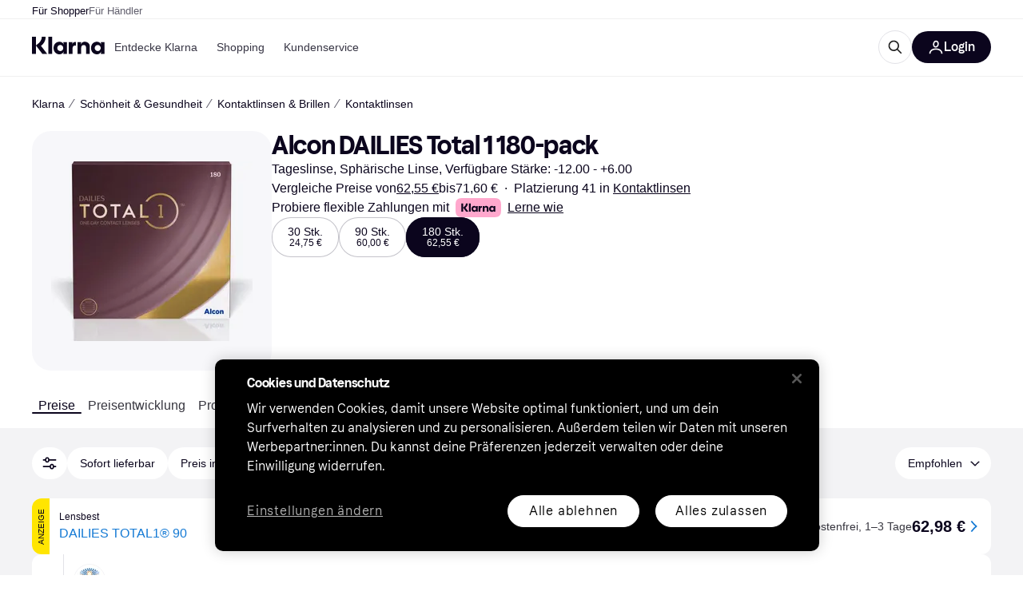

--- FILE ---
content_type: text/html; charset=utf-8
request_url: https://www.klarna.com/de/shopping/pl/cl334/3237579818/Kontaktlinsen/Alcon-DAILIES-Total-1-180-pack/
body_size: 118285
content:
<!DOCTYPE html><html lang="de-DE" xmlns:fb="http://www.facebook.com/2008/fbml"><head>
<meta data-react-helmet="true" name="description" content="Finde das beste Angebot für den Artikel Alcon DAILIES Total 1 180-pack. Klarnas Preisvergleich führt dich zum niedrigsten Preis in der Kategorie Kontaktlinsen!"/><meta data-react-helmet="true" name="twitter:card" content="summary_large_image"/><meta data-react-helmet="true" property="og:image" content="https://owp.klarna.com/product/grid/3042772547?v=7"/><meta data-react-helmet="true" name="twitter:image" content="https://owp.klarna.com/product/grid/3042772547?v=7"/><meta data-react-helmet="true" name="twitter:site" content="Klarna"/><meta data-react-helmet="true" name="twitter:creator" content="Klarna"/><meta data-react-helmet="true" property="og:title" content="Alcon DAILIES Total 1 180-pack – Großartige Deals auf Klarna"/><meta data-react-helmet="true" name="twitter:title" content="Alcon DAILIES Total 1 180-pack – Großartige Deals auf Klarna"/><meta data-react-helmet="true" property="og:description" content="Finde Alcon DAILIES Total 1 180-pack zu großartigen Preisen auf Klarna"/><meta data-react-helmet="true" name="twitter:description" content="Finde Alcon DAILIES Total 1 180-pack zu großartigen Preisen auf Klarna"/><meta data-react-helmet="true" property="og:site_name" content="Klarna Deutschland"/><meta data-react-helmet="true" property="og:type" content="website"/><meta data-react-helmet="true" property="og:url" content="https://www.klarna.com/de/shopping/pl/cl334/3237579818/Kontaktlinsen/Alcon-DAILIES-Total-1-180-pack/"/><meta data-react-helmet="true" property="product:price" content="62,55 €"/>
<title data-react-helmet="true">Alcon DAILIES Total 1 180-pack • Sieh beste Preise »</title>
<link data-react-helmet="true" as="font" crossOrigin="" href="https://x.klarnacdn.net/ui/fonts/v1.5/KlarnaTitle-Bold.woff2" rel="preload" type="font/woff2"/><link data-react-helmet="true" as="font" crossOrigin="" href="https://x.klarnacdn.net/ui/fonts/v1.5/KlarnaText-Regular.woff2" rel="preload" type="font/woff2"/><link data-react-helmet="true" as="font" crossOrigin="" href="https://x.klarnacdn.net/ui/fonts/v1.5/KlarnaText-Italic.woff2" rel="preload" type="font/woff2"/><link data-react-helmet="true" as="font" crossOrigin="" href="https://x.klarnacdn.net/ui/fonts/v1.5/KlarnaText-Medium.woff2" rel="preload" type="font/woff2"/><link data-react-helmet="true" as="font" crossOrigin="" href="https://x.klarnacdn.net/ui/fonts/v1.5/KlarnaText-MediumItalic.woff2" rel="preload" type="font/woff2"/><link data-react-helmet="true" as="font" crossOrigin="" href="https://x.klarnacdn.net/ui/fonts/v1.5/KlarnaText-Bold.woff2" rel="preload" type="font/woff2"/><link data-react-helmet="true" as="font" crossOrigin="" href="https://x.klarnacdn.net/ui/fonts/v1.5/KlarnaText-BoldItalic.woff2" rel="preload" type="font/woff2"/><link data-react-helmet="true" rel="alternate" hrefLang="it-IT" href="https://www.klarna.com/it/shopping/pl/cl334/3237579818/Lenti-a-Contatto/Alcon-DAILIES-Total-1-180-pack/"/><link data-react-helmet="true" rel="alternate" hrefLang="de-AT" href="https://www.klarna.com/at/shopping/pl/cl334/3237579818/Kontaktlinsen/Alcon-DAILIES-Total-1-180-pack/"/><link data-react-helmet="true" rel="alternate" hrefLang="nb-NO" href="https://www.klarna.com/no/shopping/pl/cl334/3237579818/Kontaktlinser/Alcon-DAILIES-Total-1-180-pack/"/><link data-react-helmet="true" rel="alternate" hrefLang="de-DE" href="https://www.klarna.com/de/shopping/pl/cl334/3237579818/Kontaktlinsen/Alcon-DAILIES-Total-1-180-pack/"/><link data-react-helmet="true" rel="alternate" hrefLang="sv-SE" href="https://www.pricerunner.se/pl/334-3237579818/Kontaktlinser/Alcon-DAILIES-Total-1-180-pack-priser"/><link data-react-helmet="true" rel="alternate" hrefLang="da-DK" href="https://www.pricerunner.dk/pl/334-3237579818/Kontaktlinser/Alcon-DAILIES-Total-1-180-pack-Sammenlign-Priser"/><link data-react-helmet="true" rel="alternate" hrefLang="en-GB" href="https://www.pricerunner.com/pl/334-3237579818/Contact-Lenses/Alcon-DAILIES-Total-1-180-pack-Compare-Prices"/><link data-react-helmet="true" rel="canonical" href="https://www.klarna.com/de/shopping/pl/cl334/3237579818/Kontaktlinsen/Alcon-DAILIES-Total-1-180-pack/"/><meta content="width=device-width,initial-scale=1" name="viewport"/><meta content="yes" name="mobile-web-app-capable"/><meta content="yes" name="apple-mobile-web-app-capable"/><meta content="#ffffff" name="theme-color"/><meta content="#ffffff" name="msapplication-TileColor"/><meta content="https://owp.klarna.com/public/klarna/tileImage.png" name="msapplication-TileImage"/><link href="/favicon.ico" rel="icon" type="image/x-icon"/><link href="https://owp.klarna.com/public/klarna/appIcon.png" rel="apple-touch-icon"/><link href="/manifest.json" rel="manifest"/><link as="image" href="https://owp.klarna.com/product/252x252/3042772547/Alcon-DAILIES-Total-1-180-pack.jpg?ph=true&fmt=avif" imagesrcset="https://owp.klarna.com/product/252x252/3042772547/Alcon-DAILIES-Total-1-180-pack.jpg?ph=true&fmt=avif 1x, https://owp.klarna.com/product/504x504/3042772547/Alcon-DAILIES-Total-1-180-pack.jpg?ph=true&fmt=avif 2x" rel="preload" />
<link data-chunk="slots-klarnaFooter-KlarnaFooterOnVisible" rel="preload" as="style" href="https://owp.klarna.com/static/slots-klarnaFooter-KlarnaFooterOnVisible-6409dcb3.css" media="screen,print" charset="utf-8" nonce="8aacaa7e-6984-4725-bdd7-33bb74fb9fa2">
<link data-chunk="features-searchCompare-modules-productDetailOffers-blocks-pricerunner-OfferListBlockRenderer" rel="preload" as="style" href="https://owp.klarna.com/static/features-searchCompare-modules-productDetailOffers-blocks-pricerunner-OfferListBlockRenderer-85a92275.css" media="screen,print" charset="utf-8" nonce="8aacaa7e-6984-4725-bdd7-33bb74fb9fa2">
<link data-chunk="ProductList" rel="preload" as="style" href="https://owp.klarna.com/static/ProductList-43c62385.css" media="screen,print" charset="utf-8" nonce="8aacaa7e-6984-4725-bdd7-33bb74fb9fa2">
<link data-chunk="apps-klarna-Layout" rel="preload" as="style" href="https://owp.klarna.com/static/apps-klarna-Layout-2d160a77.css" media="screen,print" charset="utf-8" nonce="8aacaa7e-6984-4725-bdd7-33bb74fb9fa2">
<link data-chunk="apps-klarna-routeConfigs-klarna-routeConfig" rel="preload" as="style" href="https://owp.klarna.com/static/86262-e771d97d.css" media="screen,print" charset="utf-8" nonce="8aacaa7e-6984-4725-bdd7-33bb74fb9fa2"><link crossorigin="" href="https://x.klarnacdn.net" rel="preconnect"/><link crossorigin="" href="https://images.ctfassets.net" rel="preconnect"/><link href="https://www.googletagmanager.com" rel="preconnect"/><link href="https://www.googleadservices.com" rel="preconnect"/><link href="https://www.google.com" rel="preconnect"/><link href="https://www.google-analytics.com" rel="preconnect"/><link href="https://googleads.g.doubleclick.net" rel="preconnect"/><link href="https://stats.g.doubleclick.net" rel="preconnect"/><link href="https://adservice.google.com" rel="preconnect"/><link href="https://ff.doubleclick.net" rel="preconnect"/><link href="https://securepubads.g.doubleclick.net" rel="preconnect"/><link href="https://pagead2.googlesyndication.com" rel="preconnect"/><link href="https://cdn.cookielaw.org" rel="preconnect"/><link data-chunk="apps-klarna-routeConfigs-klarna-routeConfig" rel="stylesheet" href="https://owp.klarna.com/static/86262-e771d97d.css" type="text/css" media="screen,print" charset="utf-8" nonce="8aacaa7e-6984-4725-bdd7-33bb74fb9fa2">
<link data-chunk="apps-klarna-Layout" rel="stylesheet" href="https://owp.klarna.com/static/apps-klarna-Layout-2d160a77.css" type="text/css" media="screen,print" charset="utf-8" nonce="8aacaa7e-6984-4725-bdd7-33bb74fb9fa2">
<link data-chunk="ProductList" rel="stylesheet" href="https://owp.klarna.com/static/ProductList-43c62385.css" type="text/css" media="screen,print" charset="utf-8" nonce="8aacaa7e-6984-4725-bdd7-33bb74fb9fa2">
<link data-chunk="features-searchCompare-modules-productDetailOffers-blocks-pricerunner-OfferListBlockRenderer" rel="stylesheet" href="https://owp.klarna.com/static/features-searchCompare-modules-productDetailOffers-blocks-pricerunner-OfferListBlockRenderer-85a92275.css" type="text/css" media="screen,print" charset="utf-8" nonce="8aacaa7e-6984-4725-bdd7-33bb74fb9fa2">
<link data-chunk="slots-klarnaFooter-KlarnaFooterOnVisible" rel="stylesheet" href="https://owp.klarna.com/static/slots-klarnaFooter-KlarnaFooterOnVisible-6409dcb3.css" type="text/css" media="screen,print" charset="utf-8" nonce="8aacaa7e-6984-4725-bdd7-33bb74fb9fa2"><style data-styled="true" data-styled-version="5.3.11">.iYIDDF path{fill:#0B051D;}/*!sc*/
.iYIDDF rect{fill:#0B051D;}/*!sc*/
.bdGcLV path{fill:#615F6D;}/*!sc*/
.bdGcLV rect{fill:#615F6D;}/*!sc*/
.jENgNh path{fill:currentColor;}/*!sc*/
.jENgNh rect{fill:currentColor;}/*!sc*/
.kGxstx path{fill:#1F1F1F;}/*!sc*/
.kGxstx rect{fill:#1F1F1F;}/*!sc*/
.loKavp path{fill:white;}/*!sc*/
.loKavp rect{fill:white;}/*!sc*/
data-styled.g6[id="sc-e8500097-0"]{content:"iYIDDF,bdGcLV,jENgNh,kGxstx,loKavp,"}/*!sc*/
.gjROge{color:white;display:-webkit-inline-box;display:-webkit-inline-flex;display:-ms-inline-flexbox;display:inline-flex;font-family:"Klarna Text",Roboto,Arial,sans-serif;font-size:1rem;font-weight:500;line-height:105%;overflow-wrap:break-word;word-wrap:break-word;-webkit-letter-spacing:-0.003rem;-moz-letter-spacing:-0.003rem;-ms-letter-spacing:-0.003rem;letter-spacing:-0.003rem;}/*!sc*/
data-styled.g10[id="sc-5d25b439-0"]{content:"gjROge,"}/*!sc*/
.jUvrHy{display:-webkit-box;display:-webkit-flex;display:-ms-flexbox;display:flex;-webkit-align-items:center;-webkit-box-align:center;-ms-flex-align:center;align-items:center;-webkit-box-pack:center;-webkit-justify-content:center;-ms-flex-pack:center;justify-content:center;border:unset;padding:16px 24px;gap:10px;border-radius:999px;cursor:pointer;white-space:nowrap;-webkit-text-decoration:none;text-decoration:none;background-color:transparent;border:1px solid #0B051D;border:1px solid #E2E2E7;}/*!sc*/
@media (min-width:1024px){.jUvrHy{padding:11px 60px;}}/*!sc*/
.jUvrHy:active{background-size:100%;-webkit-transition:background 0s,-webkit-transform 300ms;-webkit-transition:background 0s,transform 300ms;transition:background 0s,transform 300ms;-webkit-transform:scale(0.95);-ms-transform:scale(0.95);transform:scale(0.95);}/*!sc*/
.jUvrHy:focus-visible{background-color:#2C2242;outline:none;box-shadow:0 0 0 3px #7b57d8;}/*!sc*/
.jUvrHy:hover{background-color:#F3F3F5;}/*!sc*/
.jUvrHy:focus-visible{background-color:#F3F3F5;}/*!sc*/
.cwDkgC{display:-webkit-box;display:-webkit-flex;display:-ms-flexbox;display:flex;-webkit-align-items:center;-webkit-box-align:center;-ms-flex-align:center;align-items:center;-webkit-box-pack:center;-webkit-justify-content:center;-ms-flex-pack:center;justify-content:center;border:unset;padding:16px 24px;gap:10px;border-radius:999px;cursor:pointer;white-space:nowrap;-webkit-text-decoration:none;text-decoration:none;background-color:#0B051D;color:#FFFFFF;}/*!sc*/
@media (min-width:1024px){.cwDkgC{padding:11px 60px;}}/*!sc*/
.cwDkgC:active{background-size:100%;-webkit-transition:background 0s,-webkit-transform 300ms;-webkit-transition:background 0s,transform 300ms;transition:background 0s,transform 300ms;-webkit-transform:scale(0.95);-ms-transform:scale(0.95);transform:scale(0.95);}/*!sc*/
.cwDkgC:focus-visible{background-color:#2C2242;outline:none;box-shadow:0 0 0 3px #7b57d8;}/*!sc*/
.cwDkgC:hover{background-color:#2C2242;}/*!sc*/
.cwDkgC:focus-visible{background-color:#2C2242;}/*!sc*/
data-styled.g11[id="sc-5947690c-0"]{content:"jUvrHy,cwDkgC,"}/*!sc*/
.NGFAg{padding:10px;}/*!sc*/
.tswXG{padding:10px 20px;}/*!sc*/
data-styled.g12[id="sc-8271fe82-0"]{content:"NGFAg,tswXG,"}/*!sc*/
@media (max-width:639px){.eElbcI{padding:10px;}.eElbcI [data-icon-button-descriptor='label']{display:none;}}/*!sc*/
data-styled.g13[id="sc-7b826dbd-0"]{content:"eElbcI,"}/*!sc*/
.ftOfBV{position:-webkit-sticky;position:sticky;z-index:1009;background-color:#fff;left:0;right:0;top:0;padding:0 16px;border-bottom:1px solid rgb(0,0,0,0.06);}/*!sc*/
@media (min-width:768px){.ftOfBV{padding:0 40px;}}/*!sc*/
data-styled.g14[id="sc-f5f1731f-0"]{content:"ftOfBV,"}/*!sc*/
.lffGMU{height:72px;}/*!sc*/
data-styled.g15[id="sc-f5f1731f-1"]{content:"lffGMU,"}/*!sc*/
.dwuJLo{display:-webkit-box;display:-webkit-flex;display:-ms-flexbox;display:flex;-webkit-flex-direction:row;-ms-flex-direction:row;flex-direction:row;-webkit-align-items:center;-webkit-box-align:center;-ms-flex-align:center;align-items:center;gap:48px;max-width:1680px;margin:0 auto;height:100%;}/*!sc*/
data-styled.g16[id="sc-f5f1731f-2"]{content:"dwuJLo,"}/*!sc*/
.gqVygx{display:-webkit-box;display:-webkit-flex;display:-ms-flexbox;display:flex;-webkit-align-items:center;-webkit-box-align:center;-ms-flex-align:center;align-items:center;gap:16px;}/*!sc*/
data-styled.g17[id="sc-f5f1731f-3"]{content:"gqVygx,"}/*!sc*/
.dYxYfS{background-color:rgba(14,14,22,0.44);position:fixed;top:0;left:0;right:0;bottom:0;pointer-events:none;z-index:1002;opacity:0;}/*!sc*/
data-styled.g18[id="sc-f5f1731f-4"]{content:"dYxYfS,"}/*!sc*/
.gROOya{display:none;z-index:1000;}/*!sc*/
@media (min-width:1024px){.gROOya{display:block;}}/*!sc*/
data-styled.g19[id="sc-f5f1731f-5"]{content:"gROOya,"}/*!sc*/
.kXnQTU{z-index:1002;-webkit-transition:opacity 200ms;transition:opacity 200ms;}/*!sc*/
@media (min-width:1024px){.kXnQTU{display:none;}}/*!sc*/
data-styled.g20[id="sc-f5f1731f-6"]{content:"kXnQTU,"}/*!sc*/
.eRjZKG{background:none;border:none;cursor:pointer;padding:0;margin:0;display:-webkit-box;display:-webkit-flex;display:-ms-flexbox;display:flex;-webkit-align-items:center;-webkit-box-align:center;-ms-flex-align:center;align-items:center;-webkit-box-pack:center;-webkit-justify-content:center;-ms-flex-pack:center;justify-content:center;height:40px;width:52px;background-color:#FFA8CD;border-radius:20px;color:initial;}/*!sc*/
@media (min-width:1024px){.eRjZKG{display:none;}}/*!sc*/
data-styled.g21[id="sc-f5f1731f-7"]{content:"eRjZKG,"}/*!sc*/
.jaGuxD{display:-webkit-box;display:-webkit-flex;display:-ms-flexbox;display:flex;-webkit-flex-direction:row;-ms-flex-direction:row;flex-direction:row;-webkit-align-items:center;-webkit-box-align:center;-ms-flex-align:center;align-items:center;-webkit-box-pack:end;-webkit-justify-content:flex-end;-ms-flex-pack:end;justify-content:flex-end;gap:32px;margin-left:auto;-webkit-box-flex:1;-webkit-flex-grow:1;-ms-flex-positive:1;flex-grow:1;}/*!sc*/
@media (min-width:1024px){.jaGuxD{-webkit-box-flex:0;-webkit-flex-grow:0;-ms-flex-positive:0;flex-grow:0;}}/*!sc*/
data-styled.g22[id="sc-f5f1731f-8"]{content:"jaGuxD,"}/*!sc*/
.byncgS{display:none;max-width:700px;-webkit-box-flex:1;-webkit-flex-grow:1;-ms-flex-positive:1;flex-grow:1;-webkit-align-items:flex-end;-webkit-box-align:flex-end;-ms-flex-align:flex-end;align-items:flex-end;-webkit-transition:200ms ease-out all;transition:200ms ease-out all;-webkit-transform:translate(72px);-ms-transform:translate(72px);transform:translate(72px);opacity:0;pointer-events:none;}/*!sc*/
@media (min-width:768px){.byncgS{display:-webkit-box;display:-webkit-flex;display:-ms-flexbox;display:flex;}}/*!sc*/
.byncgS > div{width:0;min-width:0;}/*!sc*/
data-styled.g23[id="sc-f5f1731f-9"]{content:"byncgS,"}/*!sc*/
.dEfhBy{-webkit-transition:200ms ease-out all;transition:200ms ease-out all;height:0;overflow:hidden;}/*!sc*/
@media (min-width:768px){.dEfhBy{display:none;}}/*!sc*/
data-styled.g24[id="sc-f5f1731f-10"]{content:"dEfhBy,"}/*!sc*/
.yUlBI{display:-webkit-box;display:-webkit-flex;display:-ms-flexbox;display:flex;-webkit-flex-direction:row;-ms-flex-direction:row;flex-direction:row;gap:8px;-webkit-align-items:center;-webkit-box-align:center;-ms-flex-align:center;align-items:center;z-index:1;}/*!sc*/
data-styled.g25[id="sc-f5f1731f-11"]{content:"yUlBI,"}/*!sc*/
.iKnGky:focus-visible{outline:#7b57d8 auto 1px;}/*!sc*/
data-styled.g27[id="sc-71ad6693-0"]{content:"iKnGky,"}/*!sc*/
.iKLZGq{-webkit-align-items:center;-webkit-box-align:center;-ms-flex-align:center;align-items:center;background-color:transparent;border-radius:0;border:0;color:inherit;cursor:pointer;text-align:initial;margin:0;outline:0;padding:0;position:relative;-webkit-text-decoration:none;text-decoration:none;}/*!sc*/
data-styled.g28[id="sc-221f0a72-0"]{content:"iKLZGq,"}/*!sc*/
.kQnGCZ{background-color:transparent;border-radius:0;border:0;color:inherit;cursor:pointer;text-align:initial;margin:0;outline:0;padding:0;-webkit-text-decoration:none;text-decoration:none;}/*!sc*/
data-styled.g29[id="sc-d725c4ab-0"]{content:"kQnGCZ,"}/*!sc*/
.gPfdVJ{color:#0B051D;}/*!sc*/
.gPfdVJ:hover{-webkit-text-decoration:underline;text-decoration:underline;}/*!sc*/
.gPfdVJ:focus-visible{outline:#7b57d8 auto 1px;}/*!sc*/
data-styled.g30[id="sc-2fa43934-0"]{content:"gPfdVJ,"}/*!sc*/
.cEfXbS{color:#0B051D;cursor:default;font-family:inherit;font-size:inherit;-webkit-text-decoration:none;text-decoration:none;}/*!sc*/
.cEfXbS:focus-visible{outline:#7b57d8 auto 1px;}/*!sc*/
data-styled.g32[id="sc-2fa43934-2"]{content:"cEfXbS,"}/*!sc*/
.eoOujF{display:none;list-style:none;padding:0;margin:0;-webkit-flex-direction:row;-ms-flex-direction:row;flex-direction:row;overflow:auto;height:100%;-webkit-box-flex:1;-webkit-flex-grow:1;-ms-flex-positive:1;flex-grow:1;-webkit-align-items:center;-webkit-box-align:center;-ms-flex-align:center;align-items:center;}/*!sc*/
.eoOujF::-webkit-scrollbar{display:none;}/*!sc*/
@media (min-width:1024px){.eoOujF{display:-webkit-box;display:-webkit-flex;display:-ms-flexbox;display:flex;}}/*!sc*/
data-styled.g33[id="sc-f2c99058-0"]{content:"eoOujF,"}/*!sc*/
.IPVlU{visibility:hidden;position:absolute;}/*!sc*/
data-styled.g34[id="sc-f2c99058-1"]{content:"IPVlU,"}/*!sc*/
.eVABDo{position:relative;display:-webkit-box;display:-webkit-flex;display:-ms-flexbox;display:flex;line-height:16px;padding:8px 12px;text-wrap:nowrap;-webkit-align-items:center;-webkit-box-align:center;-ms-flex-align:center;align-items:center;-webkit-transition:color 200ms,background 200ms;transition:color 200ms,background 200ms;border-radius:20px;font-weight:500;background:none;color:#373544;}/*!sc*/
.eVABDo.eVABDo{cursor:pointer;font-size:14px;}/*!sc*/
.eVABDo:hover{-webkit-text-decoration:none;text-decoration:none;background:#E4E0F7;}/*!sc*/
data-styled.g35[id="sc-f2c99058-2"]{content:"eVABDo,"}/*!sc*/
.kdakLY{position:absolute;left:0;right:0;z-index:1000;opacity:0;pointer-events:none;}/*!sc*/
data-styled.g37[id="sc-f2c99058-4"]{content:"kdakLY,"}/*!sc*/
.icbHGf{position:fixed;display:-webkit-box;display:-webkit-flex;display:-ms-flexbox;display:flex;-webkit-flex-direction:column;-ms-flex-direction:column;flex-direction:column;top:0;left:0;bottom:0;background-color:#fff;padding:16px;-webkit-transform:translateY(0);-ms-transform:translateY(0);transform:translateY(0);-webkit-transition:-webkit-transform 200ms;-webkit-transition:transform 200ms;transition:transform 200ms;width:calc(100% - 32px);z-index:1010;overflow-y:auto;overflow-x:hidden;-webkit-transform:translateX(-100%);-ms-transform:translateX(-100%);transform:translateX(-100%);}/*!sc*/
@media (min-width:768px){.icbHGf{max-width:375px;padding:40px 40px;padding-bottom:0;}}/*!sc*/
@media (min-width:1024px){.icbHGf{display:none;}}/*!sc*/
data-styled.g64[id="sc-844e07fe-0"]{content:"icbHGf,"}/*!sc*/
.bqTJHE{display:-webkit-box;display:-webkit-flex;display:-ms-flexbox;display:flex;-webkit-align-items:center;-webkit-box-align:center;-ms-flex-align:center;align-items:center;-webkit-box-pack:center;-webkit-justify-content:center;-ms-flex-pack:center;justify-content:center;height:40px;width:52px;background-color:#FFA8CD;border-radius:20px;-webkit-align-self:flex-start;-ms-flex-item-align:start;align-self:flex-start;margin-bottom:32px;-webkit-flex-shrink:0;-ms-flex-negative:0;flex-shrink:0;}/*!sc*/
.bqTJHE:focus-visible{outline:#7b57d8 auto 1px;}/*!sc*/
data-styled.g72[id="sc-8435f1de-0"]{content:"bqTJHE,"}/*!sc*/
.hHCZgd{display:-webkit-box;display:-webkit-flex;display:-ms-flexbox;display:flex;position:relative;list-style:none;padding:0;-webkit-flex-direction:row;-ms-flex-direction:row;flex-direction:row;gap:16px;max-width:1680px;margin:0 auto -1px auto;z-index:1;height:0;-webkit-transition:0.4s;transition:0.4s;overflow:hidden;}/*!sc*/
@media (min-width:768px){.hHCZgd{height:24px;}.hHCZgd.collapsed{height:0;}}/*!sc*/
data-styled.g84[id="sc-dadaf772-0"]{content:"hHCZgd,"}/*!sc*/
.XYFJu{position:absolute;left:0;right:0;border-bottom:1px solid rgb(0,0,0,0.06);}/*!sc*/
@media (min-width:1024px){.XYFJu{display:-webkit-box;display:-webkit-flex;display:-ms-flexbox;display:flex;}}/*!sc*/
data-styled.g85[id="sc-dadaf772-1"]{content:"XYFJu,"}/*!sc*/
.iDGYmj{display:-webkit-box;display:-webkit-flex;display:-ms-flexbox;display:flex;}/*!sc*/
data-styled.g86[id="sc-dadaf772-2"]{content:"iDGYmj,"}/*!sc*/
.figyZg{color:#0B051D;font-size:13px;font-weight:500;padding:0;-webkit-transition:color 200ms;transition:color 200ms;height:100%;padding-top:4px;padding-bottom:3px;-webkit-text-decoration:none;text-decoration:none;}/*!sc*/
.figyZg:hover{color:#0B051D;}/*!sc*/
.figyZg:focus-visible{box-shadow:inset 0px 0px 0px 1px #7b57d8;}/*!sc*/
.mSNTt{color:#615F6D;font-size:13px;font-weight:400;padding:0;-webkit-transition:color 200ms;transition:color 200ms;height:100%;padding-top:4px;padding-bottom:3px;-webkit-text-decoration:none;text-decoration:none;}/*!sc*/
.mSNTt:hover{color:#0B051D;}/*!sc*/
.mSNTt:focus-visible{box-shadow:inset 0px 0px 0px 1px #7b57d8;}/*!sc*/
data-styled.g87[id="sc-dadaf772-3"]{content:"figyZg,mSNTt,"}/*!sc*/
.eQWlnO{border-radius:100px;border:none;display:-webkit-box;display:-webkit-flex;display:-ms-flexbox;display:flex;-webkit-align-items:center;-webkit-box-align:center;-ms-flex-align:center;align-items:center;-webkit-box-pack:center;-webkit-justify-content:center;-ms-flex-pack:center;justify-content:center;cursor:pointer;padding:10px;width:32px;height:32px;box-sizing:border-box;background:transparent;color:currentColor;-webkit-transition:background 200ms,box-shadow 200ms;transition:background 200ms,box-shadow 200ms;}/*!sc*/
.eQWlnO:hover{background:#020E0F0F;color:currentColor;}/*!sc*/
.eQWlnO:focus{background:#020E0F0F;box-shadow:0 0 0 2px #AA89F2;}/*!sc*/
.eQWlnO:active{background:#0E16213B;}/*!sc*/
data-styled.g93[id="sc-e49c6e9f-0"]{content:"eQWlnO,"}/*!sc*/
.bZGTho{display:-webkit-box;display:-webkit-flex;display:-ms-flexbox;display:flex;-webkit-box-flex:1;-webkit-flex-grow:1;-ms-flex-positive:1;flex-grow:1;-webkit-flex-wrap:nowrap;-ms-flex-wrap:nowrap;flex-wrap:nowrap;-webkit-align-items:center;-webkit-box-align:center;-ms-flex-align:center;align-items:center;height:40px;border:1px solid #e2e2e7;border-radius:22px;padding:0 6px 0 12px;background:#f5f5f7;color:#615f6d;font-size:14px;line-height:16.8px;-webkit-letter-spacing:-0.003em;-moz-letter-spacing:-0.003em;-ms-letter-spacing:-0.003em;letter-spacing:-0.003em;box-sizing:border-box;-webkit-transition:background 200ms;transition:background 200ms;}/*!sc*/
.bZGTho:hover{border-color:#ced2d4;color:#615F6D;}/*!sc*/
data-styled.g169[id="sc-9edba5fc-0"]{content:"bZGTho,"}/*!sc*/
.ihngoV{-webkit-flex-shrink:0;-ms-flex-negative:0;flex-shrink:0;}/*!sc*/
data-styled.g170[id="sc-9edba5fc-1"]{content:"ihngoV,"}/*!sc*/
.hwPDyV{-webkit-flex:1;-ms-flex:1;flex:1;height:100%;min-width:0;width:100%;border:none;padding:8px 12px;background:transparent;outline:none;color:inherit;font-family:"Klarna Text",Roboto,Arial,sans-serif;font-weight:400;font-size:inherit;text-overflow:ellipsis;white-space:nowrap;overflow:hidden;line-height:inherit;-webkit-letter-spacing:inherit;-moz-letter-spacing:inherit;-ms-letter-spacing:inherit;letter-spacing:inherit;-webkit-appearance:none;-moz-appearance:none;appearance:none;}/*!sc*/
.hwPDyV::-webkit-search-decoration,.hwPDyV::-webkit-search-cancel-button,.hwPDyV::-webkit-search-results-button,.hwPDyV::-webkit-search-results-decoration{-webkit-appearance:none;}/*!sc*/
.hwPDyV::-webkit-input-placeholder{color:inherit;}/*!sc*/
.hwPDyV::-moz-placeholder{color:inherit;}/*!sc*/
.hwPDyV:-ms-input-placeholder{color:inherit;}/*!sc*/
.hwPDyV::placeholder{color:inherit;}/*!sc*/
@media (max-width:640px){}/*!sc*/
data-styled.g171[id="sc-9edba5fc-2"]{content:"hwPDyV,"}/*!sc*/
.hSWhcq{display:none;margin-right:8px;-webkit-flex-shrink:0;-ms-flex-negative:0;flex-shrink:0;width:32px;height:32px;}/*!sc*/
@media (min-width:850px){.hSWhcq{width:32px;height:32px;}}/*!sc*/
data-styled.g172[id="sc-9edba5fc-3"]{content:"hSWhcq,"}/*!sc*/
.kJxZts{position:relative;min-width:300px;white-space:initial;-webkit-box-flex:1;-webkit-flex-grow:1;-ms-flex-positive:1;flex-grow:1;}/*!sc*/
data-styled.g199[id="sc-e396f5f3-0"]{content:"kJxZts,"}/*!sc*/
.bvVYdY{display:none;}/*!sc*/
@media (min-width:850px){.bvVYdY{display:block;position:fixed;background-color:#0e0e1670;z-index:-1;pointer-events:none;inset:0;opacity:0;-webkit-transition:opacity 200ms;transition:opacity 200ms;}}/*!sc*/
data-styled.g200[id="sc-e396f5f3-1"]{content:"bvVYdY,"}/*!sc*/
.HHsfK{display:-webkit-box;display:-webkit-flex;display:-ms-flexbox;display:flex;-webkit-align-items:center;-webkit-box-align:center;-ms-flex-align:center;align-items:center;}/*!sc*/
@media (max-width:849px){.HHsfK{margin:0;}}/*!sc*/
data-styled.g201[id="sc-e396f5f3-2"]{content:"HHsfK,"}/*!sc*/
</style></head><body><div id="root"><style>
          *, *::before, *::after {
            animation-play-state: paused !important;
          }
      </style><div><style data-emotion="css-global elaa8i">:root{--colors-bg-page:#FFFFFF;--colors-bg-plain:#FFFFFF;--colors-bg-container:#F8F7FA;--colors-bg-subtle:#F3F3F5;--colors-bg-neutral:#E2E2E7;--colors-bg-inverse:#0B051D;--colors-bg-accent:#7039E2;--colors-bg-negative:#AE1D1D;--colors-bg-warning:#FBC64D;--colors-bg-positive:#046234;--colors-bg-brand:#FFA8CD;--colors-text-default:#0B051D;--colors-text-body:#282636;--colors-text-subtle:#504F5F;--colors-text-disabled:#96959F;--colors-text-placeholder:#96959F;--colors-text-inverse:#F9F8F5;--colors-text-accent:#582FB4;--colors-text-accent-heading:#7039E2;--colors-text-negative:#931414;--colors-text-negative-heading:#DC2B2B;--colors-text-warning:#664600;--colors-text-warning-heading:#885F00;--colors-text-positive:#046234;--colors-text-positive-heading:#06884A;--colors-text-link:#1F4DA3;--colors-border-default:#E2E2E7;--colors-border-neutral:#C4C3CA;--colors-border-active:#0B051D;--colors-border-negative:#AE1D1D;--colors-border-warning:#885F00;--colors-border-positive:#06884A;--colors-btn-primary:#0B051D;--colors-btn-secondary:#F3F3F5;--colors-btn-tertiary:#FFFFFF;--colors-btn-ghost:rgba(255, 255, 255, 0);--colors-btn-brand:#FFA8CD;--colors-btn-danger:#AE1D1D;--colors-btn-disabled:#F3F3F5;--colors-btn-idle:#C4C3CA;--colors-badge-strong:#000000;--colors-badge-pop:#CFF066;--colors-badge-brand:#FFA8CD;--colors-badge-accent:#7B57D8;--colors-badge-accent-inverse:#E4E0F7;--colors-badge-positive:#06884A;--colors-badge-positive-inverse:#8AEFB1;--colors-badge-negative:#AE1D1D;--colors-badge-negative-inverse:#FF8686;--colors-badge-warning:#AD7C00;--colors-badge-warning-inverse:#FFD987;--colors-overlay-hover-default:rgba(0, 0, 0, 0.04);--colors-overlay-hover-inverse:rgba(255, 255, 255, 0.12);--colors-overlay-press-default:rgba(0, 0, 0, 0.08);--colors-overlay-press-inverse:rgba(255, 255, 255, 0.16);--colors-overlay-fadeout:rgba(255, 255, 255, 0.56);--colors-overlay-dialog:rgba(0, 0, 0, 0.16);--colors-overlay-image-subtle:rgba(102, 102, 153, 0.05);--colors-overlay-image-darken:rgba(0, 0, 0, 0.24);--colors-overlay-border-subtle:rgba(11, 5, 29, 0.12);--colors-overlay-shimmer:#FFFFFF;--colors-data-strong:#000000;--colors-data-neutral:#96959F;--colors-data-pop:#AAD336;--colors-data-positive:#0EAA5D;--colors-data-negative:#DC2B2B;--colors-data-warning:#DFA200;--colors-data-1:#E57DAF;--colors-data-2:#7039E2;--colors-data-3:#379FAA;--colors-data-4:#CF7F3E;--colors-data-5:#A03DB3;--colors-data-6:#3F7FDC;--colors-data-7:#1A6773;--colors-data-8:#AC4A85;--colors-data-9:#3D2A70;--colors-data-10:#1F4DA3;--colors-data-11:#984E22;--colors-data-12:#65117D;--colors-klarna-pink:#FFA8CD;--colors-klarna-eggplant:#2C2242;--colors-klarna-black:#0B051D;--colors-klarna-balloon:#B798BE;--colors-klarna-off-white:#F9F8F5;--colors-klarna-herring:#E4E3DF;--colors-klarna-sticky-note:#E6FFA9;--colors-transparent:rgba(255, 255, 255, 0);--fonts-font-system:-apple-system,BlinkMacSystemFont,"Segoe UI",Roboto,Arial,sans-serif;--fonts-font-monospace:monospace,-apple-system,BlinkMacSystemFont,"Segoe UI",Roboto,Arial,sans-serif;--fonts-font-brand-title:Klarna Title,-apple-system,BlinkMacSystemFont,"Segoe UI",Roboto,Arial,sans-serif;--fonts-font-brand-text:Klarna Text,-apple-system,BlinkMacSystemFont,"Segoe UI",Roboto,Arial,sans-serif;--textSizes-display-mobile-s:2rem;--textSizes-display-desktop-s:2.5rem;--textSizes-display-mobile-m:2.5rem;--textSizes-display-desktop-m:3.25rem;--textSizes-display-mobile-l:3.25rem;--textSizes-display-desktop-l:4rem;--textSizes-display-mobile-xl:4.25rem;--textSizes-display-desktop-xl:5.25rem;--textSizes-heading-mobile-s:1.25rem;--textSizes-heading-desktop-s:1.5rem;--textSizes-heading-mobile-m:1.75rem;--textSizes-heading-desktop-m:2rem;--textSizes-heading-mobile-l:2.5rem;--textSizes-heading-desktop-l:2.75rem;--textSizes-heading-mobile-xl:2.75rem;--textSizes-heading-desktop-xl:3.25rem;--textSizes-text-mobile-xs:0.75rem;--textSizes-text-desktop-xs:0.75rem;--textSizes-text-mobile-s:0.875rem;--textSizes-text-desktop-s:0.875rem;--textSizes-text-mobile-m:1rem;--textSizes-text-desktop-m:1rem;--textSizes-text-mobile-l:1.125rem;--textSizes-text-desktop-l:1.25rem;--lineHeights-display-mobile-s:2rem;--lineHeights-display-desktop-s:2.5rem;--lineHeights-display-mobile-m:2.5rem;--lineHeights-display-desktop-m:2.75rem;--lineHeights-display-mobile-l:3rem;--lineHeights-display-desktop-l:3.5rem;--lineHeights-display-mobile-xl:3.5rem;--lineHeights-display-desktop-xl:4.5rem;--lineHeights-heading-mobile-s:1.5rem;--lineHeights-heading-desktop-s:2rem;--lineHeights-heading-mobile-m:2rem;--lineHeights-heading-desktop-m:2.5rem;--lineHeights-heading-mobile-l:2.5rem;--lineHeights-heading-desktop-l:3rem;--lineHeights-heading-mobile-xl:3rem;--lineHeights-heading-desktop-xl:3.5rem;--lineHeights-body-mobile-xs:1rem;--lineHeights-body-desktop-xs:1rem;--lineHeights-body-mobile-s:1.25rem;--lineHeights-body-desktop-s:1.25rem;--lineHeights-body-mobile-m:1.5rem;--lineHeights-body-desktop-m:1.5rem;--lineHeights-body-mobile-l:1.5rem;--lineHeights-body-desktop-l:1.75rem;--lineHeights-label-mobile-xs:0.75rem;--lineHeights-label-desktop-xs:0.75rem;--lineHeights-label-mobile-s:1rem;--lineHeights-label-desktop-s:1rem;--lineHeights-label-mobile-m:1.25rem;--lineHeights-label-desktop-m:1.25rem;--lineHeights-label-mobile-l:1.25rem;--lineHeights-label-desktop-l:1.5rem;--radiuses-radius-4:4px;--radiuses-radius-8:8px;--radiuses-radius-12:12px;--radiuses-radius-16:16px;--radiuses-radius-24:24px;--radiuses-radius-32:32px;--radiuses-radius-round:99999px;--shadows-shadow-s:0px 2px 4px 0px rgba(0, 0, 0, 0.1);--shadows-shadow-m:0px 6px 12px 0px rgba(0, 0, 0, 0.1);--shadows-shadow-l:0px 12px 24px 0px rgba(0, 0, 0, 0.1);--spaces-space-4:4px;--spaces-space-8:8px;--spaces-space-12:12px;--spaces-space-16:16px;--spaces-space-24:24px;--spaces-space-32:32px;--spaces-space-40:40px;--spaces-space-48:48px;--spaces-space-64:64px;--spaces-space-80:80px;--weights-normal:400;--weights-medium:500;--weights-bold:700;}</style><style data-emotion="css-global 1fh6v4g">body{font-family:var(--fonts-font-system);color:var(--colors-text-default);line-height:var(--lineHeights-label-desktop-m);font-size:var(--textSizes-text-desktop-m);}body *:focus-visible:not(input, textarea):not(.klarna-ui-focus-wrapper *),body input[type="checkbox"]:focus-visible:not(.klarna-ui-focus-wrapper *),body input[type="radio"]:focus-visible:not(.klarna-ui-focus-wrapper *),body .klarna-ui-focus-wrapper:focus-within:has(:focus-visible){outline:2px solid var(--colors-border-active);outline-offset:2px;}</style><style data-emotion="css 1obf64m">.css-1obf64m{display:contents;}</style><div class="css-1obf64m"><style data-emotion="pr-global gcxk1a">:root{--brand10:#EFECFF;--brand20:#E4E0F7;--brand30:#D9C2FB;--brand40:#AA89F2;--brand50:#7B57D8;--brand60:#7039E2;--brand70:#5C32B8;--brand80:#3D2A70;--brand90:#2C2242;--brand100:#0B051D;--primaryActionBase:#0B051D;--primary-action-base:#0B051D;--primaryActionHover:#28272E;--primary-action-hover:#28272E;--primaryActionActive:#0B051D;--primary-action-active:#0B051D;--primaryActionDisabled:#E2E2E7;--primary-action-disabled:#E2E2E7;--cta10:#FFD0E2;--cta20:#FFD0E2;--cta30:#FFA8CD;--cta40:#FFD0E2;--cta60:#FFA8CD;--cta80:#E27EAC;--cta100:#E27EAC;--content0:#ffffff;--content10:#feede2;--content20:#f3d5d0;--content40:#e2beb7;--content60:#bc627b;--content80:#910737;--content90:#3d0f1f;--headingContent:#282b30;--heading-content:#282b30;--positive10:#CCF9D4;--positive20:#A8F3B7;--positive30:#88DBA5;--positive40:#48A77B;--positive50:#287E59;--positive60:#136E43;--positive70:#1A5B33;--positive80:#014822;--positive90:#00331D;--positive100:#00331D;--warning10:#F9F0AA;--warning20:#F0E788;--warning30:#DBCA6E;--warning40:#A79542;--warning50:#7C7027;--warning60:#6D621D;--warning70:#554C14;--warning80:#423900;--warning90:#423900;--warning100:#423900;--negative10:#FFE9E9;--negative20:#FDE2E2;--negative30:#F5BECA;--negative40:#E47B93;--negative50:#B94966;--negative60:#B62454;--negative70:#942546;--negative80:#6A152F;--negative90:#500D22;--negative100:#500D22;--grayscale0:#FFFFFF;--grayscale10:#F3F3F5;--grayscale20:#E2E2E7;--grayscale30:#C4C3CA;--grayscale40:#96959F;--grayscale50:#706E7B;--grayscale60:#615F6D;--grayscale80:#37363F;--grayscale90:#28272E;--grayscale100:#0B051D;--saleText:#e61919;--sale-text:#e61919;--saleBackground:#ffcfcf;--sale-background:#ffcfcf;--sponsored10:#f5f6f5;--sponsored20:#d0dad4;--sponsored60:#2e5e40;--sponsored80:#2e5d40;--supportPrimary10:#EFECFF;--support-primary10:#EFECFF;--supportPrimary20:#E4E0F7;--support-primary20:#E4E0F7;--supportPrimary30:#D9C2FB;--support-primary30:#D9C2FB;--supportPrimary40:#AA89F2;--support-primary40:#AA89F2;--supportPrimary50:#7B57D8;--support-primary50:#7B57D8;--supportPrimary60:#7039E2;--support-primary60:#7039E2;--supportPrimary70:#5C32B8;--support-primary70:#5C32B8;--supportPrimary80:#3D2A70;--support-primary80:#3D2A70;--supportPrimary90:#2C2242;--support-primary90:#2C2242;--supportPrimary100:#0B051D;--support-primary100:#0B051D;--supportSecondary10:#CCF9D4;--support-secondary10:#CCF9D4;--supportSecondary20:#A8F3B7;--support-secondary20:#A8F3B7;--supportSecondary30:#88DBA5;--support-secondary30:#88DBA5;--supportSecondary40:#48A77B;--support-secondary40:#48A77B;--supportSecondary60:#136E43;--support-secondary60:#136E43;--supportSecondary80:#014822;--support-secondary80:#014822;--supportSecondary100:#00331D;--support-secondary100:#00331D;--info:#7039E2;--info10:#EFECFF;--info20:#E4E0F7;--info30:#D9C2FB;--info40:#AA89F2;--info60:#7039E2;--info80:#3D2A70;--info100:#0B051D;--balloon35:#B798BE;--border10:#F3F3F5;--border20:#E2E2E7;--border40:#C4C3CA;--border60:#615F6D;--border95:#1D192A;--border100:#0B051D;--stickynote10:#E6FFA9;--stickynote20:#CFF066;--stickynote30:#AAD336;--herring20:#E4E3DF;--offwhite:#F9F8F5;--inputDecoration:#C4C3CA;--input-decoration:#C4C3CA;--inputDecorationActive:#0B051D;--input-decoration-active:#0B051D;--inputPlaceholder:#37363F;--input-placeholder:#37363F;--inputBackground:#FFFFFF;--input-background:#FFFFFF;--inputBackgroundDisabled:#E2E2E7;--input-background-disabled:#E2E2E7;--inputDecorationSecondary:#E2E2E7;--input-decoration-secondary:#E2E2E7;--inputDecorationSecondaryActive:#C4C3CA;--input-decoration-secondary-active:#C4C3CA;--ribonDefaultText:#0B051D;--ribbon-default-text:#0B051D;--ribonDefaultBackground:#E4E0F7;--ribbon-default-background:#E4E3DF;--ribbonSaleText:#B62454;--ribbon-sale-text:#B62454;--ribbonSaleBackground:#FDE2E2;--ribbon-sale-background:#FDE2E2;--ribbonRankText:#0B051D;--ribbon-rank-text:#0B051D;--ribbonRankBackground:#E4E0F7;--ribbon-rank-background:#E4E0F7;--ribbonTrendingText:#0B051D;--ribbon-trending-text:#0B051D;--ribbonTrendingBackground:#E4E0F7;--ribbon-trending-background:#E4E0F7;--ribbonPopularText:#0B051D;--ribbon-popular-text:#0B051D;--ribbonPopularBackground:#E4E0F7;--ribbon-popular-background:#E4E0F7;--ribbonWatchedText:#0B051D;--ribbon-watched-text:#0B051D;--ribbonWatchedBackground:#E6FFA9;--ribbon-watched-background:#E6FFA9;--ribbonForeignStoreText:#37363F;--ribbon-foreign-store-text:#37363F;--ribbonForeignStoreBackground:#F3F3F5;--ribbon-foreign-store-background:#F3F3F5;--ribbonTestText:#FFFFFF;--ribbon-test-text:#FFFFFF;--ribbonTestBackground:#0B051D;--ribbon-test-background:#0B051D;--ribbonInStockText:#00331D;--ribbon-in-stock-text:#00331D;--ribbonInStockBackground:#A8F3B7;--ribbon-in-stock-background:#A8F3B7;--ribbonOutOfStockText:#500D22;--ribbon-out-of-stock-text:#500D22;--ribbonOutOfStockBackground:#FDE2E2;--ribbon-out-of-stock-background:#FDE2E2;--ribbonUnknownStockText:#37363F;--ribbon-unknown-stock-text:#37363F;--ribbonUnknownStockBackground:#F3F3F5;--ribbon-unknown-stock-background:#F3F3F5;--brand:#0B051D;--cta:#E27EAC;--positive:#48A77B;--warning:#A79542;--negative:#B62454;--border:#E2E2E7;--illustrationBackground:#0B051D;--illustration-background:#0B051D;--illustrationHighlight:#FFFFFF;--illustration-highlight:#FFFFFF;--linkPrimary:#0B051D;--link-primary:#0B051D;--linkPrimaryHover:inherit;--link-primary-hover:inherit;--textPrimary:#0B051D;--text-primary:#0B051D;--textSecondary:#37363F;--text-secondary:#37363F;--textTertiary:#a1a8b3;--text-tertiary:#a1a8b3;--textDisabled:#96959F;--text-disabled:#96959F;--textOnBackground:#FFFFFF;--text-on-background:#FFFFFF;--textInverse:#FFFFFF;--text-inverse:#FFFFFF;--textContentPrimary:#282b30;--text-content-primary:#282b30;--textContentSecondary:#5b6370;--text-content-secondary:#5b6370;--textCta:#0B051D;--text-cta:#0B051D;--buttonBackgroundSecondary:#F3F3F5;--button-background-secondary:#F3F3F5;--buttonBackgroundSecondaryHover:#E2E2E7;--button-background-secondary-hover:#E2E2E7;--overlayPrimary:rgba(52, 52, 52, 0.7);--overlay-primary:rgba(52, 52, 52, 0.7);--overlaySecondary:rgba(255, 255, 255, 0.5);--overlay-secondary:rgba(255, 255, 255, 0.5);--overlayContent:rgba(51, 53, 54, 0.04);--overlay-content:rgba(51, 53, 54, 0.04);--overlayImage:rgba(102, 102, 153, 0.05);--overlay-image:rgba(102, 102, 153, 0.05);--overlayWatched:rgba(77, 150, 105, 0.05);--overlay-watched:rgba(77, 150, 105, 0.05);--overlaySale:rgba(215, 24, 24, 0.05);--overlay-sale:rgba(215, 24, 24, 0.05);--overlayTrending:rgba(19, 121, 212, 0.05);--overlay-trending:rgba(19, 121, 212, 0.05);--overlayNewProduct:rgba(19, 121, 212, 0.05);--overlay-new-product:rgba(19, 121, 212, 0.05);--overlayContentImage:#52031e;--overlay-content-image:#52031e;--ratingText:#fefefe;--rating-text:#fefefe;--ratingBackground:#0B051D;--rating-background:#0B051D;--ratingEmpty:#C4C3CA;--rating-empty:#C4C3CA;--shadowPrimary:none;--shadow-primary:none;--shadowSecondary:none;--shadow-secondary:none;--headerLogo:#0B051D;--header-logo:#0B051D;--headerIcon:#0B051D;--header-icon:#0B051D;--headerLink:#0B051D;--header-link:#0B051D;--headerLinkHover:#37363F;--header-link-hover:#37363F;--headerLinkActive:#0B051D;--header-link-active:#0B051D;--headerBorder:#ebeff5;--header-border:#ebeff5;--headerBackground:#fefefe;--header-background:#fefefe;--footerBackground:#0B051D;--footer-background:#0B051D;--footerHeading:#FFFFFF;--footer-heading:#FFFFFF;--footerLogo:#FFFFFF;--footer-logo:#FFFFFF;--footerTopContentBackground:#0B051D;--footer-top-content-background:#0B051D;--footerTopContentHeading:#FFFFFF;--footer-top-content-heading:#FFFFFF;--footerTopContentText:#FFFFFF;--footer-top-content-text:#FFFFFF;--focus:#7B57D8;--frameBackgroundHover:#f1f1f1;--frame-background-hover:#f1f1f1;--frameBackgroundPressed:#e2e2e2;--frame-background-pressed:#e2e2e2;--backgroundPage:#FFFFFF;--background-page:#FFFFFF;--backgroundPrimary:#FFFFFF;--background-primary:#FFFFFF;--backgroundPrimaryHover:#F3F3F5;--background-primary-hover:#F3F3F5;--backgroundSecondary:#F3F3F5;--background-secondary:#F3F3F5;--backgroundSecondaryHover:#E2E2E7;--background-secondary-hover:#E2E2E7;--backgroundInverse:#0B051D;--background-inverse:#0B051D;--backgroundContentPrimary:#FFFFFF;--background-content-primary:#FFFFFF;--backgroundContentPrimaryHover:#F3F3F5;--background-content-primary-hover:#F3F3F5;--backgroundContentSecondary:#F3F3F5;--background-content-secondary:#F3F3F5;--backgroundContentSecondaryHover:#E2E2E7;--background-content-secondary-hover:#E2E2E7;--backgroundLoading1:#F3F3F5;--background-loading1:#F3F3F5;--backgroundLoading2:#E2E2E7;--background-loading2:#E2E2E7;--backgroundTertiary:#C4C3CA;--background-tertiary:#C4C3CA;--backgroundTertiaryHover:#96959F;--background-tertiary-hover:#96959F;--text-size-xs:0.75rem;--text-size-s:0.875rem;--text-size-m:1rem;--text-size-l:1.25rem;--text-size-xl:1.625rem;--text-lh-xxs:14px;--text-lh-xs:18px;--text-lh-s:20px;--text-lh-m:24px;--text-lh-l:32px;--text-lh-xl:36px;--heading-size-xxs:0.875rem;--heading-size-xs:1rem;--heading-size-s:1.25rem;--heading-size-m:1.625rem;--heading-size-l:2rem;--heading-size-xl:2.5625rem;--heading-size-xxl:3.25rem;--heading-lh-xxs:18px;--heading-lh-xs:22px;--heading-lh-s:26px;--heading-lh-m:32px;--heading-lh-l:36px;--heading-lh-xl:42px;--heading-lh-xxl:52px;--weight-normal:400;--weight-medium:500;--weight-bold:500;--weight-heavy:700;--font-normal:Klarna Text;--font-medium:Klarna Text;--font-bold:Klarna Text;--font-heavy:Klarna Text;--heading-font-normal:Klarna Text;--heading-font-medium:Klarna Text;--heading-font-bold:Klarna Text;--heading-font-heavy:Klarna Text;--radius-xs:2px;--radius-s:4px;--radius-sm:8px;--radius-m:12px;--radius-l:16px;--radius-xl:24px;--radius-xxl:32px;}</style><style data-emotion="pr-global ka8ec4">:root{--brand10:#EFECFF;--brand20:#E4E0F7;--brand30:#D9C2FB;--brand40:#AA89F2;--brand50:#7B57D8;--brand60:#7039E2;--brand70:#5C32B8;--brand80:#3D2A70;--brand90:#2C2242;--brand100:#0B051D;--primaryActionBase:#0B051D;--primary-action-base:#0B051D;--primaryActionHover:#28272E;--primary-action-hover:#28272E;--primaryActionActive:#0B051D;--primary-action-active:#0B051D;--primaryActionDisabled:#E2E2E7;--primary-action-disabled:#E2E2E7;--cta10:#FFD0E2;--cta20:#FFD0E2;--cta40:#FFD0E2;--cta60:#FFA8CD;--cta80:#E27EAC;--cta100:#E27EAC;--positive10:#CCF9D4;--positive20:#A8F3B7;--positive40:#48A77B;--positive60:#136E43;--positive80:#014822;--positive100:#00331D;--warning10:#F9F0AA;--warning20:#F0E788;--warning40:#A79542;--warning60:#6D621D;--warning80:#423900;--warning100:#423900;--negative10:#FFE9E9;--negative20:#FDE2E2;--negative40:#E47B93;--negative60:#B62454;--negative80:#6A152F;--negative100:#500D22;--grayscale0:#FFFFFF;--grayscale10:#F3F3F5;--grayscale20:#E2E2E7;--grayscale30:#C4C3CA;--grayscale40:#96959F;--grayscale50:#706E7B;--grayscale60:#615F6D;--grayscale80:#37363F;--grayscale90:#28272E;--grayscale100:#0B051D;--supportPrimary10:#EFECFF;--supportPrimary20:#E4E0F7;--supportPrimary40:#AA89F2;--supportPrimary60:#7039E2;--supportPrimary80:#3D2A70;--supportPrimary100:#0B051D;--supportSecondary10:#CCF9D4;--supportSecondary20:#A8F3B7;--supportSecondary40:#48A77B;--supportSecondary60:#136E43;--supportSecondary80:#014822;--supportSecondary100:#00331D;--info10:#EFECFF;--info20:#E4E0F7;--info40:#AA89F2;--info60:#7039E2;--info80:#3D2A70;--info100:#0B051D;--border20:#E2E2E7;--border40:#C4C3CA;--border60:#615F6D;--border100:#0B051D;--inputDecoration:#C4C3CA;--input-decoration:#C4C3CA;--inputDecorationActive:#0B051D;--input-decoration-active:#0B051D;--inputPlaceholder:#37363F;--input-placeholder:#37363F;--inputBackground:#FFFFFF;--input-background:#FFFFFF;--inputBackgroundDisabled:#E2E2E7;--input-background-disabled:#E2E2E7;--inputDecorationSecondary:#E2E2E7;--input-decoration-secondary:#E2E2E7;--inputDecorationSecondaryActive:#C4C3CA;--input-decoration-secondary-active:#C4C3CA;--ribbon-default-text:#0B051D;--ribbon-default-background:#E4E3DF;--ribbon-sale-text:#0B051D;--ribbon-sale-background:#FCD3D3;--ribbon-rank-text:#0B051D;--ribbon-rank-background:#E4E0F7;--ribbon-trending-text:#0B051D;--ribbon-trending-background:#E4E0F7;--ribbon-popular-text:#0B051D;--ribbon-popular-background:#E4E0F7;--ribbon-watched-text:#0B051D;--ribbon-watched-background:#E6FFA9;--ribbon-foreign-store-text:#37363F;--ribbon-foreign-store-background:#F3F3F5;--ribbon-test-text:#FFFFFF;--ribbon-test-background:#0B051D;--ribbon-in-stock-text:#00331D;--ribbon-in-stock-background:#A8F3B7;--ribbon-out-of-stock-text:#500D22;--ribbon-out-of-stock-background:#FDE2E2;--ribbon-unknown-stock-text:#37363F;--ribbon-unknown-stock-background:#F3F3F5;--brand:#0B051D;--cta:#E27EAC;--positive:#48A77B;--warning:#A79542;--negative:#B62454;--border:#E2E2E7;--info:#7039E2;--illustration-background:#0B051D;--illustration-highlight:#FFFFFF;--link-primary:#0B051D;--link-primary-hover:inherit;--text-primary:#0B051D;--text-secondary:#37363F;--text-cta:#0B051D;--text-disabled:#96959F;--text-on-background:#FFFFFF;--text-inverse:#FFFFFF;--button-background-secondary:#F3F3F5;--button-background-secondary-hover:#E2E2E7;--overlay-primary:rgba(52, 52, 52, 0.7);--overlay-secondary:rgba(255, 255, 255, 0.5);--overlay-content:rgba(51, 53, 54, 0.04);--overlay-image:rgba(102, 102, 153, 0.05);--rating-empty:#C4C3CA;--rating-background:#0B051D;--shadow-primary:none;--shadow-secondary:none;--header-logo:#0B051D;--header-icon:#0B051D;--header-link:#0B051D;--header-link-hover:#37363F;--header-link-active:#0B051D;--footer-background:#0B051D;--footer-heading:#FFFFFF;--footer-logo:#FFFFFF;--footer-top-content-background:#0B051D;--footer-top-content-heading:#FFFFFF;--footer-top-content-text:#FFFFFF;--focus:#7B57D8;--frame-background-hover:#f1f1f1;--frame-background-pressed:#e2e2e2;--background-page:#FFFFFF;--background-primary:#FFFFFF;--background-primary-hover:#F3F3F5;--background-secondary:#F3F3F5;--background-secondary-hover:#E2E2E7;--background-inverse:#0B051D;--background-content-primary:#FFFFFF;--background-content-primary-hover:#F3F3F5;--background-content-secondary:#F3F3F5;--background-content-secondary-hover:#E2E2E7;--background-loading1:#F3F3F5;--background-loading2:#E2E2E7;--background-tertiary:#C4C3CA;--background-tertiary-hover:#96959F;--text-tertiary:var(--grayscale60);--heading-content:var(--grayscale100);--text-content-primary:var(--text-primary);--text-content-secondary:var(--text-secondary);--rating-text:var(--text-on-background);--header-background:var(--grayscale0);--header-border:var(--border20);--text-size-xs:0.75rem;--text-size-s:0.875rem;--text-size-m:1rem;--text-size-l:1.25rem;--text-size-xl:1.625rem;--heading-size-xxs:0.875rem;--heading-size-xs:1rem;--heading-size-s:1.25rem;--heading-size-m:1.625rem;--heading-size-l:2rem;--heading-size-xl:2.5625rem;--heading-size-xxl:3.25rem;--weight-normal:400;--weight-medium:500;--weight-bold:500;--weight-heavy:700;--font-normal:Klarna Text;--font-medium:Klarna Text;--font-bold:Klarna Text;--font-heavy:Klarna Text;--heading-font-normal:Klarna Title;--heading-font-medium:Klarna Title;--heading-font-bold:Klarna Title;--heading-font-heavy:Klarna Title;}</style><div class="D6qLxYJoO6"><div id="announcement"></div><style data-emotion="pr jmyrhm">.pr-jmyrhm{position:-webkit-sticky;position:sticky;display:flex;flex-direction:column;flex-shrink:0;z-index:700;inset:0;}</style><div class="pr-jmyrhm"><div class="sc-f5f1731f-4 sc-f5f1731f-6 dYxYfS kXnQTU"></div><div class="sc-f5f1731f-4 sc-f5f1731f-5 dYxYfS gROOya"></div><div class="sc-f5f1731f-0 ftOfBV"><ul class="sc-dadaf772-0 hHCZgd"><li class="sc-dadaf772-2 iDGYmj"><a class="sc-d725c4ab-0 kQnGCZ sc-dadaf772-3 figyZg" href="/de/" data-discover="true">Für Shopper</a></li><li class="sc-dadaf772-2 iDGYmj"><a href="/international/enterprise/" class="sc-d725c4ab-0 kQnGCZ sc-dadaf772-3 mSNTt">Für Händler</a></li></ul><div class="sc-dadaf772-1 XYFJu"></div><header class="sc-f5f1731f-1 lffGMU"><nav class="sc-f5f1731f-2 dwuJLo"><div class="sc-f5f1731f-3 gqVygx"><button class="sc-f5f1731f-7 eRjZKG"><svg class="sc-e8500097-0 iYIDDF" xmlns="http://www.w3.org/2000/svg" width="20" height="20" viewBox="0 0 20 20" fill="none"><path fill-rule="evenodd" clip-rule="evenodd" d="M20 4.99902H0V2.99902H20V4.99902ZM20 17H0V15H20V17ZM20 11H0V9.00002H20V11Z" fill="#E2E9FB"></path></svg></button><a href="https://www.klarna.com/de/" class="sc-71ad6693-0 iKnGky"><svg class="sc-e8500097-0 iYIDDF" width="91" height="22" viewBox="0 0 91 22" fill="none" xmlns="http://www.w3.org/2000/svg"><path d="M82.2782 17.9579C80.1693 17.9579 78.5256 16.23 78.5256 14.1318C78.5256 12.0337 80.1693 10.3057 82.2782 10.3057C84.3871 10.3057 86.0308 12.0337 86.0308 14.1318C86.0308 16.23 84.3871 17.9579 82.2782 17.9579ZM81.2238 22C83.0225 22 85.3176 21.3212 86.5891 18.6676L86.7131 18.7293C86.1549 20.1795 86.1549 21.0435 86.1549 21.2595V21.5989H90.6828V6.6648H86.1549V7.00421C86.1549 7.2202 86.1549 8.08415 86.7131 9.53436L86.5891 9.59607C85.3176 6.9425 83.0225 6.26367 81.2238 6.26367C76.9129 6.26367 73.8736 9.65778 73.8736 14.1318C73.8736 18.6059 76.9129 22 81.2238 22ZM65.9963 6.26367C63.9494 6.26367 62.3367 6.97335 61.0341 9.59607L60.9101 9.53436C61.4683 8.08415 61.4683 7.2202 61.4683 7.00421V6.6648H56.9404V21.5989H61.5924V13.7307C61.5924 11.6634 62.8019 10.3675 64.7557 10.3675C66.7096 10.3675 67.671 11.4783 67.671 13.6999V21.5989H72.323V12.0954C72.323 8.70126 69.6558 6.26367 65.9963 6.26367ZM50.2105 9.59607L50.0864 9.53436C50.6447 8.08415 50.6447 7.2202 50.6447 7.00421V6.6648H46.1168V21.5989H50.7687L50.7998 14.4095C50.7998 12.3114 51.9162 11.0463 53.746 11.0463C54.2422 11.0463 54.6454 11.108 55.1106 11.2314V6.6648C53.0637 6.23282 51.2339 7.00421 50.2105 9.59607ZM35.4172 17.9579C33.3083 17.9579 31.6646 16.23 31.6646 14.1318C31.6646 12.0337 33.3083 10.3057 35.4172 10.3057C37.5261 10.3057 39.1698 12.0337 39.1698 14.1318C39.1698 16.23 37.5261 17.9579 35.4172 17.9579ZM34.3627 22C36.1615 22 38.4565 21.3212 39.728 18.6676L39.8521 18.7293C39.2938 20.1795 39.2938 21.0435 39.2938 21.2595V21.5989H43.8218V6.6648H39.2938V7.00421C39.2938 7.2202 39.2938 8.08415 39.8521 9.53436L39.728 9.59607C38.4565 6.9425 36.1615 6.26367 34.3627 6.26367C30.0519 6.26367 27.0126 9.65778 27.0126 14.1318C27.0126 18.6059 30.0519 22 34.3627 22ZM20.5308 21.5989H25.1828V0H20.5308V21.5989ZM17.1193 0H12.3743C12.3743 3.85694 9.98628 7.31276 6.35772 9.78121L4.93111 10.7686V0H0V21.5989H4.93111V10.892L13.0876 21.5989H19.1042L11.2578 11.3548C14.8243 8.79383 17.1503 4.81346 17.1193 0Z" fill="#FFA8CD"></path></svg></a></div><ul class="sc-f2c99058-0 eoOujF"><li class="sc-f2c99058-1"><button class="sc-221f0a72-0 iKLZGq sc-2fa43934-2 cEfXbS sc-f2c99058-2 eVABDo" tabindex="0" type="button">Entdecke Klarna</button><div class="sc-f2c99058-4 kdakLY"></div></li><li class="sc-f2c99058-1"><button class="sc-221f0a72-0 iKLZGq sc-2fa43934-2 cEfXbS sc-f2c99058-2 eVABDo" tabindex="0" type="button">Shopping</button><div class="sc-f2c99058-4 kdakLY"></div></li><li class="sc-f2c99058-1"><a class="sc-d725c4ab-0 kQnGCZ sc-2fa43934-0 gPfdVJ sc-f2c99058-2 eVABDo" href="/de/kundenservice/" data-discover="true">Kundenservice</a><div class="sc-f2c99058-4 kdakLY"></div></li><li class="sc-f2c99058-1 IPVlU"><button class="sc-221f0a72-0 iKLZGq sc-2fa43934-2 cEfXbS sc-f2c99058-2 eVABDo" tabindex="0" type="button">Mehr anzeigen</button><div class="sc-f2c99058-4 kdakLY"></div></li></ul><div class="sc-f5f1731f-8 jaGuxD"><div class="sc-f5f1731f-9 byncgS"><div class="sc-e396f5f3-0 kJxZts"><div class="sc-e396f5f3-1 bvVYdY"></div><div class="sc-e396f5f3-2 HHsfK"><form id="search-field-wrapper-on-desktop" class="sc-9edba5fc-0 bZGTho" action="/de/shopping/results/"><svg class="sc-e8500097-0 bdGcLV sc-9edba5fc-1 ihngoV" width="20" height="20" viewBox="0 0 20 20" fill="none" xmlns="http://www.w3.org/2000/svg"><path d="M18.3639 17.1855L13.5624 12.3845C14.4408 11.2552 14.9696 9.84104 14.9696 8.3029C14.9696 4.62696 11.9788 1.63623 8.3029 1.63623C4.62696 1.63623 1.63623 4.62696 1.63623 8.3029C1.63623 11.9788 4.62696 14.9696 8.3029 14.9696C9.84083 14.9696 11.2548 14.4409 12.384 13.5628L17.1855 18.3639L18.3639 17.1855ZM8.3029 13.3029C5.54574 13.3029 3.3029 11.0601 3.3029 8.3029C3.3029 5.54574 5.54574 3.3029 8.3029 3.3029C11.0601 3.3029 13.3029 5.54574 13.3029 8.3029C13.3029 11.0601 11.0601 13.3029 8.3029 13.3029Z" fill="#615F6D"></path></svg><input placeholder="Artikel oder Marke suchen" type="search" maxLength="100" autoComplete="off" autoCorrect="off" autoCapitalize="off" spellCheck="false" class="sc-9edba5fc-2 hwPDyV" name="q" value=""/><button class="sc-221f0a72-0 iKLZGq sc-e49c6e9f-0 eQWlnO sc-9edba5fc-3 hSWhcq" tabindex="0" type="button" aria-label="Close"><svg width="20" height="20" class="sc-e8500097-0 jENgNh" viewBox="0 0 20 20" fill="none" xmlns="http://www.w3.org/2000/svg"><path d="M17.0472 4.13151L15.8688 2.95312L9.99967 8.82227L4.13053 2.95312L2.95215 4.13151L8.82129 10.0006L2.95215 15.8698L4.13053 17.0482L9.99967 11.179L15.8688 17.0482L17.0472 15.8698L11.1781 10.0006L17.0472 4.13151Z" fill="#0E0E0F"></path></svg></button></form></div></div></div><div class="sc-f5f1731f-11 yUlBI"><button class="sc-5947690c-0 jUvrHy sc-8271fe82-0 NGFAg"><svg class="sc-e8500097-0 kGxstx" width="20" height="20" viewBox="0 0 20 20" fill="none" xmlns="http://www.w3.org/2000/svg"><path d="M18.3639 17.1855L13.5624 12.3845C14.4408 11.2552 14.9696 9.84104 14.9696 8.3029C14.9696 4.62696 11.9788 1.63623 8.3029 1.63623C4.62696 1.63623 1.63623 4.62696 1.63623 8.3029C1.63623 11.9788 4.62696 14.9696 8.3029 14.9696C9.84083 14.9696 11.2548 14.4409 12.384 13.5628L17.1855 18.3639L18.3639 17.1855ZM8.3029 13.3029C5.54574 13.3029 3.3029 11.0601 3.3029 8.3029C3.3029 5.54574 5.54574 3.3029 8.3029 3.3029C11.0601 3.3029 13.3029 5.54574 13.3029 8.3029C13.3029 11.0601 11.0601 13.3029 8.3029 13.3029Z" fill="#615F6D"></path></svg></button><a href="https://l.klarna.com/22XC/LoginDE" class="sc-5947690c-0 cwDkgC sc-8271fe82-0 tswXG sc-7b826dbd-0 eElbcI"><svg class="sc-e8500097-0 loKavp" xmlns="http://www.w3.org/2000/svg" width="20" height="20" viewBox="0 0 20 20" fill="none"><path d="M18.3337 18.2536H16.667C16.667 15.1693 14.1125 13.2536 10.0003 13.2536C5.88818 13.2536 3.33366 15.1693 3.33366 18.2536H1.66699C1.66699 14.2037 4.93807 11.5869 10.0003 11.5869C15.0626 11.5869 18.3337 14.2037 18.3337 18.2536ZM13.675 5.68888C13.675 3.33171 12.2635 1.74805 10.1631 1.74805C7.93937 1.74805 6.3256 3.81022 6.3256 6.65161C6.3256 9.04541 7.6993 10.5924 9.82495 10.5924C12.056 10.5924 13.675 8.53027 13.675 5.68888ZM12.0084 5.68888C12.0084 7.29736 11.2585 8.92578 9.82495 8.92578C8.64331 8.92578 7.99227 8.11808 7.99227 6.65161C7.99227 5.09277 8.67179 3.41471 10.1631 3.41471C11.3358 3.41471 12.0084 4.24357 12.0084 5.68888Z" fill="#F9F8F5"></path></svg><span data-icon-button-descriptor="label" class="sc-5d25b439-0 gjROge">Login</span></a></div></div></nav></header><div class="sc-f5f1731f-10 dEfhBy"><div class="sc-e396f5f3-0 kJxZts"><div class="sc-e396f5f3-1 bvVYdY"></div><div class="sc-e396f5f3-2 HHsfK"><form id="search-field-wrapper-on-desktop" class="sc-9edba5fc-0 bZGTho" action="/de/shopping/results/"><svg class="sc-e8500097-0 bdGcLV sc-9edba5fc-1 ihngoV" width="20" height="20" viewBox="0 0 20 20" fill="none" xmlns="http://www.w3.org/2000/svg"><path d="M18.3639 17.1855L13.5624 12.3845C14.4408 11.2552 14.9696 9.84104 14.9696 8.3029C14.9696 4.62696 11.9788 1.63623 8.3029 1.63623C4.62696 1.63623 1.63623 4.62696 1.63623 8.3029C1.63623 11.9788 4.62696 14.9696 8.3029 14.9696C9.84083 14.9696 11.2548 14.4409 12.384 13.5628L17.1855 18.3639L18.3639 17.1855ZM8.3029 13.3029C5.54574 13.3029 3.3029 11.0601 3.3029 8.3029C3.3029 5.54574 5.54574 3.3029 8.3029 3.3029C11.0601 3.3029 13.3029 5.54574 13.3029 8.3029C13.3029 11.0601 11.0601 13.3029 8.3029 13.3029Z" fill="#615F6D"></path></svg><input placeholder="Artikel oder Marke suchen" type="search" maxLength="100" autoComplete="off" autoCorrect="off" autoCapitalize="off" spellCheck="false" class="sc-9edba5fc-2 hwPDyV" name="q" value=""/><button class="sc-221f0a72-0 iKLZGq sc-e49c6e9f-0 eQWlnO sc-9edba5fc-3 hSWhcq" tabindex="0" type="button" aria-label="Close"><svg width="20" height="20" class="sc-e8500097-0 jENgNh" viewBox="0 0 20 20" fill="none" xmlns="http://www.w3.org/2000/svg"><path d="M17.0472 4.13151L15.8688 2.95312L9.99967 8.82227L4.13053 2.95312L2.95215 4.13151L8.82129 10.0006L2.95215 15.8698L4.13053 17.0482L9.99967 11.179L15.8688 17.0482L17.0472 15.8698L11.1781 10.0006L17.0472 4.13151Z" fill="#0E0E0F"></path></svg></button></form></div></div></div></div><div class="sc-844e07fe-0 icbHGf"><button class="sc-221f0a72-0 iKLZGq sc-8435f1de-0 bqTJHE" tabindex="0" type="button"><svg width="20" height="20" class="sc-e8500097-0 jENgNh" viewBox="0 0 20 20" fill="none" xmlns="http://www.w3.org/2000/svg"><path d="M17.0472 4.13151L15.8688 2.95312L9.99967 8.82227L4.13053 2.95312L2.95215 4.13151L8.82129 10.0006L2.95215 15.8698L4.13053 17.0482L9.99967 11.179L15.8688 17.0482L17.0472 15.8698L11.1781 10.0006L17.0472 4.13151Z" fill="#0E0E0F"></path></svg></button></div></div><div id="content-below-header"><div><div class="SNvASk0_9u" data-productid="3237579818" data-retailer-count="4" id="product-body"><style data-emotion="pr d3qq81-Container-root">.pr-d3qq81-Container-root{display:flex;flex-direction:row;width:100%;margin:0 auto;max-width:1760px;padding:0 16px;}@media (min-width: 768px){.pr-d3qq81-Container-root{padding:0 40px;}}@media (min-width: 1536px){.pr-d3qq81-Container-root{padding:0 48px;}}</style><div class="Nuzsrij_DK pr-d3qq81-Container-root"><style data-emotion="pr y0j7qq-Container-main">.pr-y0j7qq-Container-main{width:100%;min-width:0;}</style><div class="pr-y0j7qq-Container-main"><style data-emotion="pr 1vjba9l">.pr-1vjba9l{-webkit-column-gap:16px;column-gap:16px;row-gap:0;}</style><style data-emotion="pr 13sx8cy">.pr-13sx8cy{display:flex;flex-direction:column;margin-bottom:16px;max-width:100%;-webkit-column-gap:16px;column-gap:16px;row-gap:0;}</style><div class="pr-13sx8cy"><style data-emotion="pr vf3ct8">.pr-vf3ct8{padding-top:8px;padding-bottom:8px;}</style><div class="pr-vf3ct8"><style data-emotion="pr n0t139">.pr-n0t139{margin:8px 0;}@media (min-width: 1024px){.pr-n0t139{margin:16px 0;}}</style><div class="pr-n0t139"><style data-emotion="pr 2904c9">.pr-2904c9{display:flex;flex-wrap:wrap;align-items:center;}.pr-2904c9 li{display:flex;}</style><ol itemScope="" itemType="http://schema.org/BreadcrumbList" class="pr-2904c9"><li itemScope="" itemProp="itemListElement" itemType="http://schema.org/ListItem"><style data-emotion="pr 1grzbnr">.pr-1grzbnr{display:flex;color:var(--text-primary);font-size:var(--text-size-s);font-weight:var(--weight-bold);}.pr-1grzbnr:hover{-webkit-text-decoration:underline;text-decoration:underline;}</style><a itemProp="item" title="Zur Startseite" class="pr-1grzbnr" href="/de/" data-discover="true"><span itemProp="name">Klarna</span></a><meta content="1" itemProp="position"/></li><li><style data-emotion="pr 1m3an9d">.pr-1m3an9d{margin:0 8px;color:var(--border60);}</style><span aria-hidden="true" class="pr-1m3an9d">∕</span></li><li itemScope="" itemProp="itemListElement" itemType="http://schema.org/ListItem"><a itemProp="item" class="pr-1grzbnr" href="/de/shopping/t/10/Schoenheit-Gesundheit/" data-discover="true"><span itemProp="name"><span style="display:contents">Schönheit &amp; Gesundheit</span></span></a><meta content="2" itemProp="position"/></li><li><span aria-hidden="true" class="pr-1m3an9d">∕</span></li><li itemScope="" itemProp="itemListElement" itemType="http://schema.org/ListItem"><a itemProp="item" class="pr-1grzbnr" href="/de/shopping/t/1418/Kontaktlinsen-Brillen/" data-discover="true"><span itemProp="name"><span style="display:contents">Kontaktlinsen &amp; Brillen</span></span></a><meta content="3" itemProp="position"/></li><li><span aria-hidden="true" class="pr-1m3an9d">∕</span></li><li itemScope="" itemProp="itemListElement" itemType="http://schema.org/ListItem"><a itemProp="item" class="pr-1grzbnr" href="/de/shopping/cl/cl334/Kontaktlinsen/" data-discover="true"><span itemProp="name"><span style="display:contents">Kontaktlinsen</span></span></a><meta content="4" itemProp="position"/></li></ol></div></div><style data-emotion="pr 5glo8r">.pr-5glo8r{-webkit-column-gap:32px;column-gap:32px;row-gap:32px;}</style><style data-emotion="pr 92j9ta">.pr-92j9ta{display:flex;flex-direction:row;-webkit-column-gap:32px;column-gap:32px;row-gap:32px;}</style><div itemScope="" itemType="http://schema.org/Product" class="pr-92j9ta"><meta content="Tageslinse, Sphärische Linse, Verfügbare Stärke: -12.00 - +6.00" itemProp="description"/><style data-emotion="pr 1mt7gdj">.pr-1mt7gdj{-webkit-column-gap:16px;column-gap:16px;row-gap:16px;}</style><style data-emotion="pr 1ocb50a">.pr-1ocb50a{display:flex;align-items:flex-start;flex-direction:row-reverse;-webkit-column-gap:16px;column-gap:16px;row-gap:16px;}</style><div class="pr-1ocb50a"><style data-emotion="pr 18fst3t">.pr-18fst3t{position:relative;}</style><div class="pr-18fst3t"><div aria-label="Vergrößertes Bild öffnen" role="button" style="cursor:zoom-in" tabindex="0"><style data-emotion="pr 1u3o0p0">.pr-1u3o0p0{overflow:hidden;transition:filter 200ms linear;}</style><style data-emotion="pr 15dcama">.pr-15dcama{display:inline-flex;flex-direction:column;align-items:center;justify-content:center;padding-top:4px;padding-left:4px;padding-right:4px;padding-bottom:4px;position:relative;overflow:hidden;transition:filter 200ms linear;}@media (min-width: 640px){.pr-15dcama{display:inline-flex;flex-direction:column;align-items:center;justify-content:center;padding-top:8px;padding-left:8px;padding-right:8px;padding-bottom:8px;position:relative;}}@media (min-width: 768px){.pr-15dcama{display:inline-flex;flex-direction:column;align-items:center;justify-content:center;padding-top:4px;padding-left:4px;padding-right:4px;padding-bottom:4px;border-radius:var(--radius-xl);position:relative;}}@media (min-width: 1024px){.pr-15dcama{display:inline-flex;flex-direction:column;align-items:center;justify-content:center;padding-top:24px;padding-left:24px;padding-right:24px;padding-bottom:24px;position:relative;}}.pr-15dcama:after{background-color:var(--overlay-image);content:'';position:absolute;top:0;left:0;right:0;bottom:0;}</style><div class="pr-15dcama"><style data-emotion="pr jfggi0">.pr-jfggi0{background:white;}</style><style data-emotion="pr lpjxdi">.pr-lpjxdi{display:inline-block;line-height:0;}</style><picture class="pr-lpjxdi"><source srcSet="https://owp.klarna.com/product/252x252/3042772547/Alcon-DAILIES-Total-1-180-pack.jpg?ph=true&amp;fmt=avif 1x, https://owp.klarna.com/product/504x504/3042772547/Alcon-DAILIES-Total-1-180-pack.jpg?ph=true&amp;fmt=avif 2x" type="image/avif"/><source srcSet="https://owp.klarna.com/product/252x252/3042772547/Alcon-DAILIES-Total-1-180-pack.jpg?ph=true&amp;fmt=webp 1x, https://owp.klarna.com/product/504x504/3042772547/Alcon-DAILIES-Total-1-180-pack.jpg?ph=true&amp;fmt=webp 2x" type="image/webp"/><source srcSet="https://owp.klarna.com/product/252x252/3042772547/Alcon-DAILIES-Total-1-180-pack.jpg?ph=true 1x, https://owp.klarna.com/product/504x504/3042772547/Alcon-DAILIES-Total-1-180-pack.jpg?ph=true 2x" type="image/jpeg"/><style data-emotion="pr xahiol">.pr-xahiol{flex-shrink:0;transition:opacity 200ms ease-in-out;background:white;}</style><img class="pr-xahiol" itemProp="image" alt="Alcon DAILIES Total 1 180-pack" data-src="/product/3042772547/Alcon-DAILIES-Total-1-180-pack.jpg" height="252" src="https://owp.klarna.com/product/252x252/3042772547/Alcon-DAILIES-Total-1-180-pack.jpg?ph=true" srcSet="https://owp.klarna.com/product/504x504/3042772547/Alcon-DAILIES-Total-1-180-pack.jpg?ph=true 2x" width="252"/></picture></div></div><style data-emotion="pr 1yyrras">.pr-1yyrras{max-width:100%;position:absolute;bottom:16px;right:16px;z-index:1;pointer-events:none;}</style><div class="pr-1yyrras"><style data-emotion="pr k1w8s0">.pr-k1w8s0{display:none;padding-top:4px;padding-left:4px;padding-right:4px;padding-bottom:4px;background-color:var(--background-primary);border-radius:var(--radius-s);line-height:0;}@media (min-width: 1024px){.pr-k1w8s0{display:none;padding-top:8px;padding-left:8px;padding-right:8px;padding-bottom:8px;background-color:var(--background-primary);border-radius:var(--radius-s);}}</style><div class="pr-k1w8s0"><div itemScope="" itemProp="brand" itemType="http://schema.org/Brand"><meta content="Alcon" itemProp="name"/></div></div></div></div></div><style data-emotion="pr gk50i9">.pr-gk50i9{display:flex;flex-direction:column;flex-grow:1;-webkit-column-gap:16px;column-gap:16px;row-gap:16px;}</style><div class="pr-gk50i9"><style data-emotion="pr 1bvuyhd">.pr-1bvuyhd{-webkit-column-gap:12px;column-gap:12px;row-gap:12px;}</style><style data-emotion="pr 16udpxq">.pr-16udpxq{display:flex;flex-direction:column;-webkit-column-gap:12px;column-gap:12px;row-gap:12px;}</style><div class="pr-16udpxq"><div class="pr-18fst3t"><style data-emotion="pr 1cyv0k1">.pr-1cyv0k1{padding-right:40px;width:100%;}</style><div class="pr-1cyv0k1"><style data-emotion="pr mc0rki">.pr-mc0rki{display:-webkit-inline-box;font-size:var(--text-size-m);font-weight:inherit;line-height:var(--text-lh-m);-webkit-font-smoothing:antialiased;max-width:700px;white-space:pre-wrap;overflow-wrap:break-word;word-wrap:break-word;word-break:break-word;-webkit-line-clamp:2;-webkit-box-orient:vertical;overflow:hidden;vertical-align:bottom;font-weight:var(--weight-heavy);-webkit-font-smoothing:antialiased;font-size:var(--heading-size-xs);line-height:var(--heading-lh-xs);font-family:var(--font-heavy);overflow:hidden;display:-webkit-box;max-height:72px;cursor:default;}@media (min-width: 768px){.pr-mc0rki{font-weight:var(--weight-heavy);-webkit-font-smoothing:antialiased;font-size:var(--heading-size-l);line-height:var(--heading-lh-l);letter-spacing:-0.3px;font-family:var(--font-heavy);}}</style><h1 itemProp="name" class="pr-mc0rki">Alcon DAILIES Total 1 180-pack</h1></div></div><style data-emotion="pr 1r453td">.pr-1r453td{-webkit-column-gap:8px;column-gap:8px;row-gap:0;}</style><style data-emotion="pr 1ei2l7r">.pr-1ei2l7r{display:flex;flex-direction:row;flex-wrap:wrap;-webkit-column-gap:8px;column-gap:8px;row-gap:0;}</style><div class="pr-1ei2l7r"></div><style data-emotion="pr 8n0j2b">.pr-8n0j2b{-webkit-column-gap:8px;column-gap:8px;row-gap:8px;}</style><style data-emotion="pr 11bco82">.pr-11bco82{display:flex;flex-direction:column;-webkit-column-gap:8px;column-gap:8px;row-gap:8px;}</style><div class="pr-11bco82"><style data-emotion="pr 33ej86">.pr-33ej86{display:block;color:var(--text-primary);font-size:var(--text-size-m);font-weight:inherit;line-height:var(--text-lh-m);-webkit-font-smoothing:antialiased;max-width:700px;white-space:pre-wrap;overflow-wrap:break-word;word-wrap:break-word;word-break:break-word;}</style><p class="pr-33ej86"><span style="display:contents">Tageslinse, Sphärische Linse, Verfügbare Stärke: -12.00 - +6.00</span></p><style data-emotion="pr krqe0t">.pr-krqe0t{display:flex;align-items:center;flex-direction:row;flex-wrap:wrap;}</style><div class="pr-krqe0t"><div itemScope="" class="TvCi_8hX24" itemProp="offers" itemType="http://schema.org/AggregateOffer"><style data-emotion="pr xkhkj1">.pr-xkhkj1{-webkit-column-gap:4px;column-gap:4px;row-gap:4px;}</style><style data-emotion="pr jr0533">.pr-jr0533{display:flex;align-items:center;flex-direction:row;flex-wrap:wrap;-webkit-column-gap:4px;column-gap:4px;row-gap:4px;}</style><div class="rKCoHoUF9e pr-jr0533"><style data-emotion="pr 1th067r">.pr-1th067r{display:inline;font-size:inherit;font-weight:inherit;line-height:inherit;-webkit-font-smoothing:antialiased;max-width:700px;white-space:pre-wrap;overflow-wrap:break-word;word-wrap:break-word;word-break:break-word;}</style><span class="pr-1th067r">Vergleiche Preise von</span><a href="/de/api/frontend-transition-page/gotostore/v1/DE/ff2d70b69997104dd800b91539d35096?productId=3237579818&amp;clickarea=retailer&amp;refPos=home_partner_stores_position_1&amp;pagetype=pl&amp;amplitudeClickId=ef012902-f7ff-4aea-a619-2d988fcf8531&amp;clientClickId=ef012902-f7ff-4aea-a619-2d988fcf8531" rel="nofollow noopener noreferrer" target="_blank"><style data-emotion="pr kiinao">.pr-kiinao{font-size:inherit;line-height:inherit;-webkit-font-smoothing:antialiased;cursor:pointer;background:transparent;-webkit-appearance:none;-moz-appearance:none;-ms-appearance:none;appearance:none;text-align:inherit;color:var(--link-primary);font-weight:normal;align-items:center;-webkit-text-decoration:underline!important;text-decoration:underline!important;}@media (max-width: 1023px){.pr-kiinao{-webkit-text-decoration:underline;text-decoration:underline;}}.pr-kiinao:hover{color:var(--link-primary-hover);-webkit-text-decoration:none!important;text-decoration:none!important;}</style><span class="pr-kiinao"><style data-emotion="pr 1h7nogi">.pr-1h7nogi{display:inline;color:var(--text-primary);font-size:inherit;font-weight:var(--weight-bold);line-height:inherit;-webkit-font-smoothing:antialiased;max-width:700px;white-space:nowrap;}</style><span class="pr-1h7nogi">62,55 €</span></span></a><span class="pr-1th067r">bis</span><span class="pr-1h7nogi">71,60 €</span></div><meta content="62.55" itemProp="lowPrice"/><meta content="71.60" itemProp="highPrice"/><meta content="EUR" itemProp="priceCurrency"/><meta content="4" itemProp="offerCount"/><meta content="https://www.klarna.com/de/shopping/pl/cl334/3237579818/Kontaktlinsen/Alcon-DAILIES-Total-1-180-pack/" itemProp="url"/></div><style data-emotion="pr 10pzsct">.pr-10pzsct{display:block;font-size:var(--text-size-m);font-weight:inherit;line-height:var(--text-lh-m);-webkit-font-smoothing:antialiased;max-width:700px;white-space:pre-wrap;overflow-wrap:break-word;word-wrap:break-word;word-break:break-word;}</style><p class="GrMIxOq_aD pr-10pzsct">·</p><p class="pr-10pzsct">Platzierung </p><style data-emotion="pr coazlz">.pr-coazlz{display:block;font-size:var(--text-size-m);font-weight:var(--weight-bold);line-height:var(--text-lh-m);-webkit-font-smoothing:antialiased;max-width:700px;white-space:pre-wrap;overflow-wrap:break-word;word-wrap:break-word;word-break:break-word;}</style><p class="pr-coazlz">41 </p><p class="pr-10pzsct">in </p><style data-emotion="pr 1oettko">.pr-1oettko{font-size:var(--text-size-m);line-height:var(--text-lh-m);-webkit-font-smoothing:antialiased;cursor:pointer;background:transparent;-webkit-appearance:none;-moz-appearance:none;-ms-appearance:none;appearance:none;text-align:inherit;color:var(--link-primary);font-weight:normal;align-items:center;-webkit-text-decoration:underline!important;text-decoration:underline!important;}@media (max-width: 1023px){.pr-1oettko{-webkit-text-decoration:underline;text-decoration:underline;}}.pr-1oettko:hover{color:var(--link-primary-hover);-webkit-text-decoration:none!important;text-decoration:none!important;}</style><a class="pr-1oettko" href="/de/shopping/cl/cl334/Kontaktlinsen/" data-discover="true">Kontaktlinsen</a></div></div></div><style data-emotion="pr ffzxnb">.pr-ffzxnb{-webkit-column-gap:24px;column-gap:24px;row-gap:24px;}</style><style data-emotion="pr 1ifzwv9">.pr-1ifzwv9{display:flex;flex-direction:column;-webkit-column-gap:24px;column-gap:24px;row-gap:24px;}</style><div class="pr-1ifzwv9"><p class="pr-coazlz">Probiere flexible Zahlungen mit<style data-emotion="pr 1sy6n38">.pr-1sy6n38{padding-left:8px;padding-right:8px;}</style><span class="pr-1sy6n38"><svg fill="none" height="24" role="img" style="vertical-align:bottom" viewBox="0 0 1448 609" xmlns="http://www.w3.org/2000/svg"><title>Klarna</title><path d="M0 304.493C0 180.585 0 118.631 30.3995 74.5079C42.2947 57.2427 57.2427 42.2947 74.5079 30.3995C118.631 0 180.585 0 304.493 0H1142.75C1266.65 0 1328.61 0 1372.73 30.3995C1390 42.2947 1404.95 57.2427 1416.84 74.5079C1447.24 118.631 1447.24 180.585 1447.24 304.493C1447.24 428.402 1447.24 490.356 1416.84 534.479C1404.95 551.744 1390 566.692 1372.73 578.587C1328.61 608.987 1266.65 608.987 1142.75 608.987H304.494C180.585 608.987 118.631 608.987 74.5079 578.587C57.2427 566.692 42.2947 551.744 30.3995 534.479C0 490.356 0 428.402 0 304.493Z" fill="#FFA8CD"></path><path d="M1166.17 389.005C1140.92 389.005 1121.24 368.125 1121.24 342.771C1121.24 317.416 1140.92 296.536 1166.17 296.536C1191.42 296.536 1211.1 317.416 1211.1 342.771C1211.1 368.125 1191.42 389.005 1166.17 389.005ZM1153.54 437.85C1175.08 437.85 1202.56 429.647 1217.79 397.581L1219.27 398.327C1212.59 415.851 1212.59 426.292 1212.59 428.902V433.003H1266.8V252.538H1212.59V256.64C1212.59 259.25 1212.59 269.69 1219.27 287.214L1217.79 287.96C1202.56 255.894 1175.08 247.691 1153.54 247.691C1101.93 247.691 1065.54 288.706 1065.54 342.771C1065.54 396.835 1101.93 437.85 1153.54 437.85ZM971.216 247.691C946.707 247.691 927.397 256.267 911.801 287.96L910.316 287.214C917 269.69 917 259.25 917 256.64V252.538H862.784V433.003H918.485V337.923C918.485 312.942 932.968 297.281 956.362 297.281C979.757 297.281 991.268 310.704 991.268 337.55V433.003H1046.97V318.162C1046.97 277.147 1015.03 247.691 971.216 247.691ZM782.203 287.96L780.717 287.214C787.401 269.69 787.401 259.25 787.401 256.64V252.538H733.186V433.003H788.887L789.258 346.126C789.258 320.772 802.626 305.484 824.536 305.484C830.477 305.484 835.305 306.23 840.875 307.722V252.538C816.366 247.318 794.457 256.64 782.203 287.96ZM605.073 389.005C579.821 389.005 560.14 368.125 560.14 342.771C560.14 317.416 579.821 296.536 605.073 296.536C630.324 296.536 650.005 317.416 650.005 342.771C650.005 368.125 630.324 389.005 605.073 389.005ZM592.447 437.85C613.985 437.85 641.464 429.647 656.689 397.581L658.174 398.327C651.49 415.851 651.49 426.292 651.49 428.902V433.003H705.706V252.538H651.49V256.64C651.49 259.25 651.49 269.69 658.174 287.214L656.689 287.96C641.464 255.894 613.985 247.691 592.447 247.691C540.83 247.691 504.439 288.706 504.439 342.771C504.439 396.835 540.83 437.85 592.447 437.85ZM426.828 433.003H482.53V172H426.828V433.003ZM385.981 172H329.165C329.165 218.608 300.572 260.368 257.125 290.197L240.043 302.129V172H181V433.003H240.043V303.62L337.706 433.003H409.747L315.797 309.213C358.501 278.266 386.352 230.166 385.981 172Z" fill="#0B051D"></path></svg></span><style data-emotion="pr 19hi8t9">.pr-19hi8t9{display:inline;font-size:inherit;font-weight:var(--weight-normal);line-height:inherit;-webkit-font-smoothing:antialiased;max-width:700px;white-space:pre-wrap;overflow-wrap:break-word;word-wrap:break-word;word-break:break-word;}</style><span class="pr-19hi8t9"><a href="https://www.klarna.com/de/sicher-bezahlen/" class="pr-1oettko" rel="noreferrer" target="_blank">Lerne wie</a></span></p><style data-emotion="pr 1tk9j1f">.pr-1tk9j1f{display:flex;flex-direction:row;flex-wrap:wrap;-webkit-column-gap:8px;column-gap:8px;row-gap:8px;}</style><div aria-label="Anzahl Kontaktlinsen:" class="pr-1tk9j1f"><style data-emotion="pr e1ijko">.pr-e1ijko{display:inline-flex;position:relative;flex-shrink:0;line-height:1;font-size:var(--text-size-m);height:50px;border-radius:var(--radius-xl);white-space:nowrap;transition:box-shadow 300ms ease,background 300ms ease,color 300ms ease,transform 300ms ease;background:var(--background-primary) center;color:var(--text-primary);font-weight:var(--weight-normal);-webkit-font-smoothing:antialiased;box-shadow:0 0 0 1px inset var(--border40);font-size:var(--text-size-s);}.pr-e1ijko:focus-visible{box-shadow:0 0 0 3px var(--focus);outline:none;}@media (hover: hover) and (pointer: fine){.pr-e1ijko:hover,button:hover .pr-e1ijko,a:hover .pr-e1ijko{background:var(--grayscale0);color:var(--text-primary);box-shadow:0 0 0 1px inset var(--border100);}.pr-e1ijko:active,button:active .pr-e1ijko,a:active .pr-e1ijko{-webkit-background-size:100%;background-size:100%;transition:background 0s,transform 300ms;-webkit-transform:scale(0.95);-moz-transform:scale(0.95);-ms-transform:scale(0.95);transform:scale(0.95);}}</style><style data-emotion="pr 15vr4np">.pr-15vr4np{display:flex;justify-content:center;align-items:center;flex-direction:row;padding-top:12px;padding-left:20px;padding-right:20px;padding-bottom:12px;display:inline-flex;position:relative;flex-shrink:0;line-height:1;font-size:var(--text-size-m);height:50px;border-radius:var(--radius-xl);white-space:nowrap;transition:box-shadow 300ms ease,background 300ms ease,color 300ms ease,transform 300ms ease;background:var(--background-primary) center;color:var(--text-primary);font-weight:var(--weight-normal);-webkit-font-smoothing:antialiased;box-shadow:0 0 0 1px inset var(--border40);font-size:var(--text-size-s);}.pr-15vr4np:focus-visible{box-shadow:0 0 0 3px var(--focus);outline:none;}@media (hover: hover) and (pointer: fine){.pr-15vr4np:hover,button:hover .pr-15vr4np,a:hover .pr-15vr4np{background:var(--grayscale0);color:var(--text-primary);box-shadow:0 0 0 1px inset var(--border100);}.pr-15vr4np:active,button:active .pr-15vr4np,a:active .pr-15vr4np{-webkit-background-size:100%;background-size:100%;transition:background 0s,transform 300ms;-webkit-transform:scale(0.95);-moz-transform:scale(0.95);-ms-transform:scale(0.95);transform:scale(0.95);}}</style><a class="pr-15vr4np" href="/de/shopping/pl/cl334/4686139/Kontaktlinsen/Alcon-DAILIES-Total-1-30-pack/" data-discover="true"><style data-emotion="pr 8y9td3">.pr-8y9td3{display:flex;visibility:hidden;}</style><span style="display:contents"><style data-emotion="pr jppp86">.pr-jppp86{-webkit-column-gap:16px;column-gap:16px;row-gap:4px;}</style><style data-emotion="pr 1y21h5j">.pr-1y21h5j{display:flex;flex-direction:column;-webkit-column-gap:16px;column-gap:16px;row-gap:4px;}</style><div class="pr-1y21h5j"><span>30 Stk.</span><style data-emotion="pr xi606m">.pr-xi606m{text-align:center;}</style><style data-emotion="pr v7aeiq">.pr-v7aeiq{display:inline;color:var(--text-primary);font-size:var(--text-size-xs);font-weight:var(--weight-medium);line-height:var(--text-lh-xxs);-webkit-font-smoothing:antialiased;max-width:700px;white-space:nowrap;text-align:center;}</style><span class="pr-v7aeiq">24,75 €</span></div></span></a><a class="pr-15vr4np" href="/de/shopping/pl/cl334/4686140/Kontaktlinsen/Alcon-DAILIES-Total-1-90-pack/" data-discover="true"><span style="display:contents"><div class="pr-1y21h5j"><span>90 Stk.</span><span class="pr-v7aeiq">60,00 €</span></div></span></a><style data-emotion="pr 15f9lz5">.pr-15f9lz5{display:inline-flex;position:relative;flex-shrink:0;line-height:1;font-size:var(--text-size-m);height:50px;border-radius:var(--radius-xl);white-space:nowrap;transition:box-shadow 300ms ease,background 300ms ease,color 300ms ease,transform 300ms ease;background:var(--background-inverse) center;color:var(--text-inverse);font-weight:var(--weight-normal);-webkit-font-smoothing:antialiased;box-shadow:0 0 0 1px inset var(--background-inverse);font-size:var(--text-size-s);}.pr-15f9lz5:focus-visible{box-shadow:0 0 0 3px var(--focus);outline:none;}@media (hover: hover) and (pointer: fine){.pr-15f9lz5:hover,button:hover .pr-15f9lz5,a:hover .pr-15f9lz5{background:var(--primary-action-hover);color:var(--text-inverse);box-shadow:0 0 0 1px inset var(--border100);}.pr-15f9lz5:active,button:active .pr-15f9lz5,a:active .pr-15f9lz5{-webkit-background-size:100%;background-size:100%;transition:background 0s,transform 300ms;-webkit-transform:scale(0.95);-moz-transform:scale(0.95);-ms-transform:scale(0.95);transform:scale(0.95);}}</style><style data-emotion="pr 15abrwz">.pr-15abrwz{display:flex;justify-content:center;align-items:center;flex-direction:row;padding-top:12px;padding-left:20px;padding-right:20px;padding-bottom:12px;display:inline-flex;position:relative;flex-shrink:0;line-height:1;font-size:var(--text-size-m);height:50px;border-radius:var(--radius-xl);white-space:nowrap;transition:box-shadow 300ms ease,background 300ms ease,color 300ms ease,transform 300ms ease;background:var(--background-inverse) center;color:var(--text-inverse);font-weight:var(--weight-normal);-webkit-font-smoothing:antialiased;box-shadow:0 0 0 1px inset var(--background-inverse);font-size:var(--text-size-s);}.pr-15abrwz:focus-visible{box-shadow:0 0 0 3px var(--focus);outline:none;}@media (hover: hover) and (pointer: fine){.pr-15abrwz:hover,button:hover .pr-15abrwz,a:hover .pr-15abrwz{background:var(--primary-action-hover);color:var(--text-inverse);box-shadow:0 0 0 1px inset var(--border100);}.pr-15abrwz:active,button:active .pr-15abrwz,a:active .pr-15abrwz{-webkit-background-size:100%;background-size:100%;transition:background 0s,transform 300ms;-webkit-transform:scale(0.95);-moz-transform:scale(0.95);-ms-transform:scale(0.95);transform:scale(0.95);}}</style><span class="pr-15abrwz"><span style="display:contents"><div class="pr-1y21h5j"><span>180 Stk.</span><style data-emotion="pr 15ak4r9">.pr-15ak4r9{display:inline;color:var(--text-inverse);font-size:var(--text-size-xs);font-weight:var(--weight-medium);line-height:var(--text-lh-xxs);-webkit-font-smoothing:antialiased;max-width:700px;white-space:nowrap;text-align:center;}</style><span class="pr-15ak4r9">62,55 €</span></div></span></span></div></div></div></div><style data-emotion="pr j6chmq">.pr-j6chmq{-webkit-column-gap:0;column-gap:0;row-gap:0;}</style><style data-emotion="pr hw1r3g">.pr-hw1r3g{display:flex;flex-direction:column;-webkit-column-gap:0;column-gap:0;row-gap:0;}</style><div class="pr-hw1r3g"></div></div><div class="QI2bIvqWgA" id="product-listing-navigation"><div class="KgWIf43c0y"><style data-emotion="pr 1ybq4ob-Tabs-root">.pr-1ybq4ob-Tabs-root{display:flex;height:48px;box-shadow:none;-ms-overflow-style:-ms-autohiding-scrollbar;overflow-x:auto;-webkit-column-gap:32px;column-gap:32px;}@supports (-webkit-overflow-scrolling: touch){.pr-1ybq4ob-Tabs-root{overflow-x:scroll;-webkit-overflow-scrolling:touch;}}@media (min-width: 1024px){.pr-1ybq4ob-Tabs-root{height:64px;}}</style><div role="tablist" class="x0jXrbVckc pr-1ybq4ob-Tabs-root"><style data-emotion="pr wyywe-Tabs-item">.pr-wyywe-Tabs-item{flex:0 0 auto;list-style:none;cursor:default;}</style><button type="button" role="tab" tabindex="-1" aria-selected="true" class="pr-wyywe-Tabs-item" data-tab-id="offers"><style data-emotion="pr zd9nqa-Tabs-content">.pr-zd9nqa-Tabs-content{position:relative;display:flex;background:transparent;width:100%;height:100%;text-align:center;align-items:center;justify-content:center;font-size:var(--text-size-s);font-weight:var(--weight-bold);color:var(--text-primary);}.pr-zd9nqa-Tabs-content:focus-visible{box-shadow:inset 0 0 0 3px var(--focus);outline:none;}@media (min-width: 768px){.pr-zd9nqa-Tabs-content{font-size:var(--text-size-m);}}.pr-zd9nqa-Tabs-content:hover,.pr-zd9nqa-Tabs-content:focus{color:var(--text-primary);}.pr-zd9nqa-Tabs-content>span{white-space:nowrap;overflow:hidden;text-overflow:ellipsis;}.pr-zd9nqa-Tabs-content:after{content:"";height:2px;width:100%;position:absolute;z-index:1;bottom:0;-webkit-transform:scaleX(1);-moz-transform:scaleX(1);-ms-transform:scaleX(1);transform:scaleX(1);transform-origin:left;background-color:var(--text-primary);border-radius:var(--radius-xs);transition:transform 200ms ease;}</style><div class="pr-zd9nqa-Tabs-content"><span class="rCcc4w0lQm">Preise</span></div></button><style data-emotion="pr 8sw2fp-Tabs-item">.pr-8sw2fp-Tabs-item{flex:0 0 auto;list-style:none;cursor:pointer;}</style><button type="button" role="tab" aria-selected="false" class="pr-8sw2fp-Tabs-item" data-tab-id="priceHistory"><style data-emotion="pr c7ymg9-Tabs-content">.pr-c7ymg9-Tabs-content{position:relative;display:flex;background:transparent;width:100%;height:100%;text-align:center;align-items:center;justify-content:center;font-size:var(--text-size-s);font-weight:var(--weight-normal);color:var(--text-secondary);}.pr-c7ymg9-Tabs-content:focus-visible{box-shadow:inset 0 0 0 3px var(--focus);outline:none;}@media (min-width: 768px){.pr-c7ymg9-Tabs-content{font-size:var(--text-size-m);}}.pr-c7ymg9-Tabs-content:hover,.pr-c7ymg9-Tabs-content:focus{color:var(--text-primary);}.pr-c7ymg9-Tabs-content>span{white-space:nowrap;overflow:hidden;text-overflow:ellipsis;}.pr-c7ymg9-Tabs-content:after{content:"";height:2px;width:100%;position:absolute;z-index:1;bottom:0;-webkit-transform:scaleX(0);-moz-transform:scaleX(0);-ms-transform:scaleX(0);transform:scaleX(0);transform-origin:right;background-color:var(--text-primary);border-radius:var(--radius-xs);transition:transform 0ms ease;}</style><div class="pr-c7ymg9-Tabs-content"><span class="rCcc4w0lQm">Preisentwicklung</span></div></button><button type="button" role="tab" aria-selected="false" class="pr-8sw2fp-Tabs-item" data-tab-id="productInfo"><style data-emotion="pr 1sg2jdn-Tabs-content">.pr-1sg2jdn-Tabs-content{position:relative;display:flex;background:transparent;width:100%;height:100%;text-align:center;align-items:center;justify-content:center;font-size:var(--text-size-s);font-weight:var(--weight-normal);color:var(--text-secondary);}.pr-1sg2jdn-Tabs-content:focus-visible{box-shadow:inset 0 0 0 3px var(--focus);outline:none;}@media (min-width: 768px){.pr-1sg2jdn-Tabs-content{font-size:var(--text-size-m);}}.pr-1sg2jdn-Tabs-content:hover,.pr-1sg2jdn-Tabs-content:focus{color:var(--text-primary);}.pr-1sg2jdn-Tabs-content>span{white-space:nowrap;overflow:hidden;text-overflow:ellipsis;}.pr-1sg2jdn-Tabs-content:after{content:"";height:2px;width:100%;position:absolute;z-index:1;bottom:0;-webkit-transform:scaleX(0);-moz-transform:scaleX(0);-ms-transform:scaleX(0);transform:scaleX(0);transform-origin:left;background-color:var(--text-primary);border-radius:var(--radius-xs);transition:transform 0ms ease;}</style><div class="pr-1sg2jdn-Tabs-content"><span class="rCcc4w0lQm">Produktinformationen</span></div></button><button type="button" role="tab" aria-selected="false" class="pr-8sw2fp-Tabs-item" data-tab-id="productFeatures"><div class="pr-1sg2jdn-Tabs-content"><span class="rCcc4w0lQm">Spezifikationen</span></div></button></div></div></div><style data-emotion="pr 1ac4bcf">.pr-1ac4bcf{-webkit-column-gap:16px;column-gap:16px;row-gap:80px;}</style><style data-emotion="pr oh36go">.pr-oh36go{display:flex;flex-direction:column;-webkit-column-gap:16px;column-gap:16px;row-gap:80px;}</style><div class="pr-oh36go"><div class="oHRtqrz5TA"><style data-emotion="pr 9b3uh9-Container-fullWidth">.pr-9b3uh9-Container-fullWidth{margin:0 -16px;}@media (min-width: 768px){.pr-9b3uh9-Container-fullWidth{margin:0 -40px;}}@media (min-width: 1024px){.pr-9b3uh9-Container-fullWidth{width:100%;margin:0;}}@media (min-width: 1536px){.pr-9b3uh9-Container-fullWidth{margin:initial;}}</style><div class="pr-9b3uh9-Container-fullWidth"><style data-emotion="pr 1g4iv55">.pr-1g4iv55{position:absolute;}@media (min-width: 768px){.pr-1g4iv55{margin-top:-60px;position:absolute;}}</style><div id="preise" class="pr-1g4iv55"></div><style data-emotion="pr 119huoz">.pr-119huoz{display:flex;align-items:center;flex-direction:row;padding-top:24px;padding-bottom:24px;-webkit-column-gap:12px;column-gap:12px;row-gap:12px;}</style><div class="pr-119huoz"><style data-emotion="pr 1hj7ko7">.pr-1hj7ko7{display:inline-flex;position:relative;flex-shrink:0;line-height:1;font-size:var(--text-size-s);height:40px;width:44px;border-radius:100px;white-space:nowrap;transition:box-shadow 300ms ease,background 300ms ease,color 300ms ease,transform 300ms ease;background:var(--background-primary) center;color:var(--text-primary);font-weight:var(--weight-normal);-webkit-font-smoothing:antialiased;box-shadow:0 0 0 1px inset transparent;font-size:var(--text-size-s);}.pr-1hj7ko7:focus-visible{box-shadow:0 0 0 3px var(--focus);outline:none;}@media (hover: hover) and (pointer: fine){.pr-1hj7ko7:hover,button:hover .pr-1hj7ko7,a:hover .pr-1hj7ko7{background:var(--grayscale0);color:var(--text-primary);box-shadow:0 0 0 1px inset var(--border100);}.pr-1hj7ko7:active,button:active .pr-1hj7ko7,a:active .pr-1hj7ko7{-webkit-background-size:100%;background-size:100%;transition:background 0s,transform 300ms;-webkit-transform:scale(0.95);-moz-transform:scale(0.95);-ms-transform:scale(0.95);transform:scale(0.95);}}</style><style data-emotion="pr 1k9e2lt">.pr-1k9e2lt{display:flex;justify-content:center;align-items:center;flex-direction:row;padding-top:0;padding-left:0;padding-right:0;padding-bottom:0;position:relative;display:inline-flex;position:relative;flex-shrink:0;line-height:1;font-size:var(--text-size-s);height:40px;width:44px;border-radius:100px;white-space:nowrap;transition:box-shadow 300ms ease,background 300ms ease,color 300ms ease,transform 300ms ease;background:var(--background-primary) center;color:var(--text-primary);font-weight:var(--weight-normal);-webkit-font-smoothing:antialiased;box-shadow:0 0 0 1px inset transparent;font-size:var(--text-size-s);}.pr-1k9e2lt:focus-visible{box-shadow:0 0 0 3px var(--focus);outline:none;}@media (hover: hover) and (pointer: fine){.pr-1k9e2lt:hover,button:hover .pr-1k9e2lt,a:hover .pr-1k9e2lt{background:var(--grayscale0);color:var(--text-primary);box-shadow:0 0 0 1px inset var(--border100);}.pr-1k9e2lt:active,button:active .pr-1k9e2lt,a:active .pr-1k9e2lt{-webkit-background-size:100%;background-size:100%;transition:background 0s,transform 300ms;-webkit-transform:scale(0.95);-moz-transform:scale(0.95);-ms-transform:scale(0.95);transform:scale(0.95);}}</style><button aria-label="Filter" class="pr-1k9e2lt"><span style="display:contents"><style data-emotion="pr 19136no-Icon-root">.pr-19136no-Icon-root{display:block;position:relative;flex-shrink:0;height:20px;width:20px;}</style><div class="pr-19136no-Icon-root"><style data-emotion="pr jhqgwl-Icon-svg">.pr-jhqgwl-Icon-svg{position:absolute;top:0;left:0;width:100%;height:100%;}</style><svg aria-hidden="true" fill="currentColor" preserveAspectRatio="none" viewBox="0 0 24 24" class="pr-jhqgwl-Icon-svg"><path d="M8.48705 11.1098C10.2952 11.1098 11.4697 9.9636 11.761 8.00089H21.9851V6.00089H11.761C11.4697 4.03818 10.2952 2.892 8.48705 2.892C6.68486 2.892 5.5133 4.03818 5.22271 6.00089H1.99194V8.00089H5.22271C5.5133 9.9636 6.68487 11.1098 8.48705 11.1098ZM8.48705 4.89201C8.85619 4.89201 9.83666 4.89201 9.83666 7.0009C9.83666 9.10979 8.85619 9.10979 8.48705 9.10979C8.12084 9.10979 7.14721 9.10979 7.14721 7.0009C7.14721 4.89201 8.12084 4.89201 8.48705 4.89201ZM21.9919 16.0009H18.7612C18.4706 14.0382 17.299 12.892 15.4968 12.892C13.6887 12.892 12.5143 14.0382 12.223 16.0009H2.01146V18.0009H12.223C12.5143 19.9636 13.6887 21.1098 15.4968 21.1098C17.299 21.1098 18.4706 19.9636 18.7612 18.0009H21.9919L21.9919 16.0009ZM15.4968 19.1098C15.1277 19.1098 14.1472 19.1098 14.1472 17.0009C14.1472 14.892 15.1277 14.892 15.4968 14.892C15.863 14.892 16.8367 14.892 16.8367 17.0009C16.8367 19.1098 15.863 19.1098 15.4968 19.1098Z"></path></svg></div></span></button><style data-emotion="pr 1xr1br2">.pr-1xr1br2{display:inline-flex;position:relative;flex-shrink:0;line-height:1;font-size:var(--text-size-s);height:40px;border-radius:100px;white-space:nowrap;transition:box-shadow 300ms ease,background 300ms ease,color 300ms ease,transform 300ms ease;background:var(--background-primary) center;color:var(--text-primary);font-weight:var(--weight-normal);-webkit-font-smoothing:antialiased;box-shadow:0 0 0 1px inset transparent;font-size:var(--text-size-s);}.pr-1xr1br2:focus-visible{box-shadow:0 0 0 3px var(--focus);outline:none;}@media (hover: hover) and (pointer: fine){.pr-1xr1br2:hover,button:hover .pr-1xr1br2,a:hover .pr-1xr1br2{background:var(--grayscale0);color:var(--text-primary);box-shadow:0 0 0 1px inset var(--border100);}.pr-1xr1br2:active,button:active .pr-1xr1br2,a:active .pr-1xr1br2{-webkit-background-size:100%;background-size:100%;transition:background 0s,transform 300ms;-webkit-transform:scale(0.95);-moz-transform:scale(0.95);-ms-transform:scale(0.95);transform:scale(0.95);}}</style><style data-emotion="pr 160l4wg">.pr-160l4wg{display:flex;justify-content:center;align-items:center;flex-direction:row;padding-top:9px;padding-left:16px;padding-right:16px;padding-bottom:9px;display:inline-flex;position:relative;flex-shrink:0;line-height:1;font-size:var(--text-size-s);height:40px;border-radius:100px;white-space:nowrap;transition:box-shadow 300ms ease,background 300ms ease,color 300ms ease,transform 300ms ease;background:var(--background-primary) center;color:var(--text-primary);font-weight:var(--weight-normal);-webkit-font-smoothing:antialiased;box-shadow:0 0 0 1px inset transparent;font-size:var(--text-size-s);}.pr-160l4wg:focus-visible{box-shadow:0 0 0 3px var(--focus);outline:none;}@media (hover: hover) and (pointer: fine){.pr-160l4wg:hover,button:hover .pr-160l4wg,a:hover .pr-160l4wg{background:var(--grayscale0);color:var(--text-primary);box-shadow:0 0 0 1px inset var(--border100);}.pr-160l4wg:active,button:active .pr-160l4wg,a:active .pr-160l4wg{-webkit-background-size:100%;background-size:100%;transition:background 0s,transform 300ms;-webkit-transform:scale(0.95);-moz-transform:scale(0.95);-ms-transform:scale(0.95);transform:scale(0.95);}}</style><button class="pr-160l4wg"><span style="display:contents">Sofort lieferbar</span></button><button class="pr-160l4wg"><span style="display:contents">Preis inklusive Versand</span></button><style data-emotion="pr 1iomkk6">.pr-1iomkk6{flex:1;}</style><div class="pr-1iomkk6"></div><div class="pr-ffd9lx-Dropdown-root"><style data-emotion="pr 1baulvz">.pr-1baulvz{display:inline-block;}</style><div class="pr-1baulvz"><style data-emotion="pr d2psvc">.pr-d2psvc{display:flex;justify-content:center;align-items:center;flex-direction:row;padding-top:9px;padding-left:16px;padding-right:12px;padding-bottom:9px;display:inline-flex;position:relative;flex-shrink:0;line-height:1;font-size:var(--text-size-s);height:40px;border-radius:100px;white-space:nowrap;transition:box-shadow 300ms ease,background 300ms ease,color 300ms ease,transform 300ms ease;background:var(--background-primary) center;color:var(--text-primary);font-weight:var(--weight-normal);-webkit-font-smoothing:antialiased;box-shadow:0 0 0 1px inset transparent;font-size:var(--text-size-s);}.pr-d2psvc:focus-visible{box-shadow:0 0 0 3px var(--focus);outline:none;}@media (hover: hover) and (pointer: fine){.pr-d2psvc:hover,button:hover .pr-d2psvc,a:hover .pr-d2psvc{background:var(--grayscale0);color:var(--text-primary);box-shadow:0 0 0 1px inset var(--border100);}.pr-d2psvc:active,button:active .pr-d2psvc,a:active .pr-d2psvc{-webkit-background-size:100%;background-size:100%;transition:background 0s,transform 300ms;-webkit-transform:scale(0.95);-moz-transform:scale(0.95);-ms-transform:scale(0.95);transform:scale(0.95);}}</style><button aria-expanded="false" aria-haspopup="dialog" class="pr-d2psvc"><span style="display:contents">Empfohlen</span><style data-emotion="pr qh7ycy-Icon-root">.pr-qh7ycy-Icon-root{display:block;position:relative;flex-shrink:0;height:16px;width:16px;margin-left:8px;margin-top:-4px;margin-bottom:-4px;}</style><div class="pr-qh7ycy-Icon-root"><svg aria-hidden="true" fill="currentColor" preserveAspectRatio="none" viewBox="0 0 24 24" class="pr-jhqgwl-Icon-svg"><path d="M12.0043 17.3797C11.6976 17.3797 11.4062 17.2458 11.2063 17.0129C11.1719 16.9719 7.65968 12.8857 3.48999 9.66347L4.77421 8.00292C7.95401 10.4601 10.6989 13.3221 12.0014 14.7484C13.2973 13.3199 16.0327 10.4571 19.2381 8L20.515 9.66641C16.316 12.885 12.8397 16.9683 12.8053 17.0093C12.6062 17.2436 12.3148 17.379 12.0065 17.3797H12.0043Z"></path></svg></div></button></div></div></div><style data-emotion="pr 1thyeuq">.pr-1thyeuq{padding-left:8px;padding-right:8px;}@media (min-width: 768px){.pr-1thyeuq{padding-left:40px;padding-right:40px;}}@media (min-width: 1024px){.pr-1thyeuq{padding-left:0;padding-right:0;}}</style><div class="pr-1thyeuq"><style data-emotion="pr qq7jpa">.pr-qq7jpa{display:flex;flex-direction:column;padding-bottom:32px;-webkit-column-gap:8px;column-gap:8px;row-gap:8px;}</style><div class="pr-qq7jpa"><div style="-webkit-tap-highlight-color:transparent" class="pr-13wylk3"><a href="/de/api/frontend-transition-page/gotostore/v1/DE/e4cd629403b2504d1b8f69102bc79a80?productId=3237579818&amp;clickarea=sponsored&amp;refPos=home_partner_stores_position_1&amp;pagetype=pl&amp;amplitudeClickId=abc93a54-3850-41db-8a8c-b7ede704435d&amp;clientClickId=abc93a54-3850-41db-8a8c-b7ede704435d" rel="nofollow noopener " target="_blank" aria-label="Öffne das Angebot von Lensbest. Preis: 62,98 €."><style data-emotion="pr f5iiav">.pr-f5iiav{-webkit-column-gap:12px;column-gap:12px;row-gap:16px;}</style><style data-emotion="pr 1qqh1jv">.pr-1qqh1jv{display:flex;align-items:center;flex-direction:row;padding-top:8px;padding-left:34px;padding-right:12px;padding-bottom:8px;background-color:var(--background-primary);border-radius:var(--radius-m);box-shadow:0 2px 6px 0 var(--shadow-primary);height:70px;position:relative;-webkit-column-gap:12px;column-gap:12px;row-gap:16px;}</style><div class="pr-1qqh1jv"><style data-emotion="pr 1fslz7f">.pr-1fslz7f{display:flex;flex-direction:column;align-items:center;justify-content:center;background-color:#ffe501;position:absolute;top:0;left:0;bottom:0;width:22px;border-top-left-radius:var(--radius-m);border-bottom-left-radius:var(--radius-m);overflow:hidden;}</style><div class="pr-1fslz7f"><style data-emotion="pr 1qq2ma7">.pr-1qq2ma7{display:inline;font-size:10px;font-weight:var(--weight-bold);line-height:13px;-webkit-font-smoothing:antialiased;max-width:700px;white-space:nowrap;line-height:10;-webkit-transform:rotate(-90deg);-moz-transform:rotate(-90deg);-ms-transform:rotate(-90deg);transform:rotate(-90deg);display:inline-block;}</style><span class="pr-1qq2ma7">ANZEIGE</span></div><style data-emotion="pr 1w409pb">.pr-1w409pb{display:flex;flex-direction:column;min-width:0;flex-shrink:1;}</style><div class="pr-1w409pb"><style data-emotion="pr 17xmdez">.pr-17xmdez{display:block;font-size:var(--text-size-xs);font-weight:var(--weight-bold);line-height:var(--text-lh-xs);-webkit-font-smoothing:antialiased;max-width:700px;white-space:pre-wrap;overflow-wrap:break-word;word-wrap:break-word;word-break:break-word;}</style><p class="pr-17xmdez">Lensbest</p><style data-emotion="pr r81tjh">.pr-r81tjh{display:block;color:#1379d4;font-size:var(--text-size-m);font-weight:var(--weight-medium);line-height:var(--text-lh-m);-webkit-font-smoothing:antialiased;max-width:700px;white-space:nowrap;overflow:hidden;text-overflow:ellipsis;max-width:500px;}a:hover .pr-r81tjh,button:hover .pr-r81tjh{-webkit-text-decoration:underline;text-decoration:underline;}</style><p class="pr-r81tjh">DAILIES TOTAL1® 90</p></div><style data-emotion="pr emkyup-Spacer">.pr-emkyup-Spacer{flex:1;}</style><span class="pr-emkyup-Spacer"></span><style data-emotion="pr 1laqrmq">.pr-1laqrmq{display:flex;align-items:center;flex-direction:row;-webkit-column-gap:4px;column-gap:4px;row-gap:4px;}</style><div class="pr-1laqrmq"><style data-emotion="pr 1lxi8vb">.pr-1lxi8vb{display:inline;color:var(--text-secondary);font-size:var(--text-size-s);font-weight:inherit;line-height:var(--text-lh-s);-webkit-font-smoothing:antialiased;max-width:700px;white-space:nowrap;overflow:hidden;text-overflow:ellipsis;}</style><span class="pr-1lxi8vb"><span>Versandkostenfrei</span><span>, </span>1–3 Tage</span></div><style data-emotion="pr zxetf2">.pr-zxetf2{display:flex;justify-content:flex-end;flex-direction:row;-webkit-column-gap:8px;column-gap:8px;row-gap:8px;}</style><div class="pr-zxetf2"><div class="pr-hw1r3g"><style data-emotion="pr i6r3mg">.pr-i6r3mg{display:inline-flex;position:relative;flex-shrink:0;line-height:1;font-size:var(--text-size-m);height:auto;border-radius:100px;white-space:nowrap;transition:box-shadow 300ms ease,background 300ms ease,color 300ms ease,transform 300ms ease;background:transparent center;color:var(--text-on-background);font-weight:var(--weight-normal);-webkit-font-smoothing:antialiased;box-shadow:0 0 0 1px inset transparent;}.pr-i6r3mg:focus-visible{box-shadow:0 0 0 3px var(--focus);outline:none;}@media (hover: hover) and (pointer: fine){.pr-i6r3mg:hover{background:transparent radial-gradient(circle, transparent 1%, rgba(0, 0, 0, 0.1) 1%) center/15000%;color:var(--text-on-background);box-shadow:0 0 0 1px inset transparent;}.pr-i6r3mg:active{-webkit-background-size:100%;background-size:100%;transition:background 0s,transform 300ms;-webkit-transform:scale(0.95);-moz-transform:scale(0.95);-ms-transform:scale(0.95);transform:scale(0.95);}}</style><style data-emotion="pr 6g2dw1">.pr-6g2dw1{display:flex;justify-content:center;align-items:baseline;flex-direction:row;padding-left:0;padding-right:0;display:inline-flex;position:relative;flex-shrink:0;line-height:1;font-size:var(--text-size-m);height:auto;border-radius:100px;white-space:nowrap;transition:box-shadow 300ms ease,background 300ms ease,color 300ms ease,transform 300ms ease;background:transparent center;color:var(--text-on-background);font-weight:var(--weight-normal);-webkit-font-smoothing:antialiased;box-shadow:0 0 0 1px inset transparent;}.pr-6g2dw1:focus-visible{box-shadow:0 0 0 3px var(--focus);outline:none;}@media (hover: hover) and (pointer: fine){.pr-6g2dw1:hover{background:transparent radial-gradient(circle, transparent 1%, rgba(0, 0, 0, 0.1) 1%) center/15000%;color:var(--text-on-background);box-shadow:0 0 0 1px inset transparent;}.pr-6g2dw1:active{-webkit-background-size:100%;background-size:100%;transition:background 0s,transform 300ms;-webkit-transform:scale(0.95);-moz-transform:scale(0.95);-ms-transform:scale(0.95);transform:scale(0.95);}}</style><span class="pr-6g2dw1"><span style="display:contents"><style data-emotion="pr 1g7qv4a">.pr-1g7qv4a{line-height:20px;}</style><style data-emotion="pr xxxw1e">.pr-xxxw1e{display:inline;color:var(--text-primary);font-size:var(--text-size-l);font-weight:var(--weight-heavy);line-height:var(--text-lh-l);-webkit-font-smoothing:antialiased;max-width:700px;white-space:nowrap;line-height:20px;}</style><span class="pr-xxxw1e">62,98 €</span></span></span></div><style data-emotion="pr 1h2pyiw-Icon-root">.pr-1h2pyiw-Icon-root{display:block;position:relative;flex-shrink:0;height:20px;width:20px;color:#1379d4;}</style><div class="pr-1h2pyiw-Icon-root"><svg aria-hidden="true" fill="currentColor" preserveAspectRatio="none" viewBox="0 0 24 24" class="pr-jhqgwl-Icon-svg"><path d="M9.66529 20.5336L8.00293 19.248C10.4628 16.0647 13.3279 13.3168 14.7557 12.0129C13.3257 10.7155 10.4598 7.97718 8 4.76828L9.66823 3.48999C12.8903 7.69353 16.9781 11.1736 17.0191 11.2081C17.2537 11.4075 17.3893 11.6992 17.39 12.0078C17.3907 12.3156 17.2566 12.608 17.0228 12.8089C16.9817 12.8433 12.8911 16.3593 9.66529 20.5336Z"></path></svg></div></div></div></a></div><div aria-label="APOLLO, DAILIES® Total 1 90 Stk. Tageslinsen Sphärisch Kontaktlinsen; contact lenses; Kontaktlinsen" style="-webkit-tap-highlight-color:transparent" class="pr-13wylk3"><style data-emotion="pr 1wwgxf7-Card-root">.pr-1wwgxf7-Card-root{display:flex;flex-direction:column;padding-top:0;padding-left:0;padding-right:0;padding-bottom:0;background-color:var(--background-primary);border-radius:var(--radius-m);box-shadow:0 2px 6px 0 var(--shadow-primary);width:100%;display:block;position:relative;text-align:left;transition:border 200ms ease,border-color 200ms ease,box-shadow 200ms ease;}a:hover .pr-1wwgxf7-Card-root,button:hover .pr-1wwgxf7-Card-root{cursor:pointer;box-shadow:0 4px 18px 0 var(--shadow-primary);}</style><div class="pr-1wwgxf7-Card-root"><style data-emotion="pr 1nm2mvj">.pr-1nm2mvj{display:flex;align-items:center;flex-direction:row;border-bottom:1px solid var(--border20);-webkit-column-gap:0;column-gap:0;row-gap:0;}</style><div class="pr-1nm2mvj"><style data-emotion="pr 1kjt9xn">.pr-1kjt9xn{display:flex;flex-direction:column;align-items:center;justify-content:center;width:36px;height:52px;border-right:1px solid var(--border20);}@media (min-width: 768px){.pr-1kjt9xn{display:flex;flex-direction:column;align-items:center;justify-content:center;width:40px;height:63px;}}</style><div class="pr-1kjt9xn"><style data-emotion="pr 1kyneod">.pr-1kyneod{display:inline-flex;position:relative;flex-shrink:0;line-height:1;font-size:var(--text-size-m);height:40px;width:40px;border-radius:100px;white-space:nowrap;transition:box-shadow 300ms ease,background 300ms ease,color 300ms ease,transform 300ms ease;background:transparent center;color:var(--text-secondary);font-weight:var(--weight-normal);-webkit-font-smoothing:antialiased;box-shadow:0 0 0 1px inset transparent;}.pr-1kyneod:focus-visible{box-shadow:0 0 0 3px var(--focus);outline:none;}@media (hover: hover) and (pointer: fine){.pr-1kyneod:hover,button:hover .pr-1kyneod,a:hover .pr-1kyneod{background:rgba(0,0,0,0.1) radial-gradient(circle, transparent 1%, rgba(0, 0, 0, 0.1) 1%) center/15000%;color:var(--text-secondary);box-shadow:0 0 0 1px inset transparent;}.pr-1kyneod:active,button:active .pr-1kyneod,a:active .pr-1kyneod{-webkit-background-size:100%;background-size:100%;transition:background 0s,transform 300ms;-webkit-transform:scale(0.95);-moz-transform:scale(0.95);-ms-transform:scale(0.95);transform:scale(0.95);}}</style><style data-emotion="pr 1oaxyun">.pr-1oaxyun{display:flex;justify-content:center;align-items:center;flex-direction:row;padding-left:0;padding-right:0;display:inline-flex;position:relative;flex-shrink:0;line-height:1;font-size:var(--text-size-m);height:40px;width:40px;border-radius:100px;white-space:nowrap;transition:box-shadow 300ms ease,background 300ms ease,color 300ms ease,transform 300ms ease;background:transparent center;color:var(--text-secondary);font-weight:var(--weight-normal);-webkit-font-smoothing:antialiased;box-shadow:0 0 0 1px inset transparent;}.pr-1oaxyun:focus-visible{box-shadow:0 0 0 3px var(--focus);outline:none;}@media (hover: hover) and (pointer: fine){.pr-1oaxyun:hover,button:hover .pr-1oaxyun,a:hover .pr-1oaxyun{background:rgba(0,0,0,0.1) radial-gradient(circle, transparent 1%, rgba(0, 0, 0, 0.1) 1%) center/15000%;color:var(--text-secondary);box-shadow:0 0 0 1px inset transparent;}.pr-1oaxyun:active,button:active .pr-1oaxyun,a:active .pr-1oaxyun{-webkit-background-size:100%;background-size:100%;transition:background 0s,transform 300ms;-webkit-transform:scale(0.95);-moz-transform:scale(0.95);-ms-transform:scale(0.95);transform:scale(0.95);}}</style><button type="button" aria-label="Informationen zu APOLLO anzeigen" class="pr-1oaxyun"><span style="display:contents"><style data-emotion="pr 126k5sh-Icon-root">.pr-126k5sh-Icon-root{display:inline-block;position:relative;flex-shrink:0;height:20px;width:20px;}</style><span class="pr-126k5sh-Icon-root"><svg aria-hidden="true" fill="currentColor" preserveAspectRatio="none" viewBox="0 0 24 24" class="pr-jhqgwl-Icon-svg"><path d="M12.0043 17.3797C11.6976 17.3797 11.4062 17.2458 11.2063 17.0129C11.1719 16.9719 7.65968 12.8857 3.48999 9.66347L4.77421 8.00292C7.95401 10.4601 10.6989 13.3221 12.0014 14.7484C13.2973 13.3199 16.0327 10.4571 19.2381 8L20.515 9.66641C16.316 12.885 12.8397 16.9683 12.8053 17.0093C12.6062 17.2436 12.3148 17.379 12.0065 17.3797H12.0043Z"></path></svg></span></span></button></div><a href="/de/api/frontend-transition-page/gotostore/v1/DE/ff2d70b69997104dd800b91539d35096?productId=3237579818&amp;clickarea=retailer&amp;refPos=home_partner_stores_position_1&amp;pagetype=pl&amp;amplitudeClickId=ef012902-f7ff-4aea-a619-2d988fcf8531&amp;clientClickId=ef012902-f7ff-4aea-a619-2d988fcf8531" rel="nofollow noopener " target="_blank" aria-label="Öffne das Angebot von APOLLO. Preis: 62,55 €." style="flex:1;min-width:0"><style data-emotion="pr dlme3s">.pr-dlme3s{display:flex;justify-content:space-between;align-items:center;flex-direction:row;padding-left:12px;padding-right:12px;width:100%;min-width:0;height:56px;-webkit-column-gap:16px;column-gap:16px;row-gap:16px;}</style><div class="pr-dlme3s"><style data-emotion="pr 10u4hgh">.pr-10u4hgh{display:flex;align-items:center;flex-direction:row;min-width:0;-webkit-column-gap:16px;column-gap:16px;row-gap:16px;}</style><div class="pr-10u4hgh"><style data-emotion="pr hz60jt">.pr-hz60jt{display:flex;align-items:center;flex-direction:row;min-width:0;-webkit-column-gap:12px;column-gap:12px;row-gap:16px;}</style><div class="pr-hz60jt"><style data-emotion="pr 1chozxu">.pr-1chozxu{display:flex;flex-direction:column;justify-content:center;position:relative;}</style><div class="pr-1chozxu"><style data-emotion="pr 72zel7-ExternalLogo">.pr-72zel7-ExternalLogo{display:inline-flex;align-items:center;justify-content:center;box-sizing:border-box;border:1px solid;border-color:var(--border10);}</style><style data-emotion="pr 1ff6waq-ExternalLogo">.pr-1ff6waq-ExternalLogo{border-radius:100%;width:40px;height:40px;display:inline-flex;align-items:center;justify-content:center;box-sizing:border-box;border:1px solid;border-color:var(--border10);}</style><div class="pr-1ff6waq-ExternalLogo"><style data-emotion="pr ja33la">.pr-ja33la{line-height:0;border-radius:50%;overflow:hidden;}</style><div class="pr-ja33la"><picture class="pr-lpjxdi"><source srcSet="https://assets.klarnacdn.net/rs:fit:200:200:1:1/bg:255:255:255/resize:fit:38:38/quality:80/format:avif/image/9d16fa40-c11a-4560-b6c8-5ef8dfa8a997/0494188f14f1282dd2c1d1c10038afd9 1x, https://assets.klarnacdn.net/rs:fit:200:200:1:1/bg:255:255:255/resize:fit:76:76/quality:80/format:avif/image/9d16fa40-c11a-4560-b6c8-5ef8dfa8a997/0494188f14f1282dd2c1d1c10038afd9 2x" type="image/avif"/><source srcSet="https://assets.klarnacdn.net/rs:fit:200:200:1:1/bg:255:255:255/resize:fit:38:38/quality:80/format:webp/image/9d16fa40-c11a-4560-b6c8-5ef8dfa8a997/0494188f14f1282dd2c1d1c10038afd9 1x, https://assets.klarnacdn.net/rs:fit:200:200:1:1/bg:255:255:255/resize:fit:76:76/quality:80/format:webp/image/9d16fa40-c11a-4560-b6c8-5ef8dfa8a997/0494188f14f1282dd2c1d1c10038afd9 2x" type="image/webp"/><source srcSet="https://assets.klarnacdn.net/rs:fit:200:200:1:1/bg:255:255:255/resize:fit:38:38/quality:80/format:png/image/9d16fa40-c11a-4560-b6c8-5ef8dfa8a997/0494188f14f1282dd2c1d1c10038afd9 1x, https://assets.klarnacdn.net/rs:fit:200:200:1:1/bg:255:255:255/resize:fit:76:76/quality:80/format:png/image/9d16fa40-c11a-4560-b6c8-5ef8dfa8a997/0494188f14f1282dd2c1d1c10038afd9 2x" type="image/png"/><style data-emotion="pr g9n5vx">.pr-g9n5vx{flex-shrink:0;transition:opacity 200ms ease-in-out;background:var(--background-primary);border-radius:var(--radius-xs);}</style><img alt="APOLLO Logo" data-src="https://assets.klarnacdn.net/rs:fit:200:200:1:1/bg:255:255:255/image/9d16fa40-c11a-4560-b6c8-5ef8dfa8a997/0494188f14f1282dd2c1d1c10038afd9" height="38" src="https://assets.klarnacdn.net/rs:fit:200:200:1:1/bg:255:255:255/resize:fit:38:38/quality:80/image/9d16fa40-c11a-4560-b6c8-5ef8dfa8a997/0494188f14f1282dd2c1d1c10038afd9" srcSet="https://assets.klarnacdn.net/rs:fit:200:200:1:1/bg:255:255:255/resize:fit:76:76/quality:80/image/9d16fa40-c11a-4560-b6c8-5ef8dfa8a997/0494188f14f1282dd2c1d1c10038afd9 2x" width="38" class="pr-g9n5vx"/></picture></div></div></div><style data-emotion="pr atu8g6">.pr-atu8g6{-webkit-column-gap:2px;column-gap:2px;row-gap:2px;}</style><style data-emotion="pr 1e0yaja">.pr-1e0yaja{display:flex;flex-direction:column;-webkit-column-gap:2px;column-gap:2px;row-gap:2px;}</style><div class="pr-1e0yaja"><style data-emotion="pr 1icr5ul">.pr-1icr5ul{display:flex;align-items:center;flex-direction:row;flex-wrap:wrap;-webkit-column-gap:8px;column-gap:8px;row-gap:8px;}</style><div class="pr-1icr5ul"><style data-emotion="pr j4lwj">.pr-j4lwj{display:block;font-size:var(--text-size-m);font-weight:var(--weight-bold);line-height:16px;-webkit-font-smoothing:antialiased;max-width:700px;white-space:nowrap;overflow:hidden;text-overflow:ellipsis;}</style><p class="pr-j4lwj">APOLLO</p></div><style data-emotion="pr 1tkucp5">.pr-1tkucp5{display:flex;align-items:center;flex-direction:row;-webkit-column-gap:8px;column-gap:8px;row-gap:8px;}</style><div class="pr-1tkucp5"></div></div></div></div><style data-emotion="pr 1oki1cs">.pr-1oki1cs{-webkit-column-gap:8px;column-gap:8px;row-gap:16px;}</style><style data-emotion="pr 17bmamb">.pr-17bmamb{display:flex;justify-content:space-between;align-items:center;flex-direction:row;-webkit-column-gap:8px;column-gap:8px;row-gap:16px;}</style><div class="pr-17bmamb"></div></div></a></div><a href="/de/api/frontend-transition-page/gotostore/v1/DE/ff2d70b69997104dd800b91539d35096?productId=3237579818&amp;clickarea=retailer&amp;refPos=home_partner_stores_position_1&amp;pagetype=pl&amp;amplitudeClickId=ef012902-f7ff-4aea-a619-2d988fcf8531&amp;clientClickId=ef012902-f7ff-4aea-a619-2d988fcf8531" rel="nofollow noopener " target="_blank" aria-label="Öffne das Angebot von APOLLO. Preis: 62,55 €." title="DAILIES® Total 1 90 Stk. Tageslinsen Sphärisch Kontaktlinsen; contact lenses; Kontaktlinsen"><style data-emotion="pr 1c11ebi">.pr-1c11ebi{display:flex;justify-content:space-between;align-items:center;flex-direction:row;padding-top:8px;padding-left:12px;padding-right:12px;padding-bottom:8px;min-height:48px;-webkit-column-gap:16px;column-gap:16px;row-gap:16px;}</style><div class="pr-1c11ebi"><style data-emotion="pr 1058nz2">.pr-1058nz2{display:flex;flex-direction:column;white-space:nowrap;overflow:hidden;text-overflow:ellipsis;-webkit-column-gap:0;column-gap:0;row-gap:0;}</style><div class="pr-1058nz2"><style data-emotion="pr 153mi3a">.pr-153mi3a{display:inline;color:#1379d4;font-size:var(--text-size-m);font-weight:var(--weight-medium);line-height:16px;-webkit-font-smoothing:antialiased;max-width:700px;white-space:nowrap;overflow:hidden;text-overflow:ellipsis;max-width:500px;}a:hover .pr-153mi3a,button:hover .pr-153mi3a{-webkit-text-decoration:underline;text-decoration:underline;}</style><span class="pr-153mi3a">DAILIES® Total 1 90 Stk. Tageslinsen Sphärisch Kontaktlinsen; contact lenses; Kontaktlinsen</span></div><style data-emotion="pr 8geai8">.pr-8geai8{display:flex;justify-content:space-between;align-items:center;flex-direction:row;-webkit-column-gap:12px;column-gap:12px;row-gap:16px;}</style><div class="pr-8geai8"><div class="pr-1laqrmq"><style data-emotion="pr bmjz97">.pr-bmjz97{display:block;color:var(--text-secondary);font-size:var(--text-size-s);font-weight:inherit;line-height:16px;-webkit-font-smoothing:antialiased;max-width:700px;white-space:nowrap;}</style><p class="pr-bmjz97">Niedrigster Preis</p></div><style data-emotion="pr 1747bpp">.pr-1747bpp{-webkit-column-gap:24px;column-gap:24px;row-gap:0;}</style><style data-emotion="pr 9ck7nx">.pr-9ck7nx{display:flex;justify-content:flex-start;align-items:center;flex-direction:row-reverse;-webkit-column-gap:24px;column-gap:24px;row-gap:0;}</style><div class="pr-9ck7nx"><style data-emotion="pr 4ut6f3">.pr-4ut6f3{-webkit-column-gap:24px;column-gap:24px;row-gap:16px;}</style><style data-emotion="pr 1jkwn37">.pr-1jkwn37{display:flex;justify-content:flex-end;align-items:center;flex-direction:row;-webkit-column-gap:24px;column-gap:24px;row-gap:16px;}</style><div class="pr-1jkwn37"><div class="pr-hw1r3g"><span class="pr-6g2dw1"><span style="display:contents"><span class="pr-xxxw1e">62,55 €</span></span></span></div></div></div><style data-emotion="pr i1fmmj-Icon-root">.pr-i1fmmj-Icon-root{display:block;position:relative;flex-shrink:0;height:24px;width:24px;color:#1379d4;}</style><div class="pr-i1fmmj-Icon-root"><svg aria-hidden="true" fill="currentColor" preserveAspectRatio="none" viewBox="0 0 24 24" class="pr-jhqgwl-Icon-svg"><path d="M9.66529 20.5336L8.00293 19.248C10.4628 16.0647 13.3279 13.3168 14.7557 12.0129C13.3257 10.7155 10.4598 7.97718 8 4.76828L9.66823 3.48999C12.8903 7.69353 16.9781 11.1736 17.0191 11.2081C17.2537 11.4075 17.3893 11.6992 17.39 12.0078C17.3907 12.3156 17.2566 12.608 17.0228 12.8089C16.9817 12.8433 12.8911 16.3593 9.66529 20.5336Z"></path></svg></div></div></div></a></div></div><div aria-label="Lensbest, DAILIES TOTAL1® 90" style="-webkit-tap-highlight-color:transparent" class="pr-13wylk3"><div class="pr-1wwgxf7-Card-root"><div class="pr-1nm2mvj"><div class="pr-1kjt9xn"><button type="button" aria-label="Informationen zu Lensbest anzeigen" class="pr-1oaxyun"><span style="display:contents"><span class="pr-126k5sh-Icon-root"><svg aria-hidden="true" fill="currentColor" preserveAspectRatio="none" viewBox="0 0 24 24" class="pr-jhqgwl-Icon-svg"><path d="M12.0043 17.3797C11.6976 17.3797 11.4062 17.2458 11.2063 17.0129C11.1719 16.9719 7.65968 12.8857 3.48999 9.66347L4.77421 8.00292C7.95401 10.4601 10.6989 13.3221 12.0014 14.7484C13.2973 13.3199 16.0327 10.4571 19.2381 8L20.515 9.66641C16.316 12.885 12.8397 16.9683 12.8053 17.0093C12.6062 17.2436 12.3148 17.379 12.0065 17.3797H12.0043Z"></path></svg></span></span></button></div><a href="/de/api/frontend-transition-page/gotostore/v1/DE/e4cd629403b2504d1b8f69102bc79a80?productId=3237579818&amp;clickarea=retailer&amp;refPos=home_partner_stores_position_1&amp;pagetype=pl&amp;amplitudeClickId=abc93a54-3850-41db-8a8c-b7ede704435d&amp;clientClickId=abc93a54-3850-41db-8a8c-b7ede704435d" rel="nofollow noopener " target="_blank" aria-label="Öffne das Angebot von Lensbest. Preis: 62,98 €." style="flex:1;min-width:0"><div class="pr-dlme3s"><div class="pr-10u4hgh"><div class="pr-hz60jt"><div class="pr-1chozxu"><div class="pr-1ff6waq-ExternalLogo"><div class="pr-ja33la"><picture class="pr-lpjxdi"><source srcSet="https://assets.klarnacdn.net/rs:fit:200:200:1:1/bg:255:255:255/resize:fit:38:38/quality:80/format:avif/image/d3853488-1549-4422-bfea-7062d5bd1f5d/e2f062a046d38e3850484bd651e4de16 1x, https://assets.klarnacdn.net/rs:fit:200:200:1:1/bg:255:255:255/resize:fit:76:76/quality:80/format:avif/image/d3853488-1549-4422-bfea-7062d5bd1f5d/e2f062a046d38e3850484bd651e4de16 2x" type="image/avif"/><source srcSet="https://assets.klarnacdn.net/rs:fit:200:200:1:1/bg:255:255:255/resize:fit:38:38/quality:80/format:webp/image/d3853488-1549-4422-bfea-7062d5bd1f5d/e2f062a046d38e3850484bd651e4de16 1x, https://assets.klarnacdn.net/rs:fit:200:200:1:1/bg:255:255:255/resize:fit:76:76/quality:80/format:webp/image/d3853488-1549-4422-bfea-7062d5bd1f5d/e2f062a046d38e3850484bd651e4de16 2x" type="image/webp"/><source srcSet="https://assets.klarnacdn.net/rs:fit:200:200:1:1/bg:255:255:255/resize:fit:38:38/quality:80/format:png/image/d3853488-1549-4422-bfea-7062d5bd1f5d/e2f062a046d38e3850484bd651e4de16 1x, https://assets.klarnacdn.net/rs:fit:200:200:1:1/bg:255:255:255/resize:fit:76:76/quality:80/format:png/image/d3853488-1549-4422-bfea-7062d5bd1f5d/e2f062a046d38e3850484bd651e4de16 2x" type="image/png"/><img alt="Lensbest Logo" data-src="https://assets.klarnacdn.net/rs:fit:200:200:1:1/bg:255:255:255/image/d3853488-1549-4422-bfea-7062d5bd1f5d/e2f062a046d38e3850484bd651e4de16" height="38" src="https://assets.klarnacdn.net/rs:fit:200:200:1:1/bg:255:255:255/resize:fit:38:38/quality:80/image/d3853488-1549-4422-bfea-7062d5bd1f5d/e2f062a046d38e3850484bd651e4de16" srcSet="https://assets.klarnacdn.net/rs:fit:200:200:1:1/bg:255:255:255/resize:fit:76:76/quality:80/image/d3853488-1549-4422-bfea-7062d5bd1f5d/e2f062a046d38e3850484bd651e4de16 2x" width="38" class="pr-g9n5vx"/></picture></div></div></div><div class="pr-1e0yaja"><div class="pr-1icr5ul"><p class="pr-j4lwj">Lensbest</p></div><div class="pr-1tkucp5"></div></div></div></div><div class="pr-17bmamb"></div></div></a></div><a href="/de/api/frontend-transition-page/gotostore/v1/DE/e4cd629403b2504d1b8f69102bc79a80?productId=3237579818&amp;clickarea=retailer&amp;refPos=home_partner_stores_position_1&amp;pagetype=pl&amp;amplitudeClickId=abc93a54-3850-41db-8a8c-b7ede704435d&amp;clientClickId=abc93a54-3850-41db-8a8c-b7ede704435d" rel="nofollow noopener " target="_blank" aria-label="Öffne das Angebot von Lensbest. Preis: 62,98 €." title="DAILIES TOTAL1® 90"><div class="pr-1c11ebi"><div class="pr-1058nz2"><span class="pr-153mi3a">DAILIES TOTAL1® 90</span></div><div class="pr-8geai8"><div class="pr-1laqrmq"><span class="pr-1lxi8vb"><span>Versandkostenfrei</span><span>, </span>1–3 Tage</span></div><div class="pr-9ck7nx"><div class="pr-1jkwn37"><div class="pr-hw1r3g"><span class="pr-6g2dw1"><span style="display:contents"><span class="pr-xxxw1e">62,98 €</span></span></span></div></div></div><div class="pr-i1fmmj-Icon-root"><svg aria-hidden="true" fill="currentColor" preserveAspectRatio="none" viewBox="0 0 24 24" class="pr-jhqgwl-Icon-svg"><path d="M9.66529 20.5336L8.00293 19.248C10.4628 16.0647 13.3279 13.3168 14.7557 12.0129C13.3257 10.7155 10.4598 7.97718 8 4.76828L9.66823 3.48999C12.8903 7.69353 16.9781 11.1736 17.0191 11.2081C17.2537 11.4075 17.3893 11.6992 17.39 12.0078C17.3907 12.3156 17.2566 12.608 17.0228 12.8089C16.9817 12.8433 12.8911 16.3593 9.66529 20.5336Z"></path></svg></div></div></div></a></div></div><div aria-label="Galaxus, Dailies Total1, Kontaktlinsen, sphärisch (+1.5, Tageslinse, 90Stk., Sphärisch)" style="-webkit-tap-highlight-color:transparent" class="pr-13wylk3"><div class="pr-1wwgxf7-Card-root"><div class="pr-1nm2mvj"><div class="pr-1kjt9xn"><button type="button" aria-label="Informationen zu Galaxus anzeigen" class="pr-1oaxyun"><span style="display:contents"><span class="pr-126k5sh-Icon-root"><svg aria-hidden="true" fill="currentColor" preserveAspectRatio="none" viewBox="0 0 24 24" class="pr-jhqgwl-Icon-svg"><path d="M12.0043 17.3797C11.6976 17.3797 11.4062 17.2458 11.2063 17.0129C11.1719 16.9719 7.65968 12.8857 3.48999 9.66347L4.77421 8.00292C7.95401 10.4601 10.6989 13.3221 12.0014 14.7484C13.2973 13.3199 16.0327 10.4571 19.2381 8L20.515 9.66641C16.316 12.885 12.8397 16.9683 12.8053 17.0093C12.6062 17.2436 12.3148 17.379 12.0065 17.3797H12.0043Z"></path></svg></span></span></button></div><a href="/de/api/frontend-transition-page/gotostore/v1/DE/20009ef305ea91756d31106797477375?productId=3237579818&amp;clickarea=retailer&amp;refPos=home_partner_stores_position_1&amp;pagetype=pl&amp;amplitudeClickId=837f3b69-d4a0-4274-b0ad-95018737b42a&amp;clientClickId=837f3b69-d4a0-4274-b0ad-95018737b42a" rel="nofollow noopener " target="_blank" aria-label="Öffne das Angebot von Galaxus. Preis: 71,60 €." style="flex:1;min-width:0"><div class="pr-dlme3s"><div class="pr-10u4hgh"><div class="pr-hz60jt"><div class="pr-1chozxu"><div class="pr-1ff6waq-ExternalLogo"><div class="pr-ja33la"><picture class="pr-lpjxdi"><source srcSet="https://assets.klarnacdn.net/rs:fit:200:200:1:1/bg:255:255:255/resize:fit:38:38/quality:80/format:avif/image/75e0d129-af7d-4204-adf7-06708ed2b519/41303e7d4c59073600df981b4497b3bc 1x, https://assets.klarnacdn.net/rs:fit:200:200:1:1/bg:255:255:255/resize:fit:76:76/quality:80/format:avif/image/75e0d129-af7d-4204-adf7-06708ed2b519/41303e7d4c59073600df981b4497b3bc 2x" type="image/avif"/><source srcSet="https://assets.klarnacdn.net/rs:fit:200:200:1:1/bg:255:255:255/resize:fit:38:38/quality:80/format:webp/image/75e0d129-af7d-4204-adf7-06708ed2b519/41303e7d4c59073600df981b4497b3bc 1x, https://assets.klarnacdn.net/rs:fit:200:200:1:1/bg:255:255:255/resize:fit:76:76/quality:80/format:webp/image/75e0d129-af7d-4204-adf7-06708ed2b519/41303e7d4c59073600df981b4497b3bc 2x" type="image/webp"/><source srcSet="https://assets.klarnacdn.net/rs:fit:200:200:1:1/bg:255:255:255/resize:fit:38:38/quality:80/format:png/image/75e0d129-af7d-4204-adf7-06708ed2b519/41303e7d4c59073600df981b4497b3bc 1x, https://assets.klarnacdn.net/rs:fit:200:200:1:1/bg:255:255:255/resize:fit:76:76/quality:80/format:png/image/75e0d129-af7d-4204-adf7-06708ed2b519/41303e7d4c59073600df981b4497b3bc 2x" type="image/png"/><img alt="Galaxus Logo" data-src="https://assets.klarnacdn.net/rs:fit:200:200:1:1/bg:255:255:255/image/75e0d129-af7d-4204-adf7-06708ed2b519/41303e7d4c59073600df981b4497b3bc" height="38" src="https://assets.klarnacdn.net/rs:fit:200:200:1:1/bg:255:255:255/resize:fit:38:38/quality:80/image/75e0d129-af7d-4204-adf7-06708ed2b519/41303e7d4c59073600df981b4497b3bc" srcSet="https://assets.klarnacdn.net/rs:fit:200:200:1:1/bg:255:255:255/resize:fit:76:76/quality:80/image/75e0d129-af7d-4204-adf7-06708ed2b519/41303e7d4c59073600df981b4497b3bc 2x" width="38" class="pr-g9n5vx"/></picture></div></div></div><div class="pr-1e0yaja"><div class="pr-1icr5ul"><p class="pr-j4lwj">Galaxus</p></div><div class="pr-1tkucp5"></div></div></div></div><div class="pr-17bmamb"></div></div></a></div><a href="/de/api/frontend-transition-page/gotostore/v1/DE/20009ef305ea91756d31106797477375?productId=3237579818&amp;clickarea=retailer&amp;refPos=home_partner_stores_position_1&amp;pagetype=pl&amp;amplitudeClickId=837f3b69-d4a0-4274-b0ad-95018737b42a&amp;clientClickId=837f3b69-d4a0-4274-b0ad-95018737b42a" rel="nofollow noopener " target="_blank" aria-label="Öffne das Angebot von Galaxus. Preis: 71,60 €." title="Dailies Total1, Kontaktlinsen, sphärisch (+1.5, Tageslinse, 90Stk., Sphärisch)"><div class="pr-1c11ebi"><div class="pr-1058nz2"><span class="pr-153mi3a">Dailies Total1, Kontaktlinsen, sphärisch (+1.5, Tageslinse, 90Stk., Sphärisch)</span></div><div class="pr-8geai8"><div class="pr-1laqrmq"><span class="pr-1lxi8vb"><span>Versandkostenfrei</span><span>, </span>4–5 Tage</span></div><div class="pr-9ck7nx"><div class="pr-1jkwn37"><div class="pr-hw1r3g"><span class="pr-6g2dw1"><span style="display:contents"><span class="pr-xxxw1e">71,60 €</span></span></span></div></div></div><div class="pr-i1fmmj-Icon-root"><svg aria-hidden="true" fill="currentColor" preserveAspectRatio="none" viewBox="0 0 24 24" class="pr-jhqgwl-Icon-svg"><path d="M9.66529 20.5336L8.00293 19.248C10.4628 16.0647 13.3279 13.3168 14.7557 12.0129C13.3257 10.7155 10.4598 7.97718 8 4.76828L9.66823 3.48999C12.8903 7.69353 16.9781 11.1736 17.0191 11.2081C17.2537 11.4075 17.3893 11.6992 17.39 12.0078C17.3907 12.3156 17.2566 12.608 17.0228 12.8089C16.9817 12.8433 12.8911 16.3593 9.66529 20.5336Z"></path></svg></div></div></div></a></div></div><div aria-label="Shop Apotheke, Dailies Total 1 Kontaktlinsen 90 St" style="-webkit-tap-highlight-color:transparent" class="pr-13wylk3"><div class="pr-1wwgxf7-Card-root"><div class="pr-1nm2mvj"><div class="pr-1kjt9xn"><button type="button" aria-label="Informationen zu Shop Apotheke anzeigen" class="pr-1oaxyun"><span style="display:contents"><span class="pr-126k5sh-Icon-root"><svg aria-hidden="true" fill="currentColor" preserveAspectRatio="none" viewBox="0 0 24 24" class="pr-jhqgwl-Icon-svg"><path d="M12.0043 17.3797C11.6976 17.3797 11.4062 17.2458 11.2063 17.0129C11.1719 16.9719 7.65968 12.8857 3.48999 9.66347L4.77421 8.00292C7.95401 10.4601 10.6989 13.3221 12.0014 14.7484C13.2973 13.3199 16.0327 10.4571 19.2381 8L20.515 9.66641C16.316 12.885 12.8397 16.9683 12.8053 17.0093C12.6062 17.2436 12.3148 17.379 12.0065 17.3797H12.0043Z"></path></svg></span></span></button></div><a href="/de/api/frontend-transition-page/gotostore/v1/DE/9937fce43b7397347fdfeae6679d3125?productId=3237579818&amp;clickarea=retailer&amp;refPos=home_partner_stores_position_1&amp;pagetype=pl&amp;amplitudeClickId=663b8a12-1a6b-43a1-8d52-4cc90acf676d&amp;clientClickId=663b8a12-1a6b-43a1-8d52-4cc90acf676d" rel="nofollow noopener " target="_blank" aria-label="Öffne das Angebot von Shop Apotheke. Preis: 64,99 €." style="flex:1;min-width:0"><div class="pr-dlme3s"><div class="pr-10u4hgh"><div class="pr-hz60jt"><div class="pr-1chozxu"><div class="pr-1ff6waq-ExternalLogo"><div class="pr-ja33la"><picture class="pr-lpjxdi"><source srcSet="https://assets.klarnacdn.net/rs:fit:200:200:1:1/bg:255:255:255/resize:fit:38:38/quality:80/format:avif/image/e887c811-cfaa-4f63-9cdc-5c0ac8d1c146/56158fba14107203025d81ef95bb23d0 1x, https://assets.klarnacdn.net/rs:fit:200:200:1:1/bg:255:255:255/resize:fit:76:76/quality:80/format:avif/image/e887c811-cfaa-4f63-9cdc-5c0ac8d1c146/56158fba14107203025d81ef95bb23d0 2x" type="image/avif"/><source srcSet="https://assets.klarnacdn.net/rs:fit:200:200:1:1/bg:255:255:255/resize:fit:38:38/quality:80/format:webp/image/e887c811-cfaa-4f63-9cdc-5c0ac8d1c146/56158fba14107203025d81ef95bb23d0 1x, https://assets.klarnacdn.net/rs:fit:200:200:1:1/bg:255:255:255/resize:fit:76:76/quality:80/format:webp/image/e887c811-cfaa-4f63-9cdc-5c0ac8d1c146/56158fba14107203025d81ef95bb23d0 2x" type="image/webp"/><source srcSet="https://assets.klarnacdn.net/rs:fit:200:200:1:1/bg:255:255:255/resize:fit:38:38/quality:80/format:png/image/e887c811-cfaa-4f63-9cdc-5c0ac8d1c146/56158fba14107203025d81ef95bb23d0 1x, https://assets.klarnacdn.net/rs:fit:200:200:1:1/bg:255:255:255/resize:fit:76:76/quality:80/format:png/image/e887c811-cfaa-4f63-9cdc-5c0ac8d1c146/56158fba14107203025d81ef95bb23d0 2x" type="image/png"/><img alt="Shop Apotheke Logo" data-src="https://assets.klarnacdn.net/rs:fit:200:200:1:1/bg:255:255:255/image/e887c811-cfaa-4f63-9cdc-5c0ac8d1c146/56158fba14107203025d81ef95bb23d0" height="38" src="https://assets.klarnacdn.net/rs:fit:200:200:1:1/bg:255:255:255/resize:fit:38:38/quality:80/image/e887c811-cfaa-4f63-9cdc-5c0ac8d1c146/56158fba14107203025d81ef95bb23d0" srcSet="https://assets.klarnacdn.net/rs:fit:200:200:1:1/bg:255:255:255/resize:fit:76:76/quality:80/image/e887c811-cfaa-4f63-9cdc-5c0ac8d1c146/56158fba14107203025d81ef95bb23d0 2x" width="38" class="pr-g9n5vx"/></picture></div></div></div><div class="pr-1e0yaja"><div class="pr-1icr5ul"><p class="pr-j4lwj">Shop Apotheke</p></div><div class="pr-1tkucp5"></div></div></div></div><div class="pr-17bmamb"></div></div></a></div><a href="/de/api/frontend-transition-page/gotostore/v1/DE/9937fce43b7397347fdfeae6679d3125?productId=3237579818&amp;clickarea=retailer&amp;refPos=home_partner_stores_position_1&amp;pagetype=pl&amp;amplitudeClickId=663b8a12-1a6b-43a1-8d52-4cc90acf676d&amp;clientClickId=663b8a12-1a6b-43a1-8d52-4cc90acf676d" rel="nofollow noopener " target="_blank" aria-label="Öffne das Angebot von Shop Apotheke. Preis: 64,99 €." title="Dailies Total 1 Kontaktlinsen 90 St"><div class="pr-1c11ebi"><div class="pr-1058nz2"><span class="pr-153mi3a">Dailies Total 1 Kontaktlinsen 90 St</span></div><div class="pr-8geai8"><div class="pr-1laqrmq"><span class="pr-1lxi8vb"><span>13,00 € Versand</span><span>, </span>1–2 Tage</span></div><div class="pr-9ck7nx"><div class="pr-1jkwn37"><div class="pr-hw1r3g"><span class="pr-6g2dw1"><span style="display:contents"><span class="pr-xxxw1e">64,99 €</span></span></span></div></div></div><div class="pr-i1fmmj-Icon-root"><svg aria-hidden="true" fill="currentColor" preserveAspectRatio="none" viewBox="0 0 24 24" class="pr-jhqgwl-Icon-svg"><path d="M9.66529 20.5336L8.00293 19.248C10.4628 16.0647 13.3279 13.3168 14.7557 12.0129C13.3257 10.7155 10.4598 7.97718 8 4.76828L9.66823 3.48999C12.8903 7.69353 16.9781 11.1736 17.0191 11.2081C17.2537 11.4075 17.3893 11.6992 17.39 12.0078C17.3907 12.3156 17.2566 12.608 17.0228 12.8089C16.9817 12.8433 12.8911 16.3593 9.66529 20.5336Z"></path></svg></div></div></div></a></div></div></div></div></div></div><div><style data-emotion="pr nt3ork">.pr-nt3ork{width:50%;max-width:300px;display:flex;overflow:hidden;justify-content:center;min-width:40px;margin-right:0.5em;margin-bottom:8px;flex-direction:column;position:relative;height:var(--heading-lh-l);}@media (min-width: 1024px){.pr-nt3ork{height:var(--heading-lh-xl);margin-bottom:8px;}}</style><span class="pr-nt3ork"><style data-emotion="pr 155qak9 animation-7vbi67">.pr-155qak9{height:var(--heading-size-m);overflow:hidden;width:100%;background-color:var(--background-loading2);border-radius:var(--radius-s);}@media (min-width: 1024px){.pr-155qak9{height:var(--heading-size-l);}}.pr-155qak9:after{height:var(--heading-size-m);content:"";position:absolute;left:0;right:0;-webkit-transform:translateX(-100%);-moz-transform:translateX(-100%);-ms-transform:translateX(-100%);transform:translateX(-100%);-webkit-animation-name:animation-7vbi67;animation-name:animation-7vbi67;-webkit-animation-duration:1.5s;animation-duration:1.5s;-webkit-animation-fill-mode:forwards;animation-fill-mode:forwards;-webkit-animation-iteration-count:4;animation-iteration-count:4;-webkit-animation-timing-function:ease;animation-timing-function:ease;-webkit-animation-delay:1s;animation-delay:1s;-webkit-animation-play-state:paused;animation-play-state:paused;background:linear-gradient(90deg, rgba(255, 255, 255, 0) 0%, var(--background-loading1) 45%, var(--background-loading1) 55%, rgba(255, 255, 255, 0) 100%);}@media (min-width: 1024px){.pr-155qak9:after{height:var(--heading-size-l);}}@-webkit-keyframes animation-7vbi67{from{-webkit-transform:translate(-100%);-moz-transform:translate(-100%);-ms-transform:translate(-100%);transform:translate(-100%);}to{-webkit-transform:translate(100%);-moz-transform:translate(100%);-ms-transform:translate(100%);transform:translate(100%);}}@keyframes animation-7vbi67{from{-webkit-transform:translate(-100%);-moz-transform:translate(-100%);-ms-transform:translate(-100%);transform:translate(-100%);}to{-webkit-transform:translate(100%);-moz-transform:translate(100%);-ms-transform:translate(100%);transform:translate(100%);}}</style><span class="pr-155qak9">​</span></span><style data-emotion="pr 1yd5iqc">.pr-1yd5iqc{width:50%;max-width:550px;display:flex;overflow:hidden;justify-content:center;min-width:40px;margin-right:0.5em;margin-bottom:0;flex-direction:column;position:relative;height:var(--text-lh-m);}@media (min-width: 1024px){.pr-1yd5iqc{height:var(--text-lh-m);margin-bottom:0;}}</style><span class="pr-1yd5iqc"><style data-emotion="pr 1ydz3i0 animation-7vbi67">.pr-1ydz3i0{height:var(--text-size-m);overflow:hidden;width:100%;background-color:var(--background-loading2);border-radius:var(--radius-s);}@media (min-width: 1024px){.pr-1ydz3i0{height:var(--text-size-m);}}.pr-1ydz3i0:after{height:var(--text-size-m);content:"";position:absolute;left:0;right:0;-webkit-transform:translateX(-100%);-moz-transform:translateX(-100%);-ms-transform:translateX(-100%);transform:translateX(-100%);-webkit-animation-name:animation-7vbi67;animation-name:animation-7vbi67;-webkit-animation-duration:1.5s;animation-duration:1.5s;-webkit-animation-fill-mode:forwards;animation-fill-mode:forwards;-webkit-animation-iteration-count:4;animation-iteration-count:4;-webkit-animation-timing-function:ease;animation-timing-function:ease;-webkit-animation-delay:1s;animation-delay:1s;-webkit-animation-play-state:paused;animation-play-state:paused;background:linear-gradient(90deg, rgba(255, 255, 255, 0) 0%, var(--background-loading1) 45%, var(--background-loading1) 55%, rgba(255, 255, 255, 0) 100%);}@media (min-width: 1024px){.pr-1ydz3i0:after{height:var(--text-size-m);}}@-webkit-keyframes animation-7vbi67{from{-webkit-transform:translate(-100%);-moz-transform:translate(-100%);-ms-transform:translate(-100%);transform:translate(-100%);}to{-webkit-transform:translate(100%);-moz-transform:translate(100%);-ms-transform:translate(100%);transform:translate(100%);}}@keyframes animation-7vbi67{from{-webkit-transform:translate(-100%);-moz-transform:translate(-100%);-ms-transform:translate(-100%);transform:translate(-100%);}to{-webkit-transform:translate(100%);-moz-transform:translate(100%);-ms-transform:translate(100%);transform:translate(100%);}}</style><span class="pr-1ydz3i0">​</span></span><style data-emotion="pr gszmg9">.pr-gszmg9{margin-top:16px;}</style><div class="pr-gszmg9"></div><div class="pr-0"><style data-emotion="pr 3pp6ql-Carousel-root">.pr-3pp6ql-Carousel-root{position:relative;display:flex;align-items:center;overflow-y:hidden;overflow-x:scroll;-webkit-overflow-scrolling:touch;scroll-snap-type:x mandatory;scrollbar-width:none;margin:-6px -8px -6px -16px;padding-left:16px;padding-right:8px;padding-top:6px;padding-bottom:6px;scroll-snap-padding-left:16px;scroll-padding-left:16px;}.pr-3pp6ql-Carousel-root::-webkit-scrollbar{display:none;}.pr-3pp6ql-Carousel-root:hover [data-arrow-button-left]{opacity:1;}.pr-3pp6ql-Carousel-root:hover [data-arrow-button-right]{opacity:1;}</style><div class="pr-3pp6ql-Carousel-root"><style data-emotion="pr 5kxisv-Carousel-arrowButton-Carousel-arrowLeft">.pr-5kxisv-Carousel-arrowButton-Carousel-arrowLeft{position:-webkit-sticky;position:sticky;display:flex;justify-content:center;align-items:center;flex-shrink:0;cursor:pointer;height:40px;width:40px;margin-left:-40px;border-radius:100%;z-index:898;opacity:0;background-color:var(--background-primary);border:1px solid var(--border20);box-shadow:0 2px 6px 0 var(--border20);transition:opacity 200ms ease,backgroundColor 200ms ease,visibility 200ms ease;left:8px;}.pr-5kxisv-Carousel-arrowButton-Carousel-arrowLeft:hover,.pr-5kxisv-Carousel-arrowButton-Carousel-arrowLeft:focus{background-color:var(--background-primary-hover);}</style><button data-arrow-button-left="true" aria-label="Zurück" data-arrow-button-left-visible="true" class="pr-5kxisv-Carousel-arrowButton-Carousel-arrowLeft"><style data-emotion="pr b0x81y-Icon-root">.pr-b0x81y-Icon-root{display:block;position:relative;flex-shrink:0;height:24px;width:24px;}</style><div class="pr-b0x81y-Icon-root"><svg aria-hidden="true" fill="currentColor" preserveAspectRatio="none" viewBox="0 0 24 24" class="pr-jhqgwl-Icon-svg"><path d="M14.3418 20.5336C11.1197 16.33 7.03192 12.8499 6.99088 12.8155C6.75633 12.6161 6.62073 12.3244 6.62 12.0158C6.61926 11.708 6.7534 11.4155 6.98721 11.2147C7.02826 11.1803 11.1189 7.66423 14.3447 3.48999L16.0071 4.77562C13.5472 7.95888 10.6821 10.7068 9.25427 12.0107C10.6843 13.308 13.5502 16.0464 16.01 19.2553L14.3418 20.5336Z"></path></svg></div></button><style data-emotion="pr gkzc8z-Carousel-scrollSnapChild">.pr-gkzc8z-Carousel-scrollSnapChild{scroll-snap-snap-align:start;scroll-snap-align:start;padding-right:8px;align-self:stretch;flex-shrink:0;}.pr-gkzc8z-Carousel-scrollSnapChild:last-of-type{padding-right:0;}</style><div class="pr-gkzc8z-Carousel-scrollSnapChild"><style data-emotion="pr 1iheoae">.pr-1iheoae{display:flex;flex-direction:column;padding-top:0;padding-left:0;padding-right:0;padding-bottom:0;background-color:var(--background-primary);width:218px;height:100%;position:relative;}</style><div class="pr-1iheoae"><style data-emotion="pr u1dpip">.pr-u1dpip{display:flex;flex-direction:column;align-items:center;padding-bottom:16px;}</style><div class="pr-u1dpip"><style data-emotion="pr 1arnqml">.pr-1arnqml{background-color:var(--background-content-secondary);border-radius:var(--radius-l);width:100%;height:auto;aspect-ratio:1/1;}</style><div class="pr-1arnqml"></div></div><style data-emotion="pr 1odmzaw">.pr-1odmzaw{display:flex;justify-content:flex-end;flex-direction:column;padding-left:8px;padding-right:8px;margin-top:auto!important;-webkit-column-gap:16px;column-gap:16px;row-gap:16px;}</style><div class="pr-1odmzaw"><style data-emotion="pr 1etl480">.pr-1etl480{width:50%;max-width:300px;display:flex;overflow:hidden;justify-content:center;min-width:40px;margin-right:0.5em;margin-bottom:0;flex-direction:column;position:relative;height:var(--text-lh-m);}@media (min-width: 1024px){.pr-1etl480{height:var(--text-lh-m);margin-bottom:0;}}</style><span class="pr-1etl480"><span class="pr-1ydz3i0">​</span></span><style data-emotion="pr 15r0ej5">.pr-15r0ej5{width:60px;max-width:300px;display:flex;overflow:hidden;justify-content:center;min-width:40px;margin-right:0.5em;margin-bottom:0;flex-direction:column;position:relative;height:var(--text-lh-l);}@media (min-width: 1024px){.pr-15r0ej5{height:var(--text-lh-l);margin-bottom:0;}}</style><span class="pr-15r0ej5"><style data-emotion="pr cgdtb2 animation-7vbi67">.pr-cgdtb2{height:var(--text-size-l);overflow:hidden;width:100%;background-color:var(--background-loading2);border-radius:var(--radius-s);}@media (min-width: 1024px){.pr-cgdtb2{height:var(--text-size-l);}}.pr-cgdtb2:after{height:var(--text-size-l);content:"";position:absolute;left:0;right:0;-webkit-transform:translateX(-100%);-moz-transform:translateX(-100%);-ms-transform:translateX(-100%);transform:translateX(-100%);-webkit-animation-name:animation-7vbi67;animation-name:animation-7vbi67;-webkit-animation-duration:1.5s;animation-duration:1.5s;-webkit-animation-fill-mode:forwards;animation-fill-mode:forwards;-webkit-animation-iteration-count:4;animation-iteration-count:4;-webkit-animation-timing-function:ease;animation-timing-function:ease;-webkit-animation-delay:1s;animation-delay:1s;-webkit-animation-play-state:paused;animation-play-state:paused;background:linear-gradient(90deg, rgba(255, 255, 255, 0) 0%, var(--background-loading1) 45%, var(--background-loading1) 55%, rgba(255, 255, 255, 0) 100%);}@media (min-width: 1024px){.pr-cgdtb2:after{height:var(--text-size-l);}}@-webkit-keyframes animation-7vbi67{from{-webkit-transform:translate(-100%);-moz-transform:translate(-100%);-ms-transform:translate(-100%);transform:translate(-100%);}to{-webkit-transform:translate(100%);-moz-transform:translate(100%);-ms-transform:translate(100%);transform:translate(100%);}}@keyframes animation-7vbi67{from{-webkit-transform:translate(-100%);-moz-transform:translate(-100%);-ms-transform:translate(-100%);transform:translate(-100%);}to{-webkit-transform:translate(100%);-moz-transform:translate(100%);-ms-transform:translate(100%);transform:translate(100%);}}</style><span class="pr-cgdtb2">​</span></span></div></div></div><div class="pr-gkzc8z-Carousel-scrollSnapChild"><div class="pr-1iheoae"><div class="pr-u1dpip"><div class="pr-1arnqml"></div></div><div class="pr-1odmzaw"><span class="pr-1etl480"><span class="pr-1ydz3i0">​</span></span><span class="pr-15r0ej5"><span class="pr-cgdtb2">​</span></span></div></div></div><div class="pr-gkzc8z-Carousel-scrollSnapChild"><div class="pr-1iheoae"><div class="pr-u1dpip"><div class="pr-1arnqml"></div></div><div class="pr-1odmzaw"><span class="pr-1etl480"><span class="pr-1ydz3i0">​</span></span><span class="pr-15r0ej5"><span class="pr-cgdtb2">​</span></span></div></div></div><div class="pr-gkzc8z-Carousel-scrollSnapChild"><div class="pr-1iheoae"><div class="pr-u1dpip"><div class="pr-1arnqml"></div></div><div class="pr-1odmzaw"><span class="pr-1etl480"><span class="pr-1ydz3i0">​</span></span><span class="pr-15r0ej5"><span class="pr-cgdtb2">​</span></span></div></div></div><div class="pr-gkzc8z-Carousel-scrollSnapChild"><div class="pr-1iheoae"><div class="pr-u1dpip"><div class="pr-1arnqml"></div></div><div class="pr-1odmzaw"><span class="pr-1etl480"><span class="pr-1ydz3i0">​</span></span><span class="pr-15r0ej5"><span class="pr-cgdtb2">​</span></span></div></div></div><div class="pr-gkzc8z-Carousel-scrollSnapChild"><div class="pr-1iheoae"><div class="pr-u1dpip"><div class="pr-1arnqml"></div></div><div class="pr-1odmzaw"><span class="pr-1etl480"><span class="pr-1ydz3i0">​</span></span><span class="pr-15r0ej5"><span class="pr-cgdtb2">​</span></span></div></div></div><div class="pr-gkzc8z-Carousel-scrollSnapChild"><div class="pr-1iheoae"><div class="pr-u1dpip"><div class="pr-1arnqml"></div></div><div class="pr-1odmzaw"><span class="pr-1etl480"><span class="pr-1ydz3i0">​</span></span><span class="pr-15r0ej5"><span class="pr-cgdtb2">​</span></span></div></div></div><style data-emotion="pr 1tgi3pt-Carousel-arrowButton-Carousel-arrowRight">.pr-1tgi3pt-Carousel-arrowButton-Carousel-arrowRight{position:-webkit-sticky;position:sticky;display:flex;justify-content:center;align-items:center;flex-shrink:0;cursor:pointer;height:40px;width:40px;margin-left:-40px;border-radius:100%;z-index:898;opacity:0;background-color:var(--background-primary);border:1px solid var(--border20);box-shadow:0 2px 6px 0 var(--border20);transition:opacity 200ms ease,backgroundColor 200ms ease,visibility 200ms ease;right:8px;}.pr-1tgi3pt-Carousel-arrowButton-Carousel-arrowRight:hover,.pr-1tgi3pt-Carousel-arrowButton-Carousel-arrowRight:focus{background-color:var(--background-primary-hover);}</style><button data-arrow-button-right="true" aria-label="Weiter" data-arrow-button-right-visible="true" class="pr-1tgi3pt-Carousel-arrowButton-Carousel-arrowRight"><div class="pr-b0x81y-Icon-root"><svg aria-hidden="true" fill="currentColor" preserveAspectRatio="none" viewBox="0 0 24 24" class="pr-jhqgwl-Icon-svg"><path d="M9.66529 20.5336L8.00293 19.248C10.4628 16.0647 13.3279 13.3168 14.7557 12.0129C13.3257 10.7155 10.4598 7.97718 8 4.76828L9.66823 3.48999C12.8903 7.69353 16.9781 11.1736 17.0191 11.2081C17.2537 11.4075 17.3893 11.6992 17.39 12.0078C17.3907 12.3156 17.2566 12.608 17.0228 12.8089C16.9817 12.8433 12.8911 16.3593 9.66529 20.5336Z"></path></svg></div></button></div></div><style data-emotion="pr 1ufrsxr">.pr-1ufrsxr{display:flex;margin-top:16px;margin-bottom:16px;height:8px;}@media (min-width: 768px){.pr-1ufrsxr{height:1px;margin-top:40px;margin-bottom:40px;}}</style><div role="separator" class="pr-1ufrsxr"><style data-emotion="pr 1yrajvc">.pr-1yrajvc{height:8px;background-color:transparent;width:100%;position:absolute;left:0;right:0;}@media (min-width: 768px){.pr-1yrajvc{height:1px;background-color:transparent;}}</style><div class="pr-1yrajvc"></div></div></div><div><div style="margin:128px 0;min-height:400px"><style data-emotion="pr dessuh">.pr-dessuh{display:flex;justify-content:center;overflow:hidden;}</style><div class="pr-dessuh"><style data-emotion="pr 1ne010f animation-dvh7yz">.pr-1ne010f{-webkit-animation-play-state:paused;animation-play-state:paused;-webkit-animation-name:animation-dvh7yz;animation-name:animation-dvh7yz;-webkit-animation-iteration-count:infinite;animation-iteration-count:infinite;-webkit-animation-fill-mode:none;animation-fill-mode:none;-webkit-animation-timing-function:linear;animation-timing-function:linear;-webkit-animation-direction:normal;animation-direction:normal;-webkit-animation-duration:2s;animation-duration:2s;}@-webkit-keyframes animation-dvh7yz{0%{-webkit-transform:rotateZ(0deg);-moz-transform:rotateZ(0deg);-ms-transform:rotateZ(0deg);transform:rotateZ(0deg);}100%{-webkit-transform:rotateZ(360deg);-moz-transform:rotateZ(360deg);-ms-transform:rotateZ(360deg);transform:rotateZ(360deg);}}@keyframes animation-dvh7yz{0%{-webkit-transform:rotateZ(0deg);-moz-transform:rotateZ(0deg);-ms-transform:rotateZ(0deg);transform:rotateZ(0deg);}100%{-webkit-transform:rotateZ(360deg);-moz-transform:rotateZ(360deg);-ms-transform:rotateZ(360deg);transform:rotateZ(360deg);}}</style><svg aria-label="Seite wird geladen – bitte warten" aria-live="polite" height="24px" viewBox="0 0 100 100" width="24px" class="pr-1ne010f"><style data-emotion="pr fjypb7">.pr-fjypb7{width:100%;fill:transparent;stroke:var(--grayscale20);stroke-width:10;}</style><circle cx="50" cy="50" r="45" class="pr-fjypb7"></circle><style data-emotion="pr 1nlh4r animation-925m9m">.pr-1nlh4r{display:inline;width:100%;fill:transparent;stroke:var(--primary-action-base);stroke-width:10;stroke-dasharray:283;transform-origin:50% 50%;-webkit-animation-play-state:paused;animation-play-state:paused;-webkit-animation-name:animation-925m9m;animation-name:animation-925m9m;-webkit-animation-direction:normal;animation-direction:normal;-webkit-animation-duration:2s;animation-duration:2s;-webkit-animation-fill-mode:both;animation-fill-mode:both;-webkit-animation-iteration-count:infinite;animation-iteration-count:infinite;-webkit-animation-timing-function:ease-in-out;animation-timing-function:ease-in-out;stroke-linecap:round;}@-webkit-keyframes animation-925m9m{0%{stroke-dashoffset:280;-webkit-transform:rotate(0);-moz-transform:rotate(0);-ms-transform:rotate(0);transform:rotate(0);}25%{stroke-dashoffset:280;-webkit-transform:rotate(0);-moz-transform:rotate(0);-ms-transform:rotate(0);transform:rotate(0);}50%{stroke-dashoffset:75;-webkit-transform:rotate(45deg);-moz-transform:rotate(45deg);-ms-transform:rotate(45deg);transform:rotate(45deg);}75%{stroke-dashoffset:75;-webkit-transform:rotate(45deg);-moz-transform:rotate(45deg);-ms-transform:rotate(45deg);transform:rotate(45deg);}100%{stroke-dashoffset:280;-webkit-transform:rotate(360deg);-moz-transform:rotate(360deg);-ms-transform:rotate(360deg);transform:rotate(360deg);}}@keyframes animation-925m9m{0%{stroke-dashoffset:280;-webkit-transform:rotate(0);-moz-transform:rotate(0);-ms-transform:rotate(0);transform:rotate(0);}25%{stroke-dashoffset:280;-webkit-transform:rotate(0);-moz-transform:rotate(0);-ms-transform:rotate(0);transform:rotate(0);}50%{stroke-dashoffset:75;-webkit-transform:rotate(45deg);-moz-transform:rotate(45deg);-ms-transform:rotate(45deg);transform:rotate(45deg);}75%{stroke-dashoffset:75;-webkit-transform:rotate(45deg);-moz-transform:rotate(45deg);-ms-transform:rotate(45deg);transform:rotate(45deg);}100%{stroke-dashoffset:280;-webkit-transform:rotate(360deg);-moz-transform:rotate(360deg);-ms-transform:rotate(360deg);transform:rotate(360deg);}}</style><circle cx="50" cy="50" r="45" class="pr-1nlh4r"></circle></svg></div></div></div></div></div></div></div></div></div><div style="order:2"><div class="BaktIkglt9"></div></div><style data-emotion="pr 19aqrup">.pr-19aqrup{position:fixed;top:0;left:50%;-webkit-transform:translateX(-50%);-moz-transform:translateX(-50%);-ms-transform:translateX(-50%);transform:translateX(-50%);margin-top:16px;z-index:1100;height:0;}</style><div class="pr-19aqrup"><style data-emotion="pr 1wlxux2">.pr-1wlxux2{display:flex;justify-content:center;margin:0 auto;margin-top:8px;width:90vw;max-width:600px;display:flex;}</style><div class="pr-1wlxux2"></div></div></div></div></div></div><script nonce="8aacaa7e-6984-4725-bdd7-33bb74fb9fa2">try {
    var w = window,
      l = w.location,
      t = performance.navigation.type;
    if (t === 1 || t === 2) {
      w.scrollTo(
        0,
        JSON.parse(w.sessionStorage.getItem('scrollHistory'))[
          l.pathname +
            (l.search.length > 1 ? l.search : '') +
            (l.hash.length > 1 ? l.hash : '')
        ] || 0
      );
    }
    if (t === 0 && l.hash.length > 0) {
      var e = document.getElementById(l.hash.replace('#', ''));
      if (e) {
        w.scrollTo(0, e.getBoundingClientRect().top);
      }
    }
  } catch (e) {}</script><script nonce="8aacaa7e-6984-4725-bdd7-33bb74fb9fa2" type="text/javascript">window.dataLayer=window.dataLayer||[],window.dataLayer.push({"site":{"websiteId":"DE","websiteLanguage":"de-DE","environment":"production","klarnadom":"b2c"},"page":{"contentType":"b2c,shopping,price-comparison"}},{originalLocation: document.location.protocol +
    '//' + document.location.hostname + document.location.pathname + document.location.search});
      function gtag(){dataLayer.push(arguments);}
      gtag('consent', 'default', {"ad_storage":"denied","analytics_storage":"denied","functionality_storage":"denied","personalization_storage":"denied","ad_user_data":"denied","ad_personalization":"denied","security_storage":"denied","wait_for_update":500});</script><noscript><img alt="" src="/internal-api/js-disabled" style="display:none"/></noscript><script id="initial_payload" nonce="8aacaa7e-6984-4725-bdd7-33bb74fb9fa2" type="application/json">{"__CORRELATION_ID__":"8aacaa7e-6984-4725-bdd7-33bb74fb9fa2","__ENVIRONMENT__":{"APP_VERSION":"2154","SERVICE_TYPE":"klarna","SERVICE_STAGE":"production","SERVICE_PARTITION":"eu"},"__PUBLIC_PATH__":"https:\u002F\u002Fowp.klarna.com\u002Fstatic\u002F","__INITIAL_PROPS__":{"wrapper":{},"root":{},"quickAccess":{},"dataProtection":{},"header":{},"footer":{},"greetingModals":{},"promotionBanner":{},"ProductList":{},"priceHistoryPL":{},"reviewsPL":{},"productInformationPL":{},"externalTestsPL":{}},"__INITIAL_ERROR__":null,"__SETTINGS__":{"siteSettings":{"one_trust_domain_id":"f077f21f-4bdb-474a-bfdb-c3b91961fb54","signup_disabled":false,"fullstory":{"enable_fullstory":true,"org_id":"o-QV7-eu1"},"theme":{"theme":"BRAND_2","scheduledTheme":"CYBER_MONDAY,BRAND_2","scheduledThemeStart":"2024-12-01T23:00:00.000Z","scheduledThemeEnd":"2024-12-02T23:00:00.000Z","strictlyBlackDisclaimers":false},"ads_settings":{"account_network_code":"","use_ads":false,"use_sidebar_ads":false},"contentful":{"enable_klarna_cdn":false,"klarna_cdn":"ctf.klarna.com","space_id":"31h9ykss8g0q"},"klarna_installments":{"enable_klarna_installments":false,"installment_disclaimer_position":"BOTTOM_OF_PAGE","enable_installments_modal_on_product_card":false},"show_klarna_payment_message":true,"iframe_assets":{},"ri":{"show_store_page_cta":false,"show_partner_info":false},"t":{"show_payment_methods_on_store_card":true},"appsunset":{"apps_flyer_link":""},"http_server_timeout":1500,"http_client_timeout":15000,"http_redirect_timeout":500,"kill_switch":false,"default_og_image":"\u002Fpublic\u002Fklarna\u002Fklarna-social-image.jpg","cms_cache_bust":"","use_search_pricegraph":false,"use_gtm":true,"use_yellow_sale":false,"google":{"use_google_consent_mode":true,"gtm_container_id":"GTM-W597GXV","google_consent_default_mode":"denied","content_type":"b2c,shopping,price-comparison"},"featureFlags":{"show_newsletter_signup":false,"operational_disturbances_first_render_notification":false,"show_pz_link":false,"strict_privacy_setting":true,"show_apple_smart_banner":false,"top_banner":false,"enable_product_comparison":true,"enable_product_card_user_list_action":false,"show_search_legal_info":true,"enable_klarna_greeting_modal":false,"enable_kww_search":true,"enable_klarna_promotion_banner":true,"add_nofollow_to_header_banner_links":false,"enable_deals_page":true,"disable_product_reviews":false,"enable_redirect_screen":false,"enable_unclassified_products":false,"clean_expired_ot_cookies":false,"enable_klarna_auth":false,"enable_klarna_auth_for_vpn":false,"enable_klarna_auth_georedirect":true,"csp_report_only":false,"csp_enabled":true,"enable_text_placeholders":false,"apple_storefront_enabled":false,"enable_storefront_pdp_breadcrumbs":false,"enable_storefront_product_rating_reviews":false,"enable_storefront_klarna_product_data":false},"regulations":{"hfss_banned_categories":[]},"cl":{"use_category_description":true,"sponsored_products":{},"showFeedbackButton":false,"inlistContent":true,"use_cat_for_subcategory":true,"showCarousel":"SALE"},"social_accounts":{"facebook_enabled":false,"google_enabled":false,"apple_enabled":false,"klarna_enabled":false,"facebook_client_id":"","google_client_id":"","apple_client_id":"","klarna_client_id":"","klarna_oauth_url":""},"pl":{"show_user_error_reporting":false,"show_user_error_reporting_for_all":true,"show_xmas_delivery":true,"xmas_delivery_date":"12-24","show_black_week_price_graph":false,"show_popularity_graph":true,"show_feedback_button":false,"show_price_per_unit":true,"show_important_dates_in_pricegraph":false,"show_recommend_klarna_app_when_feature_unavailable":false,"default_sorting":"RECOMMENDED","recycle_identifiers":[],"show_recycling_message":false,"default_price_history_range":"THREE_MONTHS","recommended_sorting_categories":[],"fillup_minimum_available_offers":1,"apple_storefront_merchant_filter":"","enable_good_time_to_buy":true,"enable_product_issue_reporting":true,"reviews_lang_order":["de","en"]},"sp":{"show_related_boards":false,"enable_descriptions":false},"events":{"black_friday_url":"","cyber_monday_url":"","singles_day_url":""},"footer":{},"mi":{"show_store_page_cta":false,"show_partner_info":false},"stores":{"store_directory_enabled":true,"store_page_enabled":true,"otc_enabled":false,"pay_in_store_enabled":false,"cashback_enabled":true,"link_to_store_page":true,"use_google_pay":false,"url_override_prefix":"","store_page_one_pay_later_enabled":false,"store_page_klarna_card_enabled":true,"store_page_apple_pay_enabled":true,"store_page_google_pay_enabled":true,"store_page_force_otc_enabled":false},"kanvas":{"kanvas_enabled":false},"blogs":{"blog_directory_enabled":true},"home":{"use_new_home_page":true,"use_seo_edge":false,"show_search_in_hero":true,"footer_disclaimer":{"show_text":true,"show_title":false,"show_extra_text":false,"show_warning_icon":false}},"storefront":{"maintenance_mode":{"scheduled_maintenance_mode_start":null,"scheduled_maintenance_mode_end":null},"klarna_web_sdk_client_id":null},"checkout_redirect":{"catalogId":0,"url":""}},"abtest":[{"name":"no_test_baseline","share":0,"variations":2},{"name":"home_partner_stores_position","share":100,"variations":3},{"name":"search_v6","share":0,"variations":2}],"metatags":[],"$schema":"..\u002F..\u002F..\u002Fschema.json"},"__CONTEXT__":{"correlationId":"8aacaa7e-6984-4725-bdd7-33bb74fb9fa2","reqIp":"3.141.35.96:37812","requestProtocol":"https","requestHostname":"www.klarna.com","referrer":"","initialUrl":"\u002Fde\u002Fshopping\u002Fpl\u002Fcl334\u002F3237579818\u002FKontaktlinsen\u002FAlcon-DAILIES-Total-1-180-pack\u002F","isBot":false,"isInternal":false,"isMobile":false,"isTablet":false,"isApp":false,"isKlarnaApp":false,"userAgent":"Mozilla\u002F5.0 (Macintosh; Intel Mac OS X 10_15_7) AppleWebKit\u002F537.36 (KHTML, like Gecko) Chrome\u002F131.0.0.0 Safari\u002F537.36; ClaudeBot\u002F1.0; +claudebot@anthropic.com)","deviceCategory":"desktop"},"__SITE__":{"id":"klarna-de","path":"\u002Fde","type":"klarna","locale":{"path":"\u002F","locale":"de-DE"},"countryCode":"DE","region":"eu","name":"Klarna Deutschland","routeConfigId":"klarna"},"__DEHYDRATED_QUERY_STATE__":{"mutations":[],"queries":[{"dehydratedAt":1768998161396,"state":{"data":{"contentList":[{"id":"uiElement:PR.ProfilePage.SectionHeading.PRICE_ALERT_SETTINGS:de-DE","content":{"contentType":"uiElement","id":"4LpzV9362k4WQOGM0Ik2sc","type":"Entry","locale":"de-DE","slug":"PR.ProfilePage.SectionHeading.PRICE_ALERT_SETTINGS","content":"Preisbeobachtungen"}},{"id":"uiElement:PR.ProductPage.PriceListing.Delivery.TODAY:de-DE","content":{"contentType":"uiElement","id":"5ONpA9FIAdkUy8hszwEWl8","type":"Entry","locale":"de-DE","slug":"PR.ProductPage.PriceListing.Delivery.TODAY","content":"Heute"}},{"id":"uiElement:PR.Campaign.Filter.AT_LEAST_PRICE:de-DE","content":{"contentType":"uiElement","id":"uHmejve8sWujfZ1B3twNT","type":"Entry","locale":"de-DE","slug":"PR.Campaign.Filter.AT_LEAST_PRICE","content":"Mindestens {{price}} SEK"}},{"id":"uiElement:PR.ProductReviews.DESCRIPTION_WITH_RATING_SINGULAR:de-DE","content":{"contentType":"uiElement","id":"72H8eIY5IqQpIhTWGPTtI7","type":"Entry","locale":"de-DE","slug":"PR.ProductReviews.DESCRIPTION_WITH_RATING_SINGULAR","content":"Dieses Produkt hat eine Bewertung von __{{SCORE}}__ basierend auf __{{RATING_COUNT}}__ Bewertung."}},{"id":"uiElement:PR.UserLists.Sort.PRICE:de-DE","content":{"contentType":"uiElement","id":"36vSgfiG8tumNWQOf9a8e","type":"Entry","locale":"de-DE","slug":"PR.UserLists.Sort.PRICE","content":"Preis"}},{"id":"uiElement:PR.Alerts.THRESHOLD:de-DE","content":{"contentType":"uiElement","id":"2GzNxDB4uksIos6okC220G","type":"Entry","locale":"de-DE","slug":"PR.Alerts.THRESHOLD","content":"Benachrichtige mich, wenn der Preis unter eine Grenze fällt"}},{"id":"uiElement:PR.Global.Color.MIXED:de-DE","content":{"contentType":"uiElement","id":"3c15HXB4sBjP4o8v7l2asg","type":"Entry","locale":"de-DE","slug":"PR.Global.Color.MIXED","content":"Farbmix"}},{"id":"uiElement:PR.ProductPage.PriceListing.Offer.Campaign.LESS_THAN_AN_HOUR_LEFT:de-DE","content":{"contentType":"uiElement","id":"7ukcHkF3VQ0zx7F9d47GED","type":"Entry","locale":"de-DE","slug":"PR.ProductPage.PriceListing.Offer.Campaign.LESS_THAN_AN_HOUR_LEFT","content":"Weniger als eine Stunde übrig!"}},{"id":"uiElement:PR.ProfilePage.Account.Labs.PREFERRED_THEME:de-DE","content":{"contentType":"uiElement","id":"1eC3aV3mSaVc3uuFrEx0AE","type":"Entry","locale":"de-DE","slug":"PR.ProfilePage.Account.Labs.PREFERRED_THEME","content":"Thema"}},{"id":"uiElement:FAB.Country.EE:de-DE","content":{"contentType":"uiElement","id":"3fSlw4dVbgMmaAVUEDon8G","type":"Entry","locale":"de-DE","slug":"FAB.Country.EE","content":"Estland"}},{"id":"uiElement:PR.ErrorPage.500.HEADING:de-DE","content":{"contentType":"uiElement","id":"6VSxWoSzPnzRVJ19XFZkL8","type":"Entry","locale":"de-DE","slug":"PR.ErrorPage.500.HEADING","content":"Leider haben wir momentan ein Problem mit unserem System"}},{"id":"uiElement:PR.InstallmentModal.FINANCING_12_APR_VALUE :de-DE","content":{"contentType":"uiElement","id":"38X0oCCwFW2gbFA5L0W57F","type":"Entry","locale":"de-DE","slug":"PR.InstallmentModal.FINANCING_12_APR_VALUE ","content":"19.99%"}},{"id":"uiElement:PR.RetailerInfoPage.Heading.ADDED_VALUES:de-DE","content":{"contentType":"uiElement","id":"2wVp5l9gDy13cOr8zCQJfO","type":"Entry","locale":"de-DE","slug":"PR.RetailerInfoPage.Heading.ADDED_VALUES","content":"Zahlungsbedingungen"}},{"id":"uiElement:PR.Search.SERP.Navigation.ToggleButton.TESTS:de-DE","content":{"contentType":"uiElement","id":"3sgeahpBjXPP5dgZKEsJ0z","type":"Entry","locale":"de-DE","slug":"PR.Search.SERP.Navigation.ToggleButton.TESTS","content":"Tests und Guides"}},{"id":"uiElement:FAB.Global.PREVIOUS:de-DE","content":{"contentType":"uiElement","id":"4kHypSCV3rt3vgbQc8t8Qb","type":"Entry","locale":"de-DE","slug":"FAB.Global.PREVIOUS","content":"Zurück"}},{"id":"uiElement:PR.Guide.ProductCard.BEST_PRICE_AT:de-DE","content":{"contentType":"uiElement","id":"3uNdQmhsIVPMEYmJUBurKb","type":"Entry","locale":"de-DE","slug":"PR.Guide.ProductCard.BEST_PRICE_AT","content":"Bester Preis bei {{merchant}}"}},{"id":"uiElement:PR.ProductPage.MerchantDeliveryOptions.DELIVERY_TYPE:de-DE","content":{"contentType":"uiElement","id":"4vg4ujWOSG9uzRp17tu1Mq","type":"Entry","locale":"de-DE","slug":"PR.ProductPage.MerchantDeliveryOptions.DELIVERY_TYPE","content":"Lieferart"}},{"id":"uiElement:PR.QuickAccess.MemberPrompt.BUTTON:de-DE","content":{"contentType":"uiElement","id":"EcgrjlRTfwAgjUaOx9SMj","type":"Entry","locale":"de-DE","slug":"PR.QuickAccess.MemberPrompt.BUTTON","content":"Werde Mitglied oder melde dich an"}},{"id":"uiElement:FAB.ProductCard.PriceInfo.PAY_IN_4:de-DE","content":{"contentType":"uiElement","id":"4I7QIqA6k8WOae6v3ANnbv","type":"Entry","locale":"de-DE","slug":"FAB.ProductCard.PriceInfo.PAY_IN_4","content":"4 zinsfreie Zahlungen von {{price}}"}},{"id":"uiElement:PR.Search.SERP.NoResults.HEADING:de-DE","content":{"contentType":"uiElement","id":"3ln34t3jHi4aGUKCoIwu6O","type":"Entry","locale":"de-DE","slug":"PR.Search.SERP.NoResults.HEADING","content":"Keine Ergebnisse gefunden für "}},{"id":"uiElement:PR.Notification.Title.THANK_YOU:de-DE","content":{"contentType":"uiElement","id":"3iX5C9AlgGnxpJj8gV5TNJ","type":"Entry","locale":"de-DE","slug":"PR.Notification.Title.THANK_YOU","content":"Dankeschön!"}},{"id":"uiElement:PR.ErrorReport.Ribbon.REPORT_BUTTON:de-DE","content":{"contentType":"uiElement","id":"hH4L5A5bX71HG7HDFwZfx","type":"Entry","locale":"de-DE","slug":"PR.ErrorReport.Ribbon.REPORT_BUTTON","content":"Fehler melden"}},{"id":"uiElement:PR.InstantModal.RecentSearches.HEADING:de-DE","content":{"contentType":"uiElement","id":"WXHUm9yiHjFORuJjKjBqY","type":"Entry","locale":"de-DE","slug":"PR.InstantModal.RecentSearches.HEADING","content":"Deine letzten Suchvorgänge"}},{"id":"uiElement:PR.Guide.ProductCard.AT_MERCHANT:de-DE","content":{"contentType":"uiElement","id":"1ODzX3mWNnX0L59CpNZFlp","type":"Entry","locale":"de-DE","slug":"PR.Guide.ProductCard.AT_MERCHANT","content":"bei {{merchant}}"}},{"id":"uiElement:PR.CategoryPage.Alert.NO_PRODUCTS_FOUND:de-DE","content":{"contentType":"uiElement","id":"3DWCZrvR9zS8vP6FsrAqLa","type":"Entry","locale":"de-DE","slug":"PR.CategoryPage.Alert.NO_PRODUCTS_FOUND","content":"Wir haben keine Produkte gefunden, die zu deinem Filter passen"}},{"id":"uiElement:PR.ProductPage.PriceListing.Installment.INTEGRATED_INFO:de-DE","content":{"contentType":"uiElement","id":"2aSubQIYrsBhvkv3qr4egU","type":"Entry","locale":"de-DE","slug":"PR.ProductPage.PriceListing.Installment.INTEGRATED_INFO","content":"Wähle einfach Klarna an der Kasse aus."}},{"id":"uiElement:PR.DealOfTheDay.Button.LOAD_MORE:de-DE","content":{"contentType":"uiElement","id":"3qxcHXbbo4SGSmcgM4mCiI","type":"Entry","locale":"de-DE","slug":"PR.DealOfTheDay.Button.LOAD_MORE","content":"Mehr anzeigen"}},{"id":"uiElement:PR.ProductSheet.ReviewSection.SUBTITLE_PLURAL:de-DE","content":{"contentType":"uiElement","id":"43TvojCz8THS9qiQNSFq94","type":"Entry","locale":"de-DE","slug":"PR.ProductSheet.ReviewSection.SUBTITLE_PLURAL","content":"Dieses Produkt hat eine Bewertung von __{{score}}__ basierend auf __{{reviewCount}}__ Bewertungen."}},{"id":"uiElement:FAB.Country.ICELAND:de-DE","content":{"contentType":"uiElement","id":"B0lhutniJkty1gblFW6J0","type":"Entry","locale":"de-DE","slug":"FAB.Country.ICELAND","content":"Kroatien"}},{"id":"uiElement:PR.PartnerSignup.Merchant.HERO_INFO_TEXT:de-DE","content":{"contentType":"uiElement","id":"4Kz69jSn5SEQwF6uaUlpF3","type":"Entry","locale":"de-DE","slug":"PR.PartnerSignup.Merchant.HERO_INFO_TEXT","content":"#### Melden Sie sich noch heute an\n– Sichern Sie sich hochkonvertierten Traffic zu niedrigen Kosten\n– Profitieren Sie von unserer branchenführenden SEO-Expertise – wir sind bei Google mit 350.000 Suchbegriffen in den Top 10\n– Zugang zur Merchant Zone von PriceRunner mit aufschlussreichen Klickberichten, Preisstatistiken und Kostenübersichten"}},{"id":"uiElement:PR.Button.ScrollToTop:de-DE","content":{"contentType":"uiElement","id":"jjkZ2DPwMHlGsZWAySOcy","type":"Entry","locale":"de-DE","slug":"PR.Button.ScrollToTop","content":"Nach Oben"}},{"id":"uiElement:PR.Notification.PRICE_ALERT_CREATED:de-DE","content":{"contentType":"uiElement","id":"skD0l1kKvQS4KCkka24Ca","type":"Entry","locale":"de-DE","slug":"PR.Notification.PRICE_ALERT_CREATED","content":"Deine Preisbeobachtung wurde erstellt!"}},{"id":"uiElement:FAB.ProductCard.PriceInfo.FINANCING_SHORT:de-DE","content":{"contentType":"uiElement","id":"1JY2JIwgRpWE8tILbIn1fx","type":"Entry","locale":"de-DE","slug":"FAB.ProductCard.PriceInfo.FINANCING_SHORT","content":"{{termLength}} Zahlungen von {{price}}"}},{"id":"uiElement:FAB.Country.RO:de-DE","content":{"contentType":"uiElement","id":"4C0OlUbA3zbcmnFmHauI7Y","type":"Entry","locale":"de-DE","slug":"FAB.Country.RO","content":"Rumänien"}},{"id":"uiElement:PR.QuickAccess.MY_LISTS:de-DE","content":{"contentType":"uiElement","id":"3FcrSFU5ndABrkZFHe8OpB","type":"Entry","locale":"de-DE","slug":"PR.QuickAccess.MY_LISTS","content":"Meine Listen"}},{"id":"uiElement:PR.StoreDirectory.StoreList.Category.CategoryOption.HEALTH_BEAUTY:de-DE","content":{"contentType":"uiElement","id":"4Pc4IPerFW9UoWESkbHUAV","type":"Entry","locale":"de-DE","slug":"PR.StoreDirectory.StoreList.Category.CategoryOption.HEALTH_BEAUTY","content":"Gesundheit und Beauty"}},{"id":"uiElement:PR.StorePage.Tabs.PAY_WITH_KLARNA:de-DE","content":{"contentType":"uiElement","id":"6R6K3ZMCTR68T6XpJi0lAH","type":"Entry","locale":"de-DE","slug":"PR.StorePage.Tabs.PAY_WITH_KLARNA","content":"Mit Klarna zahlen"}},{"id":"uiElement:FAB.Global.SHOW_MORE:de-DE","content":{"contentType":"uiElement","id":"3Dm9ZzAfJsPG9UMFIkQtfo","type":"Entry","locale":"de-DE","slug":"FAB.Global.SHOW_MORE","content":"Mehr anzeigen"}},{"id":"uiElement:PR.Graph.Range.THREE_MONTHS_SHORT:de-DE","content":{"contentType":"uiElement","id":"331sWPn2KkSARAZjkBNSMy","type":"Entry","locale":"de-DE","slug":"PR.Graph.Range.THREE_MONTHS_SHORT","content":"3 Mon."}},{"id":"uiElement:PR.StorePage.SplitPurchases.PaymentsMethod.ONE_TIME_CARD:de-DE","content":{"contentType":"uiElement","id":"4eeIEdENBJ0Z3uFpt2wpOb","type":"Entry","locale":"de-DE","slug":"PR.StorePage.SplitPurchases.PaymentsMethod.ONE_TIME_CARD","content":"Bezahle jetzt mit flexiblen Zahlungsmethoden und nutze dabei eine sichere, sofort erstellte Einmalkarte."}},{"id":"uiElement:FAB.Countdown.MINUTES:de-DE","content":{"contentType":"uiElement","id":"oZKBCOe61wZZEOOLOayDu","type":"Entry","locale":"de-DE","slug":"FAB.Countdown.MINUTES","content":"Minuten"}},{"id":"uiElement:PR.UserLists.Button.PRICEWATCH_LIST:de-DE","content":{"contentType":"uiElement","id":"2Yu5NN3uFF98mhiZlzf8Lk","type":"Entry","locale":"de-DE","slug":"PR.UserLists.Button.PRICEWATCH_LIST","content":"Beobachten"}},{"id":"uiElement:PR.StoreDirectory.StoreList.Filter.NO_STORES_FOUND:de-DE","content":{"contentType":"uiElement","id":"3ZcuyyiNSIya5BNNHDmfNJ","type":"Entry","locale":"de-DE","slug":"PR.StoreDirectory.StoreList.Filter.NO_STORES_FOUND","content":"Keine Shops gefunden"}},{"id":"uiElement:PR.ProductIssues.IssueAndFeedbackText.TEXT:de-DE","content":{"contentType":"uiElement","id":"6ZjPwoQ3P5aNGJNuHRhF4l","type":"Entry","locale":"de-DE","slug":"PR.ProductIssues.IssueAndFeedbackText.TEXT","content":"Haben Sie etwas an diesem Produkt bemerkt, das nicht stimmt? Oder haben Sie Verbesserungsvorschläge? Senden Sie {{feedback}} oder {{issue}}."}},{"id":"uiElement:PR.Alerts.DELETE:de-DE","content":{"contentType":"uiElement","id":"1KLozMReL6Myai8eamygQy","type":"Entry","locale":"de-DE","slug":"PR.Alerts.DELETE","content":"Löschen"}},{"id":"uiElement:PR.StoreDirectory.StoreList.Search.PLACEHOLDER:de-DE","content":{"contentType":"uiElement","id":"4YfppKmh6cuWly0ur75bXn","type":"Entry","locale":"de-DE","slug":"PR.StoreDirectory.StoreList.Search.PLACEHOLDER","content":"Nach Shops suchen"}},{"id":"uiElement:PR.Global.FilterControl.TRY_REMOVING_SOME_FILTERS:de-DE","content":{"contentType":"uiElement","id":"1wlSp2JFa7RYiAiEt0M9re","type":"Entry","locale":"de-DE","slug":"PR.Global.FilterControl.TRY_REMOVING_SOME_FILTERS","content":"Versuchen Sie, einige Filter zu entfernen oder eine andere Suche durchzuführen"}},{"id":"uiElement:FAB.Graph.RESET_ZOOM_TEXT:de-DE","content":{"contentType":"uiElement","id":"6CLZne5wFHJocAyHwzneYP","type":"Entry","locale":"de-DE","slug":"FAB.Graph.RESET_ZOOM_TEXT","content":"Zoom zurücksetzen"}},{"id":"uiElement:PR.Global.SHOW_ADDITIONAL:de-DE","content":{"contentType":"uiElement","id":"1KgXQbtJHKAwGugGa2AAkY","type":"Entry","locale":"de-DE","slug":"PR.Global.SHOW_ADDITIONAL","content":"Mehr anzeigen"}},{"id":"uiElement:PR.Global.StockStatus.OUT_OF_STOCK:de-DE","content":{"contentType":"uiElement","id":"3I9yB8WIm2YAVnGuWDf89Y","type":"Entry","locale":"de-DE","slug":"PR.Global.StockStatus.OUT_OF_STOCK","content":"Ausverkauft"}},{"id":"uiElement:PR.ProductPage.FilterModal.Sorting.DELIVERY_TIME:de-DE","content":{"contentType":"uiElement","id":"2GQQRoZJqQDnsB8xEczLHM","type":"Entry","locale":"de-DE","slug":"PR.ProductPage.FilterModal.Sorting.DELIVERY_TIME","content":"Schnellste Lieferung"}},{"id":"uiElement:PR.StoreInfo.PAY_IN_STORE:de-DE","content":{"contentType":"uiElement","id":"3TKTsKBofIIQpejKOfHRNG","type":"Entry","locale":"de-DE","slug":"PR.StoreInfo.PAY_IN_STORE","content":"Im Shop zu bezahlen"}},{"id":"uiElement:PR.ProfilePage.DeleteProfileSection.HEADING:de-DE","content":{"contentType":"uiElement","id":"122w5QdT9WSu4k6sWYeWSU","type":"Entry","locale":"de-DE","slug":"PR.ProfilePage.DeleteProfileSection.HEADING","content":"Konto löschen"}},{"id":"uiElement:PR.StartPage.CertifiedMerchant.HEADER:de-DE","content":{"contentType":"uiElement","id":"7z8f1gVhd6qmbdvBhJ1s8S","type":"Entry","locale":"de-DE","slug":"PR.StartPage.CertifiedMerchant.HEADER","content":""}},{"id":"uiElement:PR.PartnerSignup.API.HERO_FORM_TITLE:de-DE","content":{"contentType":"uiElement","id":"TXMQhA0krjSBvUrXg3KF3","type":"Entry","locale":"de-DE","slug":"PR.PartnerSignup.API.HERO_FORM_TITLE","content":"Kontaktieren Sie uns"}},{"id":"uiElement:PR.Search.SERP.Navigation.ToggleButton.GUIDES:de-DE","content":{"contentType":"uiElement","id":"2DYDcAfhaVq12e6S8iOZXW","type":"Entry","locale":"de-DE","slug":"PR.Search.SERP.Navigation.ToggleButton.GUIDES","content":"Tests und Guides"}},{"id":"uiElement:PR.InstallmentModal.LEGAL_COPY_FINANCING:de-DE","content":{"contentType":"uiElement","id":"63lfjFr13M1qSpIZUKD5bT","type":"Entry","locale":"de-DE","slug":"PR.InstallmentModal.LEGAL_COPY_FINANCING","content":"Ein Kauf über 1.000 $ könnte 173,53 $ pro Monat über 6 Monate bei 13,99% APR kosten. Der Zinssatz reicht von 0,00%-35,99% APR basierend auf der Kreditwürdigkeit, Vertragslaufzeit und unterliegt der Kreditgenehmigung, was zum Beispiel bei einem Darlehen von 1.000 $ zu 3 gleichen monatlichen Zahlungen von 333,33 $ bei 0,00% APR oder 353,52 $ bei 35,99% APR führt. Ein Mindestkaufbetrag und eine Anzahlung können erforderlich sein. Die Schätzung der monatlichen Zahlung schließt mögliche Steuer- und Versandkosten aus. Monatliche Finanzierung über Klarna, ausgestellt von WebBank."}},{"id":"uiElement:PR.FeedbackForm.FormLabel.TEXT:de-DE","content":{"contentType":"uiElement","id":"fQFTnZGDDi0sKO8Ioqm2E","type":"Entry","locale":"de-DE","slug":"PR.FeedbackForm.FormLabel.TEXT","content":"Dein Feedback"}},{"id":"uiElement:PR.Content.UNKOWN_USER:de-DE","content":{"contentType":"uiElement","id":"44fP0s0Lf08xvc9MgJoBNr","type":"Entry","locale":"de-DE","slug":"PR.Content.UNKOWN_USER","content":"Ein verifizierter Käufer"}},{"id":"uiElement:PR.PriceGraph.CHECKBOX_BUTTON_TEXT:de-DE","content":{"contentType":"uiElement","id":"4yvMQUnBC0oAeK6QKcyo8G","type":"Entry","locale":"de-DE","slug":"PR.PriceGraph.CHECKBOX_BUTTON_TEXT","content":"Niedrigsten Preis anzeigen"}},{"id":"uiElement:FAB.ProductCard.PreviewMerchants.CLICK_OUT_TEXT:de-DE","content":{"contentType":"uiElement","id":"6SDwpcpLiY48T08bSlksAH","type":"Entry","locale":"de-DE","slug":"FAB.ProductCard.PreviewMerchants.CLICK_OUT_TEXT","content":"Gehen Sie zu {{name}}"}},{"id":"uiElement:PR.ProductListing.Sorting.DropdownText.LATESTPRICEDROP_DESC,GLOBALRANK_ASC:de-DE","content":{"contentType":"uiElement","id":"4NYNTozimpTJcEpKkafyzM","type":"Entry","locale":"de-DE","slug":"PR.ProductListing.Sorting.DropdownText.LATESTPRICEDROP_DESC,GLOBALRANK_ASC","content":"beliebtheit"}},{"id":"uiElement:PR.ComparePage.BACK:de-DE","content":{"contentType":"uiElement","id":"2VQyT5RdwsJ1r8NoBDa2Oe","type":"Entry","locale":"de-DE","slug":"PR.ComparePage.BACK","content":"Zurück"}},{"id":"uiElement:PR.ProductPage.PriceListing.UNFILTERED_OFFERS:de-DE","content":{"contentType":"uiElement","id":"4v8Wq49P5jOlLu6r9CwJIz","type":"Entry","locale":"de-DE","slug":"PR.ProductPage.PriceListing.UNFILTERED_OFFERS","content":"Shop außerhalb der Filterung"}},{"id":"uiElement:PR.PartnerSignup.Merchant.PARTNERS_LOGO_4:de-DE","content":{"contentType":"uiElement","id":"kO5pBglqtIBoPd6vpCLcY","type":"Entry","locale":"de-DE","slug":"PR.PartnerSignup.Merchant.PARTNERS_LOGO_4","content":"https:\u002F\u002Fwww.pricerunner.se\u002Fimages\u002Flogos\u002Froyaldesign2.jpg?d=250x150"}},{"id":"uiElement:PR.StorePage.STORE_INFO_BOX_CONTENT:de-DE","content":{"contentType":"uiElement","id":"5Ea97CPUigoqD2S1JnF6vq","type":"Entry","locale":"de-DE","slug":"PR.StorePage.STORE_INFO_BOX_CONTENT","content":"Shoppe in der Klarna App, um Cashback bei {{merchant}} und hunderten anderen Geschäften zu verdienen. [Mehr erfahren](https:\u002F\u002Fwww.klarna.com\u002Fde\u002Fcashback\u002F)"}},{"id":"uiElement:PR.BecomePlusMember.Modal.PLUS_MEMBER:de-DE","content":{"contentType":"uiElement","id":"Q2aq6Z9ZMAckqSkqy46Ic","type":"Entry","locale":"de-DE","slug":"PR.BecomePlusMember.Modal.PLUS_MEMBER","content":"Als PriceRunner-Mitglied kaufst du clever, einfach und sicher ein – mit einer großzügigen Kaufgarantie, die Käufe bis 50.000 SEK abdeckt und viele Funktionen bietet, die dir beim Online-Einkauf helfen."}},{"id":"uiElement:PR.Alerts.CREATE_AND_SUBMIT:de-DE","content":{"contentType":"uiElement","id":"IuncSVRgCDK9U70s648So","type":"Entry","locale":"de-DE","slug":"PR.Alerts.CREATE_AND_SUBMIT","content":"Beobachtung einrichten"}},{"id":"uiElement:FAB.Country.SI:de-DE","content":{"contentType":"uiElement","id":"2VQjr5opBmt2GuLKQw6ehd","type":"Entry","locale":"de-DE","slug":"FAB.Country.SI","content":"Slowenien"}},{"id":"uiElement:PR.StorePage.ProductListing.EMPTY_STATE:de-DE","content":{"contentType":"uiElement","id":"1FkbN1GpUszZdmkalmis72","type":"Entry","locale":"de-DE","slug":"PR.StorePage.ProductListing.EMPTY_STATE","content":"Wir haben keine Produkte gefunden, die zu deinem Filter passen"}},{"id":"uiElement:PR.ProductPage.RetargetingPriceModal.INFORMATION:de-DE","content":{"contentType":"uiElement","id":"2FDoxf4Fa5siBVnDx1rVvS","type":"Entry","locale":"de-DE","slug":"PR.ProductPage.RetargetingPriceModal.INFORMATION","content":"Seitdem diese Anzeige erstellt wurde, hat sich der niedrigste Preis geändert. Wir entschuldigen uns dafür, dass das Produkt nicht mehr zum angekündigten Preis verfügbar ist und arbeiten daran, dass dies in Zukunft nicht mehr vorkommt."}},{"id":"uiElement:PR.ProfilePage.SectionHeading.STOCK_ALERT_SETTINGS:de-DE","content":{"contentType":"uiElement","id":"31awjzHCMEyDyRuKHTUqGy","type":"Entry","locale":"de-DE","slug":"PR.ProfilePage.SectionHeading.STOCK_ALERT_SETTINGS","content":"Bestandsbeobachtungen"}},{"id":"uiElement:PR.PublicList.ERROR:de-DE","content":{"contentType":"uiElement","id":"7v0xOdTs6nzyHgxZfu9VFR","type":"Entry","locale":"de-DE","slug":"PR.PublicList.ERROR","content":"Liste nicht verfügbar"}},{"id":"uiElement:FAB.Country.GREENLAND:de-DE","content":{"contentType":"uiElement","id":"40cjcdFVixjY0JKcds8eyn","type":"Entry","locale":"de-DE","slug":"FAB.Country.GREENLAND","content":"Grönland"}},{"id":"uiElement:PR.StoreDirectory.StoreList.Filter.ONE_TIME_CARD:de-DE","content":{"contentType":"uiElement","id":"6vDDmvbLKf0xBfqzEbvFtA","type":"Entry","locale":"de-DE","slug":"PR.StoreDirectory.StoreList.Filter.ONE_TIME_CARD","content":"Einmalkarte"}},{"id":"uiElement:PR.Signup.FormCompletion.TITLE:de-DE","content":{"contentType":"uiElement","id":"55aVJojr3IJnNxlGV7hMYg","type":"Entry","locale":"de-DE","slug":"PR.Signup.FormCompletion.TITLE","content":"Hi {{userName}}!"}},{"id":"uiElement:PR.A11Y.ProductDetailsPage.Offers.OFFER_LINK_WITH_CAMPAIGN_PRICE:de-DE","content":{"contentType":"uiElement","id":"4MdQEHXkJD8DqEZigRnj6b","type":"Entry","locale":"de-DE","slug":"PR.A11Y.ProductDetailsPage.Offers.OFFER_LINK_WITH_CAMPAIGN_PRICE","content":"Öffne das Aktionsangebot von {{merchantName}}. Preis jetzt {{price}}, vorher {{originalPrice}}."}},{"id":"uiElement:PR.Reviews.Tab.USERS:de-DE","content":{"contentType":"uiElement","id":"i3GYI4JguXogzpXWWHwWA","type":"Entry","locale":"de-DE","slug":"PR.Reviews.Tab.USERS","content":"Anwender"}},{"id":"uiElement:FAB.ProductCard.PreviewMerchants.IN:de-DE","content":{"contentType":"uiElement","id":"x5hG7oyP3lvXWmFEIO23p","type":"Entry","locale":"de-DE","slug":"FAB.ProductCard.PreviewMerchants.IN","content":"in"}},{"id":"uiElement:PR.OnBoarding.GET_STARTED:de-DE","content":{"contentType":"uiElement","id":"rLyZksmuNTRb6eiPuM6W0","type":"Entry","locale":"de-DE","slug":"PR.OnBoarding.GET_STARTED","content":"Los geht’s!"}},{"id":"uiElement:PR.ProfilePage.Button.MY_PROFILE:de-DE","content":{"contentType":"uiElement","id":"5OnB1DufIIiWAWgeOkyue4","type":"Entry","locale":"de-DE","slug":"PR.ProfilePage.Button.MY_PROFILE","content":"Mein Profil"}},{"id":"uiElement:PR.StartPage.SHOW_MORE_CATEGORIES:de-DE","content":{"contentType":"uiElement","id":"5hy4nRWwS9Ush1rYd8jZJ5","type":"Entry","locale":"de-DE","slug":"PR.StartPage.SHOW_MORE_CATEGORIES","content":"Alle Kategorien anzeigen"}},{"id":"uiElement:PR.Global.FilterControl.Button.RESET_FILTER:de-DE","content":{"contentType":"uiElement","id":"5NKEwzdTgsaKaKSSWq4qie","type":"Entry","locale":"de-DE","slug":"PR.Global.FilterControl.Button.RESET_FILTER","content":"Filter zurücksetzen"}},{"id":"uiElement:PR.StorePage.OtcOnboarding.TITLE:de-DE","content":{"contentType":"uiElement","id":"ljNDq6DKfiIvZjC4UWsrY","type":"Entry","locale":"de-DE","slug":"PR.StorePage.OtcOnboarding.TITLE","content":"Mit Klarna bezahlen bei {{merchant}}"}},{"id":"uiElement:PR.ConnectAccounts.Warning.REMOVE_ORIGINAL_ACCOUNT:de-DE","content":{"contentType":"uiElement","id":"ASID3fKrzwT57vRiViNjl","type":"Entry","locale":"de-DE","slug":"PR.ConnectAccounts.Warning.REMOVE_ORIGINAL_ACCOUNT","content":"Um diese Verknüpfung (die der ursprünglichen entspricht) zu entfernen, musst du dein PriceRunner-Konto löschen."}},{"id":"uiElement:PR.OfferCard.NON_PAYING_DISCLAIMER:de-DE","content":{"contentType":"uiElement","id":"4dBSZvfJZ5Q0ESHzKkBvYL","type":"Entry","locale":"de-DE","slug":"PR.OfferCard.NON_PAYING_DISCLAIMER","content":"Wir listen alle Shops auf, verlinken aber nur zu den Shops, die sich für die Zusammenarbeit mit uns entschieden haben. Für andere Shops können wir nicht garantieren, dass der Preis korrekt ist."}},{"id":"uiElement:PR.Global.SectionHeading.Span.RELATED:de-DE","content":{"contentType":"uiElement","id":"O0gAKr5M2iLGZn8kw7zUg","type":"Entry","locale":"de-DE","slug":"PR.Global.SectionHeading.Span.RELATED","content":"Verwandte Themen"}},{"id":"uiElement:PR.Footer.GO_TO_FACEBOOK:de-DE","content":{"contentType":"uiElement","id":"8RrEaTxq7bJ4pKMiOTp9Y","type":"Entry","locale":"de-DE","slug":"PR.Footer.GO_TO_FACEBOOK","content":"Zu Facebook gehen"}},{"id":"uiElement:FAB.Global.SHOW:de-DE","content":{"contentType":"uiElement","id":"1d79k5bbJrdzRV9TtbGIFr","type":"Entry","locale":"de-DE","slug":"FAB.Global.SHOW","content":"Zeigen"}},{"id":"uiElement:PR.MobileUserMenu.PROFILE_LINK:de-DE","content":{"contentType":"uiElement","id":"45cJ4XZmGbjVlriLobYqKe","type":"Entry","locale":"de-DE","slug":"PR.MobileUserMenu.PROFILE_LINK","content":"Mein Profil"}},{"id":"uiElement:FAB.Product.NON_PAYING_DISCLAIMER:de-DE","content":{"contentType":"uiElement","id":"4mFImcT4xg2zyv7J42gTgb","type":"Entry","locale":"de-DE","slug":"FAB.Product.NON_PAYING_DISCLAIMER","content":"Wir listen alle Shops auf, bieten aber nur Links zu den Shops, die sich für die Zusammenarbeit mit uns entschieden haben. Für andere Shops können wir nicht garantieren, dass der Preis korrekt ist."}},{"id":"uiElement:PR.BarcodeScanner.CAMERA_ACCESS_DENIED:de-DE","content":{"contentType":"uiElement","id":"2A4Fu2RqDLk72CkSv8IvFs","type":"Entry","createdAt":"2025-12-10T08:56:54.051Z","updatedAt":"2025-12-10T08:56:54.051Z","locale":"de-DE","slug":"PR.BarcodeScanner.CAMERA_ACCESS_DENIED","content":"Zugriff auf die Kamera verweigert. Bitte erlauben Sie den Kamerazugriff in Ihren Browsereinstellungen, um Barcodes zu scannen."}},{"id":"uiElement:FAB.Shipping.DELIVERY:de-DE","content":{"contentType":"uiElement","id":"6B3J75c0CjjpamqCeVl526","type":"Entry","locale":"de-DE","slug":"FAB.Shipping.DELIVERY","content":"Lieferzeit"}},{"id":"uiElement:FAB.StockStatus.OUT_OF_STOCK:de-DE","content":{"contentType":"uiElement","id":"2HzWtAvqxipguUrYNWATsO","type":"Entry","locale":"de-DE","slug":"FAB.StockStatus.OUT_OF_STOCK","content":"Nicht auf Lager"}},{"id":"uiElement:FAB.Color.PINK:de-DE","content":{"contentType":"uiElement","id":"vtnfdTmvjQ2M7SShNUAfh","type":"Entry","locale":"de-DE","slug":"FAB.Color.PINK","content":"Rosa"}},{"id":"uiElement:FAB.Country.ESTONIA:de-DE","content":{"contentType":"uiElement","id":"3nOgBBmyBCmCce2GL45AS3","type":"Entry","locale":"de-DE","slug":"FAB.Country.ESTONIA","content":"Estland"}},{"id":"uiElement:PR.ProductPage.PriceListing.UnavailableOffer.TEMPORARILY_UNAVAILABLE:de-DE","content":{"contentType":"uiElement","id":"5ZPTQS7kxlZq2j2LRqTScU","type":"Entry","locale":"de-DE","slug":"PR.ProductPage.PriceListing.UnavailableOffer.TEMPORARILY_UNAVAILABLE","content":"Wir listen alle Shops auf, verlinken aber nur zu den Shops, die sich für die Zusammenarbeit mit uns entschieden haben. Für andere Shops können wir nicht garantieren, dass der Preis korrekt ist."}},{"id":"uiElement:PR.BasketComparison.INCLUDE_INTERNATIONAL:de-DE","content":{"contentType":"uiElement","id":"4FDunipZIO8mEQkIz99jdt","type":"Entry","locale":"de-DE","slug":"PR.BasketComparison.INCLUDE_INTERNATIONAL","content":"Ausländische Shops einschließen"}},{"id":"uiElement:PR.Alerts.Validation.DROP_OVER_MAXPRICE:de-DE","content":{"contentType":"uiElement","id":"4nRTjWIZbOEb33Du8DXXm3","type":"Entry","locale":"de-DE","slug":"PR.Alerts.Validation.DROP_OVER_MAXPRICE","content":"Der minimale Rückgang darf den aktuellen Preis nicht überschreiten ({{MAX_PRICE}})"}},{"id":"uiElement:FAB.Country.BULGARIA:de-DE","content":{"contentType":"uiElement","id":"3WYjXMmC8Rafo6vvZHB3k9","type":"Entry","locale":"de-DE","slug":"FAB.Country.BULGARIA","content":"Bulgarien"}},{"id":"uiElement:PR.Campaign.MerchantCampaign.TEXT:de-DE","content":{"contentType":"uiElement","id":"5N5xjekKK6DkP1JjtHkh4C","type":"Entry","locale":"de-DE","slug":"PR.Campaign.MerchantCampaign.TEXT","content":"Hunderte schwedische Shops (und Marken) freuen sich darauf, gemeinsam mit dir den Black Friday 2022 zu feiern – und das machen natürlich auch wir bei PriceRunner.\n\nMöchten Sie mit Ihrem Shop hier vertreten sein? [Listen Sie Ihren Shop](https:\u002F\u002Fpricerunner-6.hubspotpagebuilder.com\u002Fblack-friday-se) oder sehen Sie sich jetzt alle [aktuellen LIVE-Angebote] an!](\u002Fc\u002Fblack-friday#deals)"}},{"id":"uiElement:FAB.Country.BE:de-DE","content":{"contentType":"uiElement","id":"1cs4mOTZ9fTIwLRiCC3yaV","type":"Entry","locale":"de-DE","slug":"FAB.Country.BE","content":"Belgien"}},{"id":"uiElement:PR.KlarnaPromo.AnimationPage.Preamble:de-DE","content":{"contentType":"uiElement","id":"3tcdPaBuW28Xu7uiCGAiPT","type":"Entry","locale":"de-DE","slug":"PR.KlarnaPromo.AnimationPage.Preamble","content":""}},{"id":"uiElement:PR.ProductPage.FilterModal.HEADING_FILTER_SELECTION:de-DE","content":{"contentType":"uiElement","id":"5INAWmhSZeRmPXw4IpPqrY","type":"Entry","locale":"de-DE","slug":"PR.ProductPage.FilterModal.HEADING_FILTER_SELECTION","content":"Shop-Optionen"}},{"id":"uiElement:PR.ProductPage.FilterActions.INTERNATIONAL_OFFERS_DESC:de-DE","content":{"contentType":"uiElement","id":"6ac7QMHaQc5o5EhjrNtAc0","type":"Entry","locale":"de-DE","slug":"PR.ProductPage.FilterActions.INTERNATIONAL_OFFERS_DESC","content":"Preis von"}},{"id":"uiElement:PR.SHOW_MORE_TEXT:de-DE","content":{"contentType":"uiElement","id":"5ARX7ihBBzZQsOxrKTuDiZ","type":"Entry","locale":"de-DE","slug":"PR.SHOW_MORE_TEXT","content":"Mehr anzeigen"}},{"id":"uiElement:PR.FeedbackForm.Button.SUBMIT:de-DE","content":{"contentType":"uiElement","id":"567p6Dkgyk6SCE4ksU2caw","type":"Entry","locale":"de-DE","slug":"PR.FeedbackForm.Button.SUBMIT","content":"Senden"}},{"id":"uiElement:PR.A11y.PriceHistory.Graph.DISPLAY_GRAPH:de-DE","content":{"contentType":"uiElement","id":"nzzEG1OcohXeqli0kKUAu","type":"Entry","locale":"de-DE","slug":"PR.A11y.PriceHistory.Graph.DISPLAY_GRAPH","content":"Graf anzeigen"}},{"id":"uiElement:PR.opensearch.DESCRIPTION:de-DE","content":{"contentType":"uiElement","id":"1GDs6N38Y3DAtdJnrCyUKM","type":"Entry","locale":"de-DE","slug":"PR.opensearch.DESCRIPTION","content":"PriceRunner Preis"}},{"id":"uiElement:FAB.Ribbon.BLACK_FRIDAY_SALE:de-DE","content":{"contentType":"uiElement","id":"p06zTW9iUTLcFkpPYOtlP","type":"Entry","locale":"de-DE","slug":"FAB.Ribbon.BLACK_FRIDAY_SALE","content":"Black Friday Sale"}},{"id":"uiElement:PR.VerificationPage.Text.ALREADY_VERIFIED:de-DE","content":{"contentType":"uiElement","id":"1uXTtVBdR4AMVIMUUVkDdw","type":"Entry","locale":"de-DE","slug":"PR.VerificationPage.Text.ALREADY_VERIFIED","content":"Melde dich an und nutze unsere Funktionen"}},{"id":"uiElement:PR.PowerMode.REMOVE_COLUMN:de-DE","content":{"contentType":"uiElement","id":"30lAF4CKwjkQsafBi73LCG","type":"Entry","locale":"de-DE","slug":"PR.PowerMode.REMOVE_COLUMN","content":"Spalte löschen"}},{"id":"uiElement:PR.Search.SERP.SectionHeading.Span.STORES:de-DE","content":{"contentType":"uiElement","id":"1mDfT23HBgAw2TL5zwryZN","type":"Entry","locale":"de-DE","slug":"PR.Search.SERP.SectionHeading.Span.STORES","content":"Geschäfte"}},{"id":"uiElement:PR.PartnerSignup.Brand.HERO_INFO_FOOTER_TITLE:de-DE","content":{"contentType":"uiElement","id":"5qHRJ54kt43FUqUFwFdPGg","type":"Entry","locale":"de-DE","slug":"PR.PartnerSignup.Brand.HERO_INFO_FOOTER_TITLE","content":"Testen Sie das neue Brand Zone!"}},{"id":"uiElement:PR.ProductPage.DeliveryOption.STORAGE_BOX:de-DE","content":{"contentType":"uiElement","id":"ry36L8bV58ZNxJOqbwfl2","type":"Entry","locale":"de-DE","slug":"PR.ProductPage.DeliveryOption.STORAGE_BOX","content":"Packstation"}},{"id":"uiElement:FAB.Countdown.DAYS:de-DE","content":{"contentType":"uiElement","id":"2fQVo2cvNFSKQU2Su8JEK7","type":"Entry","locale":"de-DE","slug":"FAB.Countdown.DAYS","content":"tagen"}},{"id":"uiElement:PR.InstallmentModal.PAY_IN_X:de-DE","content":{"contentType":"uiElement","id":"3fRARjluIjI3gyHWljshhn","type":"Entry","locale":"de-DE","slug":"PR.InstallmentModal.PAY_IN_X","content":"Bezahlen in {{x}}"}},{"id":"uiElement:PR.ProductPage.PriceListing.Offer.Campaign.LESS_THAN_AN_HOUR_LEFT_SHORT:de-DE","content":{"contentType":"uiElement","id":"qW1xAyO2XfL6Kcx0TBt95","type":"Entry","locale":"de-DE","slug":"PR.ProductPage.PriceListing.Offer.Campaign.LESS_THAN_AN_HOUR_LEFT_SHORT","content":"1 Stunde!"}},{"id":"uiElement:PR.Notification.Reviews.ALREADY_REVIEWED:de-DE","content":{"contentType":"uiElement","id":"1kRbMxJJtMpSsIWR9vi7Mm","type":"Entry","locale":"de-DE","slug":"PR.Notification.Reviews.ALREADY_REVIEWED","content":"Deine Bewertung wird gerade bearbeitet. Es kann deshalb ein paar Tage dauern, bis sie für alle sichtbar ist."}},{"id":"uiElement:PR.ProfilePage.SectionHeading.PERSONAL_INFO:de-DE","content":{"contentType":"uiElement","id":"40RHXHvoJWMcaWWyqYs8CG","type":"Entry","locale":"de-DE","slug":"PR.ProfilePage.SectionHeading.PERSONAL_INFO","content":"Personenbezogene Daten"}},{"id":"uiElement:PR.Global.FilterControl.Button.APPLY_FILTERS:de-DE","content":{"contentType":"uiElement","id":"6jgQvSwq6oMu0RHWu0NGkB","type":"Entry","locale":"de-DE","slug":"PR.Global.FilterControl.Button.APPLY_FILTERS","content":"Ergebnisse anzeigen"}},{"id":"uiElement:PR.ProductPage.PriceListing.Installment.INTEGRATED_LINK_TEXT:de-DE","content":{"contentType":"uiElement","id":"3ydW5Wv6h1xz8Bq9lycnfg","type":"Entry","locale":"de-DE","slug":"PR.ProductPage.PriceListing.Installment.INTEGRATED_LINK_TEXT","content":"Mehr erfahren"}},{"id":"uiElement:FAB.Countdown.SECONDS:de-DE","content":{"contentType":"uiElement","id":"3XoEjMkC0LNh40zzUVoMnw","type":"Entry","locale":"de-DE","slug":"FAB.Countdown.SECONDS","content":"sekunden"}},{"id":"uiElement:PR.Campaign.MerchantCampaign.NO_MERCHANTS_HITS:de-DE","content":{"contentType":"uiElement","id":"IsFGERXGCFG4oaNHOLM0h","type":"Entry","locale":"de-DE","slug":"PR.Campaign.MerchantCampaign.NO_MERCHANTS_HITS","content":"Wir haben keine Shops gefunden, die zu deinem Filter passen"}},{"id":"uiElement:PR.HEADER.MENU.SHOW_MORE:de-DE","content":{"contentType":"uiElement","id":"2xZJ7UF8AyukYoI3NXGML4","type":"Entry","locale":"de-DE","slug":"PR.HEADER.MENU.SHOW_MORE","content":"Mehr anzeigen"}},{"id":"uiElement:PR.Signup.Button.KLARNA_SIGNUP:de-DE","content":{"contentType":"uiElement","id":"7sQ9MwuenwMa7GpkY7k7pQ","type":"Entry","locale":"de-DE","slug":"PR.Signup.Button.KLARNA_SIGNUP","content":"Weiter mit Klarna"}},{"id":"uiElement:PR.Home.Carousel.SHOW_MORE:de-DE","content":{"contentType":"uiElement","id":"5h1hjpQxcw5Mz25cVr3hEQ","concepts":[],"type":"Entry","locale":"de-DE","slug":"PR.Home.Carousel.SHOW_MORE","content":"Alle Produkte anzeigen"}},{"id":"uiElement:PR.Global.FilterControl.Button.OPEN_FILTERS:de-DE","content":{"contentType":"uiElement","id":"5zj6UEyDBewIWcsOec2sy8","type":"Entry","locale":"de-DE","slug":"PR.Global.FilterControl.Button.OPEN_FILTERS","content":"Filtern"}},{"id":"uiElement:PR.CategoryListPage.DealCarousel.ALL_DEALS:de-DE","content":{"contentType":"uiElement","id":"1Aj0WCJNnIzly688bxVV7q","type":"Entry","locale":"de-DE","slug":"PR.CategoryListPage.DealCarousel.ALL_DEALS","content":"Alle {{CATEGORY}} im Sale"}},{"id":"uiElement:PR.Global.Color.RED:de-DE","content":{"contentType":"uiElement","id":"5PG9iST1inDgyXb86RowxS","type":"Entry","locale":"de-DE","slug":"PR.Global.Color.RED","content":"Rot"}},{"id":"uiElement:PR.OnBoarding.GO_TO_PROFILE:de-DE","content":{"contentType":"uiElement","id":"5OnHdgpyabIaQh2jSDQ1WK","type":"Entry","locale":"de-DE","slug":"PR.OnBoarding.GO_TO_PROFILE","content":"Mein Profil"}},{"id":"uiElement:PR.Campaign.Filter.ALL_CATEGORIES:de-DE","content":{"contentType":"uiElement","id":"avuM4eFmDTpQ9xLxZUY6m","type":"Entry","locale":"de-DE","slug":"PR.Campaign.Filter.ALL_CATEGORIES","content":"Alle Kategorien"}},{"id":"uiElement:PR.ProfilePage.GO_TO_LIST:de-DE","content":{"contentType":"uiElement","id":"4s1qWSuV32YBzxBXv8rB68","type":"Entry","locale":"de-DE","slug":"PR.ProfilePage.GO_TO_LIST","content":"Zur Liste gehen"}},{"id":"uiElement:PR.VerifiedReview.Done.GO_TO_MERCHANT:de-DE","content":{"contentType":"uiElement","id":"7eeNQ5g97yOugogifPpVDg","type":"Entry","locale":"de-DE","slug":"PR.VerifiedReview.Done.GO_TO_MERCHANT","content":"Sieh dir die Bewertungen anderer von diesem Shop an"}},{"id":"uiElement:PR.ProductPage.PriceListing.Offer.XMAS_DEADLINE:de-DE","content":{"contentType":"uiElement","id":"1plojnIsrRSzlPVs8Ihusg","type":"Entry","locale":"de-DE","slug":"PR.ProductPage.PriceListing.Offer.XMAS_DEADLINE","content":"Lieferung vor Weihnachten"}},{"id":"uiElement:PR.Global.PopularSearchesSection.Heading.HEADING_PREFIX:de-DE","content":{"contentType":"uiElement","id":"4MAXIcsEWIKAo2KMgSGQOI","type":"Entry","locale":"de-DE","slug":"PR.Global.PopularSearchesSection.Heading.HEADING_PREFIX","content":"Beliebte Suchen in"}},{"id":"uiElement:PR.ProfilePage.PersonalInfoSection.FormLabel.BIOGRAPHY:de-DE","content":{"contentType":"uiElement","id":"1hvDIWpmAq4O4qsO0c0USO","type":"Entry","locale":"de-DE","slug":"PR.ProfilePage.PersonalInfoSection.FormLabel.BIOGRAPHY","content":"Biographie"}},{"id":"uiElement:PR.Alerts.MINIMUM_DROP_LABEL:de-DE","content":{"contentType":"uiElement","id":"2DrB6I8tS5lDHeJeHEkL00","type":"Entry","locale":"de-DE","slug":"PR.Alerts.MINIMUM_DROP_LABEL","content":"Mindestpreissenkung pro Nachricht"}},{"id":"uiElement:PR.Search.Sorting.DropdownText.LATESTPRICEDROP_DESC:de-DE","content":{"contentType":"uiElement","id":"1JDZI6ypbK9SlRvL5qaUKn","type":"Entry","locale":"de-DE","slug":"PR.Search.Sorting.DropdownText.LATESTPRICEDROP_DESC","content":"Letztes Angebot"}},{"id":"uiElement:PR.Global.Color.PINK:de-DE","content":{"contentType":"uiElement","id":"7fEo3Jdw69W5JwBZTKazf1","type":"Entry","locale":"de-DE","slug":"PR.Global.Color.PINK","content":"Rosa"}},{"id":"uiElement:PR.ProductRank.SUMMARY:de-DE","content":{"contentType":"uiElement","id":"5qqUCLbzaHHuD9ScQrjhvm","type":"Entry","locale":"de-DE","slug":"PR.ProductRank.SUMMARY","content":"Platzierung __{rank}__ in {categoryName}"}},{"id":"uiElement:PR.Global.SectionHeading.Span.INSPIRATION:de-DE","content":{"contentType":"uiElement","id":"5ZLQZWIfXUaUeiICGqWaOC","concepts":[],"type":"Entry","locale":"de-DE","slug":"PR.Global.SectionHeading.Span.INSPIRATION","content":"Inspiration"}},{"id":"uiElement:PR.ProfilePage.PersonalInfoSection.FormLabel.PRICE_ALERT_MAIL:de-DE","content":{"contentType":"uiElement","id":"16WDhE2XvOuAaiicq2OKAq","type":"Entry","locale":"de-DE","slug":"PR.ProfilePage.PersonalInfoSection.FormLabel.PRICE_ALERT_MAIL","content":"E-Mail-Benachrichtigungen"}},{"id":"uiElement:PR.ErrorPage.504.HEADING:de-DE","content":{"contentType":"uiElement","id":"1Mpvfyq5xvm7iurNeRzpoT","type":"Entry","locale":"de-DE","slug":"PR.ErrorPage.504.HEADING","content":"Beim Laden der Seite ist ein Fehler aufgetreten"}},{"id":"uiElement:PR.ProductOffer.ADDED_VALUES_PAYMENT_METHOD:de-DE","content":{"contentType":"uiElement","id":"2alRtofIwgUo9bLd6yO1kS","type":"Entry","locale":"de-DE","slug":"PR.ProductOffer.ADDED_VALUES_PAYMENT_METHOD","content":"Zahlungsmöglichkeiten"}},{"id":"uiElement:PR.BlogDirectory.PromotedBlock.CTA_BUTTON_TEXT:de-DE","content":{"contentType":"uiElement","id":"66CcegJze7S2Ta6G3kYgtk","type":"Entry","locale":"de-DE","slug":"PR.BlogDirectory.PromotedBlock.CTA_BUTTON_TEXT","content":"Mehr erfahren"}},{"id":"uiElement:PR.StoreDirectory.StoreList.CHECKOUT_DESCRIPTION:de-DE","content":{"contentType":"uiElement","id":"1pLqH8Kq2cLlE1jLdQ0P0P","type":"Entry","locale":"de-DE","slug":"PR.StoreDirectory.StoreList.CHECKOUT_DESCRIPTION","content":"Klicke auf das pinke Badge und bezahle flexibel mit Klarna."}},{"id":"uiElement:PR.Search.Sorting.DropdownText.POPULARITY:de-DE","content":{"contentType":"uiElement","id":"7fMSYlTyYRnowOUgTJBPHA","type":"Entry","locale":"de-DE","slug":"PR.Search.Sorting.DropdownText.POPULARITY","content":"Beliebtheit"}},{"id":"uiElement:PR.ProductPage.PriceListing.UnavailableOffer.UNAVAILABLE_ON_REQUEST:de-DE","content":{"contentType":"uiElement","id":"2Bb5HBU9IzeTVnIIgEXP4U","type":"Entry","locale":"de-DE","slug":"PR.ProductPage.PriceListing.UnavailableOffer.UNAVAILABLE_ON_REQUEST","content":"Wir listen alle Shops auf, verlinken aber nur zu den Shops, die sich für die Zusammenarbeit mit uns entschieden haben. Für andere Shops können wir nicht garantieren, dass der Preis korrekt ist."}},{"id":"uiElement:PR.ProductSheet.PriceHistorySection.HEADING:de-DE","content":{"contentType":"uiElement","id":"3iBXbE2Nz2KjFXZ0WaRV2q","type":"Entry","locale":"de-DE","slug":"PR.ProductSheet.PriceHistorySection.HEADING","content":"Preisentwicklung"}},{"id":"uiElement:PR.Reviews.NO_REVIEWS_HEADING:de-DE","content":{"contentType":"uiElement","id":"1noEWvwVQ1Bh73T6h5GAL7","type":"Entry","locale":"de-DE","slug":"PR.Reviews.NO_REVIEWS_HEADING","content":"Noch keine Bewertungen"}},{"id":"uiElement:PR.CategoryMenu.Span.CLOSE:de-DE","content":{"contentType":"uiElement","id":"7eBACtlSrSSGkUo28Gcukq","concepts":[],"type":"Entry","locale":"de-DE","slug":"PR.CategoryMenu.Span.CLOSE","content":"Schließen"}},{"id":"uiElement:PR.UserDialog.Login.FORGOT_PASSWORD_LINK:de-DE","content":{"contentType":"uiElement","id":"1hBF4Ngvnb5mbqwcZfVvJG","type":"Entry","locale":"de-DE","slug":"PR.UserDialog.Login.FORGOT_PASSWORD_LINK","content":"Passwort vergessen"}},{"id":"uiElement:PR.ProductPage.PriceListing.LONG_INSTALLMENT_TEXT:de-DE","content":{"contentType":"uiElement","id":"10a1ALdXRjNjD8dcg8pU7v","type":"Entry","locale":"de-DE","slug":"PR.ProductPage.PriceListing.LONG_INSTALLMENT_TEXT","content":""}},{"id":"uiElement:PR.Campaign.Filter.BETWEEN_PRICES:de-DE","content":{"contentType":"uiElement","id":"6tY1PupF6TeiSqLF70Ab4j","type":"Entry","locale":"de-DE","slug":"PR.Campaign.Filter.BETWEEN_PRICES","content":"{{from}} SEK – {{to}} SEK"}},{"id":"uiElement:PR.UserLists.CHANGE_PRICE_WATCH:de-DE","content":{"contentType":"uiElement","id":"fCYqOZoanG4YNMSpqkWoC","type":"Entry","locale":"de-DE","slug":"PR.UserLists.CHANGE_PRICE_WATCH","content":"Preisbeobachtung ändern"}},{"id":"uiElement:PR.RetailerReviewWidget.LINK_TEXT:de-DE","content":{"contentType":"uiElement","id":"4YWDf8RVJFp8Tke9p414Dc","type":"Entry","locale":"de-DE","slug":"PR.RetailerReviewWidget.LINK_TEXT","content":"Lies unsere Rezensionen"}},{"id":"uiElement:FAB.StockStatus.UNKNOWN_STOCK:de-DE","content":{"contentType":"uiElement","id":"Cn4rRCv71hFEZIBYQQ9Td","type":"Entry","locale":"de-DE","slug":"FAB.StockStatus.UNKNOWN_STOCK","content":"Unbekannter Lagerbestand"}},{"id":"uiElement:PR.BasketPresets.CHEAPEST_OVERALL:de-DE","content":{"contentType":"uiElement","id":"7gk8b4XlJfkf3FKPcx2xE2","type":"Entry","locale":"de-DE","slug":"PR.BasketPresets.CHEAPEST_OVERALL","content":"Am günstigsten"}},{"id":"uiElement:PR.IssuesReport.Notification.REPORT_SENT:de-DE","content":{"contentType":"uiElement","id":"1YZYelpTklHRLh69YkrdWv","type":"Entry","locale":"de-DE","slug":"PR.IssuesReport.Notification.REPORT_SENT","content":"Der Bericht wurde gesendet. Wir werden ihn so schnell wie möglich überprüfen."}},{"id":"uiElement:PR.RetailerInfoPage.ReviewSection.DESCRIPTION:de-DE","content":{"contentType":"uiElement","id":"7dHKp3k6UrFFdEco0A6MKC","type":"Entry","locale":"de-DE","slug":"PR.RetailerInfoPage.ReviewSection.DESCRIPTION","content":"Hilf anderen, besser einzukaufen, indem du eine Bewertung abgibst und berichtest, was deiner Ansicht nach gut oder weniger gut war, als du bei diesem Shop eingekauft hast."}},{"id":"uiElement:PR.StoreDirectory.StoreList.Sorting.SortOption.FEATURED:de-DE","content":{"contentType":"uiElement","id":"014FMjOSRrCL74U7dIfVuH","type":"Entry","locale":"de-DE","slug":"PR.StoreDirectory.StoreList.Sorting.SortOption.FEATURED","content":"Empfohlen"}},{"id":"uiElement:FAB.StoreItem.Tag.GOOGLE_PAY:de-DE","content":{"contentType":"uiElement","id":"3P5SNKGfcUW7d3qQw8V7kE","type":"Entry","locale":"de-DE","slug":"FAB.StoreItem.Tag.GOOGLE_PAY","content":"Google Pay"}},{"id":"uiElement:PR.Global.Span.AT:de-DE","content":{"contentType":"uiElement","id":"5oCdct9ayfAsojdBpa9paY","type":"Entry","locale":"de-DE","slug":"PR.Global.Span.AT","content":"bei"}},{"id":"uiElement:PR.Global.Color.YELLOW:de-DE","content":{"contentType":"uiElement","id":"3Si8qi23erri068FRFaaTh","type":"Entry","locale":"de-DE","slug":"PR.Global.Color.YELLOW","content":"Gelb"}},{"id":"uiElement:PR.ProductPage.PriceListing.XMAS_DELIVERY_ICON:de-DE","content":{"contentType":"uiElement","id":"6EOa47BHHiNgsEufZHaQk3","type":"Entry","locale":"de-DE","slug":"PR.ProductPage.PriceListing.XMAS_DELIVERY_ICON","content":"Lieferung vor Weihnachten"}},{"id":"uiElement:PR.ProductPage.DeliveryOption.HOME_DELIVERY_SHORT:de-DE","content":{"contentType":"uiElement","id":"5azZg75GSnvjo4PKFbNcg7","type":"Entry","locale":"de-DE","slug":"PR.ProductPage.DeliveryOption.HOME_DELIVERY_SHORT","content":"Lieferung nach Hause"}},{"id":"uiElement:PR.Global.Color.SILVER:de-DE","content":{"contentType":"uiElement","id":"75qYFuO6KgrdtmU6zh4PF7","type":"Entry","locale":"de-DE","slug":"PR.Global.Color.SILVER","content":"Silber"}},{"id":"uiElement:FAB.StoreItem.Tag.ONE_TIME_CARD:de-DE","content":{"contentType":"uiElement","id":"2c5RS3LKXtOD7kf9bhoKnG","type":"Entry","locale":"de-DE","slug":"FAB.StoreItem.Tag.ONE_TIME_CARD","content":"Einmalkarte"}},{"id":"uiElement:PR.ProductSheet.Message.LIMITED_INFORMATION:de-DE","content":{"contentType":"uiElement","id":"1yFhKdMjsxNccPpuYsRBvx","type":"Entry","locale":"de-DE","slug":"PR.ProductSheet.Message.LIMITED_INFORMATION","content":"Derzeit haben wir nur begrenzte Informationen zu diesem Produkt."}},{"id":"uiElement:PR.UserLists.REMOVE_COMPARE:de-DE","content":{"contentType":"uiElement","id":"eLps0TUWWGWJBumkvREe6","type":"Entry","locale":"de-DE","slug":"PR.UserLists.REMOVE_COMPARE","content":"Aus Vergleich entfernen"}},{"id":"uiElement:PR.IssuesReport.Option.OFFER_SHIPPING_COST:de-DE","content":{"contentType":"uiElement","id":"6VzmgsYVDGQQ4JBV47qRdq","type":"Entry","locale":"de-DE","slug":"PR.IssuesReport.Option.OFFER_SHIPPING_COST","content":"Falsche Versandkosten"}},{"id":"uiElement:PR.Alerts.CREATE_SHORT:de-DE","content":{"contentType":"uiElement","id":"1XIHiLgqrPFhlVzSE4ucUm","type":"Entry","locale":"de-DE","slug":"PR.Alerts.CREATE_SHORT","content":"Beobachten"}},{"id":"uiElement:FAB.Ribbon.PRICE_WATCHING:de-DE","content":{"contentType":"uiElement","id":"7MfSXqpeSbttklL7vbXOHu","type":"Entry","locale":"de-DE","slug":"FAB.Ribbon.PRICE_WATCHING","content":"Beobachtet"}},{"id":"uiElement:PR.Notification.Reviews.ALREADY_REVIEWED_TITLE:de-DE","content":{"contentType":"uiElement","id":"4FcEGDLpJowNbSKmMHG3Ym","type":"Entry","locale":"de-DE","slug":"PR.Notification.Reviews.ALREADY_REVIEWED_TITLE","content":"Deine Bewertung wird gerade bearbeitet!"}},{"id":"uiElement:PR.StoreDirectory.StoreList.CTA:de-DE","content":{"contentType":"uiElement","id":"tfAMvKIDidXSBoz6PJOVQ","type":"Entry","locale":"de-DE","slug":"PR.StoreDirectory.StoreList.CTA","content":"Info"}},{"id":"uiElement:PR.AccountCollision.CREATE_NEW_ACCOUNT:de-DE","content":{"contentType":"uiElement","id":"3w9Xa8HbUiLa2P4MBz7MFg","type":"Entry","locale":"de-DE","slug":"PR.AccountCollision.CREATE_NEW_ACCOUNT","content":"Neues Konto mit anderer E-Mail-Adresse erstellen"}},{"id":"uiElement:PR.PowerMode.SelectedProductsPanel.PIN_PRODUCTS:de-DE","content":{"contentType":"uiElement","id":"2dmrtwsmGPHWEJAE1W3peO","type":"Entry","locale":"de-DE","slug":"PR.PowerMode.SelectedProductsPanel.PIN_PRODUCTS","content":"Anheften"}},{"id":"uiElement:PR.UserLists.NO_FAVORITES_INFO:de-DE","content":{"contentType":"uiElement","id":"34GKnC2wcugTyfayhCAzmc","type":"Entry","locale":"de-DE","slug":"PR.UserLists.NO_FAVORITES_INFO","content":"Füll diese Seite mit Listen über deine Lieblingsprodukte. Es ist ganz einfach: Klicke auf das Herz, wenn du ein Produkt findest, das dir gefällt. "}},{"id":"uiElement:PR.Unmatch.ERROR:de-DE","content":{"contentType":"uiElement","id":"1kf8dPrq6g6agk226KM8cU","type":"Entry","locale":"de-DE","slug":"PR.Unmatch.ERROR","content":"Etwas ist schiefgegangen ..."}},{"id":"uiElement:PR.ProfilePage.PersonalInfoSection.FormLabel.STREET:de-DE","content":{"contentType":"uiElement","id":"x8QG3zkLDwIqsGSoeMEMw","type":"Entry","locale":"de-DE","slug":"PR.ProfilePage.PersonalInfoSection.FormLabel.STREET","content":"Adresse"}},{"id":"uiElement:PR.LoginPage.Heading.LOGIN:de-DE","content":{"contentType":"uiElement","id":"2HP9Qs6B5C4eKAm40YACwG","type":"Entry","locale":"de-DE","slug":"PR.LoginPage.Heading.LOGIN","content":"Anmelden"}},{"id":"uiElement:PR.BLOGS.SPONSORED_BYAUTHOR:de-DE","content":{"contentType":"uiElement","id":"4scYiQGEYshBarTBrI2nw2","type":"Entry","locale":"de-DE","slug":"PR.BLOGS.SPONSORED_BYAUTHOR","content":"Gesponsert von {{AUTHOR}}"}},{"id":"uiElement:PR.Carousel.SPONSORED_BY:de-DE","content":{"contentType":"uiElement","id":"2diBNexTJJRZpYk3afVUgz","type":"Entry","locale":"de-DE","slug":"PR.Carousel.SPONSORED_BY","content":"Gesponsert von {{sponsor}}"}},{"id":"uiElement:PR.BoardHub.DefaultCategoryName:de-DE","content":{"contentType":"uiElement","id":"4Jnt14uavGo6rSZHUVJWyy","type":"Entry","locale":"de-DE","slug":"PR.BoardHub.DefaultCategoryName","content":"Kategorie wählen"}},{"id":"uiElement:FAB.Color.STAINLESS_STEEL:de-DE","content":{"contentType":"uiElement","id":"1TKJ8IooqeVrnfCfG0km7b","type":"Entry","locale":"de-DE","slug":"FAB.Color.STAINLESS_STEEL","content":"Edelstahl"}},{"id":"uiElement:PR.BuyingProtection.RETAILER_HEADER:de-DE","content":{"contentType":"uiElement","id":"6wHuztRyV2Mi006MWEEQSc","type":"Entry","locale":"de-DE","slug":"PR.BuyingProtection.RETAILER_HEADER","content":"{{RETAILER}} unterliegt der PriceRunner-Kaufgarantie bis 50.000 SEK"}},{"id":"uiElement:PR.PartnerSignup.Brand.HERO_INFO_TITLE:de-DE","content":{"contentType":"uiElement","id":"3v6jHPnWM47qEhcXG6JThG","type":"Entry","locale":"de-DE","slug":"PR.PartnerSignup.Brand.HERO_INFO_TITLE","content":"Realisieren Sie das ***volle Potential Ihrer Marke*** mit __Brand Zone__"}},{"id":"uiElement:FAB.ProductCard.Label.PROMOTED:de-DE","content":{"contentType":"uiElement","id":"5BQpTJfIe4wG2MIbqNbqzC","type":"Entry","locale":"de-DE","slug":"FAB.ProductCard.Label.PROMOTED","content":"Beworben"}},{"id":"uiElement:FAB.Author.LEVEL:de-DE","content":{"contentType":"uiElement","id":"78HfcOYl7XmVXuW98BOcCS","type":"Entry","locale":"de-DE","slug":"FAB.Author.LEVEL","content":"Niveau"}},{"id":"uiElement:PR.ProductPage.PriceListing.UNKNOWN_MATCH_DESCRIPTION:de-DE","content":{"contentType":"uiElement","id":"1ltKjZrkx56cvvlFvIlAmb","type":"Entry","locale":"de-DE","slug":"PR.ProductPage.PriceListing.UNKNOWN_MATCH_DESCRIPTION","content":"Wir sind uns nicht sicher, ob die folgenden Shops die von dir gewählte Produktversion haben."}},{"id":"uiElement:PR.ProductPage.PriceListing.DAY_PLURAL:de-DE","content":{"contentType":"uiElement","id":"7MqKvLpdr5b3IFlry29HxB","type":"Entry","locale":"de-DE","slug":"PR.ProductPage.PriceListing.DAY_PLURAL","content":"{{days}} Tage"}},{"id":"uiElement:PR.ProfilePage.PriceAlerts.PRICE_NOW:de-DE","content":{"contentType":"uiElement","id":"2gp3yFDqgQvuxvOnHIYfgN","type":"Entry","locale":"de-DE","slug":"PR.ProfilePage.PriceAlerts.PRICE_NOW","content":"Preis jetzt"}},{"id":"uiElement:PR.Signup.Modal.TERMS_ACCEPTANCE:de-DE","content":{"contentType":"uiElement","id":"dUKt4haHG0BbbXKBW1CZw","type":"Entry","locale":"de-DE","slug":"PR.Signup.Modal.TERMS_ACCEPTANCE","content":"Indem du fortfährst, stimmst du unseren {{TERMS}}, {{PRIVACY}} und {{COOKIES}} zu."}},{"id":"uiElement:PR.RetailerInfoPage.InfoSection.TableLabel.TELEPHONE:de-DE","content":{"contentType":"uiElement","id":"1qcOAutHB97ND4xRH1Mnpt","type":"Entry","locale":"de-DE","slug":"PR.RetailerInfoPage.InfoSection.TableLabel.TELEPHONE","content":"Telefon"}},{"id":"uiElement:FAB.Color.NATURAL:de-DE","content":{"contentType":"uiElement","id":"130TMUKmvVuCHALovx0bCk","type":"Entry","locale":"de-DE","slug":"FAB.Color.NATURAL","content":"Natürlich"}},{"id":"uiElement:PR.ProfilePage.PersonalInfoSection.FormLabel.ALLOW_PERSONALIZATION:de-DE","content":{"contentType":"uiElement","id":"3S0bFSsVK0ia86kuAKS2oS","type":"Entry","locale":"de-DE","slug":"PR.ProfilePage.PersonalInfoSection.FormLabel.ALLOW_PERSONALIZATION","content":"Personalisierung von Dienstleistungen und Angeboten"}},{"id":"uiElement:PR.Global.Validation.MISMATCHING_PASSWORDS:de-DE","content":{"contentType":"uiElement","id":"6rn2nj2g52qrWZNYJsUdIi","type":"Entry","locale":"de-DE","slug":"PR.Global.Validation.MISMATCHING_PASSWORDS","content":"Die Passwörter stimmen nicht überein"}},{"id":"uiElement:FAB.Image.FAIL_CAPTION:de-DE","content":{"contentType":"uiElement","id":"ljn6FgjniZ8fU9VNaiPjq","type":"Entry","locale":"de-DE","slug":"FAB.Image.FAIL_CAPTION","content":"Bild fehlt"}},{"id":"uiElement:PR.Search.SERP.SubHeading.SEARCH_INSTEAD_FOR:de-DE","content":{"contentType":"uiElement","id":"6TQCOFhiSzhXDKHrWBBdAW","type":"Entry","locale":"de-DE","slug":"PR.Search.SERP.SubHeading.SEARCH_INSTEAD_FOR","content":"Suche nach"}},{"id":"uiElement:PR.Campaign.BRAND_FILTER_NO_HITS:de-DE","content":{"contentType":"uiElement","id":"3qO4zQsprx4W88A3tTiEbB","type":"Entry","locale":"de-DE","slug":"PR.Campaign.BRAND_FILTER_NO_HITS","content":"Kein Ergebnis – zuerst eine Kategorie wählen"}},{"id":"uiElement:FAB.ActionButton.MENU:de-DE","content":{"contentType":"uiElement","id":"6tq2yMDIVwNVC47aEJLEN2","type":"Entry","locale":"de-DE","slug":"FAB.ActionButton.MENU","content":"Mehr anzeigen"}},{"id":"uiElement:PR.Campaign.Filter.CLEAR_FILTERS:de-DE","content":{"contentType":"uiElement","id":"7wtkuz4zpRQwt445awQZWf","type":"Entry","locale":"de-DE","slug":"PR.Campaign.Filter.CLEAR_FILTERS","content":"Filter löschen"}},{"id":"uiElement:PR.ProductPage.FilterActions.USED_PRODUCTS:de-DE","content":{"contentType":"uiElement","id":"5QB4NH8L3PQjM74nDGdeTL","type":"Entry","locale":"de-DE","slug":"PR.ProductPage.FilterActions.USED_PRODUCTS","content":"Gebrauchte Produkte"}},{"id":"uiElement:FAB.EmptyState.NO_CURRENT_DISCOUNT_CODES:de-DE","content":{"contentType":"uiElement","id":"1XeQXXLG1wYMGAgj1qsKIE","type":"Entry","locale":"de-DE","slug":"FAB.EmptyState.NO_CURRENT_DISCOUNT_CODES","content":"Keine gültigen Rabattcodes verfügbar"}},{"id":"uiElement:PR.ProfilePage.PersonalInfoSection.MERCHANT_MAIL_SETTINGS:de-DE","content":{"contentType":"uiElement","id":"3mSJ3EAfvpVf9rERPn0sUf","type":"Entry","locale":"de-DE","slug":"PR.ProfilePage.PersonalInfoSection.MERCHANT_MAIL_SETTINGS","content":"Wochenbericht für Ihren Shop"}},{"id":"uiElement:FAB.Country.GERMANY:de-DE","content":{"contentType":"uiElement","id":"1DZjvO6WC5yh9oy5fP3SBz","type":"Entry","locale":"de-DE","slug":"FAB.Country.GERMANY","content":"Deutschland"}},{"id":"uiElement:PR.PowerMode.ACTIVE_OPTIONS:de-DE","content":{"contentType":"uiElement","id":"3b9fCfLj24SgaEKSSjExzA","type":"Entry","locale":"de-DE","slug":"PR.PowerMode.ACTIVE_OPTIONS","content":"{{OPTIONS}} getroffene Auswahl"}},{"id":"uiElement:PR.Boards.Header.SPONSORED_LABEL_TEXT:de-DE","content":{"contentType":"uiElement","id":"7JX15YG4qQ2s60QG6EwK6O","type":"Entry","locale":"de-DE","slug":"PR.Boards.Header.SPONSORED_LABEL_TEXT","content":"Gesponserter Inhalt"}},{"id":"uiElement:PR.ProductPage.PriceListing.Installment.NONINTEGRATED_INFO:de-DE","content":{"contentType":"uiElement","id":"4M5CLLBCxbDm9c1RCZXK6b","type":"Entry","createdAt":"2025-02-18T10:40:12.768Z","updatedAt":"2025-11-17T09:30:44.796Z","locale":"de-DE","slug":"PR.ProductPage.PriceListing.Installment.NONINTEGRATED_INFO","content":"Zahle mit Klarna bei {{store}} mit einer Einmalkarte."}},{"id":"uiElement:PR.StorePage.OtcOnboarding.CALL_TO_ACTION:de-DE","content":{"contentType":"uiElement","id":"QaiRDjCzop1OSDXuj9wCq","type":"Entry","locale":"de-DE","slug":"PR.StorePage.OtcOnboarding.CALL_TO_ACTION","content":"Weiter"}},{"id":"uiElement:PR.Graphs.HEADER:de-DE","content":{"contentType":"uiElement","id":"7cVrSM21DYLepXUH4omXOg","type":"Entry","locale":"de-DE","slug":"PR.Graphs.HEADER","content":"Preisentwicklung und Beliebtheit"}},{"id":"uiElement:PR.Alerts.AutoCreate.TEXT:de-DE","content":{"contentType":"uiElement","id":"7sNRifWE59CeFKodexo2O9","type":"Entry","locale":"de-DE","slug":"PR.Alerts.AutoCreate.TEXT","content":"Du wirst benachrichtigt, wenn der Preis um **{{PRICE}}** oder mehr sinkt und der Artikel auf Lager ist."}},{"id":"uiElement:PR.Campaign.Filter.BUTTON_TEXT:de-DE","content":{"contentType":"uiElement","id":"5LERo86agxSLpv1y64yAlN","type":"Entry","locale":"de-DE","slug":"PR.Campaign.Filter.BUTTON_TEXT","content":"{{totalHits}} Produkte anzeigen"}},{"id":"uiElement:PR.StockWatch.Box.TEXT_SHORT:de-DE","content":{"contentType":"uiElement","id":"ILnWvrUaIqtNwW2yK6mxw","type":"Entry","locale":"de-DE","slug":"PR.StockWatch.Box.TEXT_SHORT","content":"Benachrichtigung über den Lagerstatus erhalten"}},{"id":"uiElement:PR.ProfilePage.PersonalInfoSection.FormLabel.PRICE_ALERT_SMS_START_TIME:de-DE","content":{"contentType":"uiElement","id":"ICa6pQgzhh8tDwcSEaiU8","type":"Entry","locale":"de-DE","slug":"PR.ProfilePage.PersonalInfoSection.FormLabel.PRICE_ALERT_SMS_START_TIME","content":"Von"}},{"id":"uiElement:PR.ProductCard.PRICES:de-DE","content":{"contentType":"uiElement","id":"60YTWHw1j46UzBwvMHmZRM","type":"Entry","locale":"de-DE","slug":"PR.ProductCard.PRICES","content":"Preise"}},{"id":"uiElement:PR.Review.Question.YES:de-DE","content":{"contentType":"uiElement","id":"4DMz0quPYqWGHSNHrOz5h8","type":"Entry","locale":"de-DE","slug":"PR.Review.Question.YES","content":"Ja"}},{"id":"uiElement:PR.Reviews.SHOW_ALL_REVIEWS:de-DE","content":{"contentType":"uiElement","id":"c4IfTTCveR4dbm1HtBiR6","type":"Entry","locale":"de-DE","slug":"PR.Reviews.SHOW_ALL_REVIEWS","content":"Alle Bewertungen anzeigen"}},{"id":"uiElement:PR.ConfirmEmail.DONE:de-DE","content":{"contentType":"uiElement","id":"PEzE7pRJEksUsWa6WgmSk","type":"Entry","locale":"de-DE","slug":"PR.ConfirmEmail.DONE","content":"Die Änderung der E-Mail-Adresse ist nun abgeschlossen."}},{"id":"uiElement:PR.CategoryPage.SHOW_ALL_FILTERS:de-DE","content":{"contentType":"uiElement","id":"VQn2ho5v6NZAUpEZJwHOn","type":"Entry","locale":"de-DE","slug":"PR.CategoryPage.SHOW_ALL_FILTERS","content":"Filter hinzufügen"}},{"id":"uiElement:PR.opensearch.TAGS:de-DE","content":{"contentType":"uiElement","id":"2XrwKDHaYMdJlWcPsiRSS8","type":"Entry","locale":"de-DE","slug":"PR.opensearch.TAGS","content":"PriceRunner Preis"}},{"id":"uiElement:PR.ProductPage.PriceListing.Offer.LOWEST_PRICE_LABEL:de-DE","content":{"contentType":"uiElement","id":"4FwjSH9HOgbjqN3G4YgPRD","type":"Entry","locale":"de-DE","slug":"PR.ProductPage.PriceListing.Offer.LOWEST_PRICE_LABEL","content":"Niedrigster Preis"}},{"id":"uiElement:PR.UserDialog.Teaser.HEADING:de-DE","content":{"contentType":"uiElement","id":"2dNfV7S3yYI8wykmypFRPv","type":"Entry","locale":"de-DE","slug":"PR.UserDialog.Teaser.HEADING","content":"Wir sind so glücklich, dass Sie uns beitreten wollen!"}},{"id":"uiElement:PR.BasketComparison.REMOVE_PRODUCT:de-DE","content":{"contentType":"uiElement","id":"6MJsXIVlkitCGfZgCOd99F","type":"Entry","locale":"de-DE","slug":"PR.BasketComparison.REMOVE_PRODUCT","content":"Aus Vergleich entfernen"}},{"id":"uiElement:PR.Global.Button.LOGIN:de-DE","content":{"contentType":"uiElement","id":"6azgS3OuAMWY6O804yoAWS","type":"Entry","locale":"de-DE","slug":"PR.Global.Button.LOGIN","content":"Anmelden"}},{"id":"uiElement:PR.Reviews.FROM:de-DE","content":{"contentType":"uiElement","id":"7BRrtOcXZD8xMbdpf4aVBP","type":"Entry","locale":"de-DE","slug":"PR.Reviews.FROM","content":"aus"}},{"id":"uiElement:PR.BlogDirectory.BlogListing.Category.Selection:de-DE","content":{"contentType":"uiElement","id":"1KIsXVShTu5haHwaDvCOt5","type":"Entry","locale":"de-DE","slug":"PR.BlogDirectory.BlogListing.Category.Selection","content":"Kategorien auswählen"}},{"id":"uiElement:PR.ProductTable.HEADER:de-DE","content":{"contentType":"uiElement","id":"1q5MsjM4n8moFxmcXYjsxj","type":"Entry","locale":"de-DE","slug":"PR.ProductTable.HEADER","content":"Preise"}},{"id":"uiElement:FAB.Country.LT:de-DE","content":{"contentType":"uiElement","id":"186HkxsanRsijTKidIxNXO","type":"Entry","locale":"de-DE","slug":"FAB.Country.LT","content":"Litauen"}},{"id":"uiElement:PR.ProductPage.FilterActions.MERCHANT:de-DE","content":{"contentType":"uiElement","id":"4YmMxDNjCOVcSYd5RARclc","type":"Entry","locale":"de-DE","slug":"PR.ProductPage.FilterActions.MERCHANT","content":"{{merchant}}"}},{"id":"uiElement:PR.Global.TopBanner.DESCRIPTION_SHORT:de-DE","content":{"contentType":"uiElement","id":"2zYWUSEhxnaBwRCnOJy58p","type":"Entry","createdAt":"2024-11-19T10:05:37.013Z","updatedAt":"2025-11-24T11:11:49.514Z","locale":"de-DE","slug":"PR.Global.TopBanner.DESCRIPTION_SHORT","content":""}},{"id":"uiElement:PR.RetailerInfoPage.InfoSection.TableLabel.ORDER_TELEPHONE:de-DE","content":{"contentType":"uiElement","id":"2kM8ILLE46w6Rynz1x6BwS","type":"Entry","locale":"de-DE","slug":"PR.RetailerInfoPage.InfoSection.TableLabel.ORDER_TELEPHONE","content":"Telefonische Bestellung"}},{"id":"uiElement:PR.ProductPage.FilterModal.Sorting.RECOMMENDED:de-DE","content":{"contentType":"uiElement","id":"260Lu5RqU5z2MbezLClWMx","type":"Entry","locale":"de-DE","slug":"PR.ProductPage.FilterModal.Sorting.RECOMMENDED","content":"Empfohlen"}},{"id":"uiElement:FAB.CategoryIconList.CATEGORIES:de-DE","content":{"contentType":"uiElement","id":"6sV1ekO8nFihgjUCqpt4NM","type":"Entry","locale":"de-DE","slug":"FAB.CategoryIconList.CATEGORIES","content":"Kategorien"}},{"id":"uiElement:PR.ConnectAccounts.CONNECT:de-DE","content":{"contentType":"uiElement","id":"5QQQTnp2TwHoPNas484Nkk","type":"Entry","locale":"de-DE","slug":"PR.ConnectAccounts.CONNECT","content":"{{provider}}-Konto verknüpfen"}},{"id":"uiElement:PR.ProductPage.PriceListing.UsedProductsBlock.INFO_TEXT:de-DE","content":{"contentType":"uiElement","id":"7aX6N3Xt656IvFFYgZihPK","type":"Entry","locale":"de-DE","slug":"PR.ProductPage.PriceListing.UsedProductsBlock.INFO_TEXT","content":"Gebraucht ab {{price}} erhältlich."}},{"id":"uiElement:FAB.Country.FI:de-DE","content":{"contentType":"uiElement","id":"2pYRtucP1N64KNQKS1u5Oi","type":"Entry","locale":"de-DE","slug":"FAB.Country.FI","content":"Finnland"}},{"id":"uiElement:PR.Authentication.Error.ACCOUNT_BLOCKED:de-DE","content":{"contentType":"uiElement","id":"6HGzzIUsTKsuPayVwVqPcu","type":"Entry","locale":"de-DE","slug":"PR.Authentication.Error.ACCOUNT_BLOCKED","content":"Du hast zu oft versucht, dich anzumelden. Bitte warte einen Moment und versuche es dann erneut. Wenn das Problem weiterhin besteht, wende dich bitte an den Support."}},{"id":"uiElement:PR.Global.FilterControl.Button.APPLY_FILTER:de-DE","content":{"contentType":"uiElement","id":"4DWhhagjGEYciKmC4ouquK","type":"Entry","locale":"de-DE","slug":"PR.Global.FilterControl.Button.APPLY_FILTER","content":"Filtern"}},{"id":"uiElement:PR.Search.SERP.Type.SERVICE:de-DE","content":{"contentType":"uiElement","id":"4qfXGwElPVF5O0RyBh05gI","type":"Entry","locale":"de-DE","slug":"PR.Search.SERP.Type.SERVICE","content":"Dienst"}},{"id":"uiElement:FAB.Board.GOTO_BOARD:de-DE","content":{"contentType":"uiElement","id":"5xm9Umy2n46oL2mUfK0KKt","type":"Entry","locale":"de-DE","slug":"FAB.Board.GOTO_BOARD","content":"Hier mehr erfahren"}},{"id":"uiElement:PR.NewEmail.DONE:de-DE","content":{"contentType":"uiElement","id":"1tudaUW1da6kacQOiS6wwW","type":"Entry","locale":"de-DE","slug":"PR.NewEmail.DONE","content":"Wir haben eine Bestätigungs-E-Mail an deine neue E-Mail-Adresse gesendet."}},{"id":"uiElement:FAB.ProductCard.PriceInfo.PAY_IN_4_SHORT:de-DE","content":{"contentType":"uiElement","id":"vSpJQ7e9YY2F3buK9xx6J","type":"Entry","locale":"de-DE","slug":"FAB.ProductCard.PriceInfo.PAY_IN_4_SHORT","content":"4 Zahlungen von {{price}}"}},{"id":"uiElement:PR.ProductPageMenu.Mobile.RATINGS:de-DE","content":{"contentType":"uiElement","id":"6XLA9xUNIciJ82sPSeLoA1","type":"Entry","locale":"de-DE","slug":"PR.ProductPageMenu.Mobile.RATINGS","content":"Bewertungen"}},{"id":"uiElement:PR.Guide.ProductCard.PRICE_FROM:de-DE","content":{"contentType":"uiElement","id":"prlqqTUpkitPR6U3dR8Mu","type":"Entry","locale":"de-DE","slug":"PR.Guide.ProductCard.PRICE_FROM","content":"Preis ab:"}},{"id":"uiElement:PR.MerchantInformation.MERCHANT_RESPONSE:de-DE","content":{"contentType":"uiElement","id":"1ecESqModacUXt6LxAWp8A","type":"Entry","locale":"de-DE","slug":"PR.MerchantInformation.MERCHANT_RESPONSE","content":"Antwort vom Händler:"}},{"id":"uiElement:FAB.Form.OPTIONAL:de-DE","content":{"contentType":"uiElement","id":"21sMUGUZHIOUbqKVLFfS1N","type":"Entry","locale":"de-DE","slug":"FAB.Form.OPTIONAL","content":"Wahlweise"}},{"id":"uiElement:PR.ProductPage.Header.READ_MORE:de-DE","content":{"contentType":"uiElement","id":"4ttRGpOrqQl5eIHRmnW1vh","type":"Entry","locale":"de-DE","slug":"PR.ProductPage.Header.READ_MORE","content":"Mehr erfahren"}},{"id":"uiElement:PR.QuickAccess.NO_PRODUCTS_VISITED:de-DE","content":{"contentType":"uiElement","id":"1viXzhLRxpmZyZe0zN7lZB","type":"Entry","locale":"de-DE","slug":"PR.QuickAccess.NO_PRODUCTS_VISITED","content":"Du hast noch kein Produkt besucht"}},{"id":"uiElement:PR.ProfilePage.Account.TabLabel.LABS:de-DE","content":{"contentType":"uiElement","id":"2Y1PvlqGpxGw7hIcie1tVI","type":"Entry","locale":"de-DE","slug":"PR.ProfilePage.Account.TabLabel.LABS","content":"Experimentelle Einstellungen"}},{"id":"uiElement:PR.Search.Sorting.DropdownText.TREND_ASC:de-DE","content":{"contentType":"uiElement","id":"3CKtLjVBoHveMfFGoUtovu","type":"Entry","locale":"de-DE","slug":"PR.Search.Sorting.DropdownText.TREND_ASC","content":"Trend"}},{"id":"uiElement:PR.ProductPage.PriceListing.Offer.UNKNOWN_DELIVERY:de-DE","content":{"contentType":"uiElement","id":"49LGahjazjbyKijDAE61S9","type":"Entry","locale":"de-DE","slug":"PR.ProductPage.PriceListing.Offer.UNKNOWN_DELIVERY","content":"Lieferung: Fehlt"}},{"id":"uiElement:PR.ProductIssues.IssueAndFeedbackText.FEEDBACK:de-DE","content":{"contentType":"uiElement","id":"4MNGM3COaPdeYlV3lpDoXY","type":"Entry","locale":"de-DE","slug":"PR.ProductIssues.IssueAndFeedbackText.FEEDBACK","content":"Feedback"}},{"id":"uiElement:PR.InstallmentModal.APR:de-DE","content":{"contentType":"uiElement","id":"3LBpdjEqOoki6wFPQnZMFU","type":"Entry","locale":"de-DE","slug":"PR.InstallmentModal.APR","content":"Jahreszins"}},{"id":"uiElement:PR.Alerts.Validation.THRESHOLD_OVER_MAXPRICE:de-DE","content":{"contentType":"uiElement","id":"6Mte1mFE66q10VUFb3ICpa","type":"Entry","locale":"de-DE","slug":"PR.Alerts.Validation.THRESHOLD_OVER_MAXPRICE","content":"Die Schwelle darf den aktuellen Preis nicht überschreiten ({{MAX_PRICE}})"}},{"id":"uiElement:PR.LoginPage.WithEmail.Button.LOGIN:de-DE","content":{"contentType":"uiElement","id":"4ET1ebwo08MS8YmicMuiuu","type":"Entry","locale":"de-DE","slug":"PR.LoginPage.WithEmail.Button.LOGIN","content":"Anmelden"}},{"id":"uiElement:PR.ProductPage.SimilarProductSeries.SHOW_ALL:de-DE","content":{"contentType":"uiElement","id":"23TwdSO2hosIhUiUUctzNH","type":"Entry","locale":"de-DE","slug":"PR.ProductPage.SimilarProductSeries.SHOW_ALL","content":"Alles anzeigen"}},{"id":"uiElement:PR.Guideboard.ProductList.ToStoreDescription:de-DE","content":{"contentType":"uiElement","id":"25EaSMPVwKKo9dc4tIOuBR","type":"Entry","locale":"de-DE","slug":"PR.Guideboard.ProductList.ToStoreDescription","content":"Toller Preis bei"}},{"id":"uiElement:PR.RetailerInfoPage.InfoSection.TableLabel.HEAD_OFFICE_ADDRESS:de-DE","content":{"contentType":"uiElement","id":"3rJHwJcOCnUuPhE8FbI6cn","type":"Entry","locale":"de-DE","slug":"PR.RetailerInfoPage.InfoSection.TableLabel.HEAD_OFFICE_ADDRESS","content":"Adresse des Hauptsitzes"}},{"id":"uiElement:Global.CHOOSE_CATEGORY_SHORT:de-DE","content":{"contentType":"uiElement","id":"51PNbhll362OdAFSeZAvQX","type":"Entry","locale":"de-DE","slug":"Global.CHOOSE_CATEGORY_SHORT","content":"Kategorie wählen"}},{"id":"uiElement:PR.UserLists.CREATE_PRICE_WATCH:de-DE","content":{"contentType":"uiElement","id":"AxbptuTXzFPo0S0VwFXXt","type":"Entry","locale":"de-DE","slug":"PR.UserLists.CREATE_PRICE_WATCH","content":"Preis beobachten"}},{"id":"uiElement:FAB.EmptyState.500_INTERNAL_SERVER_ERROR:de-DE","content":{"contentType":"uiElement","id":"5N8482rhXkYb4XcExUFQfs","type":"Entry","locale":"de-DE","slug":"FAB.EmptyState.500_INTERNAL_SERVER_ERROR","content":"Interner Serverfehler"}},{"id":"uiElement:PR.ProductFeatures.HEADING:de-DE","content":{"contentType":"uiElement","id":"4FzmobJkBO47p0huVOhOiK","type":"Entry","locale":"de-DE","slug":"PR.ProductFeatures.HEADING","content":"Spezifikationen"}},{"id":"uiElement:PR.ProductPage.Installment.Disclaimer.KLARNA_INSTALLMENTS_DISCLAIMERS:de-DE","content":{"contentType":"uiElement","id":"1ZZDHXfEvmoVsG3HWNbyJV","type":"Entry","createdAt":"2025-02-05T12:57:30.493Z","updatedAt":"2025-11-19T11:34:09.352Z","locale":"de-DE","slug":"PR.ProductPage.Installment.Disclaimer.KLARNA_INSTALLMENTS_DISCLAIMERS","content":"*__Zahlen Sie in 6 Raten mit Klarna__: Eine Anzahlung kann erforderlich sein. Zahlungsbeispiel für einen Kauf von 200€ in 6 Raten: 5 Zahlungen von 34,60€ und die letzte Zahlung von 34,54€. Laufzeit: 6 Monate. TIN 13,60% APR 13,60%. Gesamtbetrag 207,39€. Zinsen: 7,39€. Dies gilt nur für in Deutschland lebende Personen über 18 Jahre. Vorbehaltlich der Zustimmung von Klarna. Mindestkaufbetrag 25€ und Höchstbetrag abhängig von der Bonitätsprüfung. Kreditgeber: Klarna Bank AB (publ), Sveavägen 46, 111 34 Stockholm, Reg. Nr.: 556737-0431. [Siehe Bedingungen und weitere Informationen](https:\u002F\u002Fwww.klarna.com\u002Fde\u002Fagb\u002F)."}},{"id":"uiElement:FAB.ActionButton.FAVORITE:de-DE","content":{"contentType":"uiElement","id":"4aFgb43EKSQtdEGGPX1MPj","type":"Entry","locale":"de-DE","slug":"FAB.ActionButton.FAVORITE","content":"In Liste speichern"}},{"id":"uiElement:PR.StorePage.PAY_WITH_KLARNA_CARD:de-DE","content":{"contentType":"uiElement","id":"7FSGdfsyzcM6VuAshPBXnQ","type":"Entry","locale":"de-DE","slug":"PR.StorePage.PAY_WITH_KLARNA_CARD","content":"Shoppe in der Klarna App und bezahle mit Klarna"}},{"id":"uiElement:PR.InstallmentModal.HERE:de-DE","content":{"contentType":"uiElement","id":"4FPfP3ckQgU6MreIvcmWgj","type":"Entry","locale":"de-DE","slug":"PR.InstallmentModal.HERE","content":"hier"}},{"id":"uiElement:PR.opensearch.SHORT_NAME:de-DE","content":{"contentType":"uiElement","id":"2TDPOAhtvSlUHMJSBhHojw","type":"Entry","locale":"de-DE","slug":"PR.opensearch.SHORT_NAME","content":"PriceRunner"}},{"id":"uiElement:PR.Global.KlarnaPaymentMessage.DESCRIPTION_SHORT:de-DE","content":{"contentType":"uiElement","id":"6aZLQhjN5KB8g8mg5d6LtJ","type":"Entry","locale":"de-DE","slug":"PR.Global.KlarnaPaymentMessage.DESCRIPTION_SHORT","content":"Genießen Sie flexible Zahlungsmöglichkeiten."}},{"id":"uiElement:PR.ProductTable.UnverifiedGroup.SHOW_ALL:de-DE","content":{"contentType":"uiElement","id":"4FtbXOdPXnWCsfmHLGr1O6","type":"Entry","locale":"de-DE","slug":"PR.ProductTable.UnverifiedGroup.SHOW_ALL","content":"Alle Angebote anzeigen"}},{"id":"uiElement:FAB.Color.SILVER:de-DE","content":{"contentType":"uiElement","id":"3LvurfmwcPCF3gYqy7kA6e","type":"Entry","locale":"de-DE","slug":"FAB.Color.SILVER","content":"Silber"}},{"id":"uiElement:PR.ProfilePage.PersonalInfoSection.FormLabel.NOTIFY_ME_BY_EMAIL:de-DE","content":{"contentType":"uiElement","id":"krbGi08zSlQtmxqO25x34","type":"Entry","locale":"de-DE","slug":"PR.ProfilePage.PersonalInfoSection.FormLabel.NOTIFY_ME_BY_EMAIL","content":"Benachrichtigen Sie mich per E-Mail"}},{"id":"uiElement:PR.Global.LOAD_MORE_PRODUCTS:de-DE","content":{"contentType":"uiElement","id":"48etNWZgKEhPKBx38AECWa","type":"Entry","locale":"de-DE","slug":"PR.Global.LOAD_MORE_PRODUCTS","content":"Mehr anzeigen"}},{"id":"uiElement:FAB.EmptyState.NO_PRODUCT_COMPARISON:de-DE","content":{"contentType":"uiElement","id":"7GyYSCwDZHbcnLAYctAbMQ","type":"Entry","locale":"de-DE","slug":"FAB.EmptyState.NO_PRODUCT_COMPARISON","content":"Kein Produktvergleich"}},{"id":"uiElement:PR.Report.OFFENSIVE_CONTENT:de-DE","content":{"contentType":"uiElement","id":"2I9dhcmEj6vNesFLLinAlB","type":"Entry","locale":"de-DE","slug":"PR.Report.OFFENSIVE_CONTENT","content":"Anstößige Inhalte"}},{"id":"uiElement:PR.Graph.ResetZoomText:de-DE","content":{"contentType":"uiElement","id":"6hvaAsgxb6pi5ObrrqlyJ5","type":"Entry","locale":"de-DE","slug":"PR.Graph.ResetZoomText","content":"Zoom zurücksetzen"}},{"id":"uiElement:PR.ProductPage.MerchantDeliveryOptions.FREE_SHIPPING:de-DE","content":{"contentType":"uiElement","id":"4hmG3PKqH57uuaYhB1W4fL","type":"Entry","locale":"de-DE","slug":"PR.ProductPage.MerchantDeliveryOptions.FREE_SHIPPING","content":"Kostenlos"}},{"id":"uiElement:PR.Notification.SignupAction.STOCK_WATCH:de-DE","content":{"contentType":"uiElement","id":"lFBhj7AEjF5E5wLvPahfW","type":"Entry","locale":"de-DE","slug":"PR.Notification.SignupAction.STOCK_WATCH","content":"Du bist jetzt Mitglied und deine Beobachtung wurde erstellt!"}},{"id":"uiElement:PR.ProductPage.PriceListing.Offer.Campaign.CAMPAIGN_LABEL:de-DE","content":{"contentType":"uiElement","id":"1I0TE8bNHYlTgRjGWOATo4","type":"Entry","locale":"de-DE","slug":"PR.ProductPage.PriceListing.Offer.Campaign.CAMPAIGN_LABEL","content":"Kampagne"}},{"id":"uiElement:PR.StorePage.HERO_PAY_WITH_KLARNA_CARD:de-DE","content":{"contentType":"uiElement","id":"bwmH4lpd2BNBmdXMQDrmV","type":"Entry","locale":"de-DE","slug":"PR.StorePage.HERO_PAY_WITH_KLARNA_CARD","content":"Bezahle in der App mit {{klarnaLogo}}\n"}},{"id":"uiElement:PR.ProductTable.InternationalOfferInfo.TEXT_FIRST:de-DE","content":{"contentType":"uiElement","id":"1C2ew26ZMEI2LBt3H4IPV9","type":"Entry","locale":"de-DE","slug":"PR.ProductTable.InternationalOfferInfo.TEXT_FIRST","content":"Das Produkt ist auch erhältlich bei"}},{"id":"uiElement:PR.PowerMode.COULD_NOT_PIN_PRODUCTS:de-DE","content":{"contentType":"uiElement","id":"2UIs92eNs445xMCFrieZQa","type":"Entry","locale":"de-DE","slug":"PR.PowerMode.COULD_NOT_PIN_PRODUCTS","content":"Die Produkte konnten nicht angeheftet werden"}},{"id":"uiElement:PR.Notification.SUCCESSFUL_VERIFICATION:de-DE","content":{"contentType":"uiElement","id":"5JLN9qWbVUlOLMYRhSfeTj","type":"Entry","locale":"de-DE","slug":"PR.Notification.SUCCESSFUL_VERIFICATION","content":"Du bist jetzt Mitglied!"}},{"id":"uiElement:PR.DelayedReview.HEADING:de-DE","content":{"contentType":"uiElement","id":"3Jf3N9ik6qgALhumZEPvu8","type":"Entry","locale":"de-DE","slug":"PR.DelayedReview.HEADING","content":"Möchtest du eine Bewertung abgeben?"}},{"id":"uiElement:PR.Alerts.MUST_BE_IN_STOCK:de-DE","content":{"contentType":"uiElement","id":"ONba61g4wSfDYLfICYKtl","type":"Entry","locale":"de-DE","slug":"PR.Alerts.MUST_BE_IN_STOCK","content":"Nur benachrichtigen, wenn das Produkt vorrätig ist"}},{"id":"uiElement:PR.HeaderContainer.OPEN_MENU:de-DE","content":{"contentType":"uiElement","id":"4HwFZ5Wcr5ux8xbOiWrv2B","type":"Entry","locale":"de-DE","slug":"PR.HeaderContainer.OPEN_MENU","content":"Menü aufrufen"}},{"id":"uiElement:PR.PartnerSignup.Merchant.TITLE:de-DE","content":{"contentType":"uiElement","id":"71NbBMBD4jD5FTEXeaV0mf","type":"Entry","locale":"de-DE","slug":"PR.PartnerSignup.Merchant.TITLE","content":"Registrieren Sie Ihren Shop"}},{"id":"uiElement:PR.StorePage.SplitPurchases.PaymentsMethod.CHECKOUT:de-DE","content":{"contentType":"uiElement","id":"3JXoc87kEEgA5wjcgo7ocD","type":"Entry","locale":"de-DE","slug":"PR.StorePage.SplitPurchases.PaymentsMethod.CHECKOUT","content":"{{merchant}} bietet Klarna am Checkout an. Shoppe deine Lieblingsartikel und entscheide bei jeder Bestellung flexibel, wie du bezahlen möchtest."}},{"id":"uiElement:PR.Global.BLACK_FRIDAY:de-DE","content":{"contentType":"uiElement","id":"63rUpBE84SaucBEt7EhqY2","concepts":[],"type":"Entry","locale":"de-DE","slug":"PR.Global.BLACK_FRIDAY","content":"Black Friday"}},{"id":"uiElement:PR.Notification.LoginAction.STOCK_WATCH:de-DE","content":{"contentType":"uiElement","id":"1b55TlDrs0Pfj0EuNPa7sU","type":"Entry","locale":"de-DE","slug":"PR.Notification.LoginAction.STOCK_WATCH","content":"Beobachtung erstellt! Wir benachrichtigen dich, wenn das Produkt auf Lager ist"}},{"id":"uiElement:PR.Graph.Range.ONE_YEAR_SHORT:de-DE","content":{"contentType":"uiElement","id":"1ZdDwCvoRerRNCA0lnk9vs","type":"Entry","locale":"de-DE","slug":"PR.Graph.Range.ONE_YEAR_SHORT","content":"12 Mon."}},{"id":"uiElement:PR.Global.TimeLabel.HOURS:de-DE","content":{"contentType":"uiElement","id":"6zaiDV0uDmi0C6WYGo62Cc","type":"Entry","locale":"de-DE","slug":"PR.Global.TimeLabel.HOURS","content":"Stunden"}},{"id":"uiElement:PR.StockWatch.Box.Button.CREATE:de-DE","content":{"contentType":"uiElement","id":"4jhvTEN2jl7JMp6psSQah2","type":"Entry","locale":"de-DE","slug":"PR.StockWatch.Box.Button.CREATE","content":"Beobachtung einrichten"}},{"id":"uiElement:PR.Notification.LoginAction.Error.STOCK_WATCH:de-DE","content":{"contentType":"uiElement","id":"4hh8AODWp58wlcTE3ANpCO","concepts":[],"type":"Entry","locale":"de-DE","slug":"PR.Notification.LoginAction.Error.STOCK_WATCH","content":"Oha! Beim Erstellen der Beobachtung ist ein Fehler aufgetreten. Versuche es erneut."}},{"id":"uiElement:PR.Reviews.REVIEW_PLURAL:de-DE","content":{"contentType":"uiElement","id":"3oxsRI6Yli8W0G6qCMwYCi","type":"Entry","locale":"de-DE","slug":"PR.Reviews.REVIEW_PLURAL","content":"Bewertungen"}},{"id":"uiElement:FAB.Board.AUTHOR_PREFIX:de-DE","content":{"contentType":"uiElement","id":"5hFTWLRoeIigCFQ9GR47mN","type":"Entry","locale":"de-DE","slug":"FAB.Board.AUTHOR_PREFIX","content":"Gesponsert von"}},{"id":"uiElement:PR.Global.ActiveFilters.EXCLUDE:de-DE","content":{"contentType":"uiElement","id":"xP6iv0grnCo4bKHPxry5N","type":"Entry","locale":"de-DE","slug":"PR.Global.ActiveFilters.EXCLUDE","content":"Ausschließen:"}},{"id":"uiElement:PR.ProductPage.PriceListing.Offer.SHIPPING_COST_TEXT:de-DE","content":{"contentType":"uiElement","id":"7AzY4KXvFgQF5h9bNtZtEV","type":"Entry","locale":"de-DE","slug":"PR.ProductPage.PriceListing.Offer.SHIPPING_COST_TEXT","content":"{{cost}} Versand"}},{"id":"uiElement:FAB.Ribbon.CYBER_MONDAY_SALE:de-DE","content":{"contentType":"uiElement","id":"4tnRsixCB1ur6EEAdHF1Av","type":"Entry","locale":"de-DE","slug":"FAB.Ribbon.CYBER_MONDAY_SALE","content":"Cyber Monday Sale"}},{"id":"uiElement:PR.Global.SINGLES_DAY:de-DE","content":{"contentType":"uiElement","id":"7rLaxtWPp4cAf5G5qtjDEj","type":"Entry","locale":"de-DE","slug":"PR.Global.SINGLES_DAY","content":"Singles' Day"}},{"id":"uiElement:PR.ErrorReport.Ribbon.THANK_YOU:de-DE","content":{"contentType":"uiElement","id":"7fmr7X7LQ8M6hMv4uC72BR","type":"Entry","locale":"de-DE","slug":"PR.ErrorReport.Ribbon.THANK_YOU","content":"Vielen Dank, dass du uns dabei hilfst, einen noch besseren Service zu bieten!"}},{"id":"uiElement:PR.Content.DELETED_DISPLAY_NAME:de-DE","content":{"contentType":"uiElement","id":"4IqOayCwSdim9T0eKi2orV","type":"Entry","locale":"de-DE","slug":"PR.Content.DELETED_DISPLAY_NAME","content":"Gelöschter Benutzer"}},{"id":"uiElement:FAB.StoreItem.Tag.KLARNA_CARD:de-DE","content":{"contentType":"uiElement","id":"4Qmu9RkzR5Y9QnZ7Mo7hnb","type":"Entry","locale":"de-DE","slug":"FAB.StoreItem.Tag.KLARNA_CARD","content":"Shoppe in der Klarna App"}},{"id":"uiElement:PR.Graph.Range.THREE_MONTHS:de-DE","content":{"contentType":"uiElement","id":"4NFmxB1Wo1hzkxjUpwcDnw","type":"Entry","locale":"de-DE","slug":"PR.Graph.Range.THREE_MONTHS","content":"3 Monate"}},{"id":"uiElement:PR.ProductPage.PriceListing.Span.NOT_PAYING_RETAILER_DISCLAIMER:de-DE","content":{"contentType":"uiElement","id":"3YSkTgGuiAcKGw6iECAWY0","type":"Entry","locale":"de-DE","slug":"PR.ProductPage.PriceListing.Span.NOT_PAYING_RETAILER_DISCLAIMER","content":"Wir listen alle Shops auf, verlinken aber nur zu den Shops, die sich für die Zusammenarbeit mit uns entschieden haben. Für andere Shops können wir nicht garantieren, dass der Preis korrekt ist."}},{"id":"uiElement:PR.StorePage.AT_CHECKOUT:de-DE","content":{"contentType":"uiElement","id":"b3lxMdqMVlHWwQjc4ChEj","type":"Entry","locale":"de-DE","slug":"PR.StorePage.AT_CHECKOUT","content":"am Checkout"}},{"id":"uiElement:FAB.Shipping.DELIVERY_UNKNOWN:de-DE","content":{"contentType":"uiElement","id":"hPfkp33pmHTrj0Hq6Wg35","type":"Entry","locale":"de-DE","slug":"FAB.Shipping.DELIVERY_UNKNOWN","content":"Unbekannter Versandpreis"}},{"id":"uiElement:PR.ProfilePage.LIST_SUM:de-DE","content":{"contentType":"uiElement","id":"3RAXdvcP5tmZCQ2Bl4vgbM","type":"Entry","locale":"de-DE","slug":"PR.ProfilePage.LIST_SUM","content":"Gesamtsumme:"}},{"id":"uiElement:FAB.Color.RED:de-DE","content":{"contentType":"uiElement","id":"5OStD9kmfCfTvdssqU0ArW","type":"Entry","locale":"de-DE","slug":"FAB.Color.RED","content":"Rot"}},{"id":"uiElement:PR.Offers.ItemCondition.USED:de-DE","content":{"contentType":"uiElement","id":"2NoQbKiYGADzlRDHqqRDoB","type":"Entry","locale":"de-DE","slug":"PR.Offers.ItemCondition.USED","content":"Gebraucht"}},{"id":"uiElement:PR.Alerts.THRESHOLD_SUCCESSIVE_DROP:de-DE","content":{"contentType":"uiElement","id":"1cQjUM7tIoTEfAF6JcjnjC","type":"Entry","locale":"de-DE","slug":"PR.Alerts.THRESHOLD_SUCCESSIVE_DROP","content":"Und danach jedes Mal bei einem Preisrückgang um"}},{"id":"uiElement:PR.Notification.USER_UPDATED:de-DE","content":{"contentType":"uiElement","id":"7vmT8tLoVaAcCQIaEUUKsq","concepts":[],"type":"Entry","locale":"de-DE","slug":"PR.Notification.USER_UPDATED","content":"Dein Profil wurde aktualisiert"}},{"id":"uiElement:PR.Alerts.AutoCreate.OK:de-DE","content":{"contentType":"uiElement","id":"3LsHsoTs0SrPUBpyimDxCj","type":"Entry","locale":"de-DE","slug":"PR.Alerts.AutoCreate.OK","content":"OK!"}},{"id":"uiElement:PR.Global.NoResults.Heading:de-DE","content":{"contentType":"uiElement","id":"4TTeaFlSxyUUwyqyIu0gui","type":"Entry","locale":"de-DE","slug":"PR.Global.NoResults.Heading","content":"Oje, wir haben nichts gefunden"}},{"id":"uiElement:PR.PriceGraph.ImportantDates.CyberMonday:de-DE","content":{"contentType":"uiElement","id":"1eNt8ZtQcMpKAuio8G0mgC","type":"Entry","locale":"de-DE","slug":"PR.PriceGraph.ImportantDates.CyberMonday","content":"Cyber Monday"}},{"id":"uiElement:PR.Notifications.UserList.PRODUCT_ADDED_TO_LIST:de-DE","content":{"contentType":"uiElement","id":"GTSU4Hjes1nz4BFxuZD9M","type":"Entry","locale":"de-DE","slug":"PR.Notifications.UserList.PRODUCT_ADDED_TO_LIST","content":"Das Produkt wurde hinzugefügt zu"}},{"id":"uiElement:PR.Search.SERP.STORE:de-DE","content":{"contentType":"uiElement","id":"6at1kL0rj8IujIxkTvHWZE","type":"Entry","locale":"de-DE","slug":"PR.Search.SERP.STORE","content":"Shop"}},{"id":"uiElement:PR.PartnerSignup.Merchant.THIRD_USP_CONTENT:de-DE","content":{"contentType":"uiElement","id":"5ofTV3td76IGQasYPyAl9s","type":"Entry","locale":"de-DE","slug":"PR.PartnerSignup.Merchant.THIRD_USP_CONTENT","content":"### Wissen ist Macht\nMit Zugang zu __einzigartigen Statistiken in der Merchant Zone__, die kostenlos für alle unsere Kund:innen verfügbar ist, können Sie Ihre Position in Ihren Kategorien festigen und __Ihre Marke bei kaufkräftigen Besuchern etablieren.__\n\n#### Einblicke in Maßnahmen umsetzen\n\n– Sehen Sie sich die Gesamtpreisstatistik und die Kostenübersicht an\n– Erhöhen Sie Ihre Präsenz in den gesponserten Flächen der Produktkategorie um bis zu 15 %\n– Erstellen Sie aussagekräftige Klickberichte und optimieren Sie Kategorien mit Entwicklungspotenzial\n– Verwalten Sie Rechnungen und planen Sie wichtige Berichte.\n\n\u003E Einen Shop auf einer stark wachsenden Plattform wie PriceRunner zu listen ist gleichbedeutend mit einer Investition in den Vertrieb und der Stärkung der Marke.\n\u003E \n\u003E ![Erik Lundin](\u002F\u002Fimages.ctfassets.net\u002F31h9ykss8g0q\u002F6XyEtKCFc7KZISROGWKtXY\u002F63706a78eeb4828b21b6c5d62c71c816\u002FE029T4GB082-U03B9BAFU7L-9e67e997060c-192.png)\n\u003E __Erik Lundin__ Senior Client Manager |\n\u003E +46 (0)70–774 58 86\n\n### Werden Sie Kund:in in 3 einfachen Schritten\nNachdem Sie uns über das Formular kontaktiert haben, werden wir: \n\n1. Ihre Shopgestaltung und Anforderungen besprechen\n2. Ihnen einen Vertrag zur Unterzeichnung zusenden\n3. Ihr Konto __&nbsp;innerhalb von 1–2 Werktagen__ erstellen und aktivieren"}},{"id":"uiElement:PR.ErrorReport.Modal.HEADING:de-DE","content":{"contentType":"uiElement","id":"1TtVBCq0cm38paSE6IE5ds","type":"Entry","locale":"de-DE","slug":"PR.ErrorReport.Modal.HEADING","content":"Fehler melden"}},{"id":"uiElement:FAB.PageLoader.LOADING_PAGE:de-DE","content":{"contentType":"uiElement","id":"1aXUtflRwvVAyIdVgVxACl","type":"Entry","locale":"de-DE","slug":"FAB.PageLoader.LOADING_PAGE","content":"Seite wird geladen – bitte warten"}},{"id":"uiElement:FAB.Country.DK:de-DE","content":{"contentType":"uiElement","id":"6k60X28WV1etxcZQwbc5uw","type":"Entry","locale":"de-DE","slug":"FAB.Country.DK","content":"Dänemark"}},{"id":"uiElement:PR.PowerMode.PRIMARY_SORT:de-DE","content":{"contentType":"uiElement","id":"WgsvlRXR3OmivD2NWiCXU","type":"Entry","locale":"de-DE","slug":"PR.PowerMode.PRIMARY_SORT","content":"Primäre Sortierung"}},{"id":"uiElement:PR.A11y.ProductDetailsPage.Offers.OFFER_PRICE_CAMPAIGN:de-DE","content":{"contentType":"uiElement","id":"2BlZCymqk2p3DwXWhZJFjs","type":"Entry","locale":"de-DE","slug":"PR.A11y.ProductDetailsPage.Offers.OFFER_PRICE_CAMPAIGN","content":"Aktionspreis: {{price}}, ursprünglicher Preis: {{originalPrice}}"}},{"id":"uiElement:PR.ProfilePage.Avatar.CHOOSE_IMAGE:de-DE","content":{"contentType":"uiElement","id":"2fJnFfERWAASkuimiekuOQ","type":"Entry","locale":"de-DE","slug":"PR.ProfilePage.Avatar.CHOOSE_IMAGE","content":"Anzeigebild auswählen"}},{"id":"uiElement:PR.ProductListing.Sorting.DropdownText.LABEL:de-DE","content":{"contentType":"uiElement","id":"44AAf3IwP057KWHIVjVNdR","type":"Entry","locale":"de-DE","slug":"PR.ProductListing.Sorting.DropdownText.LABEL","content":"Sortieren nach\n"}},{"id":"uiElement:PR.CategoryListPage.BuyingGuide.TAB:de-DE","content":{"contentType":"uiElement","id":"27FZRbofKZfMrGAJM6Wye9","type":"Entry","locale":"de-DE","slug":"PR.CategoryListPage.BuyingGuide.TAB","content":"Kaufguide"}},{"id":"uiElement:PR.VerifyAccount.DATA_INFORMATION:de-DE","content":{"contentType":"uiElement","id":"5xA1jC5Kjz2BrEopo77Tdi","type":"Entry","locale":"de-DE","slug":"PR.VerifyAccount.DATA_INFORMATION","content":"PriceRunner bietet dir personalisierte Dienstleistungen und schickt dir exklusive Mitgliederangebote. Du kannst deine Kontoeinstellungen jederzeit ändern."}},{"id":"uiElement:PR.QuickAccess.LAST_VISITED:de-DE","content":{"contentType":"uiElement","id":"1BIrFpvjGKcL6n3ToOVX3e","type":"Entry","locale":"de-DE","slug":"PR.QuickAccess.LAST_VISITED","content":"Zuletzt besucht"}},{"id":"uiElement:FAB.Color.YELLOW:de-DE","content":{"contentType":"uiElement","id":"6r03r2q8ISE8StwnCGYnN4","type":"Entry","locale":"de-DE","slug":"FAB.Color.YELLOW","content":"Gelb"}},{"id":"uiElement:PR.Search.Instant.Label.Span.ALL_CATEGORIES:de-DE","content":{"contentType":"uiElement","id":"3HYnhAMapaUSEoA0AKEAAo","type":"Entry","locale":"de-DE","slug":"PR.Search.Instant.Label.Span.ALL_CATEGORIES","content":"alle Kategorien"}},{"id":"uiElement:PR.QuickAccess.MemberPrompt.LIST_TITLE:de-DE","content":{"contentType":"uiElement","id":"3SPjkkx30zF7wgVrrZFSYq","type":"Entry","locale":"de-DE","slug":"PR.QuickAccess.MemberPrompt.LIST_TITLE","content":"Werde Mitglied, um Produkte zu speichern"}},{"id":"uiElement:PR.Global.Button.GO_TO_STORE:de-DE","content":{"contentType":"uiElement","id":"6H5nAkJjZmcoU6wUSWq8M2","type":"Entry","locale":"de-DE","slug":"PR.Global.Button.GO_TO_STORE","content":"Zum Shop"}},{"id":"uiElement:PR.StorePage.SplitPurchases.PaymentsMethod.KLARNA_CARD:de-DE","content":{"contentType":"uiElement","id":"2Ru6uLbMibMVGieapuw86b","type":"Entry","locale":"de-DE","slug":"PR.StorePage.SplitPurchases.PaymentsMethod.KLARNA_CARD","content":"Jetzt shoppen und später bezahlen bei {{merchant}} mit Klarna."}},{"id":"uiElement:PR.AppSunset.Heading:de-DE","content":{"contentType":"uiElement","id":"1NvxlYCUCpudtQy7lnpUN1","type":"Entry","locale":"de-DE","slug":"PR.AppSunset.Heading","content":""}},{"id":"uiElement:PR.CategoryPage.Filters.STOCK_STATUS:de-DE","content":{"contentType":"uiElement","id":"1pSgktdTDAF0KLmtG7yhKG","type":"Entry","locale":"de-DE","slug":"PR.CategoryPage.Filters.STOCK_STATUS","content":"Verfügbarkeit"}},{"id":"uiElement:PR.Notification.PRICE_ALERT_CREATED_PLURAL:de-DE","content":{"contentType":"uiElement","id":"uY1ZlePHNb4h4VOzDWaQl","type":"Entry","locale":"de-DE","slug":"PR.Notification.PRICE_ALERT_CREATED_PLURAL","content":"Deine Preisbeobachtungen wurden erstellt!"}},{"id":"uiElement:PR.StorePage.SplitPurchases.Otc.HEADING:de-DE","content":{"contentType":"uiElement","id":"268QkR2lvtUep1W8ORortG","type":"Entry","locale":"de-DE","slug":"PR.StorePage.SplitPurchases.Otc.HEADING","content":"Kaufe jetzt bei {{merchant}} und zahle später mit Klarna\n"}},{"id":"uiElement:PR.ProfilePage.PersonalInfoSection.FormLabel.COUNTRY:de-DE","content":{"contentType":"uiElement","id":"4QXdelX9dYWsGUkWOWmQwc","type":"Entry","locale":"de-DE","slug":"PR.ProfilePage.PersonalInfoSection.FormLabel.COUNTRY","content":"Land"}},{"id":"uiElement:PR.DelayedReview.TEXT:de-DE","content":{"contentType":"uiElement","id":"3W5W5v3DO9qfcAfvTqaOw","type":"Entry","locale":"de-DE","slug":"PR.DelayedReview.TEXT","content":"Hast du {{PRODUCT}} gekauft?\nHilf anderen, indem du eine Bewertung abgibst!"}},{"id":"uiElement:PR.Global.NoResults.Sub-heading:de-DE","content":{"contentType":"uiElement","id":"UydpSgX1OUCYQ2wSi2Qmu","type":"Entry","locale":"de-DE","slug":"PR.Global.NoResults.Sub-heading","content":"Vielleicht bist du auf der Tastatur verrutscht oder wir haben uns vertan – jedenfalls finden wir nicht, wonach du gesucht hast"}},{"id":"uiElement:FAB.ProductImage.CAPTION:de-DE","content":{"contentType":"uiElement","id":"6uQ908ORyinTYw1P2t57Ie","type":"Entry","locale":"de-DE","slug":"FAB.ProductImage.CAPTION","content":"Produktbild"}},{"id":"uiElement:PR.StaticHome.FOOTER_DISCLAIMER:de-DE","content":{"contentType":"uiElement","id":"6dqQyrObzPyxehAePO2EWi","type":"Entry","createdAt":"2025-03-07T15:11:55.387Z","updatedAt":"2026-01-07T09:00:18.910Z","locale":"de-DE","slug":"PR.StaticHome.FOOTER_DISCLAIMER","content":"¹ Verdiene Cashback für Einkäufe in der Klarna App. Um Cashback zu erhalten, musst du dein [Klarna Guthaben](https:\u002F\u002Fcdn.klarna.com\u002F1.0\u002Fshared\u002Fcontent\u002Flegal\u002Fterms\u002Fde-DE\u002FKlarna-balance) aktivieren. Die Gutschrift von Cashback hängt von der Genehmigung des Shops ab und kann durch Cookie-Einstellungen, kombinierte Angebote, Produktausschlüsse oder andere Faktoren, die außerhalb unserer Kontrolle liegen, beeinflusst werden. Es gelten Beschränkungen, [Bedingungen und Konditionen](https:\u002F\u002Fcdn.klarna.com\u002F1.0\u002Fshared\u002Fcontent\u002Flegal\u002Fterms\u002Fde-DE\u002F1.0.0\u002Fcashback).\n\n² Eine kostenpflichtige Klarna Mitgliedschaft ist für eine physische Karte erforderlich. Klarna Mitgliedschaft wird gegen eine monatliche Gebühr angeboten. Jederzeit in der Klarna App kündbar. Ausschlüsse, Bedingungen und Einschränkungen gelten für Mitgliedschaftsvorteile wie das Klarna Mitgliedschaft Cashback. Es gelten die [Klarna Mitgliedschaftsbedingungen](https:\u002F\u002Fcdn.klarna.com\u002F1.0\u002Fshared\u002Fcontent\u002Flegal\u002Fterms\u002Fde-DE\u002Fklarna-membership-plan).\n\n³ Bezahle in 36 Raten mit Klarna. Eine Anzahlung kann erforderlich sein. Zahlungsbeispiel für einen Kauf von 1.000 € in 36 Raten: 35 Zahlungen von 33,47 € und die letzte Zahlung von 33,28 €. Laufzeit: 36 Monate. TIN 13,27 % APR 13,27 %. Gesamtbetrag: 1.204,73 €. Zinsen: 204,73 €. Gilt nur für in Deutschland lebende Personen über 18 Jahre. Vorbehaltlich der Zustimmung von Klarna. Mindestkaufbetrag 1.000 € und Höchstbetrag abhängig von der Bonitätsprüfung. Kreditgeber: Klarna Bank AB (publ), Sveavägen 46, 111 34 Stockholm, Reg. Nr.: 556737-0431. Siehe Bedingungen und weitere Informationen unter https:\u002F\u002Fwww.klarna.com\u002Fde\u002Fagb\u002F.\n\n⁴ Es gelten Ausnahmen. [Mehr erfahren](https:\u002F\u002Fwww.klarna.com\u002Fde\u002Fkauferschutzrichtlinie\u002F).\n\n⁵ Das Konto ist durch das schwedische Einlagensicherungssystem gedeckt. Die max. Entschädigung pro Kund:in beträgt 1.150.000 SEK. Die schwedische Schuldenverwaltung zahlt die Entschädigung innerhalb von 7 Werktagen ab dem Datum aus, an dem der Anspruch auf Entschädigung entstanden ist. Weitere Informationen findest du [hier](https:\u002F\u002Fwww.riksgalden.se\u002Fen\u002Four-operations\u002Fdeposit-insurance)."}},{"id":"uiElement:FAB.Board.ARTICLE_CAPTION:de-DE","content":{"contentType":"uiElement","id":"6YHc0NrJpcLk5Pl53q4ktM","type":"Entry","locale":"de-DE","slug":"FAB.Board.ARTICLE_CAPTION","content":"Artikelbild"}},{"id":"uiElement:PR.BasketComparison.OfferSelector.CHOOSE_BUTTON:de-DE","content":{"contentType":"uiElement","id":"4bvu1Gkqeu73IoEWyiLk5E","type":"Entry","locale":"de-DE","slug":"PR.BasketComparison.OfferSelector.CHOOSE_BUTTON","content":"Shop wählen"}},{"id":"uiElement:PR.ProfilePage.Account.Labs.DESCRIPTION:de-DE","content":{"contentType":"uiElement","id":"13PDXd3SrU3MkX7bn93dMU","type":"Entry","locale":"de-DE","slug":"PR.ProfilePage.Account.Labs.DESCRIPTION","content":"Eine Möglichkeit für Mitarbeitende, neue experimentelle Einstellungen zu testen, die noch nicht für alle Benutzer verfügbar sind. Die Einstellungen werden über Cookies lokal im verwendeten Browser gespeichert."}},{"id":"uiElement:PR.Footer.SECOND_COLUMN_HEADING:de-DE","content":{"contentType":"uiElement","id":"66yD13qkoIrevmBcpCDGMW","type":"Entry","locale":"de-DE","slug":"PR.Footer.SECOND_COLUMN_HEADING","content":"Weitere Informationen"}},{"id":"uiElement:PR.ProfilePage.Header.SocialProgress.ANSWERS:de-DE","content":{"contentType":"uiElement","id":"6y2wv8t0Kv1KRhaGD5mWq6","type":"Entry","locale":"de-DE","slug":"PR.ProfilePage.Header.SocialProgress.ANSWERS","content":"Antwort"}},{"id":"uiElement:PR.PartnerSignup.Merchant.PARTNERS_LOGO_2:de-DE","content":{"contentType":"uiElement","id":"2ML8UXLLCUKJBZRNgGy2d5","type":"Entry","locale":"de-DE","slug":"PR.PartnerSignup.Merchant.PARTNERS_LOGO_2","content":"https:\u002F\u002Fwww.pricerunner.se\u002Fimages\u002Flogos\u002F26042-2031205446.png?d=250x150"}},{"id":"uiElement:PR.UserDialog.Signup.PREAMBLE:de-DE","content":{"contentType":"uiElement","id":"2WIUTLC40LGHOytAO6z6yn","type":"Entry","locale":"de-DE","slug":"PR.UserDialog.Signup.PREAMBLE","content":"Als Mitglied hast du Zugriff auf mehrere Funktionen – Preisbeobachtung, Lagerstatus und vieles mehr!"}},{"id":"uiElement:PR.ProductPage.PriceListing.Offer.DELIVERY:de-DE","content":{"contentType":"uiElement","id":"5p2rKDSgMYWiqa0yM14AA9","type":"Entry","locale":"de-DE","slug":"PR.ProductPage.PriceListing.Offer.DELIVERY","content":"Lieferung:"}},{"id":"uiElement:PR.PowerMode.ASCENDING:de-DE","content":{"contentType":"uiElement","id":"1Cv3RPlCbYHsXvpw64YO66","type":"Entry","locale":"de-DE","slug":"PR.PowerMode.ASCENDING","content":"Aufsteigend"}},{"id":"uiElement:PR.Avatar.SAVE_IMAGE:de-DE","content":{"contentType":"uiElement","id":"5nktErPXvas6a6s0MYa4qc","type":"Entry","locale":"de-DE","slug":"PR.Avatar.SAVE_IMAGE","content":"Bild speichern"}},{"id":"uiElement:FAB.Country.GR:de-DE","content":{"contentType":"uiElement","id":"4pKAbP9inm2amEFyNdE4SS","type":"Entry","locale":"de-DE","slug":"FAB.Country.GR","content":"Griechenland"}},{"id":"uiElement:PR.Notification.Title.POSITIVE:de-DE","content":{"contentType":"uiElement","id":"4yBneeeestQZ51n9uFzbeZ","type":"Entry","locale":"de-DE","slug":"PR.Notification.Title.POSITIVE","content":"Geschafft!"}},{"id":"uiElement:PR.PartnerSignup.Merchant.HERO_FORM_FOOTER:de-DE","content":{"contentType":"uiElement","id":"65Ifz0tzNlaNDTYG9jAubG","type":"Entry","locale":"de-DE","slug":"PR.PartnerSignup.Merchant.HERO_FORM_FOOTER","content":"@PriceRunner"}},{"id":"uiElement:PR.ProductPage.DeliveryOption.STORE_PICKUP:de-DE","content":{"contentType":"uiElement","id":"5ESbVGYX2QwlNI8Npvp0pC","concepts":[],"type":"Entry","locale":"de-DE","slug":"PR.ProductPage.DeliveryOption.STORE_PICKUP","content":"Abholung im Shop"}},{"id":"uiElement:FAB.Color.COPPER:de-DE","content":{"contentType":"uiElement","id":"QKRjBVRwWqL35QbF78s5d","type":"Entry","locale":"de-DE","slug":"FAB.Color.COPPER","content":"Kupfer"}},{"id":"uiElement:PR.ProfilePage.Header.POINTS:de-DE","content":{"contentType":"uiElement","id":"MwsoiIndeV2umsjKhWjpA","type":"Entry","locale":"de-DE","slug":"PR.ProfilePage.Header.POINTS","content":"Punkte"}},{"id":"uiElement:PR.CategoryMenu.Span.BACK:de-DE","content":{"contentType":"uiElement","id":"5IFw6zN3iM0QM4OWyYiiU4","type":"Entry","locale":"de-DE","slug":"PR.CategoryMenu.Span.BACK","content":"Alle Kategorien"}},{"id":"uiElement:PR.InstallmentModal.FLEXIBLE_FINANCING:de-DE","content":{"contentType":"uiElement","id":"4f7oPwZ7dJXB3rYWtoTKeb","type":"Entry","locale":"de-DE","slug":"PR.InstallmentModal.FLEXIBLE_FINANCING","content":"Teilen Sie die Kosten in kleinere Zahlungen über 6-12-36 Monate auf."}},{"id":"uiElement:FAB.Country.NO:de-DE","content":{"contentType":"uiElement","id":"7fu5E7BmbFmLSM3438qA9i","type":"Entry","locale":"de-DE","slug":"FAB.Country.NO","content":"Norwegen"}},{"id":"uiElement:PR.Search.SERP.SectionHeading.Span.CATEGORIES:de-DE","content":{"contentType":"uiElement","id":"2FyZIjthZCOW0MSGisaiAK","type":"Entry","locale":"de-DE","slug":"PR.Search.SERP.SectionHeading.Span.CATEGORIES","content":"Kategorien"}},{"id":"uiElement:PR.ResetPassword.Link.PASSWORD_CHANGE_FAILED:de-DE","content":{"contentType":"uiElement","id":"5JfES7GKIMm4I4c04kIssc","type":"Entry","locale":"de-DE","slug":"PR.ResetPassword.Link.PASSWORD_CHANGE_FAILED","content":"Neues senden"}},{"id":"uiElement:PR.Login.DefaultText:de-DE","content":{"contentType":"uiElement","id":"2616Dg7Tt3FCudSkf01I6k","type":"Entry","locale":"de-DE","slug":"PR.Login.DefaultText","content":"## Willkommen!\n\nMelde dich an, um deine Beobachtungen zu verfolgen, oder erstelle ein Konto und werde noch heute Mitglied."}},{"id":"uiElement:PR.InstallmentModal.FINANCING:de-DE","content":{"contentType":"uiElement","id":"7hShfYYhn0Aidtqm7likkR","type":"Entry","locale":"de-DE","slug":"PR.InstallmentModal.FINANCING","content":"Finanzierung"}},{"id":"uiElement:FAB.Color.BRONZE:de-DE","content":{"contentType":"uiElement","id":"7ewDH9PhO8cO32c6EaG1Rw","type":"Entry","locale":"de-DE","slug":"FAB.Color.BRONZE","content":"Bronze"}},{"id":"uiElement:FAB.Country.IRELAND:de-DE","content":{"contentType":"uiElement","id":"1NNiNlhlBIbfbMGzLD2VAP","type":"Entry","locale":"de-DE","slug":"FAB.Country.IRELAND","content":"Irland"}},{"id":"uiElement:PR.BasketComparison.OfferSelector.HEADING:de-DE","content":{"contentType":"uiElement","id":"51uDxEmRokZRjWL0JSirbm","type":"Entry","locale":"de-DE","slug":"PR.BasketComparison.OfferSelector.HEADING","content":"Wähle einen Shop"}},{"id":"uiElement:PR.Reviews.Auto.Title.RATING_1:de-DE","content":{"contentType":"uiElement","id":"CRLDFk14VpK7FYghhPSea","type":"Entry","locale":"de-DE","slug":"PR.Reviews.Auto.Title.RATING_1","content":"Sehr schlecht"}},{"id":"uiElement:PR.Report.RACIST_CONTENT:de-DE","content":{"contentType":"uiElement","id":"4ZI4xe4FzVmDTjNPv1pzre","type":"Entry","locale":"de-DE","slug":"PR.Report.RACIST_CONTENT","content":"Rassistische Inhalte"}},{"id":"uiElement:PR.InstallmentModal.SPLIT_COST_OVER_X_MONTHS:de-DE","content":{"contentType":"uiElement","id":"4YyNnGhi998nIgQjL5lTcO","type":"Entry","locale":"de-DE","slug":"PR.InstallmentModal.SPLIT_COST_OVER_X_MONTHS","content":"Die Kosten in kleinere Zahlungen über {{x}} Monate aufteilen"}},{"id":"uiElement:PR.Global.EDIT:de-DE","content":{"contentType":"uiElement","id":"4XCjkgAb1SW4IWqEyy6awQ","type":"Entry","locale":"de-DE","slug":"PR.Global.EDIT","content":"Ändern"}},{"id":"uiElement:FAB.ProductCard.PriceInfo.OR:de-DE","content":{"contentType":"uiElement","id":"22ZKNFsfwy3csNmPGzjOkB","type":"Entry","locale":"de-DE","slug":"FAB.ProductCard.PriceInfo.OR","content":"oder"}},{"id":"uiElement:PR.IssuesReport.Modal.HEADING:de-DE","content":{"contentType":"uiElement","id":"1dHarlZAfoJ5mOjmgyWgd4","type":"Entry","locale":"de-DE","slug":"PR.IssuesReport.Modal.HEADING","content":"Ein Problem melden"}},{"id":"uiElement:FAB.Product.STORES:de-DE","content":{"contentType":"uiElement","id":"39lT8sJg9Qaxki8EY2KTpc","type":"Entry","locale":"de-DE","slug":"FAB.Product.STORES","content":"Shops"}},{"id":"uiElement:PR.PlusModal.PREAMBLE:de-DE","content":{"contentType":"uiElement","id":"6rDW80ZfAZli65v3aetpkl","type":"Entry","locale":"de-DE","slug":"PR.PlusModal.PREAMBLE","content":"Als Mitglied erhältst du eine großzügige Kaufgarantie, die Käufe bis 50.000 SEK abdeckt, Zugang zur gesamten Preishistorie der Produkte, die Möglichkeit zur Preisbeobachtung – und vieles mehr!"}},{"id":"uiElement:PR.Signup.Modal.SEPARATOR:de-DE","content":{"contentType":"uiElement","id":"2hC7j31GEn7pXEectRRiVb","type":"Entry","locale":"de-DE","slug":"PR.Signup.Modal.SEPARATOR","content":"oder"}},{"id":"uiElement:PR.Reviews.Auto.Title.RATING_3:de-DE","content":{"contentType":"uiElement","id":"2eWrJrw0AaXSfjNWloESnN","type":"Entry","locale":"de-DE","slug":"PR.Reviews.Auto.Title.RATING_3","content":"Gut"}},{"id":"uiElement:PR.PowerMode.NO_MATCHING_FILTERS:de-DE","content":{"contentType":"uiElement","id":"1wUbUhAaMrElRTd3KN5fAb","type":"Entry","locale":"de-DE","slug":"PR.PowerMode.NO_MATCHING_FILTERS","content":"Es wurden keine Filter gefunden"}},{"id":"uiElement:FAB.Color.GREEN:de-DE","content":{"contentType":"uiElement","id":"7zuxXFsncjSp5XBUfTLkfr","type":"Entry","locale":"de-DE","slug":"FAB.Color.GREEN","content":"Grün"}},{"id":"uiElement:PR.Boards.Header.CREATED:de-DE","content":{"contentType":"uiElement","id":"1yQrv37zs0qKSAeWUamGAg","type":"Entry","locale":"de-DE","slug":"PR.Boards.Header.CREATED","content":"Aktualisiert"}},{"id":"uiElement:PR.PartnerSignup.Merchant.FIRST_USP_CONTENT:de-DE","content":{"contentType":"uiElement","id":"395Q3ec70Ym2ZNVaf7sEi2","type":"Entry","locale":"de-DE","slug":"PR.PartnerSignup.Merchant.FIRST_USP_CONTENT","content":"### Jede\u002Fr zweite in Schweden verwendet PriceRunner \nLaut YouGov verwendet __fast die Hälfte der schwedischen Bevölkerung__ PriceRunner mindestens einmal pro Monat. Besucher auf PriceRunner sind außerdem besonders kaufmotiviert, weil sie bei uns entweder den besten Preis oder mehr Informationen über ein Produkt suchen, an dem sie interessiert sind. Mit anderen Worten, es ist eine Umgebung, in der Sie sich als Unternehmen ganz einfach __auf natürliche, treffsichere und effiziente Weise positionieren können.__"}},{"id":"uiElement:PR.IssuesReport.Option.PRODUCT_BRAND:de-DE","content":{"contentType":"uiElement","id":"2QmQRGhSw92AeMF31wBMGS","type":"Entry","locale":"de-DE","slug":"PR.IssuesReport.Option.PRODUCT_BRAND","content":"Falsche Marke"}},{"id":"uiElement:PR.Global.TopBanner.LINK_HREF:de-DE","content":{"contentType":"uiElement","id":"4EBNnLo7IShLk3BMx6crVC","type":"Entry","createdAt":"2024-11-19T12:12:23.072Z","updatedAt":"2025-12-01T07:42:57.641Z","locale":"de-DE","slug":"PR.Global.TopBanner.LINK_HREF","content":""}},{"id":"uiElement:PR.ProfilePage.PersonalInfoSection.FormLabel.PRICE_ALERT_SMS:de-DE","content":{"contentType":"uiElement","id":"1SW2pti3DeqSWMwYA6KWmQ","type":"Entry","locale":"de-DE","slug":"PR.ProfilePage.PersonalInfoSection.FormLabel.PRICE_ALERT_SMS","content":"Benachrichtigungen per SMS"}},{"id":"uiElement:PR.Alerts.Sort.NAME:de-DE","content":{"contentType":"uiElement","id":"sKd3YdgdLjxBrHYcABjgC","type":"Entry","locale":"de-DE","slug":"PR.Alerts.Sort.NAME","content":"Name"}},{"id":"uiElement:PR.KlarnaPromo.AnimationPage.Heading:de-DE","content":{"contentType":"uiElement","id":"4wLaz348CfjKLzBzvf4oqC","type":"Entry","locale":"de-DE","slug":"PR.KlarnaPromo.AnimationPage.Heading","content":""}},{"id":"uiElement:PR.Alerts.CREATE:de-DE","content":{"contentType":"uiElement","id":"1palv7lhbWsEK42Sy48sMa","type":"Entry","locale":"de-DE","slug":"PR.Alerts.CREATE","content":"Preis beobachten"}},{"id":"uiElement:PR.UserLists.EMPTY_STATE:de-DE","content":{"contentType":"uiElement","id":"5ZGgUZb6Iok0ZQexrK7ELh","type":"Entry","locale":"de-DE","slug":"PR.UserLists.EMPTY_STATE","content":"Diese Liste enthält keine Produkte"}},{"id":"uiElement:PR.LoginPage.Link.FORGOT_PASSWORD:de-DE","content":{"contentType":"uiElement","id":"3c6Lda8DLGaQEu2og848G","type":"Entry","locale":"de-DE","slug":"PR.LoginPage.Link.FORGOT_PASSWORD","content":"Passwort vergessen?"}},{"id":"uiElement:PR.ProductPage.PriceListing.Offer.Campaign.VALID_UNTIL:de-DE","content":{"contentType":"uiElement","id":"4TZE6asApRLE9h8XtskwBo","type":"Entry","locale":"de-DE","slug":"PR.ProductPage.PriceListing.Offer.Campaign.VALID_UNTIL","content":"Gültig bis {{date}}"}},{"id":"uiElement:FAB.Color.BROWN:de-DE","content":{"contentType":"uiElement","id":"1Mt4JWKUIYL3QfF7tHoomN","type":"Entry","locale":"de-DE","slug":"FAB.Color.BROWN","content":"Braun"}},{"id":"uiElement:FAB.Country.LV:de-DE","content":{"contentType":"uiElement","id":"6YGt5otKg2pXxEf2IMxh4y","type":"Entry","locale":"de-DE","slug":"FAB.Country.LV","content":"Lettland"}},{"id":"uiElement:PR.RetailerInfoPage.InfoSection.TableLabel.CLUB_MEMBERSHIP_COST:de-DE","content":{"contentType":"uiElement","id":"4DarlBN4tutuqBqhj67qn5","type":"Entry","locale":"de-DE","slug":"PR.RetailerInfoPage.InfoSection.TableLabel.CLUB_MEMBERSHIP_COST","content":"Kosten für die Club-Mitgliedschaft"}},{"id":"uiElement:PR.QuickAccess.HANDLE_LIST:de-DE","content":{"contentType":"uiElement","id":"30Kaum95EQeoxzWpPjhvsv","type":"Entry","locale":"de-DE","slug":"PR.QuickAccess.HANDLE_LIST","content":"Liste anzeigen"}},{"id":"uiElement:PR.ErrorPage.500.SUB_HEADING:de-DE","content":{"contentType":"uiElement","id":"2YJ6sdrixPxXLZzpANCd20","type":"Entry","locale":"de-DE","slug":"PR.ErrorPage.500.SUB_HEADING","content":"Dieses wird in Kürze behoben sein."}},{"id":"uiElement:PR.PartnerSignup.API.HERO_INFO_FOOTER_TEXT:de-DE","content":{"contentType":"uiElement","id":"6UdR63gfse04fzD5SOhnSi","type":"Entry","locale":"de-DE","slug":"PR.PartnerSignup.API.HERO_INFO_FOOTER_TEXT","content":"Kontaktieren Sie uns für weitere Informationen und erfahren Sie, wie Sie die API für Ihren Dienst nutzen können."}},{"id":"uiElement:PR.Signup.Form.Phone.Error.INVALID:de-DE","content":{"contentType":"uiElement","id":"3efxw6qwH2NvFSuz4WKWko","concepts":[],"type":"Entry","locale":"de-DE","slug":"PR.Signup.Form.Phone.Error.INVALID","content":"Bitte gib eine gültige Telefonnummer ein"}},{"id":"uiElement:PR.StoreDirectory.StoreList.Category.CategoryOption.MARKETPLACES:de-DE","content":{"contentType":"uiElement","id":"7xiTwz5L9mxwKE3eui5bLp","type":"Entry","locale":"de-DE","slug":"PR.StoreDirectory.StoreList.Category.CategoryOption.MARKETPLACES","content":"Marktplätze"}},{"id":"uiElement:PR.StoreDirectory.StoreList.Filter.SHOWING_N_STORES:de-DE","content":{"contentType":"uiElement","id":"3qeOBZ892iGaWXyVMl5suM","type":"Entry","locale":"de-DE","slug":"PR.StoreDirectory.StoreList.Filter.SHOWING_N_STORES","content":"Zeigt {{amount}} Shops"}},{"id":"uiElement:PR.Notification.PASSWORD_CHANGED:de-DE","content":{"contentType":"uiElement","id":"4I40mbFU7SCaYwecGiIu6y","type":"Entry","locale":"de-DE","slug":"PR.Notification.PASSWORD_CHANGED","content":"Dein Passwort wurde erfolgreich geändert"}},{"id":"uiElement:PR.PriceHistoryTable.PriceChange:de-DE","content":{"contentType":"uiElement","id":"4cBnORp6dnWulE0FRerQCC","type":"Entry","locale":"de-DE","slug":"PR.PriceHistoryTable.PriceChange","content":"Preisänderung"}},{"id":"uiElement:PR.BasketComparison.DeliveryInfo.DAYS:de-DE","content":{"contentType":"uiElement","id":"3GaQNpIZmUF2M1fbrwlXEy","type":"Entry","locale":"de-DE","slug":"PR.BasketComparison.DeliveryInfo.DAYS","content":"Tage"}},{"id":"uiElement:PR.ConnectAccounts.Error.REMOVE_ACCOUNT:de-DE","content":{"contentType":"uiElement","id":"XAo5L9BEUgdDP2KEckfdU","concepts":[],"type":"Entry","locale":"de-DE","slug":"PR.ConnectAccounts.Error.REMOVE_ACCOUNT","content":"Wir konnten die Verknüpfung zu deinem PriceRunner-Konto nicht entfernen. Bitte versuche es erneut."}},{"id":"uiElement:FAB.Shipping.INCLUDING_SHIPPING:de-DE","content":{"contentType":"uiElement","id":"4302LoFxFej25cke44BORS","type":"Entry","locale":"de-DE","slug":"FAB.Shipping.INCLUDING_SHIPPING","content":"inkl. Versand"}},{"id":"uiElement:PR.ProductPage.FilterActions.SAFE_BUY_MERCHANTS:de-DE","content":{"contentType":"uiElement","id":"1a9IoesJFYLfJFNDzCi7QZ","type":"Entry","locale":"de-DE","slug":"PR.ProductPage.FilterActions.SAFE_BUY_MERCHANTS","content":"Shops mit Kaufgarantie"}},{"id":"uiElement:PR.Search.SERP.SectionHeading.Span.UNCATEGORIZED_PRODUCTS:de-DE","content":{"contentType":"uiElement","id":"1T63ySx6fmiGgwUCGCYkY2","type":"Entry","locale":"de-DE","slug":"PR.Search.SERP.SectionHeading.Span.UNCATEGORIZED_PRODUCTS","content":"Verwandtes in unseren Shops"}},{"id":"uiElement:PR.PartnerSignup.Merchant.PARTNERS_LOGO_6:de-DE","content":{"contentType":"uiElement","id":"6ch89Oqf7v43BzmJ1AWabY","type":"Entry","locale":"de-DE","slug":"PR.PartnerSignup.Merchant.PARTNERS_LOGO_6","content":"https:\u002F\u002Fwww.pricerunner.se\u002Fimages\u002Flogos\u002F69-95937785.png?d=250x150"}},{"id":"uiElement:PR.Unmatch.Button.CLOSE:de-DE","content":{"contentType":"uiElement","id":"6DY1A8xrHyiEomWokcy2ae","type":"Entry","locale":"de-DE","slug":"PR.Unmatch.Button.CLOSE","content":"Schließen"}},{"id":"uiElement:PR.ProductPage.PriceListing.PAY_WITH_KLARNA_AT_CHECKOUT:de-DE","content":{"contentType":"uiElement","id":"43U9dtsAzyswySRYJjQk8o","type":"Entry","locale":"de-DE","slug":"PR.ProductPage.PriceListing.PAY_WITH_KLARNA_AT_CHECKOUT","content":"Bezahlen mit {{klarnaBadge}} an der Kasse"}},{"id":"uiElement:PR.ProfilePage.Action.Button.SAVE_CHANGES:de-DE","content":{"contentType":"uiElement","id":"3c0IyfkSbScMCWswO0CyWc","type":"Entry","locale":"de-DE","slug":"PR.ProfilePage.Action.Button.SAVE_CHANGES","content":"Profil aktualisieren"}},{"id":"uiElement:PR.ProfilePage.PersonalInfoSection.FormLabel.RECEIVE_NEWSLETTER:de-DE","content":{"contentType":"uiElement","id":"2M9TtywiIgW8gseQ2YQ0GQ","type":"Entry","locale":"de-DE","slug":"PR.ProfilePage.PersonalInfoSection.FormLabel.RECEIVE_NEWSLETTER","content":"Abonniere unseren Newsletter mit Tipps und Angeboten"}},{"id":"uiElement:PR.RecommendKlarnaApp.Title:de-DE","content":{"contentType":"uiElement","id":"8FtLxxZCHpZ3mX19tMps1","type":"Entry","locale":"de-DE","slug":"PR.RecommendKlarnaApp.Title","content":""}},{"id":"uiElement:PR.Search.SERP.SectionHeading.Span.PRODUCT:de-DE","content":{"contentType":"uiElement","id":"3aXLhoQYgjU1yNBXVZrjA4","type":"Entry","locale":"de-DE","slug":"PR.Search.SERP.SectionHeading.Span.PRODUCT","content":"Produkt"}},{"id":"uiElement:PR.StoreDirectory.Hero.FeatureBlock.Heading.SHIPPING:de-DE","content":{"contentType":"uiElement","id":"51ypgIPmh4G6vKf9fu4Xof","type":"Entry","locale":"de-DE","slug":"PR.StoreDirectory.Hero.FeatureBlock.Heading.SHIPPING","content":"Versand"}},{"id":"uiElement:PR.ProductPage.FilterModal.HEADING:de-DE","content":{"contentType":"uiElement","id":"3QFrdAbE13CYbgsqG0FI2X","type":"Entry","locale":"de-DE","slug":"PR.ProductPage.FilterModal.HEADING","content":"Filtern"}},{"id":"uiElement:PR.ProductOffer.ADDED_VALUES_CERTIFICATIONS:de-DE","content":{"contentType":"uiElement","id":"4oo1crXEYK13EfChQJzrUc","type":"Entry","locale":"de-DE","slug":"PR.ProductOffer.ADDED_VALUES_CERTIFICATIONS","content":"Zertifierung"}},{"id":"uiElement:PR.UserLists.Button.EDIT_LIST:de-DE","content":{"contentType":"uiElement","id":"7lurOJrFZStsGpcvmmXDMM","type":"Entry","locale":"de-DE","slug":"PR.UserLists.Button.EDIT_LIST","content":"Bearbeiten"}},{"id":"uiElement:PR.Global.BY:de-DE","content":{"contentType":"uiElement","id":"4tnzLYXRxTgK6BMdMkGYgU","type":"Entry","locale":"de-DE","slug":"PR.Global.BY","content":"von"}},{"id":"uiElement:PR.ProductPage.FilterModal.Sorting.PRICE:de-DE","content":{"contentType":"uiElement","id":"5Q0RSxFumS3AFINJOSkF0P","type":"Entry","locale":"de-DE","slug":"PR.ProductPage.FilterModal.Sorting.PRICE","content":"Niedrigster Preis"}},{"id":"uiElement:PR.ProductPageMenu.Mobile.PRICES:de-DE","content":{"contentType":"uiElement","id":"6Oa8pwj0ulOR1cYLRBVqZQ","concepts":[],"type":"Entry","locale":"de-DE","slug":"PR.ProductPageMenu.Mobile.PRICES","content":"Preise"}},{"id":"uiElement:PR.InstallmentModal.MONTHS:de-DE","content":{"contentType":"uiElement","id":"2Uclai6cIipLOP8eDYMH0a","type":"Entry","locale":"de-DE","slug":"PR.InstallmentModal.MONTHS","content":"monate"}},{"id":"uiElement:PR.Global.DELETE:de-DE","content":{"contentType":"uiElement","id":"663p91PzVqGN7aKlR0RWKu","type":"Entry","locale":"de-DE","slug":"PR.Global.DELETE","content":"Löschen"}},{"id":"uiElement:PR.Graph.Summary.RANGE_ALL:de-DE","content":{"contentType":"uiElement","id":"1u0KpNc3ofEmc40my2Fpt6","type":"Entry","locale":"de-DE","slug":"PR.Graph.Summary.RANGE_ALL","content":"aller Zeiten"}},{"id":"uiElement:FAB.Product.COMPARE:de-DE","content":{"contentType":"uiElement","id":"3mR18D5bnAGVNdCb9FPxQ4","type":"Entry","locale":"de-DE","slug":"FAB.Product.COMPARE","content":"Preis vergleichen"}},{"id":"uiElement:PR.BasketPresets.FEW_MERCHANTS:de-DE","content":{"contentType":"uiElement","id":"cAWkYWEGpwOS1TH42l6lh","type":"Entry","locale":"de-DE","slug":"PR.BasketPresets.FEW_MERCHANTS","content":"Wenige Shops"}},{"id":"uiElement:PR.ErrorPage.403.HEADING:de-DE","content":{"contentType":"uiElement","id":"6zrdeJRM8oR57io14X5g9E","type":"Entry","locale":"de-DE","slug":"PR.ErrorPage.403.HEADING","content":"Der Zugriff auf die Seite, die du besuchen möchtest, ist eingeschränkt"}},{"id":"uiElement:PR.PartnerSignup.API.FIRST_USP_CONTENT:de-DE","content":{"contentType":"uiElement","id":"ghJKJnuj3GTeHfskpEl6d","type":"Entry","locale":"de-DE","slug":"PR.PartnerSignup.API.FIRST_USP_CONTENT","content":"### Work smart, not hard \nMit [PriceRunners API](https:\u002F\u002Fwww.design.pricerunner.com\u002Fmerchant-API) __ machen wir wertvolle Zeit durch intelligente Automatisierungsprozesse frei__. Mit unseren Produkt- und Preisdaten können Sie beispielsweise Preisanpassungen automatisieren, Wettbewerbsanalysen erstellen und sich einen Überblick über die beliebtesten Produkte auf dem Markt verschaffen. Sie können Ihren Service auch mit den intelligenten API-Custom-Lösungen für integrierte Preisdaten __ erweitern oder eine starke Produktsuchfunktion hinzufügen, um die Benutzerfreundlichkeit zu verbessern."}},{"id":"uiElement:PR.PartnerSignup.Merchant.PARTNERS_LOGO_1:de-DE","content":{"contentType":"uiElement","id":"48wRdcgjLIzgAZx4VySS05","type":"Entry","locale":"de-DE","slug":"PR.PartnerSignup.Merchant.PARTNERS_LOGO_1","content":"https:\u002F\u002Fwww.pricerunner.se\u002Fimages\u002Flogos\u002Felgiganten600200.png?d=250x150"}},{"id":"uiElement:FAB.Ribbon.BEST_IN_TEST:de-DE","content":{"contentType":"uiElement","id":"1Ylx0YnEg8qkU9GfyGGKaw","type":"Entry","locale":"de-DE","slug":"FAB.Ribbon.BEST_IN_TEST","content":"Testsieger"}},{"id":"uiElement:PR.ErrorPage.404.HEADING:de-DE","content":{"contentType":"uiElement","id":"6rGY8jABY0wIOnF4zC5WmL","type":"Entry","locale":"de-DE","slug":"PR.ErrorPage.404.HEADING","content":"Wir können die gesuchte Seite nicht finden"}},{"id":"uiElement:FAB.EmptyState.401_UNAUTHORIZED:de-DE","content":{"contentType":"uiElement","id":"LLVBk3UYvpayeG2L1Ba8K","type":"Entry","locale":"de-DE","slug":"FAB.EmptyState.401_UNAUTHORIZED","content":"Zugriff nicht erlaubt"}},{"id":"uiElement:PR.Report.SPAM:de-DE","content":{"contentType":"uiElement","id":"L0xTThLszwsX53wKILdBt","type":"Entry","locale":"de-DE","slug":"PR.Report.SPAM","content":"Spam"}},{"id":"uiElement:PR.ProfilePage.PersonalInfoSection.FormLabel.PHONE_NUMBER:de-DE","content":{"contentType":"uiElement","id":"2gUJO4bMioUgs4Si0COqmG","type":"Entry","locale":"de-DE","slug":"PR.ProfilePage.PersonalInfoSection.FormLabel.PHONE_NUMBER","content":"Telefon"}},{"id":"uiElement:PR.Notification.SignupAction.REVIEW:de-DE","content":{"contentType":"uiElement","id":"13aZSkc2vd1bG4yhJW6KmU","type":"Entry","locale":"de-DE","slug":"PR.Notification.SignupAction.REVIEW","content":"Du bist jetzt Mitglied und deine Bewertung wurde veröffentlicht!"}},{"id":"uiElement:PR.Global.Meta.DEFAULT_DESCRIPTION:de-DE","content":{"contentType":"uiElement","id":"7FxF8a8l7qOIG0c4Ya20Uy","type":"Entry","locale":"de-DE","slug":"PR.Global.Meta.DEFAULT_DESCRIPTION","content":"PriceRunner ist ein kostenloser Preisvergleichsservice, der auf die Bedürfnisse von Kund:innen zugeschnitten ist"}},{"id":"uiElement:PR.KlarnaPromo.Page4.Text:de-DE","content":{"contentType":"uiElement","id":"2useQ38mu8sH6CSRY3Y4Ff","type":"Entry","locale":"de-DE","slug":"PR.KlarnaPromo.Page4.Text","content":""}},{"id":"uiElement:PR.ProductPage.GO_TO_CATEGORY_LINK:de-DE","content":{"contentType":"uiElement","id":"5qdQmNSS71q31o3EpeatKz","type":"Entry","locale":"de-DE","slug":"PR.ProductPage.GO_TO_CATEGORY_LINK","content":"Alle Produkte in der Kategorie {{CATEGORY}} anzeigen"}},{"id":"uiElement:PR.Global.filters.SELECTION_SAVE_NOTICE:de-DE","content":{"contentType":"uiElement","id":"1TyXOzx0uF9QOqtb7ilTTd","type":"Entry","locale":"de-DE","slug":"PR.Global.filters.SELECTION_SAVE_NOTICE","content":"Ihre Auswahl wird gespeichert."}},{"id":"uiElement:PR.ProductOffer.ADDED_VALUES_CERTIFICATE:de-DE","content":{"contentType":"uiElement","id":"7pFDUn3Ipv1v37bMJL6naA","type":"Entry","locale":"de-DE","slug":"PR.ProductOffer.ADDED_VALUES_CERTIFICATE","content":"Zertifierung"}},{"id":"uiElement:PR.Notification.NEWSLETTER_SIGNUP:de-DE","content":{"contentType":"uiElement","id":"6jJ6lbi7WskOHYwAk55nu5","type":"Entry","locale":"de-DE","slug":"PR.Notification.NEWSLETTER_SIGNUP","content":"Du hast dich für den Newsletter angemeldet."}},{"id":"uiElement:PR.Global.Validation.PASSWORD_LENGTH:de-DE","content":{"contentType":"uiElement","id":"2PR4eu4sEMsMEky2AUY8Ga","type":"Entry","locale":"de-DE","slug":"PR.Global.Validation.PASSWORD_LENGTH","content":"Das Passwort muss mindestens 6 Zeichen lang sein"}},{"id":"uiElement:PR.VerifyAccount.CHOOSE_DISPLAYNAME:de-DE","content":{"contentType":"uiElement","id":"2NHlrDYk7v2Geif04gE5Cr","type":"Entry","locale":"de-DE","slug":"PR.VerifyAccount.CHOOSE_DISPLAYNAME","content":"Benutzername auswählen"}},{"id":"uiElement:FAB.ProductCard.SHOW_MORE:de-DE","content":{"contentType":"uiElement","id":"6tRHmYDwSXjGwhmn2rSmLs","type":"Entry","locale":"de-DE","slug":"FAB.ProductCard.SHOW_MORE","content":"Mehr"}},{"id":"uiElement:PR.Footer.FOURTH_COLUMN_HEADING:de-DE","content":{"contentType":"uiElement","id":"2hepUlQzd1pHBff4fGo0sr","type":"Entry","locale":"de-DE","slug":"PR.Footer.FOURTH_COLUMN_HEADING","content":"Wer sind PriceRunner?"}},{"id":"uiElement:PR.StoreDirectory.StoreList.Category.CategoryOption.LUXURY:de-DE","content":{"contentType":"uiElement","id":"5hAH0Yl5qhoCVaU5NKPnzi","type":"Entry","locale":"de-DE","slug":"PR.StoreDirectory.StoreList.Category.CategoryOption.LUXURY","content":"Luxus"}},{"id":"uiElement:PR.FeedbackForm.DESCRIPTION:de-DE","content":{"contentType":"uiElement","id":"10FcOI1KbE4m6SI2mg6OQM","concepts":[],"type":"Entry","locale":"de-DE","slug":"PR.FeedbackForm.DESCRIPTION","content":"Wenn du deine E-Mail-Adresse angibst, speichern wir sie, um auf diese Anfrage zu antworten. Nach abschließender Bearbeitung des Falls löschen wir deine E-Mail-Adresse."}},{"id":"uiElement:PR.Campaign.Filter.ALL_BRANDS:de-DE","content":{"contentType":"uiElement","id":"1uE97pwsLUYrB4hGCoCAqv","type":"Entry","locale":"de-DE","slug":"PR.Campaign.Filter.ALL_BRANDS","content":"Alle Marken"}},{"id":"uiElement:PR.Notification.GENERAL_ERROR:de-DE","content":{"contentType":"uiElement","id":"5rEguV9OykaM6gOIooI26G","type":"Entry","locale":"de-DE","slug":"PR.Notification.GENERAL_ERROR","content":"Etwas ist schiefgegangen"}},{"id":"uiElement:PR.PartnerSignup.API.SECOND_USP_CONTENT:de-DE","content":{"contentType":"uiElement","id":"6GMyjDSNZyYriGHijOJOYG","type":"Entry","locale":"de-DE","slug":"PR.PartnerSignup.API.SECOND_USP_CONTENT","content":"### Maßgeschneiderte Lösung, unabhängig von der Idee\nJe nachdem, welche Daten und Erkenntnisse gefragt sind, kann die API-Lösung in einer __ Vielzahl von Anwendungsbereichen eingesetzt werden__, angefangen bei Marktanalysen in Bezug auf die meistverkauften Produkte und Shops bis hin zur Weiterentwicklung von Preisstrategien. \n\n#### Kraftvolle Daten eröffnen neue Möglichkeiten\n– Implementierung der Produktsuche\n– Einfache Erstellung einer starken Grundlage für Wettbewerbsanalysen\n– Erhalt eines Überblicks über die beliebtesten Produkte auf dem Markt\n– Zugriff auf die Preishistorie für mehrere Jahre"}},{"id":"uiElement:PR.IssuesReport.Option.OFFER_PRODUCT:de-DE","content":{"contentType":"uiElement","id":"ZBgBjnlFqbblpipCMZAG7","type":"Entry","locale":"de-DE","slug":"PR.IssuesReport.Option.OFFER_PRODUCT","content":"Der Link führt zu einem anderen Produkt"}},{"id":"uiElement:PR.VerifyAccount.SUBMIT:de-DE","content":{"contentType":"uiElement","id":"ZpmuznxBYexi6qsnZwI40","type":"Entry","locale":"de-DE","slug":"PR.VerifyAccount.SUBMIT","content":"Profil erstellen"}},{"id":"uiElement:PR.StoreDirectory.StoreList.CASHBACK_HEADING:de-DE","content":{"contentType":"uiElement","id":"57jmlOoyNyfOS84cX5JHQE","type":"Entry","locale":"de-DE","slug":"PR.StoreDirectory.StoreList.CASHBACK_HEADING","content":"Hol dir bis zu 10 % Cashback in der Klarna App"}},{"id":"uiElement:PR.Reviews.REVIEW_BUTTON:de-DE","content":{"contentType":"uiElement","id":"5VEe4tTY2IGA2WaQys6kMe","type":"Entry","locale":"de-DE","slug":"PR.Reviews.REVIEW_BUTTON","content":"Bewertung abgeben"}},{"id":"uiElement:PR.OnBoarding.READ_MORE:de-DE","content":{"contentType":"uiElement","id":"2JCQTNDJcquf2Vujw1zjpQ","concepts":[],"type":"Entry","locale":"de-DE","slug":"PR.OnBoarding.READ_MORE","content":"So funktioniert’s"}},{"id":"uiElement:FAB.Country.LUXEMBOURG:de-DE","content":{"contentType":"uiElement","id":"2W7l3QtDTvnOyExVTi3jIs","type":"Entry","locale":"de-DE","slug":"FAB.Country.LUXEMBOURG","content":"Luxemburg"}},{"id":"uiElement:PR.BitBoardHub.MetaDescription:de-DE","content":{"contentType":"uiElement","id":"62DWxmkDm03Mwme4gvUIYZ","type":"Entry","locale":"de-DE","slug":"PR.BitBoardHub.MetaDescription","content":"✓ Unabhängige Tests von PriceRunner und anderen Experten ✓ Schau dir an, welche Produkte für dich am besten geeignet sind und welche das beste Preis-Leistungs-Verhältnis bieten."}},{"id":"uiElement:PR.REDIRECTSCREEN.TITLE_WITH_PRICERUNNER:de-DE","content":{"contentType":"uiElement","id":"3BBRJQHRnjhrn0s3kM31FM","type":"Entry","locale":"de-DE","slug":"PR.REDIRECTSCREEN.TITLE_WITH_PRICERUNNER","content":""}},{"id":"uiElement:PR.Notifications.UserList.LIST_DELETED:de-DE","content":{"contentType":"uiElement","id":"1vXnSVctSinjwRKwDiEU2X","type":"Entry","locale":"de-DE","slug":"PR.Notifications.UserList.LIST_DELETED","content":"Deine Liste wurde gelöscht"}},{"id":"uiElement:PR.ProductReviews.DESCRIPTION_WITH_RATING_PLURAL:de-DE","content":{"contentType":"uiElement","id":"2wDpekIs2zpQ7bXxL4Twrq","type":"Entry","locale":"de-DE","slug":"PR.ProductReviews.DESCRIPTION_WITH_RATING_PLURAL","content":"Dieses Produkt hat eine Bewertung von __{{SCORE}}__ basierend auf __{{RATING_COUNT}}__ Bewertungen."}},{"id":"uiElement:PR.Global.TopBanner.HERE_LINK:de-DE","content":{"contentType":"uiElement","id":"3mTCSM9um2EjTxZFMkBde6","type":"Entry","createdAt":"2024-11-19T10:05:37.087Z","updatedAt":"2025-12-01T07:42:16.960Z","locale":"de-DE","slug":"PR.Global.TopBanner.HERE_LINK","content":""}},{"id":"uiElement:PR.Offers.ItemCondition.REFURBISHED:de-DE","content":{"contentType":"uiElement","id":"11NWkhfiZZAJ9CJAr9PeTe","type":"Entry","locale":"de-DE","slug":"PR.Offers.ItemCondition.REFURBISHED","content":"Aufbereitet"}},{"id":"uiElement:PR.CategoryLinks.RelatedCategories.HEADING:de-DE","content":{"contentType":"uiElement","id":"1TxImoscMcLeGps2kQBS8M","type":"Entry","locale":"de-DE","slug":"PR.CategoryLinks.RelatedCategories.HEADING","content":"Verwandte Kategorien"}},{"id":"uiElement:PR.VerifiedReview.SavePoints.SUCCESS:de-DE","content":{"contentType":"uiElement","id":"2BNmy34OWu3enCithVgECR","type":"Entry","locale":"de-DE","slug":"PR.VerifiedReview.SavePoints.SUCCESS","content":"Du bist jetzt angemeldet und deine Punkte werden aktiviert."}},{"id":"uiElement:PR.StorePage.OtcOnboarding.BODY:de-DE","content":{"contentType":"uiElement","id":"6wxazkVZosDBjyeWuuEetc","type":"Entry","locale":"de-DE","slug":"PR.StorePage.OtcOnboarding.BODY","content":"Shop, was du liebst, und bezahle später.\n\n1. Melde dich an \u002F Registriere dich\n2. Erstelle eine Einmalkarte\n3. Gib die Kartendaten beim Checkout von {{merchant}} ein\n"}},{"id":"uiElement:PR.ResetPassword.Heading.CHOOSE_NEW_PASSWORD:de-DE","content":{"contentType":"uiElement","id":"12vXs9x9omAuiCWWkU0iQK","type":"Entry","locale":"de-DE","slug":"PR.ResetPassword.Heading.CHOOSE_NEW_PASSWORD","content":"Neues Passwort wählen"}},{"id":"uiElement:PR.Graph.Summary.PRICE_IN_RANGE:de-DE","content":{"contentType":"uiElement","id":"679IT98MaKcXTBRYJWYwaW","type":"Entry","locale":"de-DE","slug":"PR.Graph.Summary.PRICE_IN_RANGE","content":"Niedrigster Preis seit {{range}}"}},{"id":"uiElement:PR.PowerMode.TOGGLE_EXCLUDE:de-DE","content":{"contentType":"uiElement","id":"67faWJAFQuc2Ho5xopqQIZ","type":"Entry","locale":"de-DE","slug":"PR.PowerMode.TOGGLE_EXCLUDE","content":"Ausschließen"}},{"id":"uiElement:PR.Alerts.HEADING_EDIT:de-DE","content":{"contentType":"uiElement","id":"3vzWoIV6nrPK7ff5ab8cGq","type":"Entry","locale":"de-DE","slug":"PR.Alerts.HEADING_EDIT","content":"Beobachtung bearbeiten"}},{"id":"uiElement:FAB.StoreItem.Tag.CASHBACK_WITH_UPTO:de-DE","content":{"contentType":"uiElement","id":"6TT63kGDO1OSgnGdWTOjN4","type":"Entry","locale":"de-DE","slug":"FAB.StoreItem.Tag.CASHBACK_WITH_UPTO","content":"Bis zu {{percentage}} Cashback in der App"}},{"id":"uiElement:PR.ProductListing.Sorting.DropdownText.TREND_ASC:de-DE","content":{"contentType":"uiElement","id":"1x5E7eMLsGJrxfsm5jo4aj","type":"Entry","locale":"de-DE","slug":"PR.ProductListing.Sorting.DropdownText.TREND_ASC","content":"Trend"}},{"id":"uiElement:PR.ErrorReport.Ribbon.TEXT:de-DE","content":{"contentType":"uiElement","id":"469KDfXOR03BtFIkDn59lK","type":"Entry","locale":"de-DE","slug":"PR.ErrorReport.Ribbon.TEXT","content":"Stimmt etwas nicht?"}},{"id":"uiElement:FAB.Author.BYLINE_SUFFIX:de-DE","content":{"contentType":"uiElement","id":"7GcpJDd9IQQffHY0nFyoFF","type":"Entry","locale":"de-DE","slug":"FAB.Author.BYLINE_SUFFIX","content":"auf Klarna"}},{"id":"uiElement:PR.ProductInformation.Attribute.CREATION_DATE:de-DE","content":{"contentType":"uiElement","id":"2so8L6tVJB7rTFI8s362YS","type":"Entry","locale":"de-DE","slug":"PR.ProductInformation.Attribute.CREATION_DATE","content":"Gelistet bei Klarna"}},{"id":"uiElement:PR.ConnectAccounts.ACCOUNT_DISCONNECTED:de-DE","content":{"contentType":"uiElement","id":"1HjEOu5dKDnRo2HDXfo2Rn","type":"Entry","locale":"de-DE","slug":"PR.ConnectAccounts.ACCOUNT_DISCONNECTED","content":"Die Verknüpfung wurde entfernt und das Konto kann nicht mehr zum Anmelden verwendet werden."}},{"id":"uiElement:PR.Global.filters.TOP_RANKED_OPTIONS:de-DE","content":{"contentType":"uiElement","id":"2DgJFNBPL6Wg2IqYYM4QQO","type":"Entry","locale":"de-DE","slug":"PR.Global.filters.TOP_RANKED_OPTIONS","content":"Beliebte"}},{"id":"uiElement:PR.ProductPage.PriceListing.DAY_RANGE:de-DE","content":{"contentType":"uiElement","id":"35yCpUJ2ofGusoTPJeDXM8","type":"Entry","locale":"de-DE","slug":"PR.ProductPage.PriceListing.DAY_RANGE","content":"{{minDays}}–{{maxDays}} Tage"}},{"id":"uiElement:PR.Related.Products.Filter.PRODUCT_SERIES:de-DE","content":{"contentType":"uiElement","id":"2m2UKJZawxG3uyHV2OMlF8","type":"Entry","locale":"de-DE","slug":"PR.Related.Products.Filter.PRODUCT_SERIES","content":"Von derselben Produktreihe"}},{"id":"uiElement:PR.StockWatch.Box.HEADING_SHORT:de-DE","content":{"contentType":"uiElement","id":"4EHOx0oaZyqODN69YMCZPf","type":"Entry","locale":"de-DE","slug":"PR.StockWatch.Box.HEADING_SHORT","content":"Keine Produkte auf Lager"}},{"id":"uiElement:PR.ProfilePage.PersonalInfoSection.FormLabel.LAST_NAME:de-DE","content":{"contentType":"uiElement","id":"74dwyXpKikAMogq88seeOI","type":"Entry","locale":"de-DE","slug":"PR.ProfilePage.PersonalInfoSection.FormLabel.LAST_NAME","content":"Nachname"}},{"id":"uiElement:PR.Search.Sorting.DropdownText.TREND:de-DE","content":{"contentType":"uiElement","id":"65j5ptqOM1R6g7QjTqDalr","type":"Entry","locale":"de-DE","slug":"PR.Search.Sorting.DropdownText.TREND","content":"Trend"}},{"id":"uiElement:PR.Search.SERP.SectionHeading.Span.TESTS:de-DE","content":{"contentType":"uiElement","id":"6KS7vdLo2WwkCQgi0yemga","type":"Entry","locale":"de-DE","slug":"PR.Search.SERP.SectionHeading.Span.TESTS","content":"Guides"}},{"id":"uiElement:PR.VerifiedReview.Form.Anonymous.DISCLAIMER:de-DE","content":{"contentType":"uiElement","id":"4m8dFQSboy0U1GUnnhL9Yp","type":"Entry","locale":"de-DE","slug":"PR.VerifiedReview.Form.Anonymous.DISCLAIMER","content":"Deine Antwort wird anonym mit dem Shop und auf PriceRunner geteilt"}},{"id":"uiElement:PR.DealOfTheDay.EmptyState.NO_DEALS:de-DE","content":{"contentType":"uiElement","id":"3S7YcrdaC4I3vjtDDHPYMC","concepts":[],"type":"Entry","locale":"de-DE","slug":"PR.DealOfTheDay.EmptyState.NO_DEALS","content":"Leider gibt es keine Angebote, die zu deiner Auswahl passen"}},{"id":"uiElement:PR.InstallmentModal.WEEK:de-DE","content":{"contentType":"uiElement","id":"R3DkuQwl6YZkfsxdygb4y","type":"Entry","locale":"de-DE","slug":"PR.InstallmentModal.WEEK","content":"woche"}},{"id":"uiElement:PR.UserList.Card.PRODUCT_PLURAL:de-DE","content":{"contentType":"uiElement","id":"24lvKddtmrQHq7nJQtVOye","type":"Entry","locale":"de-DE","slug":"PR.UserList.Card.PRODUCT_PLURAL","content":"Produkte"}},{"id":"uiElement:PR.Signup.Button.GOOGLE_SIGNUP:de-DE","content":{"contentType":"uiElement","id":"1OrGU2VbKzwV9MK2xBWFgd","type":"Entry","locale":"de-DE","slug":"PR.Signup.Button.GOOGLE_SIGNUP","content":"Weiter mit Google"}},{"id":"uiElement:PR.PartnerSignup.API.HERO_INFO_TEXT:de-DE","content":{"contentType":"uiElement","id":"3WnDifW9enhB5TDJ1CvsiR","type":"Entry","locale":"de-DE","slug":"PR.PartnerSignup.API.HERO_INFO_TEXT","content":"Wir aktualisieren täglich __126.000.000 Preise auf allen unseren Websites__. Allein in Schweden verwalten wir Angebote von __7.400 Shops mit 2,9 Millionen verglichenen Produkten.__ Unsere Produkt- und Preisdaten sind in __modernen APIs__, die auf standardisierten Technologien basieren und einfach zu integrieren sind, verfügbar."}},{"id":"uiElement:PR.Global.Color.TRANSPARENT:de-DE","content":{"contentType":"uiElement","id":"7asxsLhPf5hhAGKxoFBPtA","type":"Entry","locale":"de-DE","slug":"PR.Global.Color.TRANSPARENT","content":"Transparent"}},{"id":"uiElement:PR.Global.COMPARE_PRODUCTS_SHORT:de-DE","content":{"contentType":"uiElement","id":"3NtDpawn9s3ZV35983mfPD","type":"Entry","locale":"de-DE","slug":"PR.Global.COMPARE_PRODUCTS_SHORT","content":"Vergleichen"}},{"id":"uiElement:PR.Global.Color.BEIGE:de-DE","content":{"contentType":"uiElement","id":"5TbztZTmpxDnfUVosFPcVE","type":"Entry","locale":"de-DE","slug":"PR.Global.Color.BEIGE","content":"Beige"}},{"id":"uiElement:PR.ConfirmEmail.MISSING_TOKEN:de-DE","content":{"contentType":"uiElement","id":"4VjS63tkGAiO44MC60uAgo","type":"Entry","locale":"de-DE","slug":"PR.ConfirmEmail.MISSING_TOKEN","content":"Ungültige URL"}},{"id":"uiElement:PR.Search.Sorting.DropdownText.RATING_DESC:de-DE","content":{"contentType":"uiElement","id":"bBalIlvy9us8bLb2HFsjS","type":"Entry","locale":"de-DE","slug":"PR.Search.Sorting.DropdownText.RATING_DESC","content":"Bewertung"}},{"id":"uiElement:PR.StoreDirectory.Hero.FeatureBlock.Heading.CASHBACK:de-DE","content":{"contentType":"uiElement","id":"j0dgFcgo83AHnUz6fGBXL","type":"Entry","locale":"de-DE","slug":"PR.StoreDirectory.Hero.FeatureBlock.Heading.CASHBACK","content":"Cashback"}},{"id":"uiElement:PR.Stepper.Modal.START:de-DE","content":{"contentType":"uiElement","id":"5Ph4yvkBFMzxtCB0aNtPOm","type":"Entry","locale":"de-DE","slug":"PR.Stepper.Modal.START","content":"Starten"}},{"id":"uiElement:PR.ProductPageMenu.Desktop.STATS:de-DE","content":{"contentType":"uiElement","id":"3pvYLd0HtdwW8jBK1JciQb","type":"Entry","locale":"de-DE","slug":"PR.ProductPageMenu.Desktop.STATS","content":"Statistik"}},{"id":"uiElement:PR.Signup.Form.Newsletter.LABEL:de-DE","content":{"contentType":"uiElement","id":"3RDvpsuNN2GrFqPkQcMUMz","type":"Entry","locale":"de-DE","slug":"PR.Signup.Form.Newsletter.LABEL","content":"Abonniere unseren Newsletter"}},{"id":"uiElement:FAB.Country.CY:de-DE","content":{"contentType":"uiElement","id":"5NqQx5J5m2n2cmdEf9guWL","type":"Entry","locale":"de-DE","slug":"FAB.Country.CY","content":"Zypern"}},{"id":"uiElement:PR.BasketPresets.CHEAPEST_OVERALL_IN_STOCK:de-DE","content":{"contentType":"uiElement","id":"494M3UnO9cvFWLKRiSwVRa","type":"Entry","locale":"de-DE","slug":"PR.BasketPresets.CHEAPEST_OVERALL_IN_STOCK","content":"Am günstigsten im Lager"}},{"id":"uiElement:PR.ProductListing.Sorting.DropdownText.POPULARITY_ASC:de-DE","content":{"contentType":"uiElement","id":"4PGMSDTYQlfbkxsN8D9uq","type":"Entry","locale":"de-DE","slug":"PR.ProductListing.Sorting.DropdownText.POPULARITY_ASC","content":"Beliebtheit"}},{"id":"uiElement:PR.CategoryPage.Filter.PRICE_FROM:de-DE","content":{"contentType":"uiElement","id":"4WCyJe3GGAUiwoMoaOaEWW","type":"Entry","locale":"de-DE","slug":"PR.CategoryPage.Filter.PRICE_FROM","content":"Mindestens"}},{"id":"uiElement:PR.QuickAccess.ALERTS:de-DE","content":{"contentType":"uiElement","id":"44qwIwHkIbgC0bJMp8KLD","type":"Entry","locale":"de-DE","slug":"PR.QuickAccess.ALERTS","content":"Beobachtungen"}},{"id":"uiElement:PR.ProductCard.ONE_PRICE:de-DE","content":{"contentType":"uiElement","id":"6TMB2YNZrp1C4zNidYzVNS","type":"Entry","locale":"de-DE","slug":"PR.ProductCard.ONE_PRICE","content":"Preis"}},{"id":"uiElement:PR.Authentication.Error.ACCOUNT_UNVERIFIED:de-DE","content":{"contentType":"uiElement","id":"714VQgVXNjLlohtgaTi8fO","concepts":[],"type":"Entry","locale":"de-DE","slug":"PR.Authentication.Error.ACCOUNT_UNVERIFIED","content":"Das Konto ist nicht verifiziert"}},{"id":"uiElement:FAB.ProductCard.PreviewMerchants.MERCHANTS_COUNT_SINGLE:de-DE","content":{"contentType":"uiElement","id":"1nn2aFdaShQyj25XgEt95Z","type":"Entry","locale":"de-DE","slug":"FAB.ProductCard.PreviewMerchants.MERCHANTS_COUNT_SINGLE","content":"{{count}} Geschäft"}},{"id":"uiElement:PR.Boards.Components.ProductList.SPONSORED_TO_STORE_DESCRIPTION:de-DE","content":{"contentType":"uiElement","id":"5mHZ6ikv3iDPFVIXmR8OWP","type":"Entry","locale":"de-DE","slug":"PR.Boards.Components.ProductList.SPONSORED_TO_STORE_DESCRIPTION","content":"Preis jetzt bei"}},{"id":"uiElement:PR.Stepper.Modal.NEXT:de-DE","content":{"contentType":"uiElement","id":"6TsB0EAje3e6es5k8mKCWi","type":"Entry","locale":"de-DE","slug":"PR.Stepper.Modal.NEXT","content":"Nächste"}},{"id":"uiElement:PR.Alerts.DELETE_INFO:de-DE","content":{"contentType":"uiElement","id":"42Jjln6CgUoeuaSw8wGy4c","type":"Entry","locale":"de-DE","slug":"PR.Alerts.DELETE_INFO","content":"Möchtest du die Preisbeobachtung wirklich löschen? Du kannst jederzeit eine neue erstellen."}},{"id":"uiElement:PR.StoreInfo.ONE_TIME_CARD:de-DE","content":{"contentType":"uiElement","id":"2VJU6RfPwghUMLxq0ClwTS","type":"Entry","locale":"de-DE","slug":"PR.StoreInfo.ONE_TIME_CARD","content":"Einmalkarte"}},{"id":"uiElement:FAB.Board.LABEL_GENERIC:de-DE","content":{"contentType":"uiElement","id":"1tbO4rdrbxOEQSeIbYcJSe","type":"Entry","locale":"de-DE","slug":"FAB.Board.LABEL_GENERIC","content":"Inspiration"}},{"id":"uiElement:PR.KlarnaPromo.Page2.Heading:de-DE","content":{"contentType":"uiElement","id":"0EpWPRx5klwrdCAeb5hz","type":"Entry","locale":"de-DE","slug":"PR.KlarnaPromo.Page2.Heading","content":""}},{"id":"uiElement:PR.Review.Question.NO:de-DE","content":{"contentType":"uiElement","id":"6gnQopLZz7Efpg0sPNprHP","type":"Entry","locale":"de-DE","slug":"PR.Review.Question.NO","content":"Nein"}},{"id":"uiElement:PR.ProductPage.ExternalTests.GENERAL_DESCRIPTION:de-DE","content":{"contentType":"uiElement","id":"26ip1GEqVV4bHTUcZYsp97","type":"Entry","locale":"de-DE","slug":"PR.ProductPage.ExternalTests.GENERAL_DESCRIPTION","content":"Wir haben Expertenmeinungen und Tests für dich zusammengestellt, um dir einen schnellen Überblick über die Expertenbewertungen zu ermöglichen."}},{"id":"uiElement:FAB.Country.IS:de-DE","content":{"contentType":"uiElement","id":"2eEa9ouGeYH8VkvcRASwGX","type":"Entry","locale":"de-DE","slug":"FAB.Country.IS","content":"Island"}},{"id":"uiElement:PR.ProfilePage.Header.BACKLINK:de-DE","content":{"contentType":"uiElement","id":"65sYbHeL53BYg1n7CkNBZr","type":"Entry","locale":"de-DE","slug":"PR.ProfilePage.Header.BACKLINK","content":"Mein Profil"}},{"id":"uiElement:PR.StoreDirectory.StoreList.Category.CategoryOption.ELECTRONICS:de-DE","content":{"contentType":"uiElement","id":"ap07dz4FtmHPRnQhqBVCJ","type":"Entry","locale":"de-DE","slug":"PR.StoreDirectory.StoreList.Category.CategoryOption.ELECTRONICS","content":"Elektronik"}},{"id":"uiElement:PR.Stores.CASHBACK:de-DE","content":{"contentType":"uiElement","id":"7k8nAvUefhXF5h868KwTT8","type":"Entry","locale":"de-DE","slug":"PR.Stores.CASHBACK","content":"{{percentage}} cashback"}},{"id":"uiElement:PR.Search.Instant.Label.Span.PAGE:de-DE","content":{"contentType":"uiElement","id":"6kRMROlydq2EEQCySWKOU6","type":"Entry","locale":"de-DE","slug":"PR.Search.Instant.Label.Span.PAGE","content":"Kampagne"}},{"id":"uiElement:PR.ProfilePage.GO_TO_LIST_CARD:de-DE","content":{"contentType":"uiElement","id":"57SLDnJ00QUv7uKghGymps","type":"Entry","locale":"de-DE","slug":"PR.ProfilePage.GO_TO_LIST_CARD","content":"Alle Produkte in der Liste ansehen"}},{"id":"uiElement:PR.BitBoard.PRICE_COMPARISON:de-DE","content":{"contentType":"uiElement","id":"2WzkuTulWuB1V9ExICEdIZ","type":"Entry","locale":"de-DE","slug":"PR.BitBoard.PRICE_COMPARISON","content":"Preisvergleich"}},{"id":"uiElement:PR.StorePage.DOWNLOAD_APP:de-DE","content":{"contentType":"uiElement","id":"2gPOx34pgIrRdbdqCXwnBr","type":"Entry","locale":"de-DE","slug":"PR.StorePage.DOWNLOAD_APP","content":"Hol dir die App"}},{"id":"uiElement:PR.ResetPassword.Button.SEND:de-DE","content":{"contentType":"uiElement","id":"3hkHxxdk40oSsey8ygOicO","type":"Entry","locale":"de-DE","slug":"PR.ResetPassword.Button.SEND","content":"Senden"}},{"id":"uiElement:PR.BlogDirectory.BlogList.NoResults.PARAGRAPH:de-DE","content":{"contentType":"uiElement","id":"2pBykCmLO5MnwFnm8EiblB","type":"Entry","locale":"de-DE","slug":"PR.BlogDirectory.BlogList.NoResults.PARAGRAPH","content":"Versuchen Sie, einige Filter zu entfernen oder eine andere Suche durchzuführen"}},{"id":"uiElement:PR.Search.Sorting.DropdownText.RATING:de-DE","content":{"contentType":"uiElement","id":"27GvTJO95sYUf3DqhIYF9g","type":"Entry","locale":"de-DE","slug":"PR.Search.Sorting.DropdownText.RATING","content":"Bewertung"}},{"id":"uiElement:PR.InstallmentModal.FINANCING_36_APR_VALUE:de-DE","content":{"contentType":"uiElement","id":"4kmDFvgy8M33ZAkfLQSILb","type":"Entry","locale":"de-DE","slug":"PR.InstallmentModal.FINANCING_36_APR_VALUE","content":"0.00% - 35.99%"}},{"id":"uiElement:PR.KlarnaPromo.Page1.Heading:de-DE","content":{"contentType":"uiElement","id":"3cfztTeTxfnb5IgpsfPqhZ","type":"Entry","locale":"de-DE","slug":"PR.KlarnaPromo.Page1.Heading","content":""}},{"id":"uiElement:FAB.Country.IT:de-DE","content":{"contentType":"uiElement","id":"FG2vL6DyDm1qFjuN3D0cY","type":"Entry","locale":"de-DE","slug":"FAB.Country.IT","content":"Italien"}},{"id":"uiElement:PR.StoreInfo.PAY_WITH_KLARNA:de-DE","content":{"contentType":"uiElement","id":"6yyDOaqZJI9p3ydDU3DqLJ","type":"Entry","locale":"de-DE","slug":"PR.StoreInfo.PAY_WITH_KLARNA","content":"Mit Klarna zahlen"}},{"id":"uiElement:PR.ErrorPage.401.SUB_HEADING:de-DE","content":{"contentType":"uiElement","id":"ibRCXzA4eY38d6C9R9r6o","type":"Entry","locale":"de-DE","slug":"PR.ErrorPage.401.SUB_HEADING","content":"Du musst dich anmelden, um die Seite zu besuchen."}},{"id":"uiElement:PR.ProductInformation.Attribute.BRAND:de-DE","content":{"contentType":"uiElement","id":"7uxmLntWe1HsKdFMrsOZhA","type":"Entry","locale":"de-DE","slug":"PR.ProductInformation.Attribute.BRAND","content":"Marke"}},{"id":"uiElement:PR.StoreDirectory.StoreList.Filter.SHOWING_SINGLE_STORE:de-DE","content":{"contentType":"uiElement","id":"5lKQKMuffXMVQ92RlwljYX","type":"Entry","locale":"de-DE","slug":"PR.StoreDirectory.StoreList.Filter.SHOWING_SINGLE_STORE","content":"Zeigt {{amount}} Shop"}},{"id":"uiElement:PR.InstallmentModal.FINANCING_24_APR_VALUE:de-DE","content":{"contentType":"uiElement","id":"7DakpO0r4u7QwPAdSb4784","type":"Entry","locale":"de-DE","slug":"PR.InstallmentModal.FINANCING_24_APR_VALUE","content":"0.00% - 35.99%"}},{"id":"uiElement:PR.InstallmentModal.FINANCING_18_APR_VALUE:de-DE","content":{"contentType":"uiElement","id":"2w1ZgrKI147finYTl4Nqp3","type":"Entry","locale":"de-DE","slug":"PR.InstallmentModal.FINANCING_18_APR_VALUE","content":"0.00% - 35.99%"}},{"id":"uiElement:PR.Search.Instant.Label.Span.CATEGORY:de-DE","content":{"contentType":"uiElement","id":"aweKQeANYO0WUccWmmMSU","type":"Entry","locale":"de-DE","slug":"PR.Search.Instant.Label.Span.CATEGORY","content":"Kategorie"}},{"id":"uiElement:FAB.Country.PL:de-DE","content":{"contentType":"uiElement","id":"2r7LOmCbMJVDQ3WTDGuBBc","type":"Entry","locale":"de-DE","slug":"FAB.Country.PL","content":"Polen"}},{"id":"uiElement:FAB.Country.MH:de-DE","content":{"contentType":"uiElement","id":"6mSSwOIW7IQziNPUtdqwuY","type":"Entry","locale":"de-DE","slug":"FAB.Country.MH","content":"Marshallinseln"}},{"id":"uiElement:PR.ProfilePage.Header.SocialProgress.LIKED:de-DE","content":{"contentType":"uiElement","id":"23BdJBc0aB91FAMCdHbg2f","type":"Entry","locale":"de-DE","slug":"PR.ProfilePage.Header.SocialProgress.LIKED","content":"Gefällt mir"}},{"id":"uiElement:PR.Campaign.Deals.NO_OFFERS:de-DE","content":{"contentType":"uiElement","id":"1GSegUTyK2nGUL1VMtiC6x","type":"Entry","locale":"de-DE","slug":"PR.Campaign.Deals.NO_OFFERS","content":"Keine Angebote gefunden, die den Suchkriterien entsprechen"}},{"id":"uiElement:PR.Global.UPDATED:de-DE","content":{"contentType":"uiElement","id":"7y4Q5aOdoTVsFqNbQPkP52","type":"Entry","locale":"de-DE","slug":"PR.Global.UPDATED","content":"Aktualisiert"}},{"id":"uiElement:PR.ProductPage.FilterModal.HEADER:de-DE","content":{"contentType":"uiElement","id":"7hm2fTRQqzWyDYV34fQXxk","type":"Entry","locale":"de-DE","slug":"PR.ProductPage.FilterModal.HEADER","content":"Filter"}},{"id":"uiElement:PR.PopularityScore.HEADING:de-DE","content":{"contentType":"uiElement","id":"Ovd3rijniuiaQoMKGgeyg","type":"Entry","locale":"de-DE","slug":"PR.PopularityScore.HEADING","content":"Beliebtheit"}},{"id":"uiElement:PR.Signup.Button.FACEBOOK_SIGNUP:de-DE","content":{"contentType":"uiElement","id":"7mQZ5Ap26WIPTPAFPZ79JO","type":"Entry","locale":"de-DE","slug":"PR.Signup.Button.FACEBOOK_SIGNUP","content":"Weiter mit Facebook"}},{"id":"uiElement:PR.Content.Report.Notification.SUCCESS:de-DE","content":{"contentType":"uiElement","id":"6wkojOGwW4pc0y9ZFb3NfY","type":"Entry","locale":"de-DE","slug":"PR.Content.Report.Notification.SUCCESS","content":"Deine Meldung wurde gesendet"}},{"id":"uiElement:PR.ProductTable.UnverifiedGroup.TEXT:de-DE","content":{"contentType":"uiElement","id":"6bNufIaJeUaxatDAjFC6Su","type":"Entry","locale":"de-DE","slug":"PR.ProductTable.UnverifiedGroup.TEXT","content":"Das Produkt ist auch bei {{offers}} {{merchant}} erhältlich, die sich dafür entschieden haben, nicht mit Klarna zusammenzuarbeiten."}},{"id":"uiElement:FAB.Country.ROMANIA:de-DE","content":{"contentType":"uiElement","id":"1AcJydjTnIFek5661KV3fR","type":"Entry","locale":"de-DE","slug":"FAB.Country.ROMANIA","content":"Rumänien"}},{"id":"uiElement:PR.VerifiedReview.Done.BODY_TEXT:de-DE","content":{"contentType":"uiElement","id":"2Nc7ecRUutjS3adPrCZ9oV","type":"Entry","locale":"de-DE","slug":"PR.VerifiedReview.Done.BODY_TEXT","content":"Durch die Auswertung deines Einkaufs trägst du zu einem besseren E-Commerce bei. Basierend auf deinen und den Bewertungen dieses Webshops können zukünftige Kund:innen besser und sicherer einkaufen."}},{"id":"uiElement:PR.StoreDirectory.Hero.FeatureBlock.Heading.HOW_TO_PAY_ONE_TIME_CARD:de-DE","content":{"contentType":"uiElement","id":"3iZSQglrwe0JuzJenjxE2Q","type":"Entry","locale":"de-DE","slug":"PR.StoreDirectory.Hero.FeatureBlock.Heading.HOW_TO_PAY_ONE_TIME_CARD","content":"Bezahlen per"}},{"id":"uiElement:PR.ProductPage.FilterModal.HEADING_SORTING:de-DE","content":{"contentType":"uiElement","id":"3PZvQsaPNl46A6eeGRBKvA","type":"Entry","locale":"de-DE","slug":"PR.ProductPage.FilterModal.HEADING_SORTING","content":"Sortieren"}},{"id":"uiElement:FAB.Country.FO:de-DE","content":{"contentType":"uiElement","id":"7vq5lhs1W8rSIwDvQqiOxy","type":"Entry","locale":"de-DE","slug":"FAB.Country.FO","content":"Färöer"}},{"id":"uiElement:PR.IssuesReport.Option.OFFER_DELIVERY_TIME:de-DE","content":{"contentType":"uiElement","id":"129hldEdkIK7KyWxgRUGde","type":"Entry","locale":"de-DE","slug":"PR.IssuesReport.Option.OFFER_DELIVERY_TIME","content":"Falsche Lieferzeit"}},{"id":"uiElement:PR.CategoryPage.Filters.NO_OPTIONS_FOUND:de-DE","content":{"contentType":"uiElement","id":"1x0DWRiILMVt9yveqruyFJ","type":"Entry","locale":"de-DE","slug":"PR.CategoryPage.Filters.NO_OPTIONS_FOUND","content":"Beim Laden des Filters ist ein Fehler aufgetreten"}},{"id":"uiElement:FAB.Color.BLACK:de-DE","content":{"contentType":"uiElement","id":"7jYaNutkfswASs1mW9j3ha","type":"Entry","locale":"de-DE","slug":"FAB.Color.BLACK","content":"Schwarz"}},{"id":"uiElement:FAB.EmptyState.NO_PRICES:de-DE","content":{"contentType":"uiElement","id":"ZrnaJKK91qCPkroyb3Whr","type":"Entry","locale":"de-DE","slug":"FAB.EmptyState.NO_PRICES","content":"Derzeit sind keine Preise verfügbar"}},{"id":"uiElement:FAB.Country.CZ:de-DE","content":{"contentType":"uiElement","id":"31QSGjUK8RtfUFeSebbzcA","type":"Entry","locale":"de-DE","slug":"FAB.Country.CZ","content":"Tschechische Republik"}},{"id":"uiElement:FAB.Board.LABEL_SPONSORED:de-DE","content":{"contentType":"uiElement","id":"47rUWe4f2KuHSl8O8TBXVl","type":"Entry","locale":"de-DE","slug":"FAB.Board.LABEL_SPONSORED","content":"Gesponserte Inhalte"}},{"id":"uiElement:PR.Blogs.SPONSORED:de-DE","content":{"contentType":"uiElement","id":"2uI4bAC4w1r29siuBMyvSK","type":"Entry","locale":"de-DE","slug":"PR.Blogs.SPONSORED","content":"Sponsored"}},{"id":"uiElement:FAB.Color.GOLD:de-DE","content":{"contentType":"uiElement","id":"4M6rs1ghvc1lx3vn7RkXNV","type":"Entry","locale":"de-DE","slug":"FAB.Color.GOLD","content":"Golden"}},{"id":"uiElement:PR.ProductReviews.GENERAL_USER_REVIEW_DESCRIPTION:de-DE","content":{"contentType":"uiElement","id":"gEievu1IEd5sqwvIQXPKQ","type":"Entry","locale":"de-DE","slug":"PR.ProductReviews.GENERAL_USER_REVIEW_DESCRIPTION","content":"Sehen Sie, was andere denken, bevor Sie kaufen."}},{"id":"uiElement:PR.Search.SERP.SectionHeading.Span.PRODUCTS:de-DE","content":{"contentType":"uiElement","id":"3glYV7XEeA2AwIiC0AMmeo","type":"Entry","locale":"de-DE","slug":"PR.Search.SERP.SectionHeading.Span.PRODUCTS","content":"Produkte"}},{"id":"uiElement:FAB.Ribbon.OUT_OF_STOCK:de-DE","content":{"contentType":"uiElement","id":"41oG4kjH8wOkmrgCcjva2H","type":"Entry","locale":"de-DE","slug":"FAB.Ribbon.OUT_OF_STOCK","content":"Nicht auf Lager"}},{"id":"uiElement:PR.BuyingProtection.LINK:de-DE","content":{"contentType":"uiElement","id":"1FhEdM4EYo0uEkU6iMA2AY","type":"Entry","locale":"de-DE","slug":"PR.BuyingProtection.LINK","content":"Mehr über die PriceRunner-Kaufgarantie"}},{"id":"uiElement:PR.ConfirmEmail.FAILED:de-DE","content":{"contentType":"uiElement","id":"1MKJ8fOY36sQOYQuqmAYsC","type":"Entry","locale":"de-DE","slug":"PR.ConfirmEmail.FAILED","content":"Die Änderung deiner E-Mail-Adresse konnte nicht durchgeführt werden."}},{"id":"uiElement:PR.Content.MORE_OPTIONS:de-DE","content":{"contentType":"uiElement","id":"13qLMpDlqU71gnALX9cRkZ","type":"Entry","locale":"de-DE","slug":"PR.Content.MORE_OPTIONS","content":"Weitere Optionen"}},{"id":"uiElement:PR.ProductInformation.Section.EXTRA_INFO:de-DE","content":{"contentType":"uiElement","id":"44VTjqL5GDVq9Y5yx7nY9H","type":"Entry","locale":"de-DE","slug":"PR.ProductInformation.Section.EXTRA_INFO","content":"Sonstiges"}},{"id":"uiElement:PR.Campaign.Button.LOAD_MORE_OFFERS:de-DE","content":{"contentType":"uiElement","id":"2gqmvCB8g0I2iWmGm2yM48","type":"Entry","locale":"de-DE","slug":"PR.Campaign.Button.LOAD_MORE_OFFERS","content":"Zeige mehr"}},{"id":"uiElement:PR.ProductPage.PriceListing.UNFILTERED_OFFERS_DESC:de-DE","content":{"contentType":"uiElement","id":"72udHCMCJWhVofzuXXKRUM","type":"Entry","locale":"de-DE","slug":"PR.ProductPage.PriceListing.UNFILTERED_OFFERS_DESC","content":"Wir sind uns nicht sicher, ob die Shops deiner Filterung entsprechen."}},{"id":"uiElement:FAB.Ribbon.PRICE_WATCHES:de-DE","content":{"contentType":"uiElement","id":"2O6ybFFOPXPlBpANq3D32P","type":"Entry","locale":"de-DE","slug":"FAB.Ribbon.PRICE_WATCHES","content":"Beobachtungen"}},{"id":"uiElement:PR.ProductPage.ExternalTests.NUMBER_OF_TESTS:de-DE","content":{"contentType":"uiElement","id":"11FrbOift5MdXC1U6NeiOF","type":"Entry","locale":"de-DE","slug":"PR.ProductPage.ExternalTests.NUMBER_OF_TESTS","content":"{{numberOfTests}} Tests"}},{"id":"uiElement:PR.Search.Instant.Label.Span.SUGGESTIONS:de-DE","content":{"contentType":"uiElement","id":"1SRvZ3MxJSuum8cQyouq0k","type":"Entry","locale":"de-DE","slug":"PR.Search.Instant.Label.Span.SUGGESTIONS","content":"Suchvorschläge"}},{"id":"uiElement:PR.LoginPage.GoToSignupPage.LinkText:de-DE","content":{"contentType":"uiElement","id":"bCUd5WmNc4y4QG80m6WQ2","type":"Entry","locale":"de-DE","slug":"PR.LoginPage.GoToSignupPage.LinkText","content":"Mitglied werden"}},{"id":"uiElement:PR.ProductListing.Sorting.DropdownText.PRICE_DROP_ASC:de-DE","content":{"contentType":"uiElement","id":"7d7Cs2mPEFuOFWfrfEfNlo","type":"Entry","locale":"de-DE","slug":"PR.ProductListing.Sorting.DropdownText.PRICE_DROP_ASC","content":"Preissenkung"}},{"id":"uiElement:PR.StorePage.Tabs.EXPLORE_PRODUCTS:de-DE","content":{"contentType":"uiElement","id":"7GqPGsm2Lcm2g4MGg5FYqn","type":"Entry","locale":"de-DE","slug":"PR.StorePage.Tabs.EXPLORE_PRODUCTS","content":"Artikel entdecken"}},{"id":"uiElement:PR.ProductPage.TEST_AND_REVIEW_HEADING:de-DE","content":{"contentType":"uiElement","id":"2FCqiNKxVl5WFGQtc3044T","type":"Entry","locale":"de-DE","slug":"PR.ProductPage.TEST_AND_REVIEW_HEADING","content":"Bewertungen"}},{"id":"uiElement:WebComponents.FileInput.INVALID_FILE_SIZE_ERROR:de-DE","content":{"contentType":"uiElement","id":"2OPaO3Uf3GzeyIYOmU4FOZ","type":"Entry","locale":"de-DE","slug":"WebComponents.FileInput.INVALID_FILE_SIZE_ERROR","content":"Datei zu groß (max {{ size }}MB). Bitte wähle eine kleinere Datei."}},{"id":"uiElement:FAB.Shipping.DAY_PLURAL:de-DE","content":{"contentType":"uiElement","id":"10dqwSsYOM74nyzlBfi2is","type":"Entry","locale":"de-DE","slug":"FAB.Shipping.DAY_PLURAL","content":"Tage"}},{"id":"uiElement:PR.REDIRECTSCREEN.TITLE:de-DE","content":{"contentType":"uiElement","id":"5O3Ze5WgfSP04HzFM535FB","type":"Entry","locale":"de-DE","slug":"PR.REDIRECTSCREEN.TITLE","content":""}},{"id":"uiElement:FAB.Country.LATVIA:de-DE","content":{"contentType":"uiElement","id":"55yWx1pCKFBxLItfLfHBFs","type":"Entry","locale":"de-DE","slug":"FAB.Country.LATVIA","content":"Lettland"}},{"id":"uiElement:PR.ProductPage.TestedProduct.HEADING:de-DE","content":{"contentType":"uiElement","id":"1ZZ0vjKXXerZWDjalIFEhv","type":"Entry","locale":"de-DE","slug":"PR.ProductPage.TestedProduct.HEADING","content":"Test"}},{"id":"uiElement:PR.RetailerInfoPage.InfoSection.TableLabel.NAME:de-DE","content":{"contentType":"uiElement","id":"6sQHf00byo64U2GKysM22o","type":"Entry","locale":"de-DE","slug":"PR.RetailerInfoPage.InfoSection.TableLabel.NAME","content":"Name"}},{"id":"uiElement:PR.Campaign.Filter.PRICE_DROP:de-DE","content":{"contentType":"uiElement","id":"1PM63mvF6gdtHXZpnQp0mA","type":"Entry","locale":"de-DE","slug":"PR.Campaign.Filter.PRICE_DROP","content":"Sale"}},{"id":"uiElement:FAB.Stepper.INCREASE:de-DE","content":{"contentType":"uiElement","id":"6Gsws1Tvu4rRKEcV7p6K9T","type":"Entry","locale":"de-DE","slug":"FAB.Stepper.INCREASE","content":"Vergrößern"}},{"id":"uiElement:PR.Unmatch.SUCCESS:de-DE","content":{"contentType":"uiElement","id":"1DkkkleEZeAimey8mCwAsa","type":"Entry","locale":"de-DE","slug":"PR.Unmatch.SUCCESS","content":"Vielen Dank für die Verbesserung der Qualität unserer Daten"}},{"id":"uiElement:PR.ResetPassword.Paragraph.EMAIL_SUCCESSFULLY_SENT:de-DE","content":{"contentType":"uiElement","id":"5wEnC2fdx6eESMqCKAcQ8Q","type":"Entry","locale":"de-DE","slug":"PR.ResetPassword.Paragraph.EMAIL_SUCCESSFULLY_SENT","content":"Bitte setze dein Passwort über den Link, den wir an deine E-Mail-Adresse gesendet haben, zurück."}},{"id":"uiElement:PR.Related.Products.Compare.TITLE:de-DE","content":{"contentType":"uiElement","id":"4XRCo4mZQpdP5hxqdYCVwo","type":"Entry","publishedVersion":11,"locale":"de-DE","slug":"PR.Related.Products.Compare.TITLE","content":"Vergleiche ähnliche Produkte"}},{"id":"uiElement:FAB.Country.CA:de-DE","content":{"contentType":"uiElement","id":"2BbZWhbalQB4PD0WrXEQb8","type":"Entry","locale":"de-DE","slug":"FAB.Country.CA","content":"Kanada"}},{"id":"uiElement:PR.LoginPage.GoToSignupPage.Paragraph:de-DE","content":{"contentType":"uiElement","id":"QmBL0ldz6mycSa08ycUOC","type":"Entry","locale":"de-DE","slug":"PR.LoginPage.GoToSignupPage.Paragraph","content":"Noch kein Mitglied?"}},{"id":"uiElement:PR.StoreDirectory.StoreList.IN_STORE_DESCRIPTION:de-DE","content":{"contentType":"uiElement","id":"4v1VZR233LvGDJ6ZYoNX6e","type":"Entry","locale":"de-DE","slug":"PR.StoreDirectory.StoreList.IN_STORE_DESCRIPTION","content":"Nutze die Klarna App und finde Shops, in denen du mit einer Instore-Karte oder einem QR-Code bezahlen kannst."}},{"id":"uiElement:PR.Alerts.Heading.DELETE_ALARM:de-DE","content":{"contentType":"uiElement","id":"6b09kog080qyeWEwcUwQYq","concepts":[],"type":"Entry","locale":"de-DE","slug":"PR.Alerts.Heading.DELETE_ALARM","content":"Preisbeobachtung löschen"}},{"id":"uiElement:PR.ProductPage.FilterModal.Sorting.LOWEST_PRICE:de-DE","content":{"contentType":"uiElement","id":"6hGT7XtI9LRGtMPIJLo0mp","type":"Entry","locale":"de-DE","slug":"PR.ProductPage.FilterModal.Sorting.LOWEST_PRICE","content":"Niedrigster Preis"}},{"id":"uiElement:PR.BasketComparison.PresetsModal.HEADING:de-DE","content":{"contentType":"uiElement","id":"5jbXTZYBtQUzDStuB3Q5BN","type":"Entry","locale":"de-DE","slug":"PR.BasketComparison.PresetsModal.HEADING","content":"Wähle eine Option aus"}},{"id":"uiElement:FAB.ExternalLogo.CAPTION_SUFFIX:de-DE","content":{"contentType":"uiElement","id":"4E2h76EWJfrlyAJCys8RQc","type":"Entry","locale":"de-DE","slug":"FAB.ExternalLogo.CAPTION_SUFFIX","content":"Logo"}},{"id":"uiElement:PR.StoreDirectory.StoreList.Category.CategoryOption.SPORTS:de-DE","content":{"contentType":"uiElement","id":"4HmxgAUlGKc8HimbDKvQPd","type":"Entry","locale":"de-DE","slug":"PR.StoreDirectory.StoreList.Category.CategoryOption.SPORTS","content":"Sport"}},{"id":"uiElement:PR.InstallmentModal.X_PAYMENTS:de-DE","content":{"contentType":"uiElement","id":"2ZgmnFHUzQOiUzPRRJXeSZ","type":"Entry","locale":"de-DE","slug":"PR.InstallmentModal.X_PAYMENTS","content":"{{x}} Zahlungen"}},{"id":"uiElement:PR.FeedbackForm.HEADER:de-DE","content":{"contentType":"uiElement","id":"6klnETFrxuKuYgyMyusWCe","type":"Entry","locale":"de-DE","slug":"PR.FeedbackForm.HEADER","content":"Vielen Dank, dass du uns dabei hilfst, noch besser zu werden!"}},{"id":"uiElement:PR.Global.Header.Placeholder.SEARCH_BOX_PLACEHOLDER:de-DE","content":{"contentType":"uiElement","id":"6fsGpsGm0EkKWU8c8O2Ocg","type":"Entry","locale":"de-DE","slug":"PR.Global.Header.Placeholder.SEARCH_BOX_PLACEHOLDER","content":"Wonach suchst du heute?"}},{"id":"uiElement:PR.Global.Color.WHITE:de-DE","content":{"contentType":"uiElement","id":"1CUzmJGBG0RM5Hmcq2ocA2","type":"Entry","locale":"de-DE","slug":"PR.Global.Color.WHITE","content":"Weiß"}},{"id":"uiElement:PR.HandHero.PAY_WITH:de-DE","content":{"contentType":"uiElement","id":"5w7YAcOzPILFba0J36eW2M","type":"Entry","locale":"de-DE","slug":"PR.HandHero.PAY_WITH","content":"Bezahlen mit"}},{"id":"uiElement:PR.Global.FormLabel.PASSWORD:de-DE","content":{"contentType":"uiElement","id":"2bGdasjxHuGmyAGCAoK2Ce","concepts":[],"type":"Entry","locale":"de-DE","slug":"PR.Global.FormLabel.PASSWORD","content":"Passwort"}},{"id":"uiElement:FAB.Global.REMOVE:de-DE","content":{"contentType":"uiElement","id":"7jfOi8FZ559UdmevgxWzBF","type":"Entry","locale":"de-DE","slug":"FAB.Global.REMOVE","content":"Entfernen"}},{"id":"uiElement:PR.Global.SponsoredProducts.TITLE_PREFIX:de-DE","content":{"contentType":"uiElement","id":"7lmF5cz1qiasq6QZYRSD6p","type":"Entry","locale":"de-DE","slug":"PR.Global.SponsoredProducts.TITLE_PREFIX","content":"Gesponserte Produkte von"}},{"id":"uiElement:PR.Signup.Form.TOS.TEXT_WITH_LINKS:de-DE","content":{"contentType":"uiElement","id":"3MySQqMps7oIMu6vqcD3o","type":"Entry","locale":"de-DE","slug":"PR.Signup.Form.TOS.TEXT_WITH_LINKS","content":"Akzeptiere Klarnas [Allgemeine Geschäftsbedingungen](\u002Fterms-of-use), [Datenschutzbestimmungen](\u002Fprivacy-and-security) und [Cookie-Richtlinie](\u002Fcookies)"}},{"id":"uiElement:PR.ProductHeader.COMPARE_PRODUCT:de-DE","content":{"contentType":"uiElement","id":"3MHza8lr4BuIvGUokw4Vve","type":"Entry","locale":"de-DE","slug":"PR.ProductHeader.COMPARE_PRODUCT","content":"Vergleichen"}},{"id":"uiElement:FAB.Country.PT:de-DE","content":{"contentType":"uiElement","id":"6KMawuOP4rn4HdmITZjp3g","type":"Entry","locale":"de-DE","slug":"FAB.Country.PT","content":"Portugal"}},{"id":"uiElement:PR.UserLists.Sort.ADDED_DATE:de-DE","content":{"contentType":"uiElement","id":"Dqrt7WtN2odsZo1B4dK4M","type":"Entry","locale":"de-DE","slug":"PR.UserLists.Sort.ADDED_DATE","content":"Datum"}},{"id":"uiElement:FAB.Board.LABEL_SPONSORED_SHORT_PLURAL:de-DE","content":{"contentType":"uiElement","id":"5IrEdVzr1ulgJSVP8gf9zs","type":"Entry","locale":"de-DE","slug":"FAB.Board.LABEL_SPONSORED_SHORT_PLURAL","content":"Gesponsert"}},{"id":"uiElement:PR.ProductTable.InternationalOfferInfo.TEXT:de-DE","content":{"contentType":"uiElement","id":"6gdE9psdLxXR2QBuITuPxh","type":"Entry","locale":"de-DE","slug":"PR.ProductTable.InternationalOfferInfo.TEXT","content":"Das Produkt ist auch bei ausländischen Shops erhältlich."}},{"id":"uiElement:PR.Global.COMPARE_PRODUCTS:de-DE","content":{"contentType":"uiElement","id":"2CeAg9mUeI32KUN93dJyDT","type":"Entry","locale":"de-DE","slug":"PR.Global.COMPARE_PRODUCTS","content":"Produkte vergleichen"}},{"id":"uiElement:PR.Reviews.Tab.MEMBERS:de-DE","content":{"contentType":"uiElement","id":"4QMjHeNU4QTpFgRx36jZYi","concepts":[],"type":"Entry","locale":"de-DE","slug":"PR.Reviews.Tab.MEMBERS","content":"Mitglieder"}},{"id":"uiElement:FAB.ProductCard.ExternalLink.CLICK_OUT_TEXT:de-DE","content":{"contentType":"uiElement","id":"6CTpSUsA7xKAmsj19uINQg","type":"Entry","locale":"de-DE","slug":"FAB.ProductCard.ExternalLink.CLICK_OUT_TEXT","content":"Zu {{name}} gehen"}},{"id":"uiElement:PR.ProductPage.PriceListing.XMAS_DELIVERY_MOBILE:de-DE","content":{"contentType":"uiElement","id":"3BuJYQFXpAnnbKMYEz3chM","type":"Entry","locale":"de-DE","slug":"PR.ProductPage.PriceListing.XMAS_DELIVERY_MOBILE","content":"Bestell spätestens am {DATE}"}},{"id":"uiElement:PR.ProductPage.PriceListing.SHOW_ALL_OFFERS:de-DE","content":{"contentType":"uiElement","id":"1ZKeboShYqqmDfJaSEHwUO","type":"Entry","locale":"de-DE","slug":"PR.ProductPage.PriceListing.SHOW_ALL_OFFERS","content":"Alle anzeigen  ({{offers}})"}},{"id":"uiElement:PR.Notification.Signup.Error.EMAIL_VERIFICATION_NEEDED:de-DE","content":{"contentType":"uiElement","id":"32pkoHRXTEVK2Z2ZYf3yyf","type":"Entry","locale":"de-DE","slug":"PR.Notification.Signup.Error.EMAIL_VERIFICATION_NEEDED","content":"Die E-Mail-Adresse ist nicht verifiziert. Bitte überprüfe deinen Posteingang."}},{"id":"uiElement:PR.StoreDirectory.StoreList.CHECKOUT_HEADING:de-DE","content":{"contentType":"uiElement","id":"2SyzcU0GnS27hi80Nipa3z","type":"Entry","locale":"de-DE","slug":"PR.StoreDirectory.StoreList.CHECKOUT_HEADING","content":"Wähle Klarna am Checkout"}},{"id":"uiElement:PR.ConnectAccounts.Error.SOCIAL_ACCOUNT_IN_USE:de-DE","content":{"contentType":"uiElement","id":"6CnzM84pmcd0DOqU8CRhPJ","type":"Entry","locale":"de-DE","slug":"PR.ConnectAccounts.Error.SOCIAL_ACCOUNT_IN_USE","content":"Dein Konto wird bereits verwendet"}},{"id":"uiElement:PR.Alerts.NO_ALERTS_INFO_HEADING:de-DE","content":{"contentType":"uiElement","id":"fHDlYeEjBDffTZL0GZso6","type":"Entry","locale":"de-DE","slug":"PR.Alerts.NO_ALERTS_INFO_HEADING","content":"Preisbeobachtung erstellen\n"}},{"id":"uiElement:PR.NewPassword.Button.CHANGE_PASSWORD:de-DE","content":{"contentType":"uiElement","id":"7mLzV63QpU4moCq4G8YkKS","type":"Entry","locale":"de-DE","slug":"PR.NewPassword.Button.CHANGE_PASSWORD","content":"Passwort aktualisieren"}},{"id":"uiElement:PR.StoreDirectory.StoreList.GOOGLE_PAY_HEADING:de-DE","content":{"contentType":"uiElement","id":"6RCHLJLdrGO73mJH8pXlbl","type":"Entry","locale":"de-DE","slug":"PR.StoreDirectory.StoreList.GOOGLE_PAY_HEADING","content":"Google Pay + Klarna"}},{"id":"uiElement:PR.Alerts.AutoCreate.HEADING:de-DE","content":{"contentType":"uiElement","id":"2wLY8PSwXZ3i0OOr5WAt3z","type":"Entry","locale":"de-DE","slug":"PR.Alerts.AutoCreate.HEADING","content":"Deine Beobachtung wurde erstellt"}},{"id":"uiElement:PR.PartnerSignup.API.PARTNERS_LOGO_3:de-DE","content":{"contentType":"uiElement","id":"60w6Q2CTq4c4RjsCbC7dDn","type":"Entry","locale":"de-DE","slug":"PR.PartnerSignup.API.PARTNERS_LOGO_3","content":"https:\u002F\u002Fwww.pricerunner.se\u002Fimages\u002Flogos\u002Fbygghemma600x200.png?d=250x150"}},{"id":"uiElement:PR.Footer.Description.DK:de-DE","content":{"contentType":"uiElement","id":"73RdqFhQ79R0KOn6gky50B","type":"Entry","locale":"de-DE","slug":"PR.Footer.Description.DK","content":"Seit 1999 hilft PriceRunner Millionen von Besuchern, die besten Produkte zu den besten Preisen zu finden. \n\nPriceRunner ist völlig unabhängig und die Nutzung ist kostenlos. Unsere Vision ist es, dir beim Vergleich von Produkten und Preisen immer einen zuverlässigen Service zu bieten. PriceRunner ist im Eigentum von Klarna.\n\nPriceRunner ist tätig in:"}},{"id":"uiElement:PR.VerifiedReview.Done.HEADING:de-DE","content":{"contentType":"uiElement","id":"5Yt4Bhf2dlzNMJFPgmXBeH","type":"Entry","locale":"de-DE","slug":"PR.VerifiedReview.Done.HEADING","content":"Vielen Dank für deine Antworten!"}},{"id":"uiElement:PR.StoreDirectory.Hero.FeatureBlock.Heading.PAY_IN_STORE_LABEL:de-DE","content":{"contentType":"uiElement","id":"3UeG3H79kfFYua5l6B7Yrt","type":"Entry","locale":"de-DE","slug":"PR.StoreDirectory.Hero.FeatureBlock.Heading.PAY_IN_STORE_LABEL","content":"Im Shop zu bezahlen"}},{"id":"uiElement:FAB.ProductCard.PriceInfo.PAY_IN_3_SHORT:de-DE","content":{"contentType":"uiElement","id":"5VpufqBfTH17KwchGNQtKH","type":"Entry","createdAt":"2025-10-03T13:27:07.348Z","updatedAt":"2025-11-13T09:48:04.768Z","locale":"de-DE","slug":"FAB.ProductCard.PriceInfo.PAY_IN_3_SHORT","content":"3 Zahlungen von {{price}}"}},{"id":"uiElement:PR.Search.Sorting.DropdownText.NAME:de-DE","content":{"contentType":"uiElement","id":"1rbJOKk3i4zE7YK2LgWvF2","type":"Entry","locale":"de-DE","slug":"PR.Search.Sorting.DropdownText.NAME","content":"Name"}},{"id":"uiElement:FAB.Country.SPAIN:de-DE","content":{"contentType":"uiElement","id":"71E93aJNDRlqihvXLep9oU","type":"Entry","locale":"de-DE","slug":"FAB.Country.SPAIN","content":"Spanien"}},{"id":"uiElement:PR.Global.SAVE:de-DE","content":{"contentType":"uiElement","id":"3HuS3esgCunkIu5rqzULjC","type":"Entry","locale":"de-DE","slug":"PR.Global.SAVE","content":"Speichern"}},{"id":"uiElement:PR.ProductPage.PriceListing.SPONSORED:de-DE","content":{"contentType":"uiElement","id":"1oeLtXn6FhWS5HAGQuhAgf","concepts":[],"type":"Entry","locale":"de-DE","slug":"PR.ProductPage.PriceListing.SPONSORED","content":"ANZEIGE"}},{"id":"uiElement:PR.Global.KlarnaPaymentMessage.LINK_TO_OSM_MODAL_TEXT:de-DE","content":{"contentType":"uiElement","id":"dEjxq2XNWF4j1juGzG6BB","type":"Entry","locale":"de-DE","slug":"PR.Global.KlarnaPaymentMessage.LINK_TO_OSM_MODAL_TEXT","content":"Teste flexible Zahlungen"}},{"id":"uiElement:FAB.Country.DENMARK:de-DE","content":{"contentType":"uiElement","id":"01Jrvi0xFQ5atdemAUHjGt","type":"Entry","locale":"de-DE","slug":"FAB.Country.DENMARK","content":"Dänemark"}},{"id":"uiElement:PR.Global.Header.MEGA_MENU_BUTTON:de-DE","content":{"contentType":"uiElement","id":"6YIsMJC8hVT42CD0fv0t7f","type":"Entry","locale":"de-DE","slug":"PR.Global.Header.MEGA_MENU_BUTTON","content":"Alle Kategorien"}},{"id":"uiElement:PR.Alerts.BUTTON_UPDATE:de-DE","content":{"contentType":"uiElement","id":"642d2XW9uCvxGtkJZqPo7w","type":"Entry","locale":"de-DE","slug":"PR.Alerts.BUTTON_UPDATE","content":"Aktualisieren"}},{"id":"uiElement:PR.PriceWatch.LATEST_PRICE_WATCHES:de-DE","content":{"contentType":"uiElement","id":"1hcJLMtJlJu9VyDbFDGww6","type":"Entry","locale":"de-DE","slug":"PR.PriceWatch.LATEST_PRICE_WATCHES","content":"Zuletzt beobachtete Preise"}},{"id":"uiElement:PR.BlogDirectory.BlogList.Sorting.SortOption.CREATED_AT_ASC:de-DE","content":{"contentType":"uiElement","id":"4kOd4WywcPNIJ4n84L91mX","type":"Entry","locale":"de-DE","slug":"PR.BlogDirectory.BlogList.Sorting.SortOption.CREATED_AT_ASC","content":"Älteste"}},{"id":"uiElement:PR.Signup.Modal.REVIEW_HEADING:de-DE","content":{"contentType":"uiElement","id":"7BMI6zLzRUa1H77d2qCdEl","type":"Entry","locale":"de-DE","slug":"PR.Signup.Modal.REVIEW_HEADING","content":"## Melde dich an, um Bewertungen zu schreiben"}},{"id":"uiElement:PR.Reviews.HEADING:de-DE","content":{"contentType":"uiElement","id":"3ZBETD92lOMmmckGuiwkMq","type":"Entry","locale":"de-DE","slug":"PR.Reviews.HEADING","content":"Bewertungen"}},{"id":"uiElement:PR.BlogDirectory.BlogList.Sorting.HEADING:de-DE","content":{"contentType":"uiElement","id":"7tL3OfHqy6tfMM9l7w6M5O","type":"Entry","locale":"de-DE","slug":"PR.BlogDirectory.BlogList.Sorting.HEADING","content":"Sortieren"}},{"id":"uiElement:PR.Authentication.Error.AUTHENTICATION_FAILED:de-DE","content":{"contentType":"uiElement","id":"YkwTm1a0UMEGIcKA6k0ow","concepts":[],"type":"Entry","locale":"de-DE","slug":"PR.Authentication.Error.AUTHENTICATION_FAILED","content":"E-Mail-Adresse und\u002Foder Passwort sind nicht korrekt"}},{"id":"uiElement:PR.PowerMode.TOGGLE_INCLUDE:de-DE","content":{"contentType":"uiElement","id":"GtEtfAx8Oj3tSldBJMcHu","type":"Entry","locale":"de-DE","slug":"PR.PowerMode.TOGGLE_INCLUDE","content":"Einschließen"}},{"id":"uiElement:PR.CategoryListPage.Carousel.SALE_HEADING:de-DE","content":{"contentType":"uiElement","id":"7F50JLQ2DfJuJOOerChEFb","type":"Entry","locale":"de-DE","slug":"PR.CategoryListPage.Carousel.SALE_HEADING","content":"{{CATEGORY}} im Angebot"}},{"id":"uiElement:FAB.Country.CHINA_HONG_KONG:de-DE","content":{"contentType":"uiElement","id":"3t8fej6wSkNavPWSPMMg6Q","type":"Entry","locale":"de-DE","slug":"FAB.Country.CHINA_HONG_KONG","content":"China\u002FHongkong"}},{"id":"uiElement:PR.StoreDirectory.StoreList.Filter.PAY_IN_STORE:de-DE","content":{"contentType":"uiElement","id":"2EA9yM1qpsumYZJVSNzf4Z","type":"Entry","locale":"de-DE","slug":"PR.StoreDirectory.StoreList.Filter.PAY_IN_STORE","content":"Im Shop bezahlen"}},{"id":"uiElement:PR.CategoryListPage.POWER_MODE:de-DE","content":{"contentType":"uiElement","id":"3mQhyt0zdensLm9po8aBdp","type":"Entry","locale":"de-DE","slug":"PR.CategoryListPage.POWER_MODE","content":"Als Tabelle anzeigen"}},{"id":"uiElement:PR.ProductIssues.HEADING:de-DE","content":{"contentType":"uiElement","id":"7JlBJ2lyEjhRCxw04Gx2xo","type":"Entry","locale":"de-DE","slug":"PR.ProductIssues.HEADING","content":"Feedback"}},{"id":"uiElement:FAB.Country.BELGIUM:de-DE","content":{"contentType":"uiElement","id":"5PrGwrIB1IesjKTKFzJigk","type":"Entry","locale":"de-DE","slug":"FAB.Country.BELGIUM","content":"Belgien"}},{"id":"uiElement:PR.ProductPrice.SIMILAR_PRODUCTS:de-DE","content":{"contentType":"uiElement","id":"1q9X05B3dWAMmQICQE4W40","type":"Entry","locale":"de-DE","slug":"PR.ProductPrice.SIMILAR_PRODUCTS","content":"Ähnliche Produkte"}},{"id":"uiElement:PR.PartnerSignup.API.TITLE:de-DE","content":{"contentType":"uiElement","id":"25R8kuhbhKOtUz0CM3CNVd","type":"Entry","locale":"de-DE","slug":"PR.PartnerSignup.API.TITLE","content":"API-Lösung"}},{"id":"uiElement:PR.Search.Instant.Label.Span.PRODUCTS:de-DE","content":{"contentType":"uiElement","id":"6Fjicu2bvOiE4QCCMQEkic","type":"Entry","locale":"de-DE","slug":"PR.Search.Instant.Label.Span.PRODUCTS","content":"Produkte"}},{"id":"uiElement:PR.ProductPage.InlistDeliveryOptions.HEADING:de-DE","content":{"contentType":"uiElement","id":"3Wy5qgDN3f0MdB1a2qcc5Y","type":"Entry","locale":"de-DE","slug":"PR.ProductPage.InlistDeliveryOptions.HEADING","content":"Liefermöglichkeiten"}},{"id":"uiElement:PR.ProductPage.MerchantDeliveryOptions.CARRIER:de-DE","content":{"contentType":"uiElement","id":"kLEJ0jguxrvCzAb6sjTNi","type":"Entry","locale":"de-DE","slug":"PR.ProductPage.MerchantDeliveryOptions.CARRIER","content":"Unternehmen"}},{"id":"uiElement:PR.RecommendKlarnaApp.Description.Desktop:de-DE","content":{"contentType":"uiElement","id":"10ULsJcPWUsdeZIXDRRsLM","type":"Entry","locale":"de-DE","slug":"PR.RecommendKlarnaApp.Description.Desktop","content":""}},{"id":"uiElement:PR.KlarnaPromo.Page3.ButtonText:de-DE","content":{"contentType":"uiElement","id":"1W4uQaEzvckH7OXxVC0gL8","type":"Entry","locale":"de-DE","slug":"PR.KlarnaPromo.Page3.ButtonText","content":""}},{"id":"uiElement:PR.Alerts.INCLUDE_INTERNATIONAL_MERCHANTS:de-DE","content":{"contentType":"uiElement","id":"1maMU9RhicugbT6oH6A169","type":"Entry","locale":"de-DE","slug":"PR.Alerts.INCLUDE_INTERNATIONAL_MERCHANTS","content":"Ausländische Shops einschließen"}},{"id":"uiElement:PR.ProfilePage.DeleteProfileSection.FormErrorMessage.PASSWORD:de-DE","content":{"contentType":"uiElement","id":"1oifrKlaYMKSMw8SSCk00m","type":"Entry","locale":"de-DE","slug":"PR.ProfilePage.DeleteProfileSection.FormErrorMessage.PASSWORD","content":"Falsches Passwort"}},{"id":"uiElement:PR.ConfirmEmail.Button.CONFIRM_CHANGE_EMAIL:de-DE","content":{"contentType":"uiElement","id":"6dM6mKPP1uyYcGyKcs82i8","type":"Entry","locale":"de-DE","slug":"PR.ConfirmEmail.Button.CONFIRM_CHANGE_EMAIL","content":"Neue E-Mail-Adresse bestätigen"}},{"id":"uiElement:FAB.EmptyState.404_PAGE_NOT_FOUND:de-DE","content":{"contentType":"uiElement","id":"28S6IYU7GmXsllh12fNPlN","type":"Entry","locale":"de-DE","slug":"FAB.EmptyState.404_PAGE_NOT_FOUND","content":"Seite nicht gefunden"}},{"id":"uiElement:PR.PartnerSignup.API.PARTNERS_LOGO_6:de-DE","content":{"contentType":"uiElement","id":"2M6hkPhn95ReQRJO9okItv","type":"Entry","locale":"de-DE","slug":"PR.PartnerSignup.API.PARTNERS_LOGO_6","content":"https:\u002F\u002Fwww.pricerunner.se\u002Fimages\u002Flogos\u002F69-95937785.png?d=250x150"}},{"id":"uiElement:PR.StorePage.PAY_WITH_OTC:de-DE","content":{"contentType":"uiElement","id":"7xuX2npcD56wZp1o0E2PIA","type":"Entry","locale":"de-DE","slug":"PR.StorePage.PAY_WITH_OTC","content":"Erstelle einfach eine {{method}} Einmalkarte unten"}},{"id":"uiElement:PR.ProductPage.ExternalTests.SHOW_ALL_TESTS:de-DE","content":{"contentType":"uiElement","id":"54UwR1upCvIm0gK9RcPf9e","type":"Entry","locale":"de-DE","slug":"PR.ProductPage.ExternalTests.SHOW_ALL_TESTS","content":"Bewertungen lesen"}},{"id":"uiElement:PR.Global.FilterControl.Button.SHOW_X_PRODUCTS:de-DE","content":{"contentType":"uiElement","id":"1ajY56xeUMuqmoYCkKAkyA","type":"Entry","locale":"de-DE","slug":"PR.Global.FilterControl.Button.SHOW_X_PRODUCTS","content":"{{PRODUCTS}} Produkte anzeigen"}},{"id":"uiElement:PR.opensearch.URL_TEMPLATE:de-DE","content":{"contentType":"uiElement","id":"65fh3jrOgohOTrYbFgYXtp","type":"Entry","locale":"de-DE","slug":"PR.opensearch.URL_TEMPLATE","content":"https:\u002F\u002Fwww.pricerunner.se\u002Fresults"}},{"id":"uiElement:PR.OnBoarding.DESCRIPTION:de-DE","content":{"contentType":"uiElement","id":"1eeji0lNsaLrMHFyGiSAZY","type":"Entry","locale":"de-DE","slug":"PR.OnBoarding.DESCRIPTION","content":"Die Mitgliedschaft bei PriceRunner ist ideal für alle, die clever, einfach und sicher online einkaufen möchten. Unser Dienst ist einzigartig mit der großzügigen Kaufgarantie, die Käufe bis 50.000 SEK abdeckt! Außerdem stehen dir verschiedene Funktionen zur Verfügung, die dir beim Online-Einkauf helfen."}},{"id":"uiElement:FAB.Breadcrumb.START:de-DE","content":{"contentType":"uiElement","id":"1ikJLijdpcBSdzbcLpTXuH","type":"Entry","locale":"de-DE","slug":"FAB.Breadcrumb.START","content":"Klarna"}},{"id":"uiElement:PR.UserLists.REMOVE_PRODUCT:de-DE","content":{"contentType":"uiElement","id":"nsL3YJ4OGTvL6isKPkrND","type":"Entry","locale":"de-DE","slug":"PR.UserLists.REMOVE_PRODUCT","content":"Aus Liste entfernen"}},{"id":"uiElement:PR.Search.SERP.SectionHeading.Span.GUIDES:de-DE","content":{"contentType":"uiElement","id":"59alu6lFZkbU1uAStIBWp8","concepts":[],"type":"Entry","locale":"de-DE","slug":"PR.Search.SERP.SectionHeading.Span.GUIDES","content":"Guides"}},{"id":"uiElement:PR.InstallmentModal.IN_X_MONTHS:de-DE","content":{"contentType":"uiElement","id":"5gF1xJqKZD1jJShIT2L5EQ","type":"Entry","locale":"de-DE","slug":"PR.InstallmentModal.IN_X_MONTHS","content":"In {{x}} Monaten"}},{"id":"uiElement:PR.Graph.EMPTY_STATE:de-DE","content":{"contentType":"uiElement","id":"1myxF2d39ZTrv0soAcoOR4","type":"Entry","locale":"de-DE","slug":"PR.Graph.EMPTY_STATE","content":"Für dieses Produkt kann derzeit keine Preishistorie angezeigt werden."}},{"id":"uiElement:PR.ProductInformation.VIEW_ALL_CTA:de-DE","content":{"contentType":"uiElement","id":"1ZYVoCkpQfjefzIX9vw522","type":"Entry","locale":"de-DE","slug":"PR.ProductInformation.VIEW_ALL_CTA","content":"Alle Spezifikationen anzeigen"}},{"id":"uiElement:PR.PowerMode.CHOOSE_FILTER:de-DE","content":{"contentType":"uiElement","id":"4yIiqiqzqbveKACkRWq0fa","type":"Entry","locale":"de-DE","slug":"PR.PowerMode.CHOOSE_FILTER","content":"Wähle {{FILTER}}"}},{"id":"uiElement:PR.ProductPage.PriceListing.DELIVERY:de-DE","content":{"contentType":"uiElement","id":"5JLL7QAjgDv41x4Etn5UPL","concepts":[],"type":"Entry","locale":"de-DE","slug":"PR.ProductPage.PriceListing.DELIVERY","content":"Liefertermin"}},{"id":"uiElement:PR.Reviews.EMAIL_USER_DISPLAY_NAME:de-DE","content":{"contentType":"uiElement","id":"BvESDXhwlOzY8b25zDXBn","type":"Entry","locale":"de-DE","slug":"PR.Reviews.EMAIL_USER_DISPLAY_NAME","content":"E-Mail-Benutzer"}},{"id":"uiElement:PR.ProductPage.RetargetingPriceModal.TITLE:de-DE","content":{"contentType":"uiElement","id":"0TVmp7M8Lu5OlGrbouzJO","type":"Entry","locale":"de-DE","slug":"PR.ProductPage.RetargetingPriceModal.TITLE","content":"Der niedrigste Preis hat sich geändert"}},{"id":"uiElement:FAB.Country.GB:de-DE","content":{"contentType":"uiElement","id":"106IIqRUIxf443Q10nCaFw","type":"Entry","locale":"de-DE","slug":"FAB.Country.GB","content":"Großbritannien"}},{"id":"uiElement:FAB.EmptyState.FILTER_NOT_LOADED:de-DE","content":{"contentType":"uiElement","id":"1OukQetvRIeLED08IsBbnK","type":"Entry","locale":"de-DE","slug":"FAB.EmptyState.FILTER_NOT_LOADED","content":"Filter konnte nicht geladen werden"}},{"id":"uiElement:PR.PriceWatchMultipleModal.DESCRIPTION:de-DE","content":{"contentType":"uiElement","id":"7kKxnKfPcX4ToEWT9cBkR9","type":"Entry","locale":"de-DE","slug":"PR.PriceWatchMultipleModal.DESCRIPTION","content":"Du wirst jedes Mal benachrichtigt, wenn der Preis sinkt."}},{"id":"uiElement:PR.QuickAccess.HEADING:de-DE","content":{"contentType":"uiElement","id":"5MyJYtBP6hHBggqKUjQaCr","type":"Entry","locale":"de-DE","slug":"PR.QuickAccess.HEADING","content":"Meine Produkte"}},{"id":"uiElement:PR.Global.Color.BLUE:de-DE","content":{"contentType":"uiElement","id":"12hgmxE9G1e4tV3ObC1ctu","type":"Entry","locale":"de-DE","slug":"PR.Global.Color.BLUE","content":"Blau"}},{"id":"uiElement:PR.ProductListing.Sorting.DropdownText.POPULARITY:de-DE","content":{"contentType":"uiElement","id":"6skZO2cO1xvuYj2IYmAvCP","type":"Entry","locale":"de-DE","slug":"PR.ProductListing.Sorting.DropdownText.POPULARITY","content":"Beliebtheit"}},{"id":"uiElement:PR.NoTransition.HEADER:de-DE","content":{"contentType":"uiElement","id":"5kcU72cfeMq06GWc4QIS6o","type":"Entry","locale":"de-DE","slug":"PR.NoTransition.HEADER","content":"Das hat leider nicht so gut geklappt"}},{"id":"uiElement:FAB.StoreItem.Tag.PAY_IN_STORE:de-DE","content":{"contentType":"uiElement","id":"7MWXWIPdSVb0WRUZjC99PI","type":"Entry","locale":"de-DE","slug":"FAB.StoreItem.Tag.PAY_IN_STORE","content":"Im Shop bezahlen"}},{"id":"uiElement:PR.SeoText.READ_MORE_ABOUT_CATEGORY:de-DE","content":{"contentType":"uiElement","id":"3lB3dXks9IxE1IVtdq4UVM","type":"Entry","locale":"de-DE","slug":"PR.SeoText.READ_MORE_ABOUT_CATEGORY","content":"Mehr über {{categoryName}} »"}},{"id":"uiElement:PR.Alerts.CREATE_PLURAL:de-DE","content":{"contentType":"uiElement","id":"31aXK1njRGTV67EetrUsOe","type":"Entry","locale":"de-DE","slug":"PR.Alerts.CREATE_PLURAL","content":"Preise überwachen"}},{"id":"uiElement:PR.ProfilePage.PersonalInfoSection.FormLabel.CountryName.SE:de-DE","content":{"contentType":"uiElement","id":"1IOdexdVjSQOCmQ8wCwEcm","type":"Entry","locale":"de-DE","slug":"PR.ProfilePage.PersonalInfoSection.FormLabel.CountryName.SE","content":"Schweden"}},{"id":"uiElement:FAB.EmptyState.FALLBACK_PRICE_GRAPH:de-DE","content":{"contentType":"uiElement","id":"42IKnvFX7MYbUxdIFiWWzl","type":"Entry","locale":"de-DE","slug":"FAB.EmptyState.FALLBACK_PRICE_GRAPH","content":"Preisdiagramm konnte nicht geladen werden"}},{"id":"uiElement:PR.Campaign.Filter.POPULARITY_MOBILE:de-DE","content":{"contentType":"uiElement","id":"75WqBOZAplJ9mVqxVBMGMO","type":"Entry","locale":"de-DE","slug":"PR.Campaign.Filter.POPULARITY_MOBILE","content":"Beliebtheit"}},{"id":"uiElement:PR.UserLists.NO_FAVORITES_INFO_HEADING:de-DE","content":{"contentType":"uiElement","id":"Ybn1SIrsHOLAQJgFuZaUf","type":"Entry","locale":"de-DE","slug":"PR.UserLists.NO_FAVORITES_INFO_HEADING","content":"Produkte in Listen speichern"}},{"id":"uiElement:PR.StoreDirectory.StoreList.CASHBACK_INFO_TEXT:de-DE","content":{"contentType":"uiElement","id":"5y4zmSnpajA4YkagaOdDkg","type":"Entry","locale":"de-DE","slug":"PR.StoreDirectory.StoreList.CASHBACK_INFO_TEXT","content":"Bekomme bis zu 10% zurück, wenn du in der Klarna-App einkaufst"}},{"id":"uiElement:PR.Graph.Range.ONE_MONTH:de-DE","content":{"contentType":"uiElement","id":"5oF9e79hFZ71djya7NkxkR","type":"Entry","locale":"de-DE","slug":"PR.Graph.Range.ONE_MONTH","content":"1 Monat"}},{"id":"uiElement:PR.FeedbackForm.Button.CLOSE:de-DE","content":{"contentType":"uiElement","id":"1nErfHuJssOuaQoeqIusgG","type":"Entry","locale":"de-DE","slug":"PR.FeedbackForm.Button.CLOSE","content":"Abbrechen"}},{"id":"uiElement:FAB.Color.TITANIUM:de-DE","content":{"contentType":"uiElement","id":"6HwYEHl5FXRqDEwfQxxb5r","type":"Entry","locale":"de-DE","slug":"FAB.Color.TITANIUM","content":"Titan"}},{"id":"uiElement:PR.Content.Report.MENU_TEXT:de-DE","content":{"contentType":"uiElement","id":"1MvsY7PU4jqeJOzQBnFMXM","type":"Entry","locale":"de-DE","slug":"PR.Content.Report.MENU_TEXT","content":"Beitrag melden"}},{"id":"uiElement:PR.PartnerSignup.API.PARTNERS_LOGO_5:de-DE","content":{"contentType":"uiElement","id":"21Ixcp9WBNrEebCySopMzi","type":"Entry","locale":"de-DE","slug":"PR.PartnerSignup.API.PARTNERS_LOGO_5","content":"https:\u002F\u002Fwww.pricerunner.se\u002Fimages\u002Flogos\u002F5424-294209115.png?d=250x150"}},{"id":"uiElement:PR.Report.UNAUTHORIZED_SALES:de-DE","content":{"contentType":"uiElement","id":"7hrUoBESgop04f9hXASd8M","type":"Entry","locale":"de-DE","slug":"PR.Report.UNAUTHORIZED_SALES","content":"Unzulässiger Verkauf"}},{"id":"uiElement:PR.PriceWatch.SHOW_PRICE_WATCHES:de-DE","content":{"contentType":"uiElement","id":"6Ucu0WguW9SzQuBqeGkUim","type":"Entry","locale":"de-DE","slug":"PR.PriceWatch.SHOW_PRICE_WATCHES","content":"Alle meine Preisbeobachtungen"}},{"id":"uiElement:PR.Global.YES:de-DE","content":{"contentType":"uiElement","id":"12QOB1NWElLzUconRTJZaz","type":"Entry","locale":"de-DE","slug":"PR.Global.YES","content":"Ja"}},{"id":"uiElement:PR.Reviews.Tab.EXTERNAL_USERS:de-DE","content":{"contentType":"uiElement","id":"6TzBT5FoqSrQdm9jXJk3Ul","type":"Entry","locale":"de-DE","slug":"PR.Reviews.Tab.EXTERNAL_USERS","content":"Sonstiges"}},{"id":"uiElement:PR.ProfilePage.PersonalInfoSection.MAIL_SETTINGS:de-DE","content":{"contentType":"uiElement","id":"51udp7JFEO8Qvfw9vGZg7C","type":"Entry","locale":"de-DE","slug":"PR.ProfilePage.PersonalInfoSection.MAIL_SETTINGS","content":"Wochenbericht für Ihren Shop"}},{"id":"uiElement:FAB.Country.CH:de-DE","content":{"contentType":"uiElement","id":"4M8b09fEuLjdFUsMRsMg0o","type":"Entry","locale":"de-DE","slug":"FAB.Country.CH","content":"Schweiz"}},{"id":"uiElement:PR.Footer.Description.UK:de-DE","content":{"contentType":"uiElement","id":"7rYQ6SPbvLZlgIrjXfJNep","type":"Entry","locale":"de-DE","slug":"PR.Footer.Description.UK","content":"Seit 1999 hilft PriceRunner Millionen von Besuchern, die besten Produkte zu den besten Preisen zu finden. \n\nPriceRunner ist völlig unabhängig und die Nutzung ist kostenlos. Unsere Vision ist es, dir beim Vergleich von Produkten und Preisen immer einen zuverlässigen Service zu bieten.\n\nPriceRunner ist tätig in:"}},{"id":"uiElement:PR.ProductPage.MerchantDeliveryOptions.DELIVERY_OPTION:de-DE","content":{"contentType":"uiElement","id":"6Slng2GVPsGM6oK6Xz5qeh","concepts":[],"type":"Entry","locale":"de-DE","slug":"PR.ProductPage.MerchantDeliveryOptions.DELIVERY_OPTION","content":"Liefermöglichkeiten"}},{"id":"uiElement:PR.Search.CommonAttribute.NAME:de-DE","content":{"contentType":"uiElement","id":"4021hsDNSUGqGiEgc8CYw","type":"Entry","locale":"de-DE","slug":"PR.Search.CommonAttribute.NAME","content":"Name"}},{"id":"uiElement:PR.Global.RETAILER:de-DE","content":{"contentType":"uiElement","id":"3HWFPa342Vv7IKOfIOwbZJ","type":"Entry","locale":"de-DE","slug":"PR.Global.RETAILER","content":"Shop"}},{"id":"uiElement:PR.Reviews.DELETED_DISPLAY_NAME:de-DE","content":{"contentType":"uiElement","id":"ISvarW6Bm80E6CkcgMYAM","type":"Entry","locale":"de-DE","slug":"PR.Reviews.DELETED_DISPLAY_NAME","content":"Gelöschter Benutzer"}},{"id":"uiElement:PR.ProductPage.Header.PriceRange.FROM:de-DE","content":{"contentType":"uiElement","id":"2fLytSSRPKmAQSSAcAM88M","type":"Entry","locale":"de-DE","slug":"PR.ProductPage.Header.PriceRange.FROM","content":"Vergleiche Preise von"}},{"id":"uiElement:PR.Global.SHOW_ALL_CATEGORIES:de-DE","content":{"contentType":"uiElement","id":"Ne2VXutkiWGqkA0Kouwc4","type":"Entry","locale":"de-DE","slug":"PR.Global.SHOW_ALL_CATEGORIES","content":"Mehr anzeigen"}},{"id":"uiElement:PR.ProfilePage.SectionHeading.CONNECT_ACCOUNTS:de-DE","content":{"contentType":"uiElement","id":"3nK2f7JxeGL61dyt5eX5jL","type":"Entry","locale":"de-DE","slug":"PR.ProfilePage.SectionHeading.CONNECT_ACCOUNTS","content":"Verbundene Konten"}},{"id":"uiElement:PR.PriceGraph.ImportantDates.BlackWeek:de-DE","content":{"contentType":"uiElement","id":"35QlvabVVEWaNZk0ygORs8","type":"Entry","locale":"de-DE","slug":"PR.PriceGraph.ImportantDates.BlackWeek","content":"Black Week"}},{"id":"uiElement:PR.Global.FormLabel.CONFIRM_PASSWORD:de-DE","content":{"contentType":"uiElement","id":"2X2k6y1KneqQ6IKM6SiiQU","type":"Entry","locale":"de-DE","slug":"PR.Global.FormLabel.CONFIRM_PASSWORD","content":"Passwort wiederholen"}},{"id":"uiElement:PR.Global.BLACK_WEEK:de-DE","content":{"contentType":"uiElement","id":"38l5yKISqZlgjfMuLGiKGd","type":"Entry","locale":"de-DE","slug":"PR.Global.BLACK_WEEK","content":"Black Week"}},{"id":"uiElement:PR.Search.Sorting.DropdownText.PRICE_DESC:de-DE","content":{"contentType":"uiElement","id":"1oNFwilrfeA6iK6YMsiEAI","type":"Entry","locale":"de-DE","slug":"PR.Search.Sorting.DropdownText.PRICE_DESC","content":"Höchstem Preis"}},{"id":"uiElement:FAB.EmptyState.NO_PRODUCTS_IN_PRODUCT_LISTING:de-DE","content":{"contentType":"uiElement","id":"7hC1MAUh5l4eJk1l4LOi9X","type":"Entry","locale":"de-DE","slug":"FAB.EmptyState.NO_PRODUCTS_IN_PRODUCT_LISTING","content":"Keine Produkte in der Liste"}},{"id":"uiElement:PR.Reviews.Product.Modal.TEXTAREA_PLACEHOLDER:de-DE","content":{"contentType":"uiElement","id":"6KzewtUaekqswCG8MiEciO","type":"Entry","locale":"de-DE","slug":"PR.Reviews.Product.Modal.TEXTAREA_PLACEHOLDER","content":"Sag uns deine Meinung zum Produkt"}},{"id":"uiElement:PR.ProductSeries.NO_OF_PRODUCTS:de-DE","content":{"contentType":"uiElement","id":"3d44uQrIirLHz1pnGy0pmh","type":"Entry","locale":"de-DE","slug":"PR.ProductSeries.NO_OF_PRODUCTS","content":"{{products}} Produkte"}},{"id":"uiElement:PR.PartnerSignup.Brand.SECOND_USP_CONTENT:de-DE","content":{"contentType":"uiElement","id":"1FhRhRrhVqY6Jkh0mBMyXw","type":"Entry","locale":"de-DE","slug":"PR.PartnerSignup.Brand.SECOND_USP_CONTENT","content":"### Big Data zu Ihrem Vorteil\n\nSchon heute können Sie auf **einzigartige Informationen** zur Leistung Ihrer Markenprodukte in Tausenden von Shops zugreifen.\n\n#### Marktanteile der Marke\n– Echtzeit-Daten zum Marktanteil pro Kategorie einsehen\n– Trendentwicklung in Ihren verschiedenen Segmenten verfolgen\n– Berichterstellung für regelmäßige Aktualisierungen"}},{"id":"uiElement:PR.ProfilePage.Description.GOODBYE:de-DE","content":{"contentType":"uiElement","id":"5G9g1iJhw4MwEW0Y8AwEGO","type":"Entry","locale":"de-DE","slug":"PR.ProfilePage.Description.GOODBYE","content":"Schade, dass du uns verlassen möchtest. Du kannst dich jederzeit wieder anmelden, wenn du es dir anders überlegst!"}},{"id":"uiElement:PR.DelayedReview.Button.NO:de-DE","content":{"contentType":"uiElement","id":"1as1JOo6cVvUipswrDMa4P","type":"Entry","locale":"de-DE","slug":"PR.DelayedReview.Button.NO","content":"Vielleicht später"}},{"id":"uiElement:PR.AccountCollision.MERGE_INFORMATION:de-DE","content":{"contentType":"uiElement","id":"7wnmtc2GXNXNzuwX3WR0Pk","type":"Entry","locale":"de-DE","slug":"PR.AccountCollision.MERGE_INFORMATION","content":"Nach der Anmeldung kannst du {{provider}} in deinen Profileinstellungen mit deinem Konto verknüpfen."}},{"id":"uiElement:FAB.Country.MT:de-DE","content":{"contentType":"uiElement","id":"2i3MyhaCkZMMNc3dp8lIar","type":"Entry","locale":"de-DE","slug":"FAB.Country.MT","content":"Malta"}},{"id":"uiElement:PR.Global.TopBanner.DESCRIPTION_LONG:de-DE","content":{"contentType":"uiElement","id":"4V3bsx0QwUVCGvhdGSKSL7","type":"Entry","locale":"de-DE","slug":"PR.Global.TopBanner.DESCRIPTION_LONG","content":""}},{"id":"uiElement:PR.StartPage.PopularCategories.HEADER:de-DE","content":{"contentType":"uiElement","id":"6u3UfdYF2gWGASKmI8uUi4","concepts":[],"type":"Entry","locale":"de-DE","slug":"PR.StartPage.PopularCategories.HEADER","content":"Beliebte Kategorien"}},{"id":"uiElement:PR.StoreDirectory.Hero.FeatureBlock.Heading.HOW_TO_PAY_ONE_TIME_CARD_LABEL:de-DE","content":{"contentType":"uiElement","id":"32JHHRr6CwInCMhxnTVasr","type":"Entry","locale":"de-DE","slug":"PR.StoreDirectory.Hero.FeatureBlock.Heading.HOW_TO_PAY_ONE_TIME_CARD_LABEL","content":"Einmalkarte"}},{"id":"uiElement:PR.PartnerSignup.API.PARTNERS_LOGO_4:de-DE","content":{"contentType":"uiElement","id":"76aDGr5SQHbHJoFt3WIXlx","type":"Entry","locale":"de-DE","slug":"PR.PartnerSignup.API.PARTNERS_LOGO_4","content":"https:\u002F\u002Fwww.pricerunner.se\u002Fimages\u002Flogos\u002Froyaldesign2.jpg?d=250x150"}},{"id":"uiElement:PR.Alerts.ALERT_LABEL_PRODUCT:de-DE","content":{"contentType":"uiElement","id":"eScWrlK1Qt6BXYS0prXgd","type":"Entry","locale":"de-DE","slug":"PR.Alerts.ALERT_LABEL_PRODUCT","content":"Produkt"}},{"id":"uiElement:PR.Alerts.DELETE_ALARM:de-DE","content":{"contentType":"uiElement","id":"6NKyQT68Yo0WEcaggCKksk","type":"Entry","locale":"de-DE","slug":"PR.Alerts.DELETE_ALARM","content":"Preisbeobachtung löschen"}},{"id":"uiElement:PR.ProductInformation.PREAMBLE_DATA_SINGULAR:de-DE","content":{"contentType":"uiElement","id":"53jeRtHcH2NJvUIsA2BywQ","type":"Entry","locale":"de-DE","slug":"PR.ProductInformation.PREAMBLE_DATA_SINGULAR","content":"Der niedrigste Preis für {{PRODUCT}} beträgt derzeit {{PRICE}}. Dies ist der günstigste Preis im Vergleich zu 1 anderen Shop."}},{"id":"uiElement:PR.Global.KlarnaPaymentMessage.TRY_FLEXIBLE_PAYMENTS_WITH:de-DE","content":{"contentType":"uiElement","id":"5yyVSZvMCCFSjGtehavsTI","type":"Entry","locale":"de-DE","slug":"PR.Global.KlarnaPaymentMessage.TRY_FLEXIBLE_PAYMENTS_WITH","content":"Probiere flexible Zahlungen mit"}},{"id":"uiElement:PR.PartnerSignup.Merchant.PARTNERS_LIST:de-DE","content":{"contentType":"uiElement","id":"2h6S6gnbpn5N0iw4Cz4Zds","type":"Entry","locale":"de-DE","slug":"PR.PartnerSignup.Merchant.PARTNERS_LIST","content":"AUSGEWÄHLTE SHOPS AUF PRICERUNNER"}},{"id":"uiElement:PR.InstallmentModal.FINANCING_DISCLAIMER:de-DE","content":{"contentType":"uiElement","id":"2mQ5MnVbnWMTL4UUeBQI3c","type":"Entry","locale":"de-DE","slug":"PR.InstallmentModal.FINANCING_DISCLAIMER","content":"Haftungsausschluss zur Finanzierung"}},{"id":"uiElement:PR.NoTransition.DESCRIPTION:de-DE","content":{"contentType":"uiElement","id":"7e9BhH1BZucU6S4scC4Y2O","type":"Entry","locale":"de-DE","slug":"PR.NoTransition.DESCRIPTION","content":"Derzeit scheint es schwierig, zum Shop zu kommen,\naber wir arbeiten daran, das Problem zu lösen"}},{"id":"uiElement:PR.A11Y.ProductDetailsPage.Offers.OFFER_LINK_WITH_PRICE:de-DE","content":{"contentType":"uiElement","id":"7lV83gc55I8y38ril0Da0","type":"Entry","locale":"de-DE","slug":"PR.A11Y.ProductDetailsPage.Offers.OFFER_LINK_WITH_PRICE","content":"Öffne das Angebot von {{merchantName}}. Preis: {{price}}."}},{"id":"uiElement:PR.ErrorPage.404.SUB_HEADING:de-DE","content":{"contentType":"uiElement","id":"3DLXHTWv7QFocN4SDe97Dy","type":"Entry","locale":"de-DE","slug":"PR.ErrorPage.404.SUB_HEADING","content":"Kein Problem. Wir helfen dir dabei, zu finden, wonach du suchst."}},{"id":"uiElement:PR.ProfilePage.SectionHeading.PUBLIC_PROFILE:de-DE","content":{"contentType":"uiElement","id":"68Q4slJinKCGAyKcIeK6mM","type":"Entry","locale":"de-DE","slug":"PR.ProfilePage.SectionHeading.PUBLIC_PROFILE","content":"Öffentliches Profil"}},{"id":"uiElement:PR.ProductPage.FilterActions.INCLUDE_SHIPPING:de-DE","content":{"contentType":"uiElement","id":"78LGUxFYowG1n4bi6tYGzb","type":"Entry","locale":"de-DE","slug":"PR.ProductPage.FilterActions.INCLUDE_SHIPPING","content":"Preis inklusive Versand"}},{"id":"uiElement:PR.StoreInfo.EARN_CASHBACK:de-DE","content":{"contentType":"uiElement","id":"1tXLvdNWv3UXvOk0WRWfk7","type":"Entry","locale":"de-DE","slug":"PR.StoreInfo.EARN_CASHBACK","content":"Verdiene bis zu {{cashback}} Cashback in der App"}},{"id":"uiElement:FAB.EmptyState.BACK_IN_STOCK:de-DE","content":{"contentType":"uiElement","id":"1Ckbmd3LQhLM5GcNcmj8Fe","type":"Entry","locale":"de-DE","slug":"FAB.EmptyState.BACK_IN_STOCK","content":"Wieder auf Lager"}},{"id":"uiElement:PR.Global.Span.OR:de-DE","content":{"contentType":"uiElement","id":"7kCjn2ph2VCBe8MK3KGS17","type":"Entry","locale":"de-DE","slug":"PR.Global.Span.OR","content":"oder"}},{"id":"uiElement:PR.StoreDirectory.StoreList.Category.CategoryOption.FASHION:de-DE","content":{"contentType":"uiElement","id":"4ATkVpqY2bbuuBJ190BnTN","type":"Entry","locale":"de-DE","slug":"PR.StoreDirectory.StoreList.Category.CategoryOption.FASHION","content":"Mode"}},{"id":"uiElement:PR.Form.ZipCode.Error.INVALID:de-DE","content":{"contentType":"uiElement","id":"3LNZlAQAqcy5zKfrnQWn2i","type":"Entry","locale":"de-DE","slug":"PR.Form.ZipCode.Error.INVALID","content":"Bitte gib eine gültige Postleitzahl ein"}},{"id":"uiElement:PR.BasketComparison.Table.AMOUNT:de-DE","content":{"contentType":"uiElement","id":"4a9okmcNF95cYL4kIN6mUz","type":"Entry","locale":"de-DE","slug":"PR.BasketComparison.Table.AMOUNT","content":"Anzahl"}},{"id":"uiElement:PR.Global.FilterControl.Button.SHOW_ONE_PRODUCT:de-DE","content":{"contentType":"uiElement","id":"3E6DIxkx0I64kMuIUSCWAu","type":"Entry","locale":"de-DE","slug":"PR.Global.FilterControl.Button.SHOW_ONE_PRODUCT","content":"1 Produkt anzeigen"}},{"id":"uiElement:PR.ProductReviews.DESCRIPTION_WITH_RATING:de-DE","content":{"contentType":"uiElement","id":"70xy52nPRYi7iiF7YBAYWn","type":"Entry","locale":"de-DE","slug":"PR.ProductReviews.DESCRIPTION_WITH_RATING","content":"Dieses Produkt hat eine Bewertung von __{SCORE}__ basierend auf __{RATING_COUNT}__ Bewertungen."}},{"id":"uiElement:PR.ProfilePage.SectionHeading.DELETE_PROFILE:de-DE","content":{"contentType":"uiElement","id":"2jlCdUPoMU0gKsseeUayQa","type":"Entry","locale":"de-DE","slug":"PR.ProfilePage.SectionHeading.DELETE_PROFILE","content":"Möchtest du dein Konto löschen?"}},{"id":"uiElement:PR.Global.Form.MIN_CHARACTERS:de-DE","content":{"contentType":"uiElement","id":"4UD2mGX4FoEq0EysF149WR","type":"Entry","locale":"de-DE","slug":"PR.Global.Form.MIN_CHARACTERS","content":"Gib mindestens {{MIN}} Zeichen ein"}},{"id":"uiElement:PR.IssuesReport.Option.PRODUCT_ATTRIBUTE:de-DE","content":{"contentType":"uiElement","id":"71pqUIXlT0DSocVQu9PKsm","type":"Entry","locale":"de-DE","slug":"PR.IssuesReport.Option.PRODUCT_ATTRIBUTE","content":"Falsche Spezifikation"}},{"id":"uiElement:PR.ErrorPage.403.SUB_HEADING:de-DE","content":{"contentType":"uiElement","id":"ZHbUbDkDHMZN6ApRM8kMT","type":"Entry","locale":"de-DE","slug":"PR.ErrorPage.403.SUB_HEADING","content":"Bitte wende dich an einen Systemadministrator, um Zugang zu erhalten."}},{"id":"uiElement:FAB.Country.INTERNATIONAL:de-DE","content":{"contentType":"uiElement","id":"ykjaOb1TeXgmEjgk35XYi","type":"Entry","locale":"de-DE","slug":"FAB.Country.INTERNATIONAL","content":"International"}},{"id":"uiElement:FAB.ProductCard.PriceInfo.MONTHLY:de-DE","content":{"contentType":"uiElement","id":"25XwWlUA0WxBedQNBLO52I","type":"Entry","locale":"de-DE","slug":"FAB.ProductCard.PriceInfo.MONTHLY","content":"Monat"}},{"id":"uiElement:FAB.StoreItem.Tag.ONE_PAY_LATER:de-DE","content":{"contentType":"uiElement","id":"3yu7aKivg7Cbyt3atl4IL4","type":"Entry","locale":"de-DE","slug":"FAB.StoreItem.Tag.ONE_PAY_LATER","content":"OnePay Later, powered by Klarna"}},{"id":"uiElement:PR.IssuesReport.Notification.ERROR:de-DE","content":{"contentType":"uiElement","id":"2Ds9KctHWbJfUWToqt8S2F","type":"Entry","locale":"de-DE","slug":"PR.IssuesReport.Notification.ERROR","content":"Die Meldung konnte jetzt nicht gesendet werden. Bitte versuchen Sie es später erneut."}},{"id":"uiElement:FAB.StockStatus.IN_STOCK:de-DE","content":{"contentType":"uiElement","id":"3nHsZkYPq1MKE2eFWhKYc8","type":"Entry","locale":"de-DE","slug":"FAB.StockStatus.IN_STOCK","content":"Auf Lager"}},{"id":"uiElement:PR.Global.Filters.TOP_FILTERS:de-DE","content":{"contentType":"uiElement","id":"2eFookDdoA3wBqVOlUrAeu","type":"Entry","locale":"de-DE","slug":"PR.Global.Filters.TOP_FILTERS","content":"Filter"}},{"id":"uiElement:FAB.StoreItem.Tag.APPLE_PAY:de-DE","content":{"contentType":"uiElement","id":"1ELUIm0WdOZHLU7qjvNv9Y","type":"Entry","locale":"de-DE","slug":"FAB.StoreItem.Tag.APPLE_PAY","content":"Apple Pay"}},{"id":"uiElement:PR.ProductPage.ShopByBrand.SHOP_AT:de-DE","content":{"contentType":"uiElement","id":"1sgLcJL9kusoeonq4FRuHG","type":"Entry","locale":"de-DE","slug":"PR.ProductPage.ShopByBrand.SHOP_AT","content":"Einkaufen im "}},{"id":"uiElement:PR.NewEmail.HEADING:de-DE","content":{"contentType":"uiElement","id":"8voWsBYLqEaw0yYAuoemI","type":"Entry","locale":"de-DE","slug":"PR.NewEmail.HEADING","content":"E-Mail-Adresse ändern"}},{"id":"uiElement:PR.BuyingProtection.RETAILER_REVIEWS:de-DE","content":{"contentType":"uiElement","id":"66gmTThQZy4MI20KsWyKcq","type":"Entry","locale":"de-DE","slug":"PR.BuyingProtection.RETAILER_REVIEWS","content":"Rating {{RATING}} anhand von {{REVIEWS}} Bewertungen"}},{"id":"uiElement:PR.TreePage.RelatedStores.VIEW_ALL:de-DE","content":{"contentType":"uiElement","id":"4cxncL6HlrGQcSs71xNJGY","type":"Entry","locale":"de-DE","slug":"PR.TreePage.RelatedStores.VIEW_ALL","content":"Alle ansehen"}},{"id":"uiElement:PR.Signup.Modal.LOGIN_LINK:de-DE","content":{"contentType":"uiElement","id":"3iBLSPFEFebieWBGBFSMtr","type":"Entry","locale":"de-DE","slug":"PR.Signup.Modal.LOGIN_LINK","content":"Anmelden"}},{"id":"uiElement:PR.FeedbackForm.Placeholder.EMAIL:de-DE","content":{"contentType":"uiElement","id":"610i2sgZMc2i4C4kCcSOcq","type":"Entry","locale":"de-DE","slug":"PR.FeedbackForm.Placeholder.EMAIL","content":"Wenn du eine Rückmeldung erhalten willst"}},{"id":"uiElement:PR.UserLists.DELETE_LIST_HEADING:de-DE","content":{"contentType":"uiElement","id":"34UNRUUXAGKr96lBncPwCu","type":"Entry","locale":"de-DE","slug":"PR.UserLists.DELETE_LIST_HEADING","content":"Möchtest du die Liste wirklich löschen?"}},{"id":"uiElement:PR.ProductInformation.PREAMBLE_NO_DATA:de-DE","content":{"contentType":"uiElement","id":"Y5PCYJ7M6oie0k0NeDmkT","type":"Entry","locale":"de-DE","slug":"PR.ProductInformation.PREAMBLE_NO_DATA","content":"Alle Preise werden ohne Versandkosten angezeigt. Derzeit gibt es keine aktuellen Shops, die {{PRODUCT}} verkaufen. Die angezeigten Daten sind historische Preise."}},{"id":"uiElement:PR.Search.SERP.Heading.SHOWING_RESULTS_FOR:de-DE","content":{"contentType":"uiElement","id":"2822JgNpq00usP1xUQ6URy","type":"Entry","locale":"de-DE","slug":"PR.Search.SERP.Heading.SHOWING_RESULTS_FOR","content":"Anzeige des Ergebnisses für „{{QUERY}}“"}},{"id":"uiElement:PR.StoreDirectory.StoreList.HEADING:de-DE","content":{"contentType":"uiElement","id":"7yknxU6cmAgEPa5cO45TWp","type":"Entry","locale":"de-DE","slug":"PR.StoreDirectory.StoreList.HEADING","content":"Alle Shops"}},{"id":"uiElement:FAB.ProductCard.PriceInfo.MONTH:de-DE","content":{"contentType":"uiElement","id":"6FhefKZG6ZeNFBKkbghZ1n","type":"Entry","locale":"de-DE","slug":"FAB.ProductCard.PriceInfo.MONTH","content":"Monat"}},{"id":"uiElement:PR.StockWatch.REMOVED:de-DE","content":{"contentType":"uiElement","id":"55d7Zon20TgDjCD2BOhAhY","type":"Entry","locale":"de-DE","slug":"PR.StockWatch.REMOVED","content":"Die Bestandsbeobachtung ist nun gelöscht."}},{"id":"uiElement:FAB.FactsCard.SHORT_FACTS:de-DE","content":{"contentType":"uiElement","id":"4VmfAAoZ3LnZLX7iatUmT3","type":"Entry","locale":"de-DE","slug":"FAB.FactsCard.SHORT_FACTS","content":"Kurze Beschreibung"}},{"id":"uiElement:PR.Alerts.Sort.CREATION_DATE:de-DE","content":{"contentType":"uiElement","id":"6wcWQvH3RpKm8ygjBxBmOT","type":"Entry","locale":"de-DE","slug":"PR.Alerts.Sort.CREATION_DATE","content":"Zuletzt erstellt am"}},{"id":"uiElement:PR.Global.StockStatus.IN_STOCK:de-DE","content":{"contentType":"uiElement","id":"3lqxpJpZlpP95ycOAUwr8a","type":"Entry","locale":"de-DE","slug":"PR.Global.StockStatus.IN_STOCK","content":"Auf Lager"}},{"id":"uiElement:PR.PartnerSignup.API.PARTNERS_LOGO_1:de-DE","content":{"contentType":"uiElement","id":"1DlNj8KMhDUn9RvMvUew4v","type":"Entry","locale":"de-DE","slug":"PR.PartnerSignup.API.PARTNERS_LOGO_1","content":"https:\u002F\u002Fwww.pricerunner.se\u002Fimages\u002Flogos\u002Felgiganten600200.png?d=250x150"}},{"id":"uiElement:PR.PartnerSignup.API.HERO_INFO_TITLE:de-DE","content":{"contentType":"uiElement","id":"2lTv8GWNBRcxEY0OFBlRYs","type":"Entry","locale":"de-DE","slug":"PR.PartnerSignup.API.HERO_INFO_TITLE","content":"PriceRunner API - ***Daten*** in __Weltklasse__"}},{"id":"uiElement:PR.ProductPage.PriceListing.UnavailableOffer.UNAVAILABLE:de-DE","content":{"contentType":"uiElement","id":"5ctbJ1uTQXKa3kN8qENLgF","type":"Entry","locale":"de-DE","slug":"PR.ProductPage.PriceListing.UnavailableOffer.UNAVAILABLE","content":"Wir listen alle Shops auf, verlinken aber nur zu den Shops, die sich für die Zusammenarbeit mit uns entschieden haben. Für andere Shops können wir nicht garantieren, dass der Preis korrekt ist."}},{"id":"uiElement:PR.Graph.Summary.CURRENT_PRICE:de-DE","content":{"contentType":"uiElement","id":"Lksy2K778p1NvRHNQTQri","type":"Entry","locale":"de-DE","slug":"PR.Graph.Summary.CURRENT_PRICE","content":"Niedrigster Preis jetzt"}},{"id":"uiElement:PR.Campaign.Filter.UP_TO_PRICE:de-DE","content":{"contentType":"uiElement","id":"3bwPBz4vaw5oh5KfgzLiMv","type":"Entry","locale":"de-DE","slug":"PR.Campaign.Filter.UP_TO_PRICE","content":"Bis zu {{price}} SEK"}},{"id":"uiElement:PR.Search.SERP.Navigation.ToggleButton.ALL_RESULTS:de-DE","content":{"contentType":"uiElement","id":"1msnQysInSgFppH2ova11D","type":"Entry","locale":"de-DE","slug":"PR.Search.SERP.Navigation.ToggleButton.ALL_RESULTS","content":"Alle Treffer"}},{"id":"uiElement:PR.Signup.Modal.STOCK_WATCH_HEADING:de-DE","content":{"contentType":"uiElement","id":"43QXhWKBSzQGSPEbofX4Yi","type":"Entry","locale":"de-DE","slug":"PR.Signup.Modal.STOCK_WATCH_HEADING","content":"## Bestandsbeobachtung erstellen\n\nUm Benachrichtigungen über den Lagerstatus zu erhalten, musst du dich anmelden oder Mitglied werden."}},{"id":"uiElement:PR.LoginPage.ErrorMessage.WrongPasswordFormat:de-DE","content":{"contentType":"uiElement","id":"3xrdAirQA0wKy4SCGeOkwK","type":"Entry","locale":"de-DE","slug":"PR.LoginPage.ErrorMessage.WrongPasswordFormat","content":"Das Passwort muss mindestens 6 Zeichen lang sein"}},{"id":"uiElement:PR.Signup.VerificationNeeded.TEXT:de-DE","content":{"contentType":"uiElement","id":"3PcWfT9gTlAuIumA1er5ML","type":"Entry","locale":"de-DE","slug":"PR.Signup.VerificationNeeded.TEXT","content":"Dein Profil wurde erstellt. Jetzt musst du nur noch deine E-Mail-Adresse verifizieren."}},{"id":"uiElement:PR.CategoryListPage.DealCarouselMoreCard.TEXT:de-DE","content":{"contentType":"uiElement","id":"1stvnPUPAKvd7aDTjgLUe7","type":"Entry","locale":"de-DE","slug":"PR.CategoryListPage.DealCarouselMoreCard.TEXT","content":"Alle  {{CATEGORY}} anzeigen"}},{"id":"uiElement:PR.Signup.Modal.PRICE_WATCH_HEADING:de-DE","content":{"contentType":"uiElement","id":"2gZdPrvBR4LtfqatKDeaOA","type":"Entry","locale":"de-DE","slug":"PR.Signup.Modal.PRICE_WATCH_HEADING","content":"## Preisbeobachtung erstellen\n\nUm Benachrichtigungen über Preisänderungen zu erhalten, musst du dich anmelden oder Mitglied werden."}},{"id":"uiElement:PR.PartnerSignup.API.PARTNERS_LOGO_2:de-DE","content":{"contentType":"uiElement","id":"6RzqwvZ7pfWAztxwKLvom","type":"Entry","locale":"de-DE","slug":"PR.PartnerSignup.API.PARTNERS_LOGO_2","content":"https:\u002F\u002Fwww.pricerunner.se\u002Fimages\u002Flogos\u002F26042-2031205446.png?d=250x150"}},{"id":"uiElement:PR.InstallmentModal.GET_WHAT_YOU_LOVE:de-DE","content":{"contentType":"uiElement","id":"336x9dM9032eUnx8rPwsDK","type":"Entry","locale":"de-DE","slug":"PR.InstallmentModal.GET_WHAT_YOU_LOVE","content":"Shoppe, was du liebst. Ohne extra Kosten."}},{"id":"uiElement:PR.PriceGraph.ImportantDates.EndOfYearSale:de-DE","content":{"contentType":"uiElement","id":"4612h7A5UZYpUpqafMFfd3","type":"Entry","locale":"de-DE","slug":"PR.PriceGraph.ImportantDates.EndOfYearSale","content":"Winter-Sale"}},{"id":"uiElement:FAB.ProductCard.SALE_DESCRIPTION:de-DE","content":{"contentType":"uiElement","id":"5RwR25ModtX8TThySFj92J","type":"Entry","locale":"de-DE","slug":"FAB.ProductCard.SALE_DESCRIPTION","content":"Der Prozentsatz gibt an, um wie viel der Preis im Verhältnis zum vorherigen niedrigsten Preis beim Händlern gefallen ist. Der Vergleichspreis ist ein Median vom dem niedrigsten Preisen der letzten 30 Tage."}},{"id":"uiElement:PR.ProductCard.COMPARE:de-DE","content":{"contentType":"uiElement","id":"2fDKnn2JFd7EWdyZSGkv8H","type":"Entry","locale":"de-DE","slug":"PR.ProductCard.COMPARE","content":"Vergleiche"}},{"id":"uiElement:PR.BlogDirectory.BlogListing.HEADING:de-DE","content":{"contentType":"uiElement","id":"7DQ8exluQlnUS3nG5Um0ov","type":"Entry","locale":"de-DE","slug":"PR.BlogDirectory.BlogListing.HEADING","content":"Entdecke mehr"}},{"id":"uiElement:PR.KlarnaPromo.Page4.FeedbackButtonHref:de-DE","content":{"contentType":"uiElement","id":"6f2wuDguNPEBcVpp1hIYLb","type":"Entry","locale":"de-DE","slug":"PR.KlarnaPromo.Page4.FeedbackButtonHref","content":""}},{"id":"uiElement:PR.StorePage.KLARNA_AT:de-DE","content":{"contentType":"uiElement","id":"7HFJ4PJir7MDIRTPqZzUD0","type":"Entry","locale":"de-DE","slug":"PR.StorePage.KLARNA_AT","content":"Wähle einfach {{method}} am Checkout"}},{"id":"uiElement:PR.Global.Form.REQUIRED:de-DE","content":{"contentType":"uiElement","id":"2obuTDT1DPnlGu5BgYI0gu","type":"Entry","locale":"de-DE","slug":"PR.Global.Form.REQUIRED","content":"Du musst dieses Feld ausfüllen"}},{"id":"uiElement:PR.BitBoardHub.Title:de-DE","content":{"contentType":"uiElement","id":"5dLnfpd11brXndO9IDMyoN","type":"Entry","locale":"de-DE","slug":"PR.BitBoardHub.Title","content":"Testsieger"}},{"id":"uiElement:PR.PartnerSignup.Brand.PARTNERS_LOGO_6:de-DE","content":{"contentType":"uiElement","id":"6mi3UecXBTuMrUuFY7hhe6","type":"Entry","locale":"de-DE","slug":"PR.PartnerSignup.Brand.PARTNERS_LOGO_6","content":"https:\u002F\u002Fwww.pricerunner.se\u002Fimages\u002Flogos\u002F571-1128220594.png?d=250x150"}},{"id":"uiElement:FAB.StockStatus.BACKORDER:de-DE","content":{"contentType":"uiElement","id":"hSoezhpWaNf7VmF00frnj","type":"Entry","locale":"de-DE","slug":"FAB.StockStatus.BACKORDER","content":"Nachbestellung"}},{"id":"uiElement:PR.ProductPage.PriceListing.FREE_SHIPPING:de-DE","content":{"contentType":"uiElement","id":"1mzJyqkjm4aOyoUME8aako","type":"Entry","locale":"de-DE","slug":"PR.ProductPage.PriceListing.FREE_SHIPPING","content":"Versandkostenfrei"}},{"id":"uiElement:PR.Content.Report.Error.NO_MESSAGE_SELECTED:de-DE","content":{"contentType":"uiElement","id":"3xyScbKDKt3dtjPgYJ4MZS","type":"Entry","locale":"de-DE","slug":"PR.Content.Report.Error.NO_MESSAGE_SELECTED","content":"Du musst eine Option auswählen"}},{"id":"uiElement:FAB.Global.LOADING:de-DE","content":{"contentType":"uiElement","id":"580XFoePTnCsIQD9WYbhU","type":"Entry","locale":"de-DE","slug":"FAB.Global.LOADING","content":"Wird geladen..."}},{"id":"uiElement:PR.Review.ExternalLink.TEXT:de-DE","content":{"contentType":"uiElement","id":"6BthrYmwZK9gnrjgvCdOLE","type":"Entry","locale":"de-DE","slug":"PR.Review.ExternalLink.TEXT","content":"Weiterlesen {{source}}"}},{"id":"uiElement:PR.PowerMode.PINNED_PRODUCTS:de-DE","content":{"contentType":"uiElement","id":"4dWE2aTQeLdlteDfqF3v66","type":"Entry","locale":"de-DE","slug":"PR.PowerMode.PINNED_PRODUCTS","content":"Deine Produkte wurden angeheftet"}},{"id":"uiElement:PR.ConnectAccounts.ACCOUNT_MERGED:de-DE","content":{"contentType":"uiElement","id":"4P9wkzRmgOTX1UW5H2ffVs","concepts":[],"type":"Entry","locale":"de-DE","slug":"PR.ConnectAccounts.ACCOUNT_MERGED","content":"Dein Konto ist jetzt mit deinem PriceRunner-Profil verknüpft."}},{"id":"uiElement:PR.AccountCollision.CONTINUE_TO_EXISTING_ACCOUNT:de-DE","content":{"contentType":"uiElement","id":"6EkTZGQ18i0htearRu3q5g","type":"Entry","locale":"de-DE","slug":"PR.AccountCollision.CONTINUE_TO_EXISTING_ACCOUNT","content":"Weiter zu deinem bestehenden Konto"}},{"id":"uiElement:PR.QuickAccess.MemberPrompt.TEXT:de-DE","content":{"contentType":"uiElement","id":"5ngVpBmR9Ow5ZADzclSXZ8","type":"Entry","locale":"de-DE","slug":"PR.QuickAccess.MemberPrompt.TEXT","content":"Die Mitgliedschaft bei PriceRunner ist ideal für alle, die clever, einfach und sicher online einkaufen möchten"}},{"id":"uiElement:PR.StoreDirectory.StoreList.NoResults.HEADING:de-DE","content":{"contentType":"uiElement","id":"1DU4XOgSMJchWPU8qK59bn","type":"Entry","locale":"de-DE","slug":"PR.StoreDirectory.StoreList.NoResults.HEADING","content":"Keine Ergebnisse gefunden"}},{"id":"uiElement:PR.StockWatch.Box.TEXT:de-DE","content":{"contentType":"uiElement","id":"7Bnh2Ujj2sskeAgb2ul5Pq","type":"Entry","locale":"de-DE","slug":"PR.StockWatch.Box.TEXT","content":"Wir benachrichtigen dich per E-Mail, wenn das Produkt bei einem unserer aufgeführten Händler wieder auf Lager ist."}},{"id":"uiElement:FAB.Ribbon.NEW_PRODUCT:de-DE","content":{"contentType":"uiElement","id":"7F5BhYcTX3alZ950hUOHI4","type":"Entry","locale":"de-DE","slug":"FAB.Ribbon.NEW_PRODUCT","content":"Neu!"}},{"id":"uiElement:PR.PopularityScore.PREAMBLE:de-DE","content":{"contentType":"uiElement","id":"4eXBTL93gAEAgIoSO0eGEw","type":"Entry","locale":"de-DE","slug":"PR.PopularityScore.PREAMBLE","content":"Platzierung __{{rank}}__ von __{{total}}__ in der Kategorie {{categoryName}}"}},{"id":"uiElement:PR.Global.Form.MAX_CHARACTERS:de-DE","content":{"contentType":"uiElement","id":"LIoVTFQ32GPdPTgPPonJg","type":"Entry","locale":"de-DE","slug":"PR.Global.Form.MAX_CHARACTERS","content":"Du kannst maximal {{MAX}} Zeichen eingeben"}},{"id":"uiElement:PR.Graph.Range.BLACK_WEEK:de-DE","content":{"contentType":"uiElement","id":"4hltftjlFtkqa7hAGoQ8hm","type":"Entry","locale":"de-DE","slug":"PR.Graph.Range.BLACK_WEEK","content":"Black Week"}},{"id":"uiElement:PR.ProductPage.PriceListing.UsedProductsBlock.BUTTON_TEXT_SINGULAR:de-DE","content":{"contentType":"uiElement","id":"22t7ydlI2Twi6sxH46PLdx","type":"Entry","locale":"de-DE","slug":"PR.ProductPage.PriceListing.UsedProductsBlock.BUTTON_TEXT_SINGULAR","content":"{{count}} gebrauchtes Produkt anzeigen"}},{"id":"uiElement:PR.Reviews.VERIFIED:de-DE","content":{"contentType":"uiElement","id":"2KAvfMmSKDVxEpGLCkRGkg","type":"Entry","locale":"de-DE","slug":"PR.Reviews.VERIFIED","content":"Verifizierter Kauf"}},{"id":"uiElement:PR.InstallmentModal.MONTH:de-DE","content":{"contentType":"uiElement","id":"1pRUmVlddphh8eLVMZQvhD","type":"Entry","locale":"de-DE","slug":"PR.InstallmentModal.MONTH","content":"monat"}},{"id":"uiElement:PR.A11Y.ProductDetailsPage.ProductImages.DISPLAY_THUMBNAIL:de-DE","content":{"contentType":"uiElement","id":"4WHsfHkvatZsqtyL4bfyTt","type":"Entry","locale":"de-DE","slug":"PR.A11Y.ProductDetailsPage.ProductImages.DISPLAY_THUMBNAIL","content":"Zeige Bild {{imageDescription}}"}},{"id":"uiElement:PR.BuyingProtection.LINK_URL:de-DE","content":{"contentType":"uiElement","id":"493uwrsf0IOQi4ua4osW0m","type":"Entry","locale":"de-DE","slug":"PR.BuyingProtection.LINK_URL","content":"\u002Finfo\u002Fbuyer-protection"}},{"id":"uiElement:PR.REDIRECTSCREEN.FOOTER:de-DE","content":{"contentType":"uiElement","id":"6JpafRJ3Z54TJrmD9sjNNf","type":"Entry","locale":"de-DE","slug":"PR.REDIRECTSCREEN.FOOTER","content":""}},{"id":"uiElement:PR.ErrorPage.START_PAGE_LINK:de-DE","content":{"contentType":"uiElement","id":"54hTcwOf1zuXlJ3eOMVbl3","type":"Entry","locale":"de-DE","slug":"PR.ErrorPage.START_PAGE_LINK","content":"Zur Startseite"}},{"id":"uiElement:PR.ProductPage.PriceListing.Delivery.TOMORROW:de-DE","content":{"contentType":"uiElement","id":"5e5pXDqh8hdV8p3sClWraj","type":"Entry","locale":"de-DE","slug":"PR.ProductPage.PriceListing.Delivery.TOMORROW","content":"Morgen"}},{"id":"uiElement:PR.UserDialog.Login.HEADING:de-DE","content":{"contentType":"uiElement","id":"5n0YPQFu5pW1XlNKTNdtW8","type":"Entry","locale":"de-DE","slug":"PR.UserDialog.Login.HEADING","content":"Willkommen zurück!"}},{"id":"uiElement:PR.ProductPage.FilterModal.SHOW_RESULTS:de-DE","content":{"contentType":"uiElement","id":"4FUyevB1Y4ro60ILTACgel","concepts":[],"type":"Entry","locale":"de-DE","slug":"PR.ProductPage.FilterModal.SHOW_RESULTS","content":"Ergebnisse anzeigen"}},{"id":"uiElement:PR.PartnerSignup.Brand.PARTNERS_LOGO_1:de-DE","content":{"contentType":"uiElement","id":"gOJre3zlcTtIepUpHXOnL","type":"Entry","locale":"de-DE","slug":"PR.PartnerSignup.Brand.PARTNERS_LOGO_1","content":"https:\u002F\u002Fwww.pricerunner.se\u002Fimages\u002Flogos\u002F17.png?d=240x150"}},{"id":"uiElement:PR.ProductListing.Sorting.DropdownText.NAME_ASC:de-DE","content":{"contentType":"uiElement","id":"tZ4X3MJshKmsQcPSS2ghL","type":"Entry","locale":"de-DE","slug":"PR.ProductListing.Sorting.DropdownText.NAME_ASC","content":"Name"}},{"id":"uiElement:PR.StoreDirectory.StoreList.ONE_TIME_CARD_DESCRIPTION:de-DE","content":{"contentType":"uiElement","id":"36MPOhNNJ97UPTMjsVOKym","type":"Entry","locale":"de-DE","slug":"PR.StoreDirectory.StoreList.ONE_TIME_CARD_DESCRIPTION","content":"Teile deine Zahlungen überall auf, wo Visa akzeptiert wird."}},{"id":"uiElement:PR.Search.SERP.NoResults.PARAGRAPH:de-DE","content":{"contentType":"uiElement","id":"2uOV8SIxbaK8eIc2io8UQO","type":"Entry","locale":"de-DE","slug":"PR.Search.SERP.NoResults.PARAGRAPH","content":"Bitte überprüfe die Schreibweise oder entferne einen Suchbegriff und versuche es erneut!"}},{"id":"uiElement:PR.UserList.Card.PRODUCT_SINGULAR:de-DE","content":{"contentType":"uiElement","id":"3WUO0U2TD2nq4NLAiYAFi2","type":"Entry","locale":"de-DE","slug":"PR.UserList.Card.PRODUCT_SINGULAR","content":"Produkt"}},{"id":"uiElement:PR.PartnerSignup.API.HERO_INFO_FOOTER_TITLE:de-DE","content":{"contentType":"uiElement","id":"1nGDjFYa2byNe7AWVoUflO","type":"Entry","locale":"de-DE","slug":"PR.PartnerSignup.API.HERO_INFO_FOOTER_TITLE","content":"Optimieren Sie Ihren Service mit der PriceRunner API!"}},{"id":"uiElement:PR.Campaign.Filter.PRODUCT_TEXT:de-DE","content":{"contentType":"uiElement","id":"770XgLwbE75Y9Zbpen2baZ","type":"Entry","locale":"de-DE","slug":"PR.Campaign.Filter.PRODUCT_TEXT","content":"Produkte"}},{"id":"uiElement:PR.Graph.Range.ONE_YEAR:de-DE","content":{"contentType":"uiElement","id":"4pz4cAFLvjN3vc9vV2Fc3J","type":"Entry","locale":"de-DE","slug":"PR.Graph.Range.ONE_YEAR","content":"12 Monate"}},{"id":"uiElement:PR.Alerts.AutoCreate.EDIT:de-DE","content":{"contentType":"uiElement","id":"5umQAgoOGwXD0AriAEXmvK","type":"Entry","locale":"de-DE","slug":"PR.Alerts.AutoCreate.EDIT","content":"Bearbeiten"}},{"id":"uiElement:PR.RetailerInfoPage.InfoSection.TableLabel.PRICE_MATCH:de-DE","content":{"contentType":"uiElement","id":"5uWLTLuVSTzhL5bCTGQQJB","type":"Entry","locale":"de-DE","slug":"PR.RetailerInfoPage.InfoSection.TableLabel.PRICE_MATCH","content":"Preisanpassung"}},{"id":"uiElement:PR.ProfilePage.TabLabel.TIMELINE:de-DE","content":{"contentType":"uiElement","id":"36GFBPDdSw0cegckcAugUi","type":"Entry","locale":"de-DE","slug":"PR.ProfilePage.TabLabel.TIMELINE","content":"Ereignisse"}},{"id":"uiElement:PR.ProductPage.MerchantDeliveryOptions.PRICE:de-DE","content":{"contentType":"uiElement","id":"7pT6L4t0AShXcEWZzlliJ","type":"Entry","locale":"de-DE","slug":"PR.ProductPage.MerchantDeliveryOptions.PRICE","content":"Kosten"}},{"id":"uiElement:PR.Global.Span.GO_BACK:de-DE","content":{"contentType":"uiElement","id":"29C6ILHh1myYSYuycIIqyA","type":"Entry","locale":"de-DE","slug":"PR.Global.Span.GO_BACK","content":"Zurück"}},{"id":"uiElement:FAB.Country.MALTA:de-DE","content":{"contentType":"uiElement","id":"3UIT1N1HDx4MGTU0z4ipsb","type":"Entry","locale":"de-DE","slug":"FAB.Country.MALTA","content":"Malta"}},{"id":"uiElement:PR.StoreDirectory.StoreList.Filter.KLARNA_CARD:de-DE","content":{"contentType":"uiElement","id":"6ucxt3mGdfKepMIbq5SDZk","type":"Entry","locale":"de-DE","slug":"PR.StoreDirectory.StoreList.Filter.KLARNA_CARD","content":"Shoppe in der Klarna App"}},{"id":"uiElement:PR.Reviews.REVIEW_HEADER:de-DE","content":{"contentType":"uiElement","id":"6ky9X7gMKWqycqyIwK0M06","concepts":[],"type":"Entry","locale":"de-DE","slug":"PR.Reviews.REVIEW_HEADER","content":"Bewertung abgeben"}},{"id":"uiElement:FAB.Country.FR:de-DE","content":{"contentType":"uiElement","id":"58bu7Ampa1ymFq7sFqOGIm","type":"Entry","locale":"de-DE","slug":"FAB.Country.FR","content":"Frankreich"}},{"id":"uiElement:PR.ProfilePage.SectionHeading.PERSONALIZATION:de-DE","content":{"contentType":"uiElement","id":"3YdUKKKZ38L5cKlHjkiBVq","type":"Entry","locale":"de-DE","slug":"PR.ProfilePage.SectionHeading.PERSONALIZATION","content":"Personalisierung"}},{"id":"uiElement:PR.BasketComparison.ShippingTable.SHIPPING:de-DE","content":{"contentType":"uiElement","id":"gmFRwHHLPNSSio9OEeySx","type":"Entry","locale":"de-DE","slug":"PR.BasketComparison.ShippingTable.SHIPPING","content":"Versand"}},{"id":"uiElement:PR.InstallmentModal.ZERO_INTEREST:de-DE","content":{"contentType":"uiElement","id":"kMWgVfAObKYfO1oSM2D7C","type":"Entry","locale":"de-DE","slug":"PR.InstallmentModal.ZERO_INTEREST","content":"0% Zinsen"}},{"id":"uiElement:PR.ProfilePage.DeleteProfileSection.DISCLAIMER:de-DE","content":{"contentType":"uiElement","id":"72YiQ0nKJGwsWGOY2mAMOw","type":"Entry","locale":"de-DE","slug":"PR.ProfilePage.DeleteProfileSection.DISCLAIMER","content":"Wenn du dein Konto löscht, gehen alle deine Daten verloren. Dies kann nicht rückgängig gemacht werden."}},{"id":"uiElement:FAB.EmptyState.NO_REVIEWS:de-DE","content":{"contentType":"uiElement","id":"7i7hezmaRwaLjprvxUMpIC","type":"Entry","locale":"de-DE","slug":"FAB.EmptyState.NO_REVIEWS","content":"Keine Bewertungen"}},{"id":"uiElement:FAB.Country.FRANCE:de-DE","content":{"contentType":"uiElement","id":"5uSRGdPoP3m6JipltUXLz9","type":"Entry","locale":"de-DE","slug":"FAB.Country.FRANCE","content":"Frankreich"}},{"id":"uiElement:PR.ProductPage.PriceListing.XMAS_DELIVERY_TOOLTIP:de-DE","content":{"contentType":"uiElement","id":"4tcXAc3FTKwDpsi6A8vYJx","type":"Entry","locale":"de-DE","slug":"PR.ProductPage.PriceListing.XMAS_DELIVERY_TOOLTIP","content":"Bestell spätestens am {{DATE}} für eine Lieferung vor Weihnachten"}},{"id":"uiElement:PR.StorePage.CREATE_OTC:de-DE","content":{"contentType":"uiElement","id":"1XiqoafByXpoW9yAN6lgkp","type":"Entry","locale":"de-DE","slug":"PR.StorePage.CREATE_OTC","content":"Einmalkarte erstellen"}},{"id":"uiElement:PR.InstallmentModal.PAY_IN_X_SUBTITLE:de-DE","content":{"contentType":"uiElement","id":"3UADofzBQkB38Vti6IRABL","type":"Entry","locale":"de-DE","slug":"PR.InstallmentModal.PAY_IN_X_SUBTITLE","content":"{{amount}} alle {{x}} {{interval}}"}},{"id":"uiElement:PR.StoreDirectory.StoreList.CASHBACK_DESCRIPTION:de-DE","content":{"contentType":"uiElement","id":"2yQnrblAtosVJXUGzgEvyy","type":"Entry","locale":"de-DE","slug":"PR.StoreDirectory.StoreList.CASHBACK_DESCRIPTION","content":"Shoppe bei Hunderten von Shops, die Cashback mit Klarna anbieten."}},{"id":"uiElement:PR.BuyingGuide.PRODUCTS_FOUND:de-DE","content":{"contentType":"uiElement","id":"7zc7KzA65WWK3mIXMITbPm","type":"Entry","locale":"de-DE","slug":"PR.BuyingGuide.PRODUCTS_FOUND","content":"Wir haben {{PRODUCT-COUNT}} Produkte gefunden, die deinen Kriterien entsprechen"}},{"id":"uiElement:PR.InstallmentModal.SPLIT_COST_PAY_IN_X:de-DE","content":{"contentType":"uiElement","id":"4OxQ9Cq7JCUnF4cPkzgvDN","type":"Entry","locale":"de-DE","slug":"PR.InstallmentModal.SPLIT_COST_PAY_IN_X","content":"Kosten aufteilen. Bezahlen in {{x}}"}},{"id":"uiElement:PR.ProductPage.PriceListing.XMAS_DELIVERY:de-DE","content":{"contentType":"uiElement","id":"4Vr28hi4TdP4OQJ0UDKyQ8","type":"Entry","locale":"de-DE","slug":"PR.ProductPage.PriceListing.XMAS_DELIVERY","content":"Bestell spätestens am {{DATE}}"}},{"id":"uiElement:PR.Reviews.REVIEW_SINGULAR:de-DE","content":{"contentType":"uiElement","id":"72M6qDHEA0qCGMYuWMcc8s","type":"Entry","locale":"de-DE","slug":"PR.Reviews.REVIEW_SINGULAR","content":"Bewertung"}},{"id":"uiElement:FAB.Country.SLOVAKIA:de-DE","content":{"contentType":"uiElement","id":"6Kgx7baMZuGORIXoHv17wG","type":"Entry","locale":"de-DE","slug":"FAB.Country.SLOVAKIA","content":"Slowenien"}},{"id":"uiElement:PR.UserLists.CREATE_NEW_LIST:de-DE","content":{"contentType":"uiElement","id":"2MfPcajml699G8X5Tvv80O","type":"Entry","locale":"de-DE","slug":"PR.UserLists.CREATE_NEW_LIST","content":"Neue Liste erstellen"}},{"id":"uiElement:PR.BlogDirectory.BlogList.NoResults.HEADING:de-DE","content":{"contentType":"uiElement","id":"3iPNoV1YKrbsEuFju4vOGL","type":"Entry","locale":"de-DE","slug":"PR.BlogDirectory.BlogList.NoResults.HEADING","content":"Keine Ergebnisse gefunden"}},{"id":"uiElement:PR.ResetPassword.Heading.HELPER:de-DE","content":{"contentType":"uiElement","id":"5bTQEnAAT6GqAOkYCSe0C0","type":"Entry","locale":"de-DE","slug":"PR.ResetPassword.Heading.HELPER","content":"Wir senden dir eine E-Mail mit einem Link zum Zurücksetzen deines Passworts zu"}},{"id":"uiElement:FAB.Ribbon.IN_STOCK:de-DE","content":{"contentType":"uiElement","id":"6W03DOoj7AW27NXFTDWb4o","type":"Entry","locale":"de-DE","slug":"FAB.Ribbon.IN_STOCK","content":"Auf Lager"}},{"id":"uiElement:PR.BuyingProtection.LABEL:de-DE","content":{"contentType":"uiElement","id":"6ZJcri6RfqacMI6qesCsC0","type":"Entry","locale":"de-DE","slug":"PR.BuyingProtection.LABEL","content":"Kaufgarantie"}},{"id":"uiElement:PR.PriceHistoryTable.LowestPrice:de-DE","content":{"contentType":"uiElement","id":"uuDebWHXMNTizL8twECyy","type":"Entry","locale":"de-DE","slug":"PR.PriceHistoryTable.LowestPrice","content":"Niedrigster Preis"}},{"id":"uiElement:PR.StoreDirectory.StoreList.Sorting.HEADING:de-DE","content":{"contentType":"uiElement","id":"3GjbHOacAI1jzLILHxyWsP","type":"Entry","locale":"de-DE","slug":"PR.StoreDirectory.StoreList.Sorting.HEADING","content":"Sortieren"}},{"id":"uiElement:PR.PartnerSignup.Merchant.HERO_INFO_FOOTER_TEXT:de-DE","content":{"contentType":"uiElement","id":"7GvzDGFh2PD08xLC6Kr435","type":"Entry","locale":"de-DE","slug":"PR.PartnerSignup.Merchant.HERO_INFO_FOOTER_TEXT","content":"Lesen Sie mehr über [Allgemeine Geschäftsbedingungen](\u002Finfo\u002Fmerchant-terms) für Shops auf PriceRunner und [aktuelle Kosten pro Klick](\u002Finfo\u002Fprice-list)."}},{"id":"uiElement:FAB.Global.SHOW_ALL:de-DE","content":{"contentType":"uiElement","id":"6osCLZ2TdolM8Td2OzQuDw","type":"Entry","locale":"de-DE","slug":"FAB.Global.SHOW_ALL","content":"Alle anzeigen"}},{"id":"uiElement:PR.Campaign.MerchantCampaign.HEADING:de-DE","content":{"contentType":"uiElement","id":"5uWXiUPh05pleDCX04G3yY","type":"Entry","locale":"de-DE","slug":"PR.Campaign.MerchantCampaign.HEADING","content":"Shops mit Black Friday-Angeboten"}},{"id":"uiElement:PR.Global.SponsoredProducts.TITLE_PREFIX_SHORT:de-DE","content":{"contentType":"uiElement","id":"4ofVU6cbElVssADG8euojW","type":"Entry","locale":"de-DE","slug":"PR.Global.SponsoredProducts.TITLE_PREFIX_SHORT","content":"Produkte von"}},{"id":"uiElement:PR.Boards.Components.ProductCard.Maxi.SPONSORED_OFFER_HEADING:de-DE","content":{"contentType":"uiElement","id":"5n7z7bn1wLoDtlm1hyGrj4","type":"Entry","locale":"de-DE","slug":"PR.Boards.Components.ProductCard.Maxi.SPONSORED_OFFER_HEADING","content":"Preis ab:"}},{"id":"uiElement:PR.Global.Color.GOLD:de-DE","content":{"contentType":"uiElement","id":"Pts8pvtn7jnt7OWDFQNcd","type":"Entry","locale":"de-DE","slug":"PR.Global.Color.GOLD","content":"Golden"}},{"id":"uiElement:PR.TreePage.RelatedStores.TITLE:de-DE","content":{"contentType":"uiElement","id":"2lOiTFBeVzdPczz2vSz6ZH","type":"Entry","locale":"de-DE","slug":"PR.TreePage.RelatedStores.TITLE","content":"Beliebte Marken"}},{"id":"uiElement:PR.ProductListing.Sorting.DropdownText.PRICEDROP_ASC:de-DE","content":{"contentType":"uiElement","id":"5jt9SD8MgDVaOzOIfyCDjd","type":"Entry","locale":"de-DE","slug":"PR.ProductListing.Sorting.DropdownText.PRICEDROP_ASC","content":"preissenkung"}},{"id":"uiElement:PR.PriceGraph.Series.LowestPrice:de-DE","content":{"contentType":"uiElement","id":"6rRbGiG4VznuI0q6c2jqzy","type":"Entry","locale":"de-DE","slug":"PR.PriceGraph.Series.LowestPrice","content":"Niedrigster Preis"}},{"id":"uiElement:FAB.SearchInput.DEFAULT_PLACEHOLDER:de-DE","content":{"contentType":"uiElement","id":"6FU48q8twkrJhyyTtrID9B","type":"Entry","locale":"de-DE","slug":"FAB.SearchInput.DEFAULT_PLACEHOLDER","content":"Suche"}},{"id":"uiElement:PR.RetailerInfoPage.InfoSection.TableLabel.STORE_WEBSITE:de-DE","content":{"contentType":"uiElement","id":"6c5FuX16TmZSfvXz8xGGYC","type":"Entry","locale":"de-DE","slug":"PR.RetailerInfoPage.InfoSection.TableLabel.STORE_WEBSITE","content":"Website des Shops"}},{"id":"uiElement:PR.BarcodeScanner.TITLE:de-DE","content":{"contentType":"uiElement","id":"2hruIrzNidRTDc4HZNrblz","type":"Entry","createdAt":"2025-12-10T08:56:49.436Z","updatedAt":"2025-12-10T08:56:49.436Z","locale":"de-DE","slug":"PR.BarcodeScanner.TITLE","content":"Barcode scannen"}},{"id":"uiElement:FAB.EmptyState.NO_SAVED_FAVORITES:de-DE","content":{"contentType":"uiElement","id":"4Te7KXaGInVMjlzpDW1Crk","type":"Entry","locale":"de-DE","slug":"FAB.EmptyState.NO_SAVED_FAVORITES","content":"Keine gespeicherten Favoriten"}},{"id":"uiElement:PR.Search.CategoryNavigation.Label.Span.WITHIN:de-DE","content":{"contentType":"uiElement","id":"2HRE54wKsoOkYQE0qs0uw6","type":"Entry","locale":"de-DE","slug":"PR.Search.CategoryNavigation.Label.Span.WITHIN","content":"in"}},{"id":"uiElement:PR.Search.Carousel.GO_TO_PRODUCT_SERIES:de-DE","content":{"contentType":"uiElement","id":"6f4vAuVMfpVpGNCAVeycwA","type":"Entry","locale":"de-DE","slug":"PR.Search.Carousel.GO_TO_PRODUCT_SERIES","content":"Zur Produktreihe"}},{"id":"uiElement:PR.ProfilePage.SectionHeading.RATINGS_AND_REVIEWS:de-DE","content":{"contentType":"uiElement","id":"3JAjjx7MIcg6ZTIfgxHjkW","type":"Entry","locale":"de-DE","slug":"PR.ProfilePage.SectionHeading.RATINGS_AND_REVIEWS","content":"Bewertungen und Rezensionen"}},{"id":"uiElement:PR.PowerMode.SECONDARY_SORT:de-DE","content":{"contentType":"uiElement","id":"3JgOfP6I8xnOxVH87JbuRG","type":"Entry","locale":"de-DE","slug":"PR.PowerMode.SECONDARY_SORT","content":"Sekundäre Sortierung"}},{"id":"uiElement:PR.A11Y.ProductDetailsPage.ProductImages.OPEN_LIGHTBOX:de-DE","content":{"contentType":"uiElement","id":"5DrlbvM7y13nvObddZaeO6","type":"Entry","locale":"de-DE","slug":"PR.A11Y.ProductDetailsPage.ProductImages.OPEN_LIGHTBOX","content":"Vergrößertes Bild öffnen"}},{"id":"uiElement:PR.IssuesReport.Option.PRODUCT_IMAGE:de-DE","content":{"contentType":"uiElement","id":"5wrc7r7rJ4b19roj8foVdp","type":"Entry","locale":"de-DE","slug":"PR.IssuesReport.Option.PRODUCT_IMAGE","content":"Falsches Bild"}},{"id":"uiElement:PR.PartnerSignup.Brand.HERO_INFO_BUTTON_TEXT:de-DE","content":{"contentType":"uiElement","id":"4I28uHDuSKMJCN4Dc6ntkw","type":"Entry","locale":"de-DE","slug":"PR.PartnerSignup.Brand.HERO_INFO_BUTTON_TEXT","content":"Lesen Sie mehr über **Brand Zone**"}},{"id":"uiElement:PR.Global.KlarnaPaymentMessage.DESCRIPTION:de-DE","content":{"contentType":"uiElement","id":"5SpD6DK2ZjnSqWw5B5nfks","type":"Entry","locale":"de-DE","slug":"PR.Global.KlarnaPaymentMessage.DESCRIPTION","content":"Kaufen Sie sicher ein und nutzen Sie die Zahlungsmethode, die zu Ihnen passt."}},{"id":"uiElement:PR.StoreDirectory.StoreList.Filter.KLARNA_AT_CHECKOUT:de-DE","content":{"contentType":"uiElement","id":"5WBfj3vv4jEX6wcXuGm52D","type":"Entry","locale":"de-DE","slug":"PR.StoreDirectory.StoreList.Filter.KLARNA_AT_CHECKOUT","content":"Klarna am Checkout"}},{"id":"uiElement:FAB.Country.GREECE:de-DE","content":{"contentType":"uiElement","id":"2BUJ04DEzVYYHT4HpvyaUS","type":"Entry","locale":"de-DE","slug":"FAB.Country.GREECE","content":"Griechenland"}},{"id":"uiElement:PR.ProductSheet.PageTitle.REVIEWS:de-DE","content":{"contentType":"uiElement","id":"5hAMunuvf7w2jQWtT5dlIx","type":"Entry","locale":"de-DE","slug":"PR.ProductSheet.PageTitle.REVIEWS","content":"Bewertungen"}},{"id":"uiElement:PR.ProductPage.PriceListing.SHOW_MERCHANT_INFORMATION:de-DE","content":{"contentType":"uiElement","id":"1oerLyzxrGAJPet4EjHAtC","type":"Entry","locale":"de-DE","slug":"PR.ProductPage.PriceListing.SHOW_MERCHANT_INFORMATION","content":"Informationen zu {{MERCHANT}} anzeigen"}},{"id":"uiElement:PR.Global.SHIPPING:de-DE","content":{"contentType":"uiElement","id":"7L4grhfnWXCzRvBvuOZeiX","type":"Entry","locale":"de-DE","slug":"PR.Global.SHIPPING","content":"Versand"}},{"id":"uiElement:PR.CategoryListPage.SEARCH_INFO_BOX_LABEL:de-DE","content":{"contentType":"uiElement","id":"44bgXDGDTuoS6Ss5hmWE7v","type":"Entry","locale":"de-DE","slug":"PR.CategoryListPage.SEARCH_INFO_BOX_LABEL","content":"Information Box"}},{"id":"uiElement:PR.Notification.UserList.LIST_UPDATED:de-DE","content":{"contentType":"uiElement","id":"3buk6M4T05RZeh1fkHxSTk","concepts":[],"type":"Entry","locale":"de-DE","slug":"PR.Notification.UserList.LIST_UPDATED","content":"Deine Liste wurde aktualisiert. \n"}},{"id":"uiElement:PR.BitBoardHub.DescriptionText:de-DE","content":{"contentType":"uiElement","id":"3GJEsWrmrm1cpL4lb6H7BJ","type":"Entry","locale":"de-DE","slug":"PR.BitBoardHub.DescriptionText","content":"# Testsieger\nUnsere Testgruppe besteht aus unabhängigen Produktexperten, die Produkte und Dienstleistungen unter Praxis-Bedingungen testen und anschließend bewerten. Wir nehmen keine Zahlungen oder Geschenke von Herstellern, Shops oder PR-Agenturen entgegen. Die Links zu den Händlern unter jedem getesteten Produkt repräsentieren die aktuell günstigsten Preise in unserer Datenbank. Diese können sich von Tag zu Tag oder sogar von Stunde zu Stunde ändern. Wir zeigen Links zu allen Händlern, ob sie zahlende Kund:innen bei PriceRunner sind oder nicht."}},{"id":"uiElement:PR.Social.TWITTER_NAME:de-DE","content":{"contentType":"uiElement","id":"23CYCSSetaOWC0YuKsWOKu","type":"Entry","locale":"de-DE","slug":"PR.Social.TWITTER_NAME","content":"Klarna"}},{"id":"uiElement:PR.VerifyAccount.TEXT:de-DE","content":{"contentType":"uiElement","id":"6nDJWIktHieYLCBq8wKon5","type":"Entry","locale":"de-DE","slug":"PR.VerifyAccount.TEXT","content":"Wir benötigen nur ein wenig mehr Informationen, bevor du alle Funktionen nutzen kannst."}},{"id":"uiElement:FAB.Color.MIXED:de-DE","content":{"contentType":"uiElement","id":"5b0FuRMnRpzPGXZQP9NAOv","type":"Entry","locale":"de-DE","slug":"FAB.Color.MIXED","content":"Farbmix"}},{"id":"uiElement:PR.KlarnaPromo.Page2.Text:de-DE","content":{"contentType":"uiElement","id":"4FvqeZFAWjSS4MhZucIbwf","type":"Entry","locale":"de-DE","slug":"PR.KlarnaPromo.Page2.Text","content":""}},{"id":"uiElement:FAB.Country.US:de-DE","content":{"contentType":"uiElement","id":"4DHiwuC0dVSBpVRa6EQScU","type":"Entry","locale":"de-DE","slug":"FAB.Country.US","content":"USA"}},{"id":"uiElement:PR.Global.Button.LOGOUT:de-DE","content":{"contentType":"uiElement","id":"16XF2IfAWw8Y4WW0ciia0s","type":"Entry","locale":"de-DE","slug":"PR.Global.Button.LOGOUT","content":"Abmelden"}},{"id":"uiElement:PR.Global.FormLabel.EMAIL:de-DE","content":{"contentType":"uiElement","id":"jQoIdkdhWoaeYG2GIGYG6","type":"Entry","locale":"de-DE","slug":"PR.Global.FormLabel.EMAIL","content":"E-Mail"}},{"id":"uiElement:FAB.Country.ES:de-DE","content":{"contentType":"uiElement","id":"6vZviuFFsmu2QFKA7uMXuS","type":"Entry","locale":"de-DE","slug":"FAB.Country.ES","content":"Spanien"}},{"id":"uiElement:PR.TreePage.SALE:de-DE","content":{"contentType":"uiElement","id":"1jrYthzdmt8YgX55In8TRU","type":"Entry","locale":"de-DE","slug":"PR.TreePage.SALE","content":"Sale"}},{"id":"uiElement:PR.Newsletter.CONTENT:de-DE","content":{"contentType":"uiElement","id":"4U755HxfYsaCK4mcCo6ayw","type":"Entry","locale":"de-DE","slug":"PR.Newsletter.CONTENT","content":"Wir wählen das Beste aus den Produktneuheiten, Trends und Deals der Shops aus – damit du schnell und einfach auf dem Laufenden bist."}},{"id":"uiElement:PR.BasketComparison.Table.PRODUCT:de-DE","content":{"contentType":"uiElement","id":"6qU0EK9Wc9zwENrtZTRldT","type":"Entry","locale":"de-DE","slug":"PR.BasketComparison.Table.PRODUCT","content":"Produkt"}},{"id":"uiElement:PR.Search.Sorting.DropdownText.LABEL:de-DE","content":{"contentType":"uiElement","id":"4hlvJTxcDCsasuEAcSycuK","type":"Entry","locale":"de-DE","slug":"PR.Search.Sorting.DropdownText.LABEL","content":"Sortieren nach"}},{"id":"uiElement:PR.BitBoardHub.MetaTitle:de-DE","content":{"contentType":"uiElement","id":"5rOlfy5Lal8dc85OeqEtOA","type":"Entry","locale":"de-DE","slug":"PR.BitBoardHub.MetaTitle","content":"TESTSIEGER • Alle Testsieger bei PriceRunner (2023) ansehen »"}},{"id":"uiElement:PR.ProductPage.SimilarProductSeries.EMPTY:de-DE","content":{"contentType":"uiElement","id":"zUnBOCr3nGESmMM8yq8as","type":"Entry","locale":"de-DE","slug":"PR.ProductPage.SimilarProductSeries.EMPTY","content":"Keine Produkte in der Serie gefunden"}},{"id":"uiElement:PR.PopularityScore.CATEGORY_LABEL:de-DE","content":{"contentType":"uiElement","id":"4Kl54x7aYMKuM0K6ig2qW2","type":"Entry","locale":"de-DE","slug":"PR.PopularityScore.CATEGORY_LABEL","content":"Kategorie wählen"}},{"id":"uiElement:FAB.Global.NEXT:de-DE","content":{"contentType":"uiElement","id":"3gzzNKbn2Hf9UPeQu2sU3M","type":"Entry","locale":"de-DE","slug":"FAB.Global.NEXT","content":"Weiter"}},{"id":"uiElement:FAB.Countdown.HOURS:de-DE","content":{"contentType":"uiElement","id":"m79H0QmDhZ34j4pTmNgbr","type":"Entry","locale":"de-DE","slug":"FAB.Countdown.HOURS","content":"stunden"}},{"id":"uiElement:PR.StoreDirectory.StoreList.NoResults.PARAGRAPH:de-DE","content":{"contentType":"uiElement","id":"1Kx3JI5uhXaHvuvrHV2NXl","type":"Entry","locale":"de-DE","slug":"PR.StoreDirectory.StoreList.NoResults.PARAGRAPH","content":"Versuchen Sie, einige Filter zu entfernen oder eine andere Suche durchzuführen"}},{"id":"uiElement:PR.Guide.ProductCard.PRODUCTS_LINK:de-DE","content":{"contentType":"uiElement","id":"1MtamGlASgkqWIKZ2FTTCj","type":"Entry","locale":"de-DE","slug":"PR.Guide.ProductCard.PRODUCTS_LINK","content":"Alle Preise vergleichen"}},{"id":"uiElement:PR.StoreDirectory.Featured.TITLE:de-DE","content":{"contentType":"uiElement","id":"31J1AdGMCViSCgAy68a5U2","type":"Entry","locale":"de-DE","slug":"PR.StoreDirectory.Featured.TITLE","content":"Empfohlen"}},{"id":"uiElement:FAB.ActionButton.SHARE:de-DE","content":{"contentType":"uiElement","id":"22LoDMPikQfAcUW0tMUBtA","type":"Entry","locale":"de-DE","slug":"FAB.ActionButton.SHARE","content":"Freigeben"}},{"id":"uiElement:PR.Search.SERP.Navigation.ToggleButton.PRODUCTS:de-DE","content":{"contentType":"uiElement","id":"50kbtgoOcr5a3ezx6GBfSh","type":"Entry","locale":"de-DE","slug":"PR.Search.SERP.Navigation.ToggleButton.PRODUCTS","content":"Produkte"}},{"id":"uiElement:PR.PartnerSignup.Brand.HERO_INFO_FOOTER_TEXT:de-DE","content":{"contentType":"uiElement","id":"3bvgKilQ0HrTJeRUD95Czy","type":"Entry","locale":"de-DE","slug":"PR.PartnerSignup.Brand.HERO_INFO_FOOTER_TEXT","content":"Das Tool ist **offen für alle Marken** – große wie kleine. Entdecken Sie, was **Brand Zone** für Ihr Unternehmen bewirken kann."}},{"id":"uiElement:FAB.Global.CANCEL:de-DE","content":{"contentType":"uiElement","id":"7zwucf8FmyBV2gLEZV6MS9","type":"Entry","locale":"de-DE","slug":"FAB.Global.CANCEL","content":"Abbrechen"}},{"id":"uiElement:FAB.Board.LABEL_SPONSORED_SHORT:de-DE","content":{"contentType":"uiElement","id":"1NqSWKoE1ZCPYZKo0oz75k","type":"Entry","locale":"de-DE","slug":"FAB.Board.LABEL_SPONSORED_SHORT","content":"Gesponsert"}},{"id":"uiElement:PR.Alerts.PriceWatchCTAMessage:de-DE","content":{"contentType":"uiElement","id":"4hXxNq49PVc67Zr1F9Jeg9","type":"Entry","locale":"de-DE","slug":"PR.Alerts.PriceWatchCTAMessage","content":"** Zu teuer?**\\ \nBenachrichtigt mich, sobald der Preis für das Produkt sinkt."}},{"id":"uiElement:FAB.Country.NETHERLANDS:de-DE","content":{"contentType":"uiElement","id":"3BhPNA0a6bBjix6ED65r7U","type":"Entry","locale":"de-DE","slug":"FAB.Country.NETHERLANDS","content":"Niederlande"}},{"id":"uiElement:PR.ProductPage.FilterActions.KLARNA_MERCHANTS:de-DE","content":{"contentType":"uiElement","id":"4UM4sM3v8i2YxiupL5T59y","type":"Entry","locale":"de-DE","slug":"PR.ProductPage.FilterActions.KLARNA_MERCHANTS","content":"Shops mit Klarna"}},{"id":"uiElement:WebComponents.FileInput.ACCEPTED_FILE_FORMATS:de-DE","content":{"contentType":"uiElement","id":"4PttBdZxLZNNQbkpNOtQ4","type":"Entry","locale":"de-DE","slug":"WebComponents.FileInput.ACCEPTED_FILE_FORMATS","content":"Akzeptierte Dateiformate: {{formats}}"}},{"id":"uiElement:PR.KlarnaPromo.Page3.Text:de-DE","content":{"contentType":"uiElement","id":"1hBwLszg58tsQXnL4Fqw85","type":"Entry","locale":"de-DE","slug":"PR.KlarnaPromo.Page3.Text","content":""}},{"id":"uiElement:PR.BasketComparison.Table.DELIVERY:de-DE","content":{"contentType":"uiElement","id":"2BlC5RacyHissO6XRvlt4N","type":"Entry","locale":"de-DE","slug":"PR.BasketComparison.Table.DELIVERY","content":"Lieferung"}},{"id":"uiElement:PR.InstallmentModal.FINANCING_6_APR_VALUE:de-DE","content":{"contentType":"uiElement","id":"jRbzmXTnihxILyr95tRbv","type":"Entry","locale":"de-DE","slug":"PR.InstallmentModal.FINANCING_6_APR_VALUE","content":"0.00% - 35.99%"}},{"id":"uiElement:PR.Alerts.THRESHOLD_LABEL:de-DE","content":{"contentType":"uiElement","id":"3cugRuLTMAscNj5tspoQt","type":"Entry","locale":"de-DE","slug":"PR.Alerts.THRESHOLD_LABEL","content":"Preis"}},{"id":"uiElement:PR.StoreInfo.SHIPPING_METHODS:de-DE","content":{"contentType":"uiElement","id":"3QhflgEds1CItxEIgFQkXu","type":"Entry","locale":"de-DE","slug":"PR.StoreInfo.SHIPPING_METHODS","content":"Liefermöglichkeiten"}},{"id":"uiElement:PR.BuyingGuide.SKIP:de-DE","content":{"contentType":"uiElement","id":"6Bk30Yfo2YIujxObrGJe3A","type":"Entry","locale":"de-DE","slug":"PR.BuyingGuide.SKIP","content":"Überspringen"}},{"id":"uiElement:PR.PowerMode.NO_RESULT:de-DE","content":{"contentType":"uiElement","id":"73tylDwXHjEfcIpzqhUvk","type":"Entry","locale":"de-DE","slug":"PR.PowerMode.NO_RESULT","content":"Keine Produkte entsprechen deiner Filterung"}},{"id":"uiElement:PR.ProductPage.Installment.MONTH:de-DE","content":{"contentType":"uiElement","id":"5Ddw07W2RzyIshghj1VTLE","type":"Entry","locale":"de-DE","slug":"PR.ProductPage.Installment.MONTH","content":""}},{"id":"uiElement:PR.ProductListing.Sorting.DropdownText.PRICE_DESC:de-DE","content":{"contentType":"uiElement","id":"7qztSaftfpCIv0LD4O2Iv9","type":"Entry","locale":"de-DE","slug":"PR.ProductListing.Sorting.DropdownText.PRICE_DESC","content":"Höchstem Preis"}},{"id":"uiElement:PR.A11y.PriceHistory.Graph.DISPLAY_OPTIONS:de-DE","content":{"contentType":"uiElement","id":"1u8kMrNKqr3SFfzL1MqcVa","type":"Entry","locale":"de-DE","slug":"PR.A11y.PriceHistory.Graph.DISPLAY_OPTIONS","content":"Preisverlauf-Anzeigemodus"}},{"id":"uiElement:PR.NewEmail.Button.CHANGE_EMAIL:de-DE","content":{"contentType":"uiElement","id":"tGijy6iC3ucWiyU2gGAGo","type":"Entry","locale":"de-DE","slug":"PR.NewEmail.Button.CHANGE_EMAIL","content":"E-Mail aktualisieren"}},{"id":"uiElement:PR.Global.NO:de-DE","content":{"contentType":"uiElement","id":"7LYaIxWQfwhVeNLrPZfQ5E","concepts":[],"type":"Entry","locale":"de-DE","slug":"PR.Global.NO","content":"Nein"}},{"id":"uiElement:PR.ProductDetails.HEADING:de-DE","content":{"contentType":"uiElement","id":"27q3eYAUopLRg47PitvucP","type":"Entry","locale":"de-DE","slug":"PR.ProductDetails.HEADING","content":"Produktinformationen"}},{"id":"uiElement:PR.RetailerInfoPage.Heading.INFORMATION_ABOUT:de-DE","content":{"contentType":"uiElement","id":"19Zlei7xSGieYgqWY8Ou4s","type":"Entry","locale":"de-DE","slug":"PR.RetailerInfoPage.Heading.INFORMATION_ABOUT","content":"Information über "}},{"id":"uiElement:PR.Search.Sorting.DropdownText.PRICEDROP_ASC:de-DE","content":{"contentType":"uiElement","id":"3TslqaZxeSQX38GJ77EcSi","type":"Entry","locale":"de-DE","slug":"PR.Search.Sorting.DropdownText.PRICEDROP_ASC","content":"Preissenkung"}},{"id":"uiElement:PR.Notification.Reviews.POSTED_REVIEW_AWAIT_MODERATION:de-DE","content":{"contentType":"uiElement","id":"2bP150hJx4pD7Frv5BehKP","type":"Entry","locale":"de-DE","slug":"PR.Notification.Reviews.POSTED_REVIEW_AWAIT_MODERATION","content":"Deine Bewertung wird gerade bearbeitet. Es kann deshalb ein paar Tage dauern, bis sie für alle sichtbar ist."}},{"id":"uiElement:PR.PartnerSignup.API.HERO_FORM_TEXT:de-DE","content":{"contentType":"uiElement","id":"7nEwPmPM4QPLAoTHz9n2gN","type":"Entry","locale":"de-DE","slug":"PR.PartnerSignup.API.HERO_FORM_TEXT","content":"Füllen Sie das Formular aus und erfahren Sie mehr über die PriceRunner API."}},{"id":"uiElement:PR.Global.PRICE:de-DE","content":{"contentType":"uiElement","id":"1vtXMdAdDOcwqACAIwKuWM","concepts":[],"type":"Entry","locale":"de-DE","slug":"PR.Global.PRICE","content":"Preis"}},{"id":"uiElement:PR.PartnerSignup.Merchant.SECOND_USP_CONTENT:de-DE","content":{"contentType":"uiElement","id":"42xsdm7TZy5gnUsckQbIOm","type":"Entry","locale":"de-DE","slug":"PR.PartnerSignup.Merchant.SECOND_USP_CONTENT","content":"### Zur richtigen Zeit am richtigen Ort\nAls gelisteter Shop bei PriceRunner erreichen Sie nicht einfach nur mehr Verbraucher, sondern sie erreichen diejenigen unter ihnen mit einem __starken Shopping-Fokus im denkbar relevantesten Kontext__. Dies gilt nicht zuletzt bei großen Verkaufsveranstaltungen wie [Black Friday](\u002Fc\u002Fblack-friday).\n\n#### Stärken Sie Ihr Geschäft mit einem neuen Wachstumspotenzial\n\n– Präsentieren Sie Ihre Produkte kaufkräftigen Besuchern\n– Profitieren Sie von einem qualitativ hochwertigen und hochkonvertierenden Traffic\n– Nutzen Sie das einzigartige native Format mit einer Lesezeit von ca. 3 Minuten pro Besucher und Durchschnitts-CTR von 7 %\n– Kaufen Sie Banner mit einer durchschnittlichen Sichtbarkeit von 84 %"}},{"id":"uiElement:PR.VerifyAccount.Error.EMAIL_INVALID:de-DE","content":{"contentType":"uiElement","id":"5xJhgEfD4QgATpQR0d3Mvg","type":"Entry","locale":"de-DE","slug":"PR.VerifyAccount.Error.EMAIL_INVALID","content":"Bitte gib eine gültige E-Mail-Adresse ein"}},{"id":"uiElement:PR.Search.Sorting.DropdownText.PRICE_DROP:de-DE","content":{"contentType":"uiElement","id":"72G5Cerq86Bvy1DRBaiqxm","type":"Entry","locale":"de-DE","slug":"PR.Search.Sorting.DropdownText.PRICE_DROP","content":"Preissenkung"}},{"id":"uiElement:PR.StoreDirectory.StoreList.Category.CategoryOption.TRAVEL:de-DE","content":{"contentType":"uiElement","id":"7I8NmYnNTtu15eqETOkycS","type":"Entry","locale":"de-DE","slug":"PR.StoreDirectory.StoreList.Category.CategoryOption.TRAVEL","content":"Reisen"}},{"id":"uiElement:PR.ProductPage.MerchantDeliveryOptions.HEADING:de-DE","content":{"contentType":"uiElement","id":"195zEtcutGKQ3xEasPKO1m","type":"Entry","locale":"de-DE","slug":"PR.ProductPage.MerchantDeliveryOptions.HEADING","content":"Liefermöglichkeiten"}},{"id":"uiElement:PR.Search.Sorting.DropdownText.RANK_ASC:de-DE","content":{"contentType":"uiElement","id":"5gUNIuFoVqUwm4gAqkI0ws","type":"Entry","locale":"de-DE","slug":"PR.Search.Sorting.DropdownText.RANK_ASC","content":"Beliebtheit"}},{"id":"uiElement:PR.Reviews.LEAVE_REVIEW:de-DE","content":{"contentType":"uiElement","id":"4bWkW5VAHCmoQC08IKki2u","type":"Entry","locale":"de-DE","slug":"PR.Reviews.LEAVE_REVIEW","content":"Schreib die erste Bewertung!"}},{"id":"uiElement:PR.ProductPage.PriceListing.DAY_SINGULAR:de-DE","content":{"contentType":"uiElement","id":"7Btbc2XiFaj0vJNY07y9Gh","type":"Entry","locale":"de-DE","slug":"PR.ProductPage.PriceListing.DAY_SINGULAR","content":"{{days}} Tag"}},{"id":"uiElement:PR.ProductListing.Sorting.DropdownText.RATING_DESC:de-DE","content":{"contentType":"uiElement","id":"6KudmIOZ7USXdl1BEWmYxN","type":"Entry","locale":"de-DE","slug":"PR.ProductListing.Sorting.DropdownText.RATING_DESC","content":"Bewertung"}},{"id":"uiElement:PR.RecommendKlarnaApp.Description.Mobile:de-DE","content":{"contentType":"uiElement","id":"7KDtFiyCptsWv9fn63QaSD","type":"Entry","locale":"de-DE","slug":"PR.RecommendKlarnaApp.Description.Mobile","content":""}},{"id":"uiElement:PR.UserLists.EDIT_LIST:de-DE","content":{"contentType":"uiElement","id":"7CYXxLjeRegT2glPLiuOfe","type":"Entry","locale":"de-DE","slug":"PR.UserLists.EDIT_LIST","content":"Liste bearbeiten"}},{"id":"uiElement:FAB.ProductCard.PriceInfo.FINANCING:de-DE","content":{"contentType":"uiElement","id":"5LUii2xWysM2iHieybpatY","type":"Entry","createdAt":"2025-10-03T13:27:03.978Z","updatedAt":"2025-11-13T08:01:10.512Z","locale":"de-DE","slug":"FAB.ProductCard.PriceInfo.FINANCING","content":"{{termLength}} Zahlungen von {{price}}\u002FMon."}},{"id":"uiElement:PR.BLOGS.BYAUTHOR:de-DE","content":{"contentType":"uiElement","id":"1d3P2mND7ALNcRPouNVx8w","type":"Entry","locale":"de-DE","slug":"PR.BLOGS.BYAUTHOR","content":"Von {{AUTHOR}}"}},{"id":"uiElement:PR.Global.CYBER_MONDAY:de-DE","content":{"contentType":"uiElement","id":"48bbEE3i2MTEVLCgMW5oF8","type":"Entry","locale":"de-DE","slug":"PR.Global.CYBER_MONDAY","content":"Cyber Monday"}},{"id":"uiElement:PR.ProfilePage.Action.Button.DELETE_PROFILE:de-DE","content":{"contentType":"uiElement","id":"70V7gQZe3ScomqSu0gyEGM","type":"Entry","locale":"de-DE","slug":"PR.ProfilePage.Action.Button.DELETE_PROFILE","content":"Mein Konto löschen"}},{"id":"uiElement:PR.Notification.LoginAction.REVIEW:de-DE","content":{"contentType":"uiElement","id":"yr3jfSXeVIpKi8odEnbOO","type":"Entry","locale":"de-DE","slug":"PR.Notification.LoginAction.REVIEW","content":"Deine Bewertung wurde veröffentlicht!"}},{"id":"uiElement:PR.VerifiedReview.SavePoints.LOGIN:de-DE","content":{"contentType":"uiElement","id":"5Mb2c1dzeuIBnpqmCGCHUx","type":"Entry","locale":"de-DE","slug":"PR.VerifiedReview.SavePoints.LOGIN","content":"Melde dich an, um deine Punkte zu speichern"}},{"id":"uiElement:FAB.Ribbon.TOP_RATED:de-DE","content":{"contentType":"uiElement","id":"2x3NJBRAvz4EXgBHUYGFJ9","type":"Entry","locale":"de-DE","slug":"FAB.Ribbon.TOP_RATED","content":"Beliebt"}},{"id":"uiElement:PR.InstallmentModal.PAYMENT_OPTIONS:de-DE","content":{"contentType":"uiElement","id":"6EBh1eeNdME5dU1QelaVAt","type":"Entry","locale":"de-DE","slug":"PR.InstallmentModal.PAYMENT_OPTIONS","content":"Zahlungsoptionen"}},{"id":"uiElement:FAB.StockStatus.PREORDER:de-DE","content":{"contentType":"uiElement","id":"7eee5DPKH7HsLXbB1rw2JY","type":"Entry","locale":"de-DE","slug":"FAB.StockStatus.PREORDER","content":"Vorbestellen"}},{"id":"uiElement:PR.UserLists.ADD_OR_REMOVE:de-DE","content":{"contentType":"uiElement","id":"2y4kh9snqTRwQuZvbJrcye","type":"Entry","locale":"de-DE","slug":"PR.UserLists.ADD_OR_REMOVE","content":"Hinzufügen oder Entfernen in Listen"}},{"id":"uiElement:PR.StoreDirectory.StoreList.Filter.CASHBACK:de-DE","content":{"contentType":"uiElement","id":"hwDpkDYRuZAQIyc2dEVFe","type":"Entry","locale":"de-DE","slug":"PR.StoreDirectory.StoreList.Filter.CASHBACK","content":"Cashback"}},{"id":"uiElement:PR.AttributeMemoryTooltip.CHOICE_PRESELECTED:de-DE","content":{"contentType":"uiElement","id":"7AlaxskXbOU2WxsSiLjWp3","type":"Entry","locale":"de-DE","slug":"PR.AttributeMemoryTooltip.CHOICE_PRESELECTED","content":"Wir haben Ihre letzte Auswahl vorausgewählt"}},{"id":"uiElement:PR.Global.CLOSE:de-DE","content":{"contentType":"uiElement","id":"2qix4yfHakmBZnpx8rKal2","concepts":[],"type":"Entry","locale":"de-DE","slug":"PR.Global.CLOSE","content":"Schließen"}},{"id":"uiElement:PR.Global.StockStatus.PREORDER:de-DE","content":{"contentType":"uiElement","id":"36yWmmJkeescBjKJmLvra","type":"Entry","locale":"de-DE","slug":"PR.Global.StockStatus.PREORDER","content":"Vorbestellung"}},{"id":"uiElement:PR.InstallmentModal.LEARN_MORE_ABOUT_KLARNA:de-DE","content":{"contentType":"uiElement","id":"1FGLJBko8MM9PAruuxzdQG","type":"Entry","locale":"de-DE","slug":"PR.InstallmentModal.LEARN_MORE_ABOUT_KLARNA","content":"Erfahre mehr über Klarna"}},{"id":"uiElement:PR.Alerts.Sort.UPDATED:de-DE","content":{"contentType":"uiElement","id":"3IbdWByNxBS3SQuWeQlLvf","type":"Entry","locale":"de-DE","slug":"PR.Alerts.Sort.UPDATED","content":"Letzte Aktualisierung"}},{"id":"uiElement:FAB.Color.GREY:de-DE","content":{"contentType":"uiElement","id":"6ANwpHpaAR74XZ6lQcqywj","type":"Entry","locale":"de-DE","slug":"FAB.Color.GREY","content":"Grau"}},{"id":"uiElement:PR.CategoryPage.Button.ONLY_IN_STOCK:de-DE","content":{"contentType":"uiElement","id":"2UrDyQBfto4FIO2tIQWIKt","type":"Entry","locale":"de-DE","slug":"PR.CategoryPage.Button.ONLY_IN_STOCK","content":"Nur Artikel auf Lager anzeigen"}},{"id":"uiElement:PR.BasketComparison.SUM:de-DE","content":{"contentType":"uiElement","id":"4dGTXskmZGhmBYGom8Wupy","type":"Entry","locale":"de-DE","slug":"PR.BasketComparison.SUM","content":"Summe"}},{"id":"uiElement:PR.Reviews.Button.MORE_REVIEWS:de-DE","content":{"contentType":"uiElement","id":"5sESVsyfPUUCi8i2MSaUyu","type":"Entry","locale":"de-DE","slug":"PR.Reviews.Button.MORE_REVIEWS","content":"Mehr anzeigen"}},{"id":"uiElement:FAB.Color.ROSE_GOLD:de-DE","content":{"contentType":"uiElement","id":"cO2MtjFBnvh4Xpfk3LlET","type":"Entry","locale":"de-DE","slug":"FAB.Color.ROSE_GOLD","content":"Roségold"}},{"id":"uiElement:PR.Signup.Button.APPLE_SIGNUP:de-DE","content":{"contentType":"uiElement","id":"Mll8s9zK1rNcUVphKrfFc","type":"Entry","locale":"de-DE","slug":"PR.Signup.Button.APPLE_SIGNUP","content":"Weiter mit Apple"}},{"id":"uiElement:PR.Global.Link.PUBLISHER:de-DE","content":{"contentType":"uiElement","id":"2VaTy22tWPDRMLKd9pI9Ni","type":"Entry","locale":"de-DE","slug":"PR.Global.Link.PUBLISHER","content":"Publisher Zone"}},{"id":"uiElement:FAB.RelativeTime.SUFFIX:de-DE","content":{"contentType":"uiElement","id":"1fB9vuowA90iMUM53jEMaN","type":"Entry","locale":"de-DE","slug":"FAB.RelativeTime.SUFFIX","content":"seit"}},{"id":"uiElement:FAB.Shipping.SHIPPING_SUFFIX:de-DE","content":{"contentType":"uiElement","id":"7xaMw1hcqjGi2pLKbF48L7","type":"Entry","locale":"de-DE","slug":"FAB.Shipping.SHIPPING_SUFFIX","content":"Versand"}},{"id":"uiElement:FAB.Global.ILLUSTRATION:de-DE","content":{"contentType":"uiElement","id":"4EqnATRXT7XLjislt5kqvo","type":"Entry","locale":"de-DE","slug":"FAB.Global.ILLUSTRATION","content":"Darstellung"}},{"id":"uiElement:PR.PartnerSignup.Brand.THIRD_USP_CONTENT:de-DE","content":{"contentType":"uiElement","id":"2HkdMxAIyr5vBd54Glsyo","type":"Entry","locale":"de-DE","slug":"PR.PartnerSignup.Brand.THIRD_USP_CONTENT","content":"### Leicht zugänglich, intelligent und leistungsstark\n\nProfitieren Sie von einer leistungsstarken Datenanalyse und ** stärken Sie Ihre Marke** mit neuen Erkenntnissen von Brand Zone.\n\n#### Wertvolle Einblicke\n\n– Überblick über die Leistung und den Verkauf der Marke\n– Preis- und Bestandsinformationen von allen Shops, die Ihre Produkte verkaufen\n– Die am besten verkaufenden Shops pro Produktkategorie\n\n\u003E Brand Zone bot uns einen unglaublichen Vorteil, um zu sehen, wie unsere Marke sich in verschiedenen Märkten positioniert und funktioniert.\n\u003E \n\u003E ![AlexanderHosby Flowlife](\u002F\u002Fimages.ctfassets.net\u002F31h9ykss8g0q\u002F3Y6C2dO9ImxKR0zBgToYN9\u002Fb51d5275dc482f84ccc97f20b2e677a0\u002FAlexanderHosby_Flowlife.jpg)\n\u003E __Alexander Hosby__ Head of Marketing |\n\u003E Flowlife"}},{"id":"uiElement:FAB.Country.POLAND:de-DE","content":{"contentType":"uiElement","id":"2TJ82qBWVxckWleI7R2e3u","type":"Entry","locale":"de-DE","slug":"FAB.Country.POLAND","content":"Polen"}},{"id":"uiElement:PR.Alerts.PRICE_DROP:de-DE","content":{"contentType":"uiElement","id":"2HXzBQXZjqyEsEsgYmacGE","type":"Entry","locale":"de-DE","slug":"PR.Alerts.PRICE_DROP","content":"Ich möchte benachrichtigt werden, wenn der Preis sinkt"}},{"id":"uiElement:PR.ResetPassword.Button.CANCEL:de-DE","content":{"contentType":"uiElement","id":"2Yp35FP7JYEs8sUuW048Ao","type":"Entry","locale":"de-DE","slug":"PR.ResetPassword.Button.CANCEL","content":"Abbrechen"}},{"id":"uiElement:PR.Global.TimeLabel.MINUTES:de-DE","content":{"contentType":"uiElement","id":"5jUKPrJlC0uWIMgkEo0CAE","type":"Entry","locale":"de-DE","slug":"PR.Global.TimeLabel.MINUTES","content":"Minuten"}},{"id":"uiElement:FAB.Rating.REVIEW:de-DE","content":{"contentType":"uiElement","id":"4Gmwt0gkHCjVr2NddTO6YN","type":"Entry","locale":"de-DE","slug":"FAB.Rating.REVIEW","content":"Bewertung"}},{"id":"uiElement:PR.ProfilePage.PersonalInfoSection.FormLabel.FIRST_NAME:de-DE","content":{"contentType":"uiElement","id":"NDRJpDcHO8GIUsyEyQSAi","type":"Entry","locale":"de-DE","slug":"PR.ProfilePage.PersonalInfoSection.FormLabel.FIRST_NAME","content":"Vorname"}},{"id":"uiElement:PR.InstallmentModal.IN_X_WEEKS:de-DE","content":{"contentType":"uiElement","id":"4DDfzZLxQjLPjsWPtI5asp","type":"Entry","locale":"de-DE","slug":"PR.InstallmentModal.IN_X_WEEKS","content":"In {{x}} Wochen"}},{"id":"uiElement:PR.Global.Button.GO_TO_STARTPAGE:de-DE","content":{"contentType":"uiElement","id":"5Zgf4dW1R6MkG6yk8YW4Y8","concepts":[],"type":"Entry","locale":"de-DE","slug":"PR.Global.Button.GO_TO_STARTPAGE","content":"Zur Startseite"}},{"id":"uiElement:PR.IssuesReport.Option.PRODUCT_CATEGORIZATION:de-DE","content":{"contentType":"uiElement","id":"6UPW3ZT9f7Dw33bnvPS4nU","type":"Entry","locale":"de-DE","slug":"PR.IssuesReport.Option.PRODUCT_CATEGORIZATION","content":"Falsche Kategorisierung"}},{"id":"uiElement:PR.Review.Questions.RECOMMEND:de-DE","content":{"contentType":"uiElement","id":"6qS2RLeMxAiDBWmjhOPjfH","type":"Entry","locale":"de-DE","slug":"PR.Review.Questions.RECOMMEND","content":"Kannst du dieses Produkt empfehlen?"}},{"id":"uiElement:FAB.EmptyState.NO_SEARCH_HITS:de-DE","content":{"contentType":"uiElement","id":"34pkGEOjq3PD6t2lV1jfNl","type":"Entry","locale":"de-DE","slug":"FAB.EmptyState.NO_SEARCH_HITS","content":"Keine Suchergebnisse"}},{"id":"uiElement:PR.ProductPage.DeliveryOption.HOME_DELIVERY:de-DE","content":{"contentType":"uiElement","id":"2s7jTjGVjcvbvi3Jzo2UU8","type":"Entry","locale":"de-DE","slug":"PR.ProductPage.DeliveryOption.HOME_DELIVERY","content":"Lieferung nach Hause\u002Fan die Haustür"}},{"id":"uiElement:PR.NewPassword.HEADING:de-DE","content":{"contentType":"uiElement","id":"3rmWZGy3Di0si0CKqAsWWo","type":"Entry","locale":"de-DE","slug":"PR.NewPassword.HEADING","content":"Passwort ändern"}},{"id":"uiElement:PR.ProfilePage.PersonalInfoSection.FormLabel.MARKETING_SMS:de-DE","content":{"contentType":"uiElement","id":"2dznmVG8DO84Me4AQ6AyCU","type":"Entry","locale":"de-DE","slug":"PR.ProfilePage.PersonalInfoSection.FormLabel.MARKETING_SMS","content":"Angebote per SMS"}},{"id":"uiElement:PR.ProfilePage.Account.TabLabel.ACCOUNT:de-DE","content":{"contentType":"uiElement","id":"OwnQuC5BDuATTcPlwGkud","type":"Entry","locale":"de-DE","slug":"PR.ProfilePage.Account.TabLabel.ACCOUNT","content":"Konto"}},{"id":"uiElement:PR.Search.Instant.Label.Span.TEST:de-DE","content":{"contentType":"uiElement","id":"3LhW5D0KgEPeCQxEVRBQhV","type":"Entry","locale":"de-DE","slug":"PR.Search.Instant.Label.Span.TEST","content":"Experten-Test"}},{"id":"uiElement:FAB.Country.SE:de-DE","content":{"contentType":"uiElement","id":"4N8n194LS9JF5puLrC2CkP","type":"Entry","locale":"de-DE","slug":"FAB.Country.SE","content":"Schweden"}},{"id":"uiElement:PR.StoreDirectory.Hero.FeatureBlock.Heading.FREE_RETURNS:de-DE","content":{"contentType":"uiElement","id":"6qAoyxDW8QUN8vI9WDTugw","type":"Entry","locale":"de-DE","slug":"PR.StoreDirectory.Hero.FeatureBlock.Heading.FREE_RETURNS","content":"Kostenlose Retouren"}},{"id":"uiElement:PR.Global.SHOW_ALL:de-DE","content":{"contentType":"uiElement","id":"1gpOAMjYU1LZTH0Rh5S6nj","type":"Entry","locale":"de-DE","slug":"PR.Global.SHOW_ALL","content":"Alle anzeigen"}},{"id":"uiElement:PR.PowerMode.SelectedProductsPanel.SELECTED_PRODUCTS_TEXT:de-DE","content":{"contentType":"uiElement","id":"4VQAjkMM0nQFCkV1wH43SN","type":"Entry","locale":"de-DE","slug":"PR.PowerMode.SelectedProductsPanel.SELECTED_PRODUCTS_TEXT","content":"{{PRODUCTS_COUNT}} ausgewähltes Produkt"}},{"id":"uiElement:PR.SiteMapPage.Heading.CATEGORIES_A_Z:de-DE","content":{"contentType":"uiElement","id":"4NYoO69KekgIMGEiysQUG","type":"Entry","locale":"de-DE","slug":"PR.SiteMapPage.Heading.CATEGORIES_A_Z","content":"Kategorien A bis Z"}},{"id":"uiElement:FAB.Color.TURQUOISE:de-DE","content":{"contentType":"uiElement","id":"7Hhi8Nw7Utg1lxURjKDAqp","type":"Entry","locale":"de-DE","slug":"FAB.Color.TURQUOISE","content":"Türkis"}},{"id":"uiElement:PR.ProductListing.Sorting.DropdownText.PRICE_ASC:de-DE","content":{"contentType":"uiElement","id":"70xcCoU7d62K9WDBU8kKXs","type":"Entry","locale":"de-DE","slug":"PR.ProductListing.Sorting.DropdownText.PRICE_ASC","content":"Niedrigstem Preis"}},{"id":"uiElement:PR.PriceGraph.Series.PopularityScore:de-DE","content":{"contentType":"uiElement","id":"3ZHor0gMkH9jDGHFqP4TWY","concepts":[],"type":"Entry","locale":"de-DE","slug":"PR.PriceGraph.Series.PopularityScore","content":"Beliebtheit"}},{"id":"uiElement:PR.BuyingProtection.HEAD_DESC:de-DE","content":{"contentType":"uiElement","id":"1TK0DlkgY0MaA2Ig2cweew","type":"Entry","locale":"de-DE","slug":"PR.BuyingProtection.HEAD_DESC","content":"Mit der Kaufgarantie von PriceRunner ist dein Kauf bei {{MERCHANT}} bis 50.000 SEK geschützt. Die Garantie ist kostenlos und gilt für angemeldete Mitglieder, die {{MERCHANT}} über PriceRunner besuchen"}},{"id":"uiElement:FAB.Product.TO_STORE:de-DE","content":{"contentType":"uiElement","id":"6IIs2lAm1TfffIh8I8jM42","type":"Entry","locale":"de-DE","slug":"FAB.Product.TO_STORE","content":"Zum Shop"}},{"id":"uiElement:PR.ProfilePage.Header.SocialProgress.POSTS:de-DE","content":{"contentType":"uiElement","id":"5wL2kbXuprTtV4dSE4Te2M","type":"Entry","locale":"de-DE","slug":"PR.ProfilePage.Header.SocialProgress.POSTS","content":"Beiträge"}},{"id":"uiElement:PR.RecommendKlarnaApp.QRCodeHeading:de-DE","content":{"contentType":"uiElement","id":"3yQYBVtE1hEd5nIuK681IB","type":"Entry","locale":"de-DE","slug":"PR.RecommendKlarnaApp.QRCodeHeading","content":""}},{"id":"uiElement:PR.NewEmail.FAILED:de-DE","content":{"contentType":"uiElement","id":"2eAPNOs1hiEmisCYgaC0SG","type":"Entry","locale":"de-DE","slug":"PR.NewEmail.FAILED","content":"Die Änderung deiner E-Mail-Adresse ist fehlgeschlagen"}},{"id":"uiElement:PR.Global.Color.BLACK:de-DE","content":{"contentType":"uiElement","id":"1smPR79KX8BUPk796T8ArT","type":"Entry","locale":"de-DE","slug":"PR.Global.Color.BLACK","content":"Schwarz"}},{"id":"uiElement:PR.Newsletter.LABEL:de-DE","content":{"contentType":"uiElement","id":"1u6d0WzyMcSISaUcCW2k6A","type":"Entry","locale":"de-DE","slug":"PR.Newsletter.LABEL","content":"Deine E-Mail-Adresse"}},{"id":"uiElement:FAB.Board.AUTHOR_BY:de-DE","content":{"contentType":"uiElement","id":"1W1PlznB8lbYiSjq1aqJaH","type":"Entry","locale":"de-DE","slug":"FAB.Board.AUTHOR_BY","content":"Von"}},{"id":"uiElement:PR.Footer.FIRST_COLUMN_HEADING:de-DE","content":{"contentType":"uiElement","id":"66tCVJAS4eRUDkaoHweX8w","type":"Entry","locale":"de-DE","slug":"PR.Footer.FIRST_COLUMN_HEADING","content":"PriceRunner"}},{"id":"uiElement:PR.Signup.Modal.LOGIN_LABEL:de-DE","content":{"contentType":"uiElement","id":"4pZ9qGw6ePYkqcPUjUipsG","type":"Entry","locale":"de-DE","slug":"PR.Signup.Modal.LOGIN_LABEL","content":"Bist du schon Mitglied?"}},{"id":"uiElement:PR.Content.Report.SEND:de-DE","content":{"contentType":"uiElement","id":"2NadUS4aBvOV9USydqid5K","type":"Entry","locale":"de-DE","slug":"PR.Content.Report.SEND","content":"Meldung senden"}},{"id":"uiElement:PR.Reviews.NO_WRITTEN_REVIEWS:de-DE","content":{"contentType":"uiElement","id":"2Q7wADplKHoVlv6R0nv9rU","type":"Entry","locale":"de-DE","slug":"PR.Reviews.NO_WRITTEN_REVIEWS","content":"Dieses Produkt hat keine Bewertungen"}},{"id":"uiElement:PR.NewPassword.Input.NEW_PASSWORD:de-DE","content":{"contentType":"uiElement","id":"4kqc1rwqZyY8mcYQOswak8","type":"Entry","locale":"de-DE","slug":"PR.NewPassword.Input.NEW_PASSWORD","content":"Neues Passwort"}},{"id":"uiElement:PR.StoreDirectory.StoreList.Sorting.SortOption.ALPHABETICAL:de-DE","content":{"contentType":"uiElement","id":"33wbhPuwTzYIR0OdCZbkJ8","type":"Entry","locale":"de-DE","slug":"PR.StoreDirectory.StoreList.Sorting.SortOption.ALPHABETICAL","content":"Alphabetisch"}},{"id":"uiElement:PR.ProductPage.FilterActions.UNVERIFIED_MERCHANTS:de-DE","content":{"contentType":"uiElement","id":"3kUC8TAdwwhik6fjLJSYX1","type":"Entry","locale":"de-DE","slug":"PR.ProductPage.FilterActions.UNVERIFIED_MERCHANTS","content":"Unverifizierte Shops anzeigen"}},{"id":"uiElement:PR.ProductIssues.IssueText.TEXT:de-DE","content":{"contentType":"uiElement","id":"1QWK1RNtrKSsm0W0Z1PIso","type":"Entry","locale":"de-DE","slug":"PR.ProductIssues.IssueText.TEXT","content":"Die oben angegebenen Informationen stammen von verschiedenen externen Quellen und dienen lediglich zur Orientierung.\n\nHaben Sie etwas Ungewöhnliches an diesem Produkt gefunden? Bitte {{issue}}."}},{"id":"uiElement:PR.StockWatch.Box.HEADING:de-DE","content":{"contentType":"uiElement","id":"3eNOpAtGbzIj8ceu82cwxP","type":"Entry","locale":"de-DE","slug":"PR.StockWatch.Box.HEADING","content":"Das Produkt ist nicht auf Lager"}},{"id":"uiElement:PR.ProductInformation.PREAMBLE_DATA:de-DE","content":{"contentType":"uiElement","id":"4K0zMumNR6kHQ2vNkwezP5","type":"Entry","locale":"de-DE","slug":"PR.ProductInformation.PREAMBLE_DATA","content":"Der niedrigste Preis für {{PRODUCT}} beträgt derzeit {{PRICE}}. Dies ist der günstigste Preis im Vergleich zu {{TOTAL-STORES}} anderen Shops."}},{"id":"uiElement:PR.ProductPage.Header.PRODUCT_PRICE_LEVEL_DEAL:de-DE","content":{"contentType":"uiElement","id":"4dVcZkKW00V6CEkKLAxJXK","type":"Entry","locale":"de-DE","slug":"PR.ProductPage.Header.PRODUCT_PRICE_LEVEL_DEAL","content":"Es ist eine gute Zeit zum Kaufen! Die Preise liegen derzeit {{price}} unter dem Durchschnitt."}},{"id":"uiElement:PR.VerificationPage.Paragraph.FAILED_VERIFICATION:de-DE","content":{"contentType":"uiElement","id":"usli6YNyLu8gs8i48wicc","concepts":[],"type":"Entry","locale":"de-DE","slug":"PR.VerificationPage.Paragraph.FAILED_VERIFICATION","content":"Der Link ist möglicherweise zu alt oder etwas anderes ist schiefgelaufen! Gib die E-Mail-Adresse ein, mit der du dich registriert hast, um einen neuen Link zu erhalten."}},{"id":"uiElement:PR.Global.StockStatus.COLLECT_IN_STORE:de-DE","content":{"contentType":"uiElement","id":"49fQsbAlByyxtELCrj8B8z","type":"Entry","locale":"de-DE","slug":"PR.Global.StockStatus.COLLECT_IN_STORE","content":"Abholung im Geschäft"}},{"id":"uiElement:FAB.Country.GL:de-DE","content":{"contentType":"uiElement","id":"3kbHej0a9Q34Le2bGJtBGE","type":"Entry","locale":"de-DE","slug":"FAB.Country.GL","content":"Grönland"}},{"id":"uiElement:PR.Signup.Modal.COOKIES:de-DE","content":{"contentType":"uiElement","id":"2GpiGWlWuyKRhPTPP5qJwO","type":"Entry","locale":"de-DE","slug":"PR.Signup.Modal.COOKIES","content":"Cookie-Richtlinie"}},{"id":"uiElement:PR.ProfilePage.PersonalInfoSection.FormLabel.CITY:de-DE","content":{"contentType":"uiElement","id":"2bGJXx84tye6WkySoq6ikg","type":"Entry","locale":"de-DE","slug":"PR.ProfilePage.PersonalInfoSection.FormLabel.CITY","content":"Ort"}},{"id":"uiElement:PR.Notification.LoginAction.PRICE_WATCH:de-DE","content":{"contentType":"uiElement","id":"2dDm2ZTQO8q4yjsuevqGfK","type":"Entry","locale":"de-DE","slug":"PR.Notification.LoginAction.PRICE_WATCH","content":"Deine Preisbeobachtung wurde erstellt. Wir informieren dich, wenn ein geeigneter Kaufzeitpunkt gekommen ist."}},{"id":"uiElement:PR.BuyingProtection.RETAILER_TEXT:de-DE","content":{"contentType":"uiElement","id":"53slQa1juw9HTDYHPnEbRi","type":"Entry","locale":"de-DE","slug":"PR.BuyingProtection.RETAILER_TEXT","content":"Wenn du als angemeldetes Mitglied bei PriceRunner [{{RETAILER}}]({{URL}} „{{RETAILER}}“)\n von uns aus besuchst und dort einkaufst, genießt du automatisch den Schutz unserer Kaufgarantie. Wenn du bereits einen Kauf bei {{RETAILER}} getätigt hast, kannst du dich innerhalb einer Stunde registrieren oder anmelden, um deinen Kauf mit der Garantie abzudecken."}},{"id":"uiElement:PR.IssuesReport.Option.OFFER_ITEM_CONDITION:de-DE","content":{"contentType":"uiElement","id":"5bbgee3TUzaUbQT0NfeUfU","type":"Entry","locale":"de-DE","slug":"PR.IssuesReport.Option.OFFER_ITEM_CONDITION","content":"Falscher Produktzustand"}},{"id":"uiElement:PR.PowerMode.SelectedProductsPanel.SELECTED_PRODUCTS_TEXT_PLURAL:de-DE","content":{"contentType":"uiElement","id":"2AXSfvPY1dH0A50ohqd3s7","type":"Entry","locale":"de-DE","slug":"PR.PowerMode.SelectedProductsPanel.SELECTED_PRODUCTS_TEXT_PLURAL","content":"{{PRODUCTS_COUNT}} ausgewählte Produkte"}},{"id":"uiElement:PR.StoreDirectory.StoreList.Filter.KLARNA_PARTNER:de-DE","content":{"contentType":"uiElement","id":"2WWagQ9z6DfK7yg6I1bGBt","type":"Entry","locale":"de-DE","slug":"PR.StoreDirectory.StoreList.Filter.KLARNA_PARTNER","content":"Klarna-Partner"}},{"id":"uiElement:PR.StoreDirectory.StoreList.CASHBACK_CTA:de-DE","content":{"contentType":"uiElement","id":"5e2GZHcBJNYL8KKfN7orRu","type":"Entry","locale":"de-DE","slug":"PR.StoreDirectory.StoreList.CASHBACK_CTA","content":"Info"}},{"id":"uiElement:PR.ProductPage.FilterModal.HEADING_OFFER_SELECTION:de-DE","content":{"contentType":"uiElement","id":"6E3icfgYRBoEz5e0sY0DVj","type":"Entry","locale":"de-DE","slug":"PR.ProductPage.FilterModal.HEADING_OFFER_SELECTION","content":"Anzeigeoptionen"}},{"id":"uiElement:FAB.Color.WHITE:de-DE","content":{"contentType":"uiElement","id":"6TqIYTEhVccaE6T1B0gKOV","type":"Entry","locale":"de-DE","slug":"FAB.Color.WHITE","content":"Weiß"}},{"id":"uiElement:PR.CategoryListPage.SideFilters.TOP_FILTERS:de-DE","content":{"contentType":"uiElement","id":"7JjkO18wQTAYyDBouheUnD","type":"Entry","locale":"de-DE","slug":"PR.CategoryListPage.SideFilters.TOP_FILTERS","content":"Filtern"}},{"id":"uiElement:PR.RetailerInfoPage.InfoSection.Heading.ABOUT_MERCHANT:de-DE","content":{"contentType":"uiElement","id":"6FNl7f2ggUHUMb1iKtt2I9","type":"Entry","locale":"de-DE","slug":"PR.RetailerInfoPage.InfoSection.Heading.ABOUT_MERCHANT","content":"Über den Shop"}},{"id":"uiElement:PR.ProductReviews.GENERAL_REVIEW_DESCRIPTION:de-DE","content":{"contentType":"uiElement","id":"V9VZAvRY33uZltnAobszF","type":"Entry","locale":"de-DE","slug":"PR.ProductReviews.GENERAL_REVIEW_DESCRIPTION","content":"Lies die Bewertungen von anderen. Bitte beachte, dass Klarna nicht prüft, ob das Produkt gekauft oder bereits benutzt wurde."}},{"id":"uiElement:PR.BuyingProtection.HEAD_TITLE:de-DE","content":{"contentType":"uiElement","id":"5Gu7xU6oBqQM2qSqMiQA2a","type":"Entry","locale":"de-DE","slug":"PR.BuyingProtection.HEAD_TITLE","content":"{{RETAILER}} unterliegt der PriceRunner-Kaufgarantie bis 50.000 SEK"}},{"id":"uiElement:PR.Global.Color.BRONZE:de-DE","content":{"contentType":"uiElement","id":"3RXfRIWolv1420NXBkpcSa","type":"Entry","locale":"de-DE","slug":"PR.Global.Color.BRONZE","content":"Bronze"}},{"id":"uiElement:PR.FeedbackForm.THANK_YOU_MESSAGE:de-DE","content":{"contentType":"uiElement","id":"2GLXYY3is1xpC89URAXgQi","type":"Entry","locale":"de-DE","slug":"PR.FeedbackForm.THANK_YOU_MESSAGE","content":"Vielen Dank für dein Feedback! Deine Meinung ist uns wichtig."}},{"id":"uiElement:PR.Global.StockStatus.BACKORDER:de-DE","content":{"contentType":"uiElement","id":"2JDQN0ZnnnKTjJS8o6ix3p","type":"Entry","locale":"de-DE","slug":"PR.Global.StockStatus.BACKORDER","content":"Nachbestellung"}},{"id":"uiElement:PR.RetailerInfoPage.InfoSection.Heading.RETURNS:de-DE","content":{"contentType":"uiElement","id":"5VzIRMHPpz3zyQr0tPFtI9","type":"Entry","locale":"de-DE","slug":"PR.RetailerInfoPage.InfoSection.Heading.RETURNS","content":"Retouren"}},{"id":"uiElement:PR.ProfilePage.SAVED_PRODUCT:de-DE","content":{"contentType":"uiElement","id":"3ypvfCYoPqFGAbb4kwhnJ8","type":"Entry","locale":"de-DE","slug":"PR.ProfilePage.SAVED_PRODUCT","content":"gespeichertes Produkt"}},{"id":"uiElement:PR.PartnerSignup.Merchant.PARTNERS_LOGO_5:de-DE","content":{"contentType":"uiElement","id":"5st2Ui7SOL65yii5SEYRhv","type":"Entry","locale":"de-DE","slug":"PR.PartnerSignup.Merchant.PARTNERS_LOGO_5","content":"https:\u002F\u002Fwww.pricerunner.se\u002Fimages\u002Flogos\u002F5424-294209115.png?d=250x150"}},{"id":"uiElement:FAB.EmptyState.403_FORBIDDEN:de-DE","content":{"contentType":"uiElement","id":"6QiHuIUUzuifyI1neeSTBx","type":"Entry","locale":"de-DE","slug":"FAB.EmptyState.403_FORBIDDEN","content":"Zugriff verweigert"}},{"id":"uiElement:PR.Global.filters.FIND_FILTER:de-DE","content":{"contentType":"uiElement","id":"75Mjm0aVjb7gdrc5d2BJ9w","type":"Entry","locale":"de-DE","slug":"PR.Global.filters.FIND_FILTER","content":"Filter finden"}},{"id":"uiElement:PR.RetailerInfoPage.InfoSection.TableLabel.ORGANISATION_NUMBER:de-DE","content":{"contentType":"uiElement","id":"2nxRGS2fzeOdni48AwfX03","type":"Entry","locale":"de-DE","slug":"PR.RetailerInfoPage.InfoSection.TableLabel.ORGANISATION_NUMBER","content":"Handelsregisternummer"}},{"id":"uiElement:PR.PriceGraph.ImportantDates.SinglesDay:de-DE","content":{"contentType":"uiElement","id":"6TaOhOdzfKTjkeFVtqTVBz","type":"Entry","locale":"de-DE","slug":"PR.PriceGraph.ImportantDates.SinglesDay","content":"Singles Day"}},{"id":"uiElement:PR.VerifyAccount.CHOOSE_PASSWORD:de-DE","content":{"contentType":"uiElement","id":"4vc0y3NK4TDxEQSoQG2maW","type":"Entry","locale":"de-DE","slug":"PR.VerifyAccount.CHOOSE_PASSWORD","content":"Passwort eingeben"}},{"id":"uiElement:PR.ProductPage.Header.PriceRange.TO:de-DE","content":{"contentType":"uiElement","id":"5iCP4bPn9SM6skIwseOqwU","type":"Entry","locale":"de-DE","slug":"PR.ProductPage.Header.PriceRange.TO","content":"bis"}},{"id":"uiElement:FAB.Country.CROATIA:de-DE","content":{"contentType":"uiElement","id":"41LjKoLVqv2bC1nhRewxb4","type":"Entry","locale":"de-DE","slug":"FAB.Country.CROATIA","content":"Kroatien"}},{"id":"uiElement:FAB.ProductCard.PriceInfo.PAY_IN_3:de-DE","content":{"contentType":"uiElement","id":"4WbiH75bnwO3fvMpc4SCG6","type":"Entry","createdAt":"2025-10-03T13:27:06.199Z","updatedAt":"2025-11-12T15:44:34.903Z","locale":"de-DE","slug":"FAB.ProductCard.PriceInfo.PAY_IN_3","content":"3 zinsfreie Zahlungen von {{price}}\u002FMon."}},{"id":"uiElement:FAB.Global.UPDATED:de-DE","content":{"contentType":"uiElement","id":"1CC3y27km4i1Re9xNTFat9","type":"Entry","locale":"de-DE","slug":"FAB.Global.UPDATED","content":"Aktualisiert"}},{"id":"uiElement:FAB.Country.UK:de-DE","content":{"contentType":"uiElement","id":"2U0pldk25hLEI4XXQb5AaT","type":"Entry","locale":"de-DE","slug":"FAB.Country.UK","content":"Großbritannien"}},{"id":"uiElement:FAB.Product.STORE:de-DE","content":{"contentType":"uiElement","id":"4XCTkpS8bY4yMMwrsWOAFf","type":"Entry","locale":"de-DE","slug":"FAB.Product.STORE","content":"Geschäft"}},{"id":"uiElement:PR.ProfilePage.Account.TabLabel.GENERAL:de-DE","content":{"contentType":"uiElement","id":"16ZUpuR9SwiAmZKeHIHJ17","type":"Entry","locale":"de-DE","slug":"PR.ProfilePage.Account.TabLabel.GENERAL","content":"Allgemeines"}},{"id":"uiElement:PR.BuyingGuide.FINISH_GUIDE:de-DE","content":{"contentType":"uiElement","id":"7y46WYE4KXWxuTHsRmSUTN","type":"Entry","locale":"de-DE","slug":"PR.BuyingGuide.FINISH_GUIDE","content":"Den Kaufguide beenden"}},{"id":"uiElement:PR.Global.Color.TURQUOISE:de-DE","content":{"contentType":"uiElement","id":"5WwzT8bwWx6Zme57c3szty","type":"Entry","locale":"de-DE","slug":"PR.Global.Color.TURQUOISE","content":"Türkis"}},{"id":"uiElement:PR.BasketComparison.Table.MERCHANT:de-DE","content":{"contentType":"uiElement","id":"5MMjG3FMJdwi2ZuHear7EL","type":"Entry","locale":"de-DE","slug":"PR.BasketComparison.Table.MERCHANT","content":"Shop"}},{"id":"uiElement:PR.Related.Products.Compare.THIS_PRODUCT:de-DE","content":{"contentType":"uiElement","id":"7gmnZYB551ofLYamisKoZp","type":"Entry","publishedVersion":10,"locale":"de-DE","slug":"PR.Related.Products.Compare.THIS_PRODUCT","content":"Dieses Produkt"}},{"id":"uiElement:PR.UserDialog.Signup.HEADING:de-DE","content":{"contentType":"uiElement","id":"583ak0aklwGZyNfMsN9o7E","type":"Entry","locale":"de-DE","slug":"PR.UserDialog.Signup.HEADING","content":"Schön, dass du Mitglied werden willst"}},{"id":"uiElement:FAB.Country.FINLAND:de-DE","content":{"contentType":"uiElement","id":"2WNWQNky3JaN56DQzN1NDs","type":"Entry","locale":"de-DE","slug":"FAB.Country.FINLAND","content":"Finnland"}},{"id":"uiElement:FAB.Country.DE:de-DE","content":{"contentType":"uiElement","id":"oajikNG9MXLcL5T1wt6Z2","type":"Entry","locale":"de-DE","slug":"FAB.Country.DE","content":"Deutschland"}},{"id":"uiElement:PR.Search.Sorting.DropdownText.PRICE_DROP_ASC:de-DE","content":{"contentType":"uiElement","id":"10DqVTXGwwdyizx9bg1M1S","type":"Entry","locale":"de-DE","slug":"PR.Search.Sorting.DropdownText.PRICE_DROP_ASC","content":"Preissenkung"}},{"id":"uiElement:FAB.Ribbon.UNKNOWN_STOCK:de-DE","content":{"contentType":"uiElement","id":"iO5qrtS0DtXeeSOnRbfr6","type":"Entry","locale":"de-DE","slug":"FAB.Ribbon.UNKNOWN_STOCK","content":"Keine Lagerinfos"}},{"id":"uiElement:FAB.Stepper.DECREASE:de-DE","content":{"contentType":"uiElement","id":"1PlQVmtwVsRjC0deJv3DcX","type":"Entry","locale":"de-DE","slug":"FAB.Stepper.DECREASE","content":"Verkleinern"}},{"id":"uiElement:PR.ProductRank.WITHIN:de-DE","content":{"contentType":"uiElement","id":"3IA4YUcEQh76e9OsCA2G9A","type":"Entry","locale":"de-DE","slug":"PR.ProductRank.WITHIN","content":"in"}},{"id":"uiElement:FAB.Ribbon.TESTED:de-DE","content":{"contentType":"uiElement","id":"Ms4SRMTadSrvApJgCZID5","type":"Entry","locale":"de-DE","slug":"FAB.Ribbon.TESTED","content":"Getestet"}},{"id":"uiElement:PR.PriceGraph.HEADER:de-DE","content":{"contentType":"uiElement","id":"1UEATXuFYsiU8mEQ0iIWSG","concepts":[],"type":"Entry","locale":"de-DE","slug":"PR.PriceGraph.HEADER","content":"Preisentwicklung"}},{"id":"uiElement:PR.Reviews.Auto.Title.RATING_5:de-DE","content":{"contentType":"uiElement","id":"5C4sgK0o43ANKebI8U7r8s","type":"Entry","locale":"de-DE","slug":"PR.Reviews.Auto.Title.RATING_5","content":"Ausgezeichnet"}},{"id":"uiElement:PR.Content.Report.HEADING:de-DE","content":{"contentType":"uiElement","id":"18ZK3hokn9czyWIpztRzRA","type":"Entry","locale":"de-DE","slug":"PR.Content.Report.HEADING","content":"Inhalt melden"}},{"id":"uiElement:PR.Search.SERP.Navigation.ToggleButton.CATEGORIES:de-DE","content":{"contentType":"uiElement","id":"5TDfqYH2exrpb68qfbYexB","type":"Entry","locale":"de-DE","slug":"PR.Search.SERP.Navigation.ToggleButton.CATEGORIES","content":"Kategorien"}},{"id":"uiElement:PR.Search.Instant.Label.Span.PRODUCTSERIES:de-DE","content":{"contentType":"uiElement","id":"oDpgYsyFCy0MnTdLNwpt4","type":"Entry","locale":"de-DE","slug":"PR.Search.Instant.Label.Span.PRODUCTSERIES","content":"Produktreihe"}},{"id":"uiElement:PR.Global.SHOW_FEWER:de-DE","content":{"contentType":"uiElement","id":"7yE8U5OUSIYuIkumWwCi4E","type":"Entry","locale":"de-DE","slug":"PR.Global.SHOW_FEWER","content":"Weniger anzeigen"}},{"id":"uiElement:PR.PartnerSignup.Merchant.PARTNERS_LOGO_3:de-DE","content":{"contentType":"uiElement","id":"7KWHmZwmTTctlGDD9w1HGq","type":"Entry","locale":"de-DE","slug":"PR.PartnerSignup.Merchant.PARTNERS_LOGO_3","content":"https:\u002F\u002Fwww.pricerunner.se\u002Fimages\u002Flogos\u002Fbygghemma600x200.png?d=250x150"}},{"id":"uiElement:PR.CategoryPage.RANK_TOOLTIP:de-DE","content":{"contentType":"uiElement","id":"3xI6EmKD3ycOyrSGXjWQyY","type":"Entry","locale":"de-DE","slug":"PR.CategoryPage.RANK_TOOLTIP","content":"Rang {{RANK}} in {{CATEGORY}}"}},{"id":"uiElement:PR.PartnerSignup.API.PARTNERS_LIST:de-DE","content":{"contentType":"uiElement","id":"7pDmal8wEh6gAsIW1jvjqi","type":"Entry","locale":"de-DE","slug":"PR.PartnerSignup.API.PARTNERS_LIST","content":"AUSGEWÄHLTE SHOPS AUF PRICERUNNER"}},{"id":"uiElement:PR.ProfilePage.PriceAlerts.THRESHOLD:de-DE","content":{"contentType":"uiElement","id":"6zfL7cD5rXkY110dxrQgr4","type":"Entry","locale":"de-DE","slug":"PR.ProfilePage.PriceAlerts.THRESHOLD","content":"Beobachtung"}},{"id":"uiElement:PR.Notification.Signup.Error.EMAIL_BLACKLISTED:de-DE","content":{"contentType":"uiElement","id":"71YoNx0c3Tu78ilhjLUhyf","concepts":[],"type":"Entry","locale":"de-DE","slug":"PR.Notification.Signup.Error.EMAIL_BLACKLISTED","content":"Die E-Mail-Adresse ist gesperrt"}},{"id":"uiElement:PR.PartnerSignup.Merchant.HERO_FORM_TITLE:de-DE","content":{"contentType":"uiElement","id":"4SY4CGaP6dHeekmJme7M4p","type":"Entry","locale":"de-DE","slug":"PR.PartnerSignup.Merchant.HERO_FORM_TITLE","content":"Registrieren Sie Ihren Shop"}},{"id":"uiElement:PR.ProductListing.Sorting.DropdownText.LATESTPRICEDROPTIME_DESC:de-DE","content":{"contentType":"uiElement","id":"2nk4gt76MidQnfEONxtWIY","type":"Entry","locale":"de-DE","slug":"PR.ProductListing.Sorting.DropdownText.LATESTPRICEDROPTIME_DESC","content":"neuestem angebot"}},{"id":"uiElement:PR.Notification.Reviews.POST_ERROR:de-DE","content":{"contentType":"uiElement","id":"3Ex6DXObaQtbcZjWiwsIaC","type":"Entry","locale":"de-DE","slug":"PR.Notification.Reviews.POST_ERROR","content":"Es kann an einem technischen Fehler liegen oder daran, dass du bereits zuvor eine Bewertung abgegeben hast"}},{"id":"uiElement:PR.ProductPage.PriceListing.UsedProductsBlock.SHOW:de-DE","content":{"contentType":"uiElement","id":"2OEsFF9Z5NzkCC6eaBgZKp","type":"Entry","locale":"de-DE","slug":"PR.ProductPage.PriceListing.UsedProductsBlock.SHOW","content":"Anzeigen"}},{"id":"uiElement:FAB.Country.SWEDEN:de-DE","content":{"contentType":"uiElement","id":"245zVdsLkYZCnrIlTzMaXa","type":"Entry","locale":"de-DE","slug":"FAB.Country.SWEDEN","content":"Schweden"}},{"id":"uiElement:FAB.Color.TRANSPARENT:de-DE","content":{"contentType":"uiElement","id":"3EzqwEnkaNV7LsyRo5Ya3i","type":"Entry","locale":"de-DE","slug":"FAB.Color.TRANSPARENT","content":"Transparent"}},{"id":"uiElement:PR.InstallmentModal.DUE_TODAY:de-DE","content":{"contentType":"uiElement","id":"Js5VXsTEy9cjGuwaqZysW","type":"Entry","locale":"de-DE","slug":"PR.InstallmentModal.DUE_TODAY","content":"Heute fällig"}},{"id":"uiElement:PR.CategoryList.LOAD_MORE_EXTRA_INFO:de-DE","content":{"contentType":"uiElement","id":"5zz69NHZL6pRO737oQhXwz","type":"Entry","locale":"de-DE","slug":"PR.CategoryList.LOAD_MORE_EXTRA_INFO","content":"Sie haben {{numberOfLoadedProducts}} von {{totalProducts}} Produkten angesehen"}},{"id":"uiElement:PR.PriceGraph.Series.ImportantDates:de-DE","content":{"contentType":"uiElement","id":"moWuyAoZoWtDYJ4xLgCRe","type":"Entry","locale":"de-DE","slug":"PR.PriceGraph.Series.ImportantDates","content":"Wichtige Termine"}},{"id":"uiElement:FAB.Global.SAVE:de-DE","content":{"contentType":"uiElement","id":"7J5NR2MRu2WSKydITBwF9v","type":"Entry","locale":"de-DE","slug":"FAB.Global.SAVE","content":"Speichern"}},{"id":"uiElement:PR.ProductPage.PriceListing.Installment.NONINTEGRATED_LINK_TEXT:de-DE","content":{"contentType":"uiElement","id":"4Oub1MaCnzhkUg9PcWHP8x","type":"Entry","locale":"de-DE","slug":"PR.ProductPage.PriceListing.Installment.NONINTEGRATED_LINK_TEXT","content":"Erfahren Sie wie"}},{"id":"uiElement:PR.BlogDirectory.BlogList.Sorting.SortOption.CREATED_AT_DESC:de-DE","content":{"contentType":"uiElement","id":"GuM9a1k9kl7eyF99AfDDN","type":"Entry","locale":"de-DE","slug":"PR.BlogDirectory.BlogList.Sorting.SortOption.CREATED_AT_DESC","content":"Neueste"}},{"id":"uiElement:PR.ProfilePage.Account.Labs.APPLY_THEME:de-DE","content":{"contentType":"uiElement","id":"5OO8gGOJQp54ty7tpD3dMf","type":"Entry","locale":"de-DE","slug":"PR.ProfilePage.Account.Labs.APPLY_THEME","content":"Thema anwenden"}},{"id":"uiElement:FAB.Rating.REVIEWS:de-DE","content":{"contentType":"uiElement","id":"37hNUE9TtI6Kc6JZcQe3Xv","type":"Entry","locale":"de-DE","slug":"FAB.Rating.REVIEWS","content":"Bewertungen"}},{"id":"uiElement:PR.BrandInformation.DESCRIPTION:de-DE","content":{"contentType":"uiElement","id":"13N923UjCKVgevQ5zfeM95","type":"Entry","createdAt":"2022-06-20T12:33:41.590Z","updatedAt":"2025-12-02T08:54:28.151Z","locale":"de-DE","slug":"PR.BrandInformation.DESCRIPTION","content":"Hier haben wir alle Produkte von {{brand}} aus verschiedenen Kategorien zusammengestellt.\nErstelle einen Filter und vergleiche, um das richtige Produkt für dich zu finden!"}},{"id":"uiElement:PR.VerifyAccount.Error.DISPLAYNAME_TAKEN:de-DE","content":{"contentType":"uiElement","id":"758RnP2xavI4CZ86yzVAC5","type":"Entry","locale":"de-DE","slug":"PR.VerifyAccount.Error.DISPLAYNAME_TAKEN","content":"Benutzername bereits vergeben"}},{"id":"uiElement:PR.Newsletter.TERMS:de-DE","content":{"contentType":"uiElement","id":"2Toz3HDzwcymuY2Q6MWgAK","type":"Entry","locale":"de-DE","slug":"PR.Newsletter.TERMS","content":"Ich stimme zu, per E-Mail Angebote von PriceRunner, Informationen über Produkteinführungen und Gewinnspiele zu erhalten. Du kannst dich jederzeit wieder abmelden. Erfahre mehr darüber in unserer [Datenschutzerklärung](\u002Finfo\u002Fprivacy)."}},{"id":"uiElement:FAB.Shipping.DAY_SINGULAR:de-DE","content":{"contentType":"uiElement","id":"5iLZpwgONIzkV7IZTl23MQ","type":"Entry","locale":"de-DE","slug":"FAB.Shipping.DAY_SINGULAR","content":"Tag"}},{"id":"uiElement:PR.StoreDirectory.Hero.Store:de-DE","content":{"contentType":"uiElement","id":"4krWUvVEtKk4xm75UqGJMr","type":"Entry","locale":"de-DE","slug":"PR.StoreDirectory.Hero.Store","content":"Shop"}},{"id":"uiElement:FAB.Ribbon.SINGLES_DAY_SALE:de-DE","content":{"contentType":"uiElement","id":"4e2hIfFjcgIQubOlyrPSlw","type":"Entry","locale":"de-DE","slug":"FAB.Ribbon.SINGLES_DAY_SALE","content":"Singles’ Day Sale"}},{"id":"uiElement:PR.Global.TimeLabel.DAYS:de-DE","content":{"contentType":"uiElement","id":"5eq5vsfqbYGK448IE4A2i8","type":"Entry","locale":"de-DE","slug":"PR.Global.TimeLabel.DAYS","content":"Tage"}},{"id":"uiElement:PR.ProductPage.PriceListing.Offer.SHIPPING:de-DE","content":{"contentType":"uiElement","id":"4ql9ElxIbLPdI2BczKdyiF","type":"Entry","locale":"de-DE","slug":"PR.ProductPage.PriceListing.Offer.SHIPPING","content":"Versand"}},{"id":"uiElement:PR.IssuesReport.Option.PRODUCT_NAME:de-DE","content":{"contentType":"uiElement","id":"7tMp2y5euuR4hbgiTSI8pn","type":"Entry","locale":"de-DE","slug":"PR.IssuesReport.Option.PRODUCT_NAME","content":"Falscher Name"}},{"id":"uiElement:PR.Report.INCORRECT_CONTENT:de-DE","content":{"contentType":"uiElement","id":"2hRLWdaAbdgGI37kh4pSJl","type":"Entry","locale":"de-DE","slug":"PR.Report.INCORRECT_CONTENT","content":"Falsche Inhalte"}},{"id":"uiElement:PR.Signup.Modal.EMAIL_SIGNUP:de-DE","content":{"contentType":"uiElement","id":"5iF792Jot42thsPOX0GlGE","type":"Entry","locale":"de-DE","slug":"PR.Signup.Modal.EMAIL_SIGNUP","content":"Weiter mit E-Mail"}},{"id":"uiElement:FAB.Country.CANADA:de-DE","content":{"contentType":"uiElement","id":"1HiOutcw4vDreID7Hze2un","type":"Entry","locale":"de-DE","slug":"FAB.Country.CANADA","content":"Kanada"}},{"id":"uiElement:PR.QuickAccess.HANDLE_LISTS:de-DE","content":{"contentType":"uiElement","id":"1DDwqdzVj2aFq5JABRTKwN","type":"Entry","locale":"de-DE","slug":"PR.QuickAccess.HANDLE_LISTS","content":"Alle Listen"}},{"id":"uiElement:PR.Search.SERP.SectionHeading.ALL_CATEGORIES_FOR_BRAND:de-DE","content":{"contentType":"uiElement","id":"4GptFk9eFL7cTvKC6Odi7z","type":"Entry","locale":"de-DE","slug":"PR.Search.SERP.SectionHeading.ALL_CATEGORIES_FOR_BRAND","content":"Alle Kategorien für"}},{"id":"uiElement:PR.Notifications.UserList.LIST_UPDATED:de-DE","content":{"contentType":"uiElement","id":"57zJmzYae0PUFu2K7jj5Wa","type":"Entry","locale":"de-DE","slug":"PR.Notifications.UserList.LIST_UPDATED","content":"Deine Liste ist aktualisiert"}},{"id":"uiElement:PR.Notification.VOTE_REGISTERED:de-DE","content":{"contentType":"uiElement","id":"2bUKTmKR5AZWSIvoHYPdYw","type":"Entry","locale":"de-DE","slug":"PR.Notification.VOTE_REGISTERED","content":"Vielen Dank für deine Teilnahme"}},{"id":"uiElement:PR.ComparePage.Similar.ADD_PRODUCT:de-DE","content":{"contentType":"uiElement","id":"5WpuR0iXjw5NlS1PReZjfu","type":"Entry","locale":"de-DE","slug":"PR.ComparePage.Similar.ADD_PRODUCT","content":"Produkt hinzufügen"}},{"id":"uiElement:PR.PowerMode.ProductList.SELECT_PRODUCT_LABEL:de-DE","content":{"contentType":"uiElement","id":"5XcHAFCh7KUmeKIUhe5lIC","type":"Entry","locale":"de-DE","slug":"PR.PowerMode.ProductList.SELECT_PRODUCT_LABEL","content":"Produkt markieren"}},{"id":"uiElement:PR.Notification.OPERATIONAL_DISTURBANCES_EXCUSE:de-DE","content":{"contentType":"uiElement","id":"7nZd7DKdZUTRo35JuneWM0","type":"Entry","locale":"de-DE","slug":"PR.Notification.OPERATIONAL_DISTURBANCES_EXCUSE","content":"Wir haben derzeit Probleme bei der Aktualisierung einiger Preise, daher können Unstimmigkeiten auftreten. Wir arbeiten daran, dieses Problem so schnell wie möglich zu beheben!"}},{"id":"uiElement:FAB.EmptyState.OUT_OF_STOCK:de-DE","content":{"contentType":"uiElement","id":"1vyWVNjWxSEOecJqXeJIhc","type":"Entry","locale":"de-DE","slug":"FAB.EmptyState.OUT_OF_STOCK","content":"Nicht auf Lager"}},{"id":"uiElement:PR.CategoryListPage.CarouselMoreCard.PRODUCTS_COUNT:de-DE","content":{"contentType":"uiElement","id":"2ufEmw89p3x92wiE6qOcuO","type":"Entry","locale":"de-DE","slug":"PR.CategoryListPage.CarouselMoreCard.PRODUCTS_COUNT","content":"Über {{PRODUCTS}} Produkte"}},{"id":"uiElement:PR.StoreDirectory.StoreList.GOOGLE_PAY_DESCRIPTION:de-DE","content":{"contentType":"uiElement","id":"5t3tNbMxTfP8opk41K7buo","type":"Entry","locale":"de-DE","slug":"PR.StoreDirectory.StoreList.GOOGLE_PAY_DESCRIPTION","content":"Teile die Kosten mit Google Pay auf – beim Online-Shopping oder in Apps auf deinem iPhone oder iPad."}},{"id":"uiElement:PR.VerificationPage.Heading.FAILED_VERIFICATION:de-DE","content":{"contentType":"uiElement","id":"4AJVYJPzrGGOSAq4G4wmue","type":"Entry","locale":"de-DE","slug":"PR.VerificationPage.Heading.FAILED_VERIFICATION","content":"Bei der Überprüfung ist ein Fehler aufgetreten"}},{"id":"uiElement:PR.BasketComparison.Table.PRICE:de-DE","content":{"contentType":"uiElement","id":"3oy38No80krAOBiNMkY8XS","type":"Entry","locale":"de-DE","slug":"PR.BasketComparison.Table.PRICE","content":"Preis"}},{"id":"uiElement:PR.Search.Instant.Label.Span.MERCHANT:de-DE","content":{"contentType":"uiElement","id":"2FJHQ5XqBOkKCsUciUcgws","type":"Entry","locale":"de-DE","slug":"PR.Search.Instant.Label.Span.MERCHANT","content":"Shop"}},{"id":"uiElement:FAB.Country.LU:de-DE","content":{"contentType":"uiElement","id":"1ljNZ6IaT51TyWv53IMDqw","type":"Entry","locale":"de-DE","slug":"FAB.Country.LU","content":"Luxemburg"}},{"id":"uiElement:PR.Campaign.MerchantCampaign.BRANDS:de-DE","content":{"contentType":"uiElement","id":"1FGHvRvr0bEVX3Pym0Cvh3","type":"Entry","locale":"de-DE","slug":"PR.Campaign.MerchantCampaign.BRANDS","content":"Marken"}},{"id":"uiElement:PR.ProductPage.FilterModal.HEADING_DELIVERY_OPTIONS:de-DE","content":{"contentType":"uiElement","id":"3NtmgZN1gfhEAwcN6eA5Uo","type":"Entry","locale":"de-DE","slug":"PR.ProductPage.FilterModal.HEADING_DELIVERY_OPTIONS","content":"Liefermöglichkeiten"}},{"id":"uiElement:PR.ProfilePage.DeleteProfileSection.FormErrorMessage.ERROR:de-DE","content":{"contentType":"uiElement","id":"1PuG4i53n2MkEyyMCmIyWI","type":"Entry","locale":"de-DE","slug":"PR.ProfilePage.DeleteProfileSection.FormErrorMessage.ERROR","content":"Oh, etwas ist schiefgegangen – bitte versuche es erneut!"}},{"id":"uiElement:PR.PartnerSignup.API.HERO_FORM_FOOTER:de-DE","content":{"contentType":"uiElement","id":"1P5zzyYkDcGbkOvZoaAAR1","type":"Entry","locale":"de-DE","slug":"PR.PartnerSignup.API.HERO_FORM_FOOTER","content":"@PriceRunner API"}},{"id":"uiElement:PR.StoreDirectory.Hero.FeatureBlock.Heading.HOW_TO_PAY_NOT_AVAILABLE_LABEL:de-DE","content":{"contentType":"uiElement","id":"2hZXKCYr6G6Jv6QQNLOD8k","type":"Entry","locale":"de-DE","slug":"PR.StoreDirectory.Hero.FeatureBlock.Heading.HOW_TO_PAY_NOT_AVAILABLE_LABEL","content":"Nicht verfügbar"}},{"id":"uiElement:FAB.EmptyState.NO_PURCHASES_MADE:de-DE","content":{"contentType":"uiElement","id":"4nRjLAH5YpKECkvfk4CALj","type":"Entry","locale":"de-DE","slug":"FAB.EmptyState.NO_PURCHASES_MADE","content":"Keine Käufe getätigt"}},{"id":"uiElement:PR.ProductPage.FilterModal.Sorting.RECOMMENDED_MARKET_ADJUSTED:de-DE","content":{"contentType":"uiElement","id":"QXEWdXof0ADQlESxYe1i9","type":"Entry","locale":"de-DE","slug":"PR.ProductPage.FilterModal.Sorting.RECOMMENDED_MARKET_ADJUSTED","content":"Empfohlen"}},{"id":"uiElement:PR.ProductIssues.IssueText.ISSUE:de-DE","content":{"contentType":"uiElement","id":"1azn83Zryf5smeaBHc7WuQ","type":"Entry","locale":"de-DE","slug":"PR.ProductIssues.IssueText.ISSUE","content":"melde sie hier"}},{"id":"uiElement:FAB.ProductCard.PriceInfo.BI_WEEKLY:de-DE","content":{"contentType":"uiElement","id":"2ChdnSgDPxaQNKOqZmHQic","type":"Entry","locale":"de-DE","slug":"FAB.ProductCard.PriceInfo.BI_WEEKLY","content":"2 Wochen"}},{"id":"uiElement:PR.ProductSheet.Error.ERROR_LOADING_PRODUCT:de-DE","content":{"contentType":"uiElement","id":"2vma3SaJzDFKlg5YTJDSFX","type":"Entry","locale":"de-DE","slug":"PR.ProductSheet.Error.ERROR_LOADING_PRODUCT","content":"Hoppla, leider gibt es derzeit ein Problem beim Laden des Produkts. Bitte versuchen Sie es später noch einmal."}},{"id":"uiElement:PR.ProductPage.PriceListing.ColumnLabel.PRICE_INCLUDING_SHIPPING:de-DE","content":{"contentType":"uiElement","id":"i24VqzgbQcC4w8ECOI0mI","type":"Entry","locale":"de-DE","slug":"PR.ProductPage.PriceListing.ColumnLabel.PRICE_INCLUDING_SHIPPING","content":"Preis inkl. Versand"}},{"id":"uiElement:PR.Related.Products.DESCRIPTION:de-DE","content":{"contentType":"uiElement","id":"1XpTwxqgyRBolrnZiLk9eP","type":"Entry","createdAt":"2022-03-14T16:08:22.295Z","updatedAt":"2025-12-09T08:02:10.322Z","locale":"de-DE","slug":"PR.Related.Products.DESCRIPTION","content":"Wir haben eine Produktauswahl zusammengestellt, die für dich interessant sein könnte."}},{"id":"uiElement:PR.ProductPage.Header.VERSIONS:de-DE","content":{"contentType":"uiElement","id":"Xky0PuMTBAAoGCXi77Tvt","type":"Entry","locale":"de-DE","slug":"PR.ProductPage.Header.VERSIONS","content":"Versionen"}},{"id":"uiElement:PR.Startpage.ActivitiesCarousel.DESC:de-DE","content":{"contentType":"uiElement","id":"1YRP3KYGG9O3MNptyLJ9iA","type":"Entry","locale":"de-DE","slug":"PR.Startpage.ActivitiesCarousel.DESC","content":"Verpasse nichts Wichtiges – behalte die Dinge im Auge, die dich vielleicht interessieren.\n"}},{"id":"uiElement:PR.InstallmentModal.GO_TO_PRODUCT_PAGE:de-DE","content":{"contentType":"uiElement","id":"7zswrVltz3PkbDnYwRRwFh","type":"Entry","locale":"de-DE","slug":"PR.InstallmentModal.GO_TO_PRODUCT_PAGE","content":"Zur Produktseite gehen"}},{"id":"uiElement:PR.Reviews.Auto.Title.RATING_4:de-DE","content":{"contentType":"uiElement","id":"6C5Bbt1u9SbcCUL5ad54CR","type":"Entry","locale":"de-DE","slug":"PR.Reviews.Auto.Title.RATING_4","content":"Sehr gut"}},{"id":"uiElement:PR.Signup.Form.TOS.LABEL:de-DE","content":{"contentType":"uiElement","id":"4zfsEw5VLwxciN4sR7QKC","type":"Entry","locale":"de-DE","slug":"PR.Signup.Form.TOS.LABEL","content":"Akzeptiere die Geschäftsbedingungen von PriceRunner"}},{"id":"uiElement:PR.ProductPage.FilterModal.Sorting.PRICE_WITH_SHIPPING:de-DE","content":{"contentType":"uiElement","id":"4OG4I81G9m5GACwqlGNWpm","type":"Entry","locale":"de-DE","slug":"PR.ProductPage.FilterModal.Sorting.PRICE_WITH_SHIPPING","content":"Niedrigster Preis"}},{"id":"uiElement:PR.ProfilePage.PersonalInfoSection.FormLabel.PRICE_ALERT_SMS_END_TIME:de-DE","content":{"contentType":"uiElement","id":"1M2Cfd18IHeKjXmLHUaeL3","type":"Entry","locale":"de-DE","slug":"PR.ProfilePage.PersonalInfoSection.FormLabel.PRICE_ALERT_SMS_END_TIME","content":"An"}},{"id":"uiElement:PR.Newsletter.SEND:de-DE","content":{"contentType":"uiElement","id":"60qufzwLrqys4EyMOgoW8A","type":"Entry","locale":"de-DE","slug":"PR.Newsletter.SEND","content":"Jetzt abonnieren"}},{"id":"uiElement:FAB.EmptyState.NO_QUESTIONS_AND_ANSWERS:de-DE","content":{"contentType":"uiElement","id":"YmLizwoiigGbvLp25kp5n","type":"Entry","locale":"de-DE","slug":"FAB.EmptyState.NO_QUESTIONS_AND_ANSWERS","content":"Keine Fragen und Antworten"}},{"id":"uiElement:PR.ProductPage.DeliveryOption.SERVICE_POINT:de-DE","content":{"contentType":"uiElement","id":"2uWBFWmahU2Zljx5O60ltm","type":"Entry","locale":"de-DE","slug":"PR.ProductPage.DeliveryOption.SERVICE_POINT","content":"Abholort"}},{"id":"uiElement:PR.ProfilePage.TabLabel.VOUCHERS:de-DE","content":{"contentType":"uiElement","id":"5mWUlOnUfCi6dRmEKj8ONT","type":"Entry","locale":"de-DE","slug":"PR.ProfilePage.TabLabel.VOUCHERS","content":"Angebote"}},{"id":"uiElement:PR.Notifications.UserList.PRODUCTS_ADDED_TO_LIST:de-DE","content":{"contentType":"uiElement","id":"5qJEcOg5xC3URx4420HLS3","type":"Entry","locale":"de-DE","slug":"PR.Notifications.UserList.PRODUCTS_ADDED_TO_LIST","content":"Die Produkte wurden hinzugefügt zu"}},{"id":"uiElement:PR.UserLists.LIST_NAME:de-DE","content":{"contentType":"uiElement","id":"1wofEqCp3CFky1mJu41IY5","type":"Entry","locale":"de-DE","slug":"PR.UserLists.LIST_NAME","content":"Name"}},{"id":"uiElement:PR.PartnerSignup.Brand.FIRST_USP_CONTENT:de-DE","content":{"contentType":"uiElement","id":"2euhUCnmkDtcfiLGr3dPIb","type":"Entry","locale":"de-DE","slug":"PR.PartnerSignup.Brand.FIRST_USP_CONTENT","content":"### Gut dimensionierte Marktintelligenz\n\nJeden Monat führt PriceRunner durchschnittlich **18,2 Millionen Verbraucher** durch hochwertige Produkt- und Preisvergleiche zu den besten Kaufoptionen. Über die Brand Zone können Sie jetzt **Zugang zu unserer Statistik erhalten, in denen Sie die Marktsituation** einfach analysieren und sehen können, wie Wettbewerber in Ihrem Segment abschneiden. Sie können beispielsweise in Echtzeit verfolgen, wie Ihre Produkte in der jeweiligen Kategorie eingestuft werden, verschiedene Trends erkennen und entsprechend reagieren sowie ** potenzielle Marktchancen identifizieren**."}},{"id":"uiElement:PR.RetailerInfoPage.InfoSection.TableLabel.COMPANY_NAME:de-DE","content":{"contentType":"uiElement","id":"11mAONG15l41vaXQW9XvWZ","type":"Entry","locale":"de-DE","slug":"PR.RetailerInfoPage.InfoSection.TableLabel.COMPANY_NAME","content":"Name des Unternehmens"}},{"id":"uiElement:PR.Global.StockStatus.UNKNOWN_STOCK:de-DE","content":{"contentType":"uiElement","id":"FTny8arGJp9OmsDPvCkCZ","type":"Entry","locale":"de-DE","slug":"PR.Global.StockStatus.UNKNOWN_STOCK","content":"Keine Lagerinfos"}},{"id":"uiElement:FAB.Ribbon.PRICE_DROP:de-DE","content":{"contentType":"uiElement","id":"2AhvTreVUp9i8rGyTN5ppc","type":"Entry","locale":"de-DE","slug":"FAB.Ribbon.PRICE_DROP","content":"Preisreduziert"}},{"id":"uiElement:PR.Global.TopBanner.HERE:de-DE","content":{"contentType":"uiElement","id":"1KOh0wtdOtza1Fxpv0p2EY","type":"Entry","locale":"de-DE","slug":"PR.Global.TopBanner.HERE","content":""}},{"id":"uiElement:PR.Notification.LoginAction.Error.REVIEW:de-DE","content":{"contentType":"uiElement","id":"3HosSzmOCy4vJLEqSlZrNv","type":"Entry","locale":"de-DE","slug":"PR.Notification.LoginAction.Error.REVIEW","content":"Beim Veröffentlichen der Bewertung ist ein Fehler aufgetreten. Versuche es erneut."}},{"id":"uiElement:PR.BLOGS.MORE_ARTICLES:de-DE","content":{"contentType":"uiElement","id":"3cPq8fDcXPjYcK4tSj5XfA","type":"Entry","locale":"de-DE","slug":"PR.BLOGS.MORE_ARTICLES","content":"Weitere Artikel"}},{"id":"uiElement:FAB.Country.NL:de-DE","content":{"contentType":"uiElement","id":"2J9JWQ4Jc8ZKq8uZPAlWOh","type":"Entry","locale":"de-DE","slug":"FAB.Country.NL","content":"Niederlande"}},{"id":"uiElement:PR.Product.QuestionBar.RATE_QUESTION:de-DE","content":{"contentType":"uiElement","id":"2VNyDMv5ZjPDc4XYT2Tf8K","type":"Entry","locale":"de-DE","slug":"PR.Product.QuestionBar.RATE_QUESTION","content":"Wie gefällt dir"}},{"id":"uiElement:PR.Reviews.Auto.Title.RATING_2:de-DE","content":{"contentType":"uiElement","id":"9RX5UoCXJEKyDa0cBeHSR","type":"Entry","locale":"de-DE","slug":"PR.Reviews.Auto.Title.RATING_2","content":"Schlecht"}},{"id":"uiElement:FAB.StoreItem.Tag.PROMOTED:de-DE","content":{"contentType":"uiElement","id":"79fb3PfF8S9gKI1jqk1LKY","type":"Entry","locale":"de-DE","slug":"FAB.StoreItem.Tag.PROMOTED","content":"Beworben"}},{"id":"uiElement:PR.LoginPage.NotActivatedAccount.Paragraph.EMAIL_SUCCESSFULLY_SENT:de-DE","content":{"contentType":"uiElement","id":"3ELkflNKcwiqquG0aI6GeG","type":"Entry","locale":"de-DE","slug":"PR.LoginPage.NotActivatedAccount.Paragraph.EMAIL_SUCCESSFULLY_SENT","content":"Verifiziere das Konto über den Link, den wir an deine E-Mail-Adresse gesendet haben"}},{"id":"uiElement:PR.PowerMode.SORT.CHOOSE_COLUMN:de-DE","content":{"contentType":"uiElement","id":"5NjUksTDY6xjCNcZaBPrSt","type":"Entry","locale":"de-DE","slug":"PR.PowerMode.SORT.CHOOSE_COLUMN","content":"Spalte auswählen"}},{"id":"uiElement:PR.ProfilePage.TabLabel.LISTS:de-DE","content":{"contentType":"uiElement","id":"4dQaHpAhoQQr87xrhPD1Cj","type":"Entry","locale":"de-DE","slug":"PR.ProfilePage.TabLabel.LISTS","content":"Meine Listen"}},{"id":"uiElement:PR.Boards.Updated.Label:de-DE","content":{"contentType":"uiElement","id":"4UKl2cSJjOD8aatMJy8lwq","type":"Entry","locale":"de-DE","slug":"PR.Boards.Updated.Label","content":"Aktualisiert"}},{"id":"uiElement:PR.StorePage.STORE_INFO_BOX_LABEL:de-DE","content":{"contentType":"uiElement","id":"1GU86hnBR00bpr9tL2DVDG","type":"Entry","locale":"de-DE","slug":"PR.StorePage.STORE_INFO_BOX_LABEL","content":"Infobox"}},{"id":"uiElement:PR.RetailerInfoPage.InfoSection.TableLabel.VAT:de-DE","content":{"contentType":"uiElement","id":"3lKZXCsMUlK5RBsVreAXT7","type":"Entry","locale":"de-DE","slug":"PR.RetailerInfoPage.InfoSection.TableLabel.VAT","content":"USt-IdNr."}},{"id":"uiElement:PR.ProductTable.UnverifiedGroup.MERCHANT_SINGULAR:de-DE","content":{"contentType":"uiElement","id":"4mnlql2z4II2Psl8WXZVLi","type":"Entry","locale":"de-DE","slug":"PR.ProductTable.UnverifiedGroup.MERCHANT_SINGULAR","content":"Shop"}},{"id":"uiElement:PR.VerificationPage.Heading.ALREADY_VERIFIED:de-DE","content":{"contentType":"uiElement","id":"6qobvhv55DsySZ5gi8suQ0","type":"Entry","locale":"de-DE","slug":"PR.VerificationPage.Heading.ALREADY_VERIFIED","content":"Konto bereits verifiziert"}},{"id":"uiElement:PR.CategoryPage.QUICK_FACTS:de-DE","content":{"contentType":"uiElement","id":"28x8gaKVG0BaoKJ2DgPsmk","type":"Entry","locale":"de-DE","slug":"PR.CategoryPage.QUICK_FACTS","content":"Kurz und knapp"}},{"id":"uiElement:PR.PublicList.RelativeTime.PREFIX:de-DE","content":{"contentType":"uiElement","id":"4EjtrMbIPb9nkDdfwN170s","type":"Entry","locale":"de-DE","slug":"PR.PublicList.RelativeTime.PREFIX","content":"Aktualisiert für"}},{"id":"uiElement:PR.Campaign.Filter.PRICE:de-DE","content":{"contentType":"uiElement","id":"6FOAv9zKTmVp1qp7LcbJw7","type":"Entry","locale":"de-DE","slug":"PR.Campaign.Filter.PRICE","content":"Preis"}},{"id":"uiElement:PR.KlarnaPromo.Page3.TextMobile:de-DE","content":{"contentType":"uiElement","id":"5770WrMun8p2FyElA8w94m","type":"Entry","locale":"de-DE","slug":"PR.KlarnaPromo.Page3.TextMobile","content":""}},{"id":"uiElement:PR.Graph.Range.ONE_MONTH_SHORT:de-DE","content":{"contentType":"uiElement","id":"X4O7m13pCO6I4SpZhR6j4","type":"Entry","locale":"de-DE","slug":"PR.Graph.Range.ONE_MONTH_SHORT","content":"1 Mon."}},{"id":"uiElement:PR.Authentication.Error.ACCOUNT_SUSPENDED:de-DE","content":{"contentType":"uiElement","id":"51GB3ce4f61uERrX1Jb7ad","type":"Entry","locale":"de-DE","slug":"PR.Authentication.Error.ACCOUNT_SUSPENDED","content":"Das Konto ist gesperrt. Wende dich an den Support."}},{"id":"uiElement:PR.Global.Validation.MissingField.PASSWORD:de-DE","content":{"contentType":"uiElement","id":"1jyFxMAHYARedJ9uKolkgX","type":"Entry","locale":"de-DE","slug":"PR.Global.Validation.MissingField.PASSWORD","content":"Bitte geben Sie Ihr Passwort ein"}},{"id":"uiElement:PR.PowerMode.DESCENDING:de-DE","content":{"contentType":"uiElement","id":"1pdkwqQq1F2pSJrm7bciFd","concepts":[],"type":"Entry","locale":"de-DE","slug":"PR.PowerMode.DESCENDING","content":"Absteigend"}},{"id":"uiElement:PR.Global.404.Button:de-DE","content":{"contentType":"uiElement","id":"5642sy4VbyqQmuaQQeGico","type":"Entry","locale":"de-DE","slug":"PR.Global.404.Button","content":"Zur Startseite"}},{"id":"uiElement:PR.Global.LOAD_MORE:de-DE","content":{"contentType":"uiElement","id":"uGVuaG365KZJy0JEDNMra","type":"Entry","locale":"de-DE","slug":"PR.Global.LOAD_MORE","content":"Mehr anzeigen"}},{"id":"uiElement:PR.RetailerInfoPage.InfoSection.TableLabel.RETURN_POLICY:de-DE","content":{"contentType":"uiElement","id":"5f0hgyfKWQBbV7OCBK4wT8","type":"Entry","locale":"de-DE","slug":"PR.RetailerInfoPage.InfoSection.TableLabel.RETURN_POLICY","content":"Rückgabebedingungen"}},{"id":"uiElement:PR.FeedbackForm.FormLabel.EMAIL:de-DE","content":{"contentType":"uiElement","id":"6OHKBFCoKcA0A8gC6S8kmW","type":"Entry","locale":"de-DE","slug":"PR.FeedbackForm.FormLabel.EMAIL","content":"Deine E-Mail-Adresse"}},{"id":"uiElement:PR.ProductSheet.ReviewSection.SUBTITLE:de-DE","content":{"contentType":"uiElement","id":"4UPeaXJPzQMBjkg3mkmht5","type":"Entry","locale":"de-DE","slug":"PR.ProductSheet.ReviewSection.SUBTITLE","content":"Dieses Produkt hat eine Bewertung von __{{score}}__ basierend auf __{{reviewCount}}__ Bewertungen."}},{"id":"uiElement:PR.Campaign.Filter.LATEST:de-DE","content":{"contentType":"uiElement","id":"6YXQ3Yt5Q11ro97vyZl3is","type":"Entry","locale":"de-DE","slug":"PR.Campaign.Filter.LATEST","content":"Nach letztem Angebot sortieren"}},{"id":"uiElement:PR.Global.Share:de-DE","content":{"contentType":"uiElement","id":"4BKHX9pSZE95DWI3ZI6MAt","type":"Entry","locale":"de-DE","slug":"PR.Global.Share","content":"Teilen"}},{"id":"uiElement:PR.PowerMode.SAVE_TO_LIST_SHORT:de-DE","content":{"contentType":"uiElement","id":"4YPjayx1j2BDOHxxGK8Meh","type":"Entry","locale":"de-DE","slug":"PR.PowerMode.SAVE_TO_LIST_SHORT","content":"Speichern"}},{"id":"uiElement:FAB.Country.AE:de-DE","content":{"contentType":"uiElement","id":"3DM9yJtR5KMBJy84exiZGC","type":"Entry","locale":"de-DE","slug":"FAB.Country.AE","content":"Vereinigte Arabische Emirate"}},{"id":"uiElement:FAB.Country.IE:de-DE","content":{"contentType":"uiElement","id":"2AeWIIxtP7KLGOJWmEnNgS","type":"Entry","locale":"de-DE","slug":"FAB.Country.IE","content":"Irland"}},{"id":"uiElement:PR.ProductHeader.UserActions.MENU_TOGGLE:de-DE","content":{"contentType":"uiElement","id":"4zVSpDtxoslrL9far7CcHK","type":"Entry","locale":"de-DE","slug":"PR.ProductHeader.UserActions.MENU_TOGGLE","content":"Produktmenü anzeigen"}},{"id":"uiElement:PR.VerifyAccount.HEADING:de-DE","content":{"contentType":"uiElement","id":"2TIiY7WrRnrV9cOffxBP2b","type":"Entry","locale":"de-DE","slug":"PR.VerifyAccount.HEADING","content":"Du hast es fast geschafft!"}},{"id":"uiElement:PR.ProductPage.FilterActions.USED_PRODUCTS_FROM:de-DE","content":{"contentType":"uiElement","id":"f1roDzQ9uducL5XgLp6Ij","type":"Entry","locale":"de-DE","slug":"PR.ProductPage.FilterActions.USED_PRODUCTS_FROM","content":"Gebrauchte ab {{price}}"}},{"id":"uiElement:PR.Global.Color.GREEN:de-DE","content":{"contentType":"uiElement","id":"65tuFk1yBpz6XiGNPYFB9Z","type":"Entry","locale":"de-DE","slug":"PR.Global.Color.GREEN","content":"Grün"}},{"id":"uiElement:PR.VerifiedReview.Form.ReviewText.DESCRIPTION:de-DE","content":{"contentType":"uiElement","id":"3SA0MInFTnSsW7xdpaDZRi","type":"Entry","locale":"de-DE","slug":"PR.VerifiedReview.Form.ReviewText.DESCRIPTION","content":"Wie zufrieden bist du mit deinem Kauf? Was hätte besser gemacht werden können? Warum würdest du diesen Shop empfehlen bzw. nicht empfehlen?"}},{"id":"uiElement:PR.Reviews.REVIEW_BUTTON_SHORT:de-DE","content":{"contentType":"uiElement","id":"7fI7fIwjafXdCwqVGhIk9E","type":"Entry","locale":"de-DE","slug":"PR.Reviews.REVIEW_BUTTON_SHORT","content":"Abgeben"}},{"id":"uiElement:PR.Alerts.SUBMIT_PLURAL:de-DE","content":{"contentType":"uiElement","id":"kHnt09BWxW2boizgI8T9j","concepts":[],"type":"Entry","locale":"de-DE","slug":"PR.Alerts.SUBMIT_PLURAL","content":"Überwachungen einrichten"}},{"id":"uiElement:PR.PowerMode.FILTER_INFO:de-DE","content":{"contentType":"uiElement","id":"dmmpRKH7LvmsEnzcshUAN","type":"Entry","locale":"de-DE","slug":"PR.PowerMode.FILTER_INFO","content":"Mehr Infos"}},{"id":"uiElement:PR.Reviews.CANCEL:de-DE","content":{"contentType":"uiElement","id":"2WG4E1T9EQ6yag8UmOYgES","concepts":[],"type":"Entry","locale":"de-DE","slug":"PR.Reviews.CANCEL","content":"Abbrechen"}},{"id":"uiElement:PR.BasketComparison.HEADING:de-DE","content":{"contentType":"uiElement","id":"2toLZHZUhbKGJHaoS7yoy0","type":"Entry","locale":"de-DE","slug":"PR.BasketComparison.HEADING","content":"Preis vergleichen"}},{"id":"uiElement:PR.ProductSheet.ReviewSection.Button.SHOW_ALL_REVIEWS:de-DE","content":{"contentType":"uiElement","id":"7DpdlK9u6nlfNnZcvlzOMe","type":"Entry","locale":"de-DE","slug":"PR.ProductSheet.ReviewSection.Button.SHOW_ALL_REVIEWS","content":"Alle Bewertungen anzeigen"}},{"id":"uiElement:PR.ProductPage.Header.PRODUCT_PRICE_LEVEL_CHEAPEST_EVER:de-DE","content":{"contentType":"uiElement","id":"MwQXjFVl1niv8Aa6FC1iU","type":"Entry","locale":"de-DE","slug":"PR.ProductPage.Header.PRODUCT_PRICE_LEVEL_CHEAPEST_EVER","content":"Es ist eine gute Zeit zum Kaufen! Die Preise sind auf einem historischen Tiefstand."}},{"id":"uiElement:PR.Global.RelatedSearches.HEADING:de-DE","content":{"contentType":"uiElement","id":"EbT9Nrt4qWs884yCuO0GK","type":"Entry","locale":"de-DE","slug":"PR.Global.RelatedSearches.HEADING","content":"Beliebte Suchen"}},{"id":"uiElement:PR.PartnerSignup.Brand.HERO_INFO_TEXT:de-DE","content":{"contentType":"uiElement","id":"3mUanHzcgjRnnUl2C3VU4X","type":"Entry","locale":"de-DE","slug":"PR.PartnerSignup.Brand.HERO_INFO_TEXT","content":"**Brand Zone** ist ein Tool, das Ihnen dabei hilft, Markttrends in Echtzeit auf der Grundlage von **mehreren Millionen Besuchern** auf PriceRunner zu verfolgen, während Sie analysieren, wie Sie im Vergleich zu anderen marktführenden Marken dastehen."}},{"id":"uiElement:FAB.Shipping.SHIPPING:de-DE","content":{"contentType":"uiElement","id":"583ts6Gs4TSz1EhSQlD8lF","type":"Entry","locale":"de-DE","slug":"FAB.Shipping.SHIPPING","content":"Versand"}},{"id":"uiElement:PR.Global.Color.BROWN:de-DE","content":{"contentType":"uiElement","id":"3pY8rd2RRcvNzbv00fFXSe","type":"Entry","locale":"de-DE","slug":"PR.Global.Color.BROWN","content":"Braun"}},{"id":"uiElement:PR.VerifyAccount.Error.DISPLAYNAME_INVALID:de-DE","content":{"contentType":"uiElement","id":"4WU1wn4dXicM2fMLAqO5nL","type":"Entry","locale":"de-DE","slug":"PR.VerifyAccount.Error.DISPLAYNAME_INVALID","content":"Bitte gib einen Benutzernamen mit 4–32 Zeichen ein, der Buchstaben von A–Z und Ziffern von 0–9 enthält"}},{"id":"uiElement:FAB.Price.PREFIX:de-DE","content":{"contentType":"uiElement","id":"5Jm7ueOEhYpnnkEfXU6s9E","type":"Entry","locale":"de-DE","slug":"FAB.Price.PREFIX","content":"ab"}},{"id":"uiElement:FAB.StoreItem.Tag.CASHBACK:de-DE","content":{"contentType":"uiElement","id":"2ycMuyDe3ILeNTNZZqCON7","type":"Entry","createdAt":"2025-10-03T13:26:53.460Z","updatedAt":"2025-12-11T13:24:59.225Z","locale":"de-DE","slug":"FAB.StoreItem.Tag.CASHBACK","content":"{{percentage}} Cashback in der App"}},{"id":"uiElement:FAB.Color.BEIGE:de-DE","content":{"contentType":"uiElement","id":"4l1b6nxlvObOJGIc3bOIFZ","type":"Entry","locale":"de-DE","slug":"FAB.Color.BEIGE","content":"Beige"}},{"id":"uiElement:PR.Global.SHOW_MORE:de-DE","content":{"contentType":"uiElement","id":"4kugIWZgCIIICqiIQymGiw","type":"Entry","locale":"de-DE","slug":"PR.Global.SHOW_MORE","content":"Mehr anzeigen"}},{"id":"uiElement:FAB.Global.CLEAR:de-DE","content":{"contentType":"uiElement","id":"RZNQjRVYajjQXuBKqNcyF","type":"Entry","locale":"de-DE","slug":"FAB.Global.CLEAR","content":"Löschen"}},{"id":"uiElement:PR.Reviews.PUBLISH:de-DE","content":{"contentType":"uiElement","id":"2vsfEGVSpuUqoeIimqGsMI","type":"Entry","locale":"de-DE","slug":"PR.Reviews.PUBLISH","content":"Veröffentlichen"}},{"id":"uiElement:PR.VerifiedReview.Form.INVALID_EMAIL:de-DE","content":{"contentType":"uiElement","id":"6LG7lwW5AsWQoxp30Umyy7","type":"Entry","createdAt":"2025-12-18T12:22:43.835Z","updatedAt":"2025-12-18T12:22:43.835Z","locale":"de-DE","slug":"PR.VerifiedReview.Form.INVALID_EMAIL","content":"Überprüfen Sie die E-Mail-Adresse und versuchen Sie es erneut"}},{"id":"uiElement:PR.Notifications.UserList.PRODUCT_REMOVED_FROM_LIST:de-DE","content":{"contentType":"uiElement","id":"7ymM6I4vOinPnEBBvlxjgL","type":"Entry","locale":"de-DE","slug":"PR.Notifications.UserList.PRODUCT_REMOVED_FROM_LIST","content":"Das Produkt wurde aus der Liste entfernt"}},{"id":"uiElement:PR.CategoryPage.Filter.PRICE_TO:de-DE","content":{"contentType":"uiElement","id":"5TnDrB0b8AmC8cIeqQIkoa","type":"Entry","locale":"de-DE","slug":"PR.CategoryPage.Filter.PRICE_TO","content":"Bis zu"}},{"id":"uiElement:PR.Notification.SignupAction.PRICE_WATCH:de-DE","content":{"contentType":"uiElement","id":"SitzPj8Dw49vH9zy1qdua","type":"Entry","locale":"de-DE","slug":"PR.Notification.SignupAction.PRICE_WATCH","content":"Du bist jetzt Mitglied und deine Beobachtung wurde erstellt!"}},{"id":"uiElement:PR.Global.KlarnaPaymentMessage.FROM_X_WITH:de-DE","content":{"contentType":"uiElement","id":"1Zzflw8LU2d5DqnVxooSBg","type":"Entry","locale":"de-DE","slug":"PR.Global.KlarnaPaymentMessage.FROM_X_WITH","content":"Ab {{price}} mit"}},{"id":"uiElement:PR.ProfilePage.DeleteProfileSection.FormLabel.PASSWORD:de-DE","content":{"contentType":"uiElement","id":"17rrRRT43csqqs4ykCUKUG","type":"Entry","locale":"de-DE","slug":"PR.ProfilePage.DeleteProfileSection.FormLabel.PASSWORD","content":"Bestätige dein Passwort"}},{"id":"uiElement:FAB.Country.HUNGARY:de-DE","content":{"contentType":"uiElement","id":"1bLmalZG33Fp0vQeYoTomr","type":"Entry","locale":"de-DE","slug":"FAB.Country.HUNGARY","content":"Ungarn"}},{"id":"uiElement:PR.PopularityGraph.EMPTY_STATE:de-DE","content":{"contentType":"uiElement","id":"4QwNgB4ytTtzHnp0IpEiwR","type":"Entry","locale":"de-DE","slug":"PR.PopularityGraph.EMPTY_STATE","content":"Im Moment haben wir keine Informationen zur Beliebtheit dieses Produkts."}},{"id":"uiElement:PR.ProductPage.AttributeFilters.SELECT:de-DE","content":{"contentType":"uiElement","id":"5GjgDaxOAubUfQTIUd3DQY","type":"Entry","locale":"de-DE","slug":"PR.ProductPage.AttributeFilters.SELECT","content":"Wählen Sie {{attributeName}} aus"}},{"id":"uiElement:FAB.Country.SK:de-DE","content":{"contentType":"uiElement","id":"5WnqvT4lOaE9zjuSdykJkw","type":"Entry","locale":"de-DE","slug":"FAB.Country.SK","content":"Slowakei"}},{"id":"uiElement:FAB.Global.READ_MORE:de-DE","content":{"contentType":"uiElement","id":"6OfOiAGncKxLRbZ7vNbcmP","type":"Entry","locale":"de-DE","slug":"FAB.Global.READ_MORE","content":"Mehr erfahren"}},{"id":"uiElement:PR.StoreDirectory.StoreList.APPLE_PAY_DESCRIPTION:de-DE","content":{"contentType":"uiElement","id":"qnCcQ2HeysMDcn3tFIj4f","type":"Entry","locale":"de-DE","slug":"PR.StoreDirectory.StoreList.APPLE_PAY_DESCRIPTION","content":"Teile die Kosten mit Apple Pay auf – beim Online-Shopping oder in Apps auf deinem iPhone oder iPad."}},{"id":"uiElement:FAB.Country.SLOVENIA:de-DE","content":{"contentType":"uiElement","id":"5DlgHrvTqwC1qOvqpjG39Y","type":"Entry","locale":"de-DE","slug":"FAB.Country.SLOVENIA","content":"Slowenien"}},{"id":"uiElement:PR.ProfilePage.Account.TabLabel.NOTIFICATIONS:de-DE","content":{"contentType":"uiElement","id":"7lCC8A18xTS3RaqeecVq6G","type":"Entry","locale":"de-DE","slug":"PR.ProfilePage.Account.TabLabel.NOTIFICATIONS","content":"Benachrichtigungen"}},{"id":"uiElement:PR.ProductPage.PriceListing.CREATE_ONE_TIME_CARD:de-DE","content":{"contentType":"uiElement","id":"5WCHP8Or0Zt22EshxUjNZg","type":"Entry","locale":"de-DE","slug":"PR.ProductPage.PriceListing.CREATE_ONE_TIME_CARD","content":"Einmalkarte erstellen {{klarnaCardIcon}}"}},{"id":"uiElement:FAB.ActionButton.LIKE:de-DE","content":{"contentType":"uiElement","id":"7bojfw6YGZPUbkmfflRN9M","type":"Entry","locale":"de-DE","slug":"FAB.ActionButton.LIKE","content":"Gefällt mir"}},{"id":"uiElement:PR.ProductPage.PriceListing.INSTALLMENT_PRICE:de-DE","content":{"contentType":"uiElement","id":"5iqcZ0CT1SBpUSUKMoTG9h","type":"Entry","locale":"de-DE","slug":"PR.ProductPage.PriceListing.INSTALLMENT_PRICE","content":"Oder {{price}}*"}},{"id":"uiElement:PR.Notification.LoginAction.Error.PRICE_WATCH:de-DE","content":{"contentType":"uiElement","id":"0kcOnO8hUJ4jOsCtOUU1q","type":"Entry","locale":"de-DE","slug":"PR.Notification.LoginAction.Error.PRICE_WATCH","content":"Oha! Es ist ein Fehler aufgetreten und die Beobachtung konnte nicht erstellt werden. Versuche es erneut."}},{"id":"uiElement:PR.CategoryPage.Filter.OR_MORE:de-DE","content":{"contentType":"uiElement","id":"3oG6ZRQHVuiwIAaUMa0KCk","type":"Entry","locale":"de-DE","slug":"PR.CategoryPage.Filter.OR_MORE","content":"oder mehr"}},{"id":"uiElement:FAB.Country.FAROE_ISLANDS:de-DE","content":{"contentType":"uiElement","id":"6jIRibbcmIvJZSH0RQXyuD","type":"Entry","locale":"de-DE","slug":"FAB.Country.FAROE_ISLANDS","content":"Färöer"}},{"id":"uiElement:PR.StoreDirectory.Hero.FeatureBlock.Heading.PAY_IN_STORE:de-DE","content":{"contentType":"uiElement","id":"7qb2gSI7okQEzWRaeiFgf1","type":"Entry","locale":"de-DE","slug":"PR.StoreDirectory.Hero.FeatureBlock.Heading.PAY_IN_STORE","content":"Möglichkeit"}},{"id":"uiElement:PR.ProfilePage.PersonalInfoSection.FormLabel.TRANSACTION:de-DE","content":{"contentType":"uiElement","id":"6Q5FECQjJyfLXUIQeomzNT","type":"Entry","locale":"de-DE","slug":"PR.ProfilePage.PersonalInfoSection.FormLabel.TRANSACTION","content":"E-Mail-Benachrichtigungen"}},{"id":"uiElement:PR.ProductPage.FilterActions.INTERNATIONAL_OFFERS:de-DE","content":{"contentType":"uiElement","id":"3tw05BeuL8BxqUaDnLYOta","type":"Entry","locale":"de-DE","slug":"PR.ProductPage.FilterActions.INTERNATIONAL_OFFERS","content":"Ausländische Shops"}},{"id":"uiElement:PR.UserLists.Settings.SHARE_ANONYMOUS:de-DE","content":{"contentType":"uiElement","id":"mPXVDXPXM7eszv7KGf8pY","type":"Entry","locale":"de-DE","slug":"PR.UserLists.Settings.SHARE_ANONYMOUS","content":"Mein Profil ausblenden, wenn ich die Liste teile"}},{"id":"uiElement:PR.VerifiedReview.Form.Anonymous.TOGGLE:de-DE","content":{"contentType":"uiElement","id":"1f2AHn7OpQYMfa8uosdJyd","type":"Entry","locale":"de-DE","slug":"PR.VerifiedReview.Form.Anonymous.TOGGLE","content":"Teile die Bewertung anonym und speichere keine Punkte"}},{"id":"uiElement:PR.TreePage.ALL_CATEGORIES:de-DE","content":{"contentType":"uiElement","id":"7x4RnNk9N0qZmwsTnE2clF","type":"Entry","locale":"de-DE","slug":"PR.TreePage.ALL_CATEGORIES","content":"Alle Kategorien"}},{"id":"uiElement:PR.ProductPage.PriceListing.UsedProductsBlock.BUTTON_TEXT:de-DE","content":{"contentType":"uiElement","id":"24EnU7iauDDURcaGbyumpR","type":"Entry","locale":"de-DE","slug":"PR.ProductPage.PriceListing.UsedProductsBlock.BUTTON_TEXT","content":"{{count}} gebrauchte Produkte anzeigen"}},{"id":"uiElement:PR.TreePage.RELATED_PRODUCTS:de-DE","content":{"contentType":"uiElement","id":"4VBRCqpdmmwz4n5PHlcBpw","type":"Entry","locale":"de-DE","slug":"PR.TreePage.RELATED_PRODUCTS","content":"Beliebte Produkte"}},{"id":"uiElement:PR.KlarnaPromo.Page3.Heading:de-DE","content":{"contentType":"uiElement","id":"4zMpE7tDkL8T18gcBwe0qG","type":"Entry","locale":"de-DE","slug":"PR.KlarnaPromo.Page3.Heading","content":""}},{"id":"uiElement:FAB.Country.NORWAY:de-DE","content":{"contentType":"uiElement","id":"5B21x8pgrB3oa5cCtrTZ4K","type":"Entry","locale":"de-DE","slug":"FAB.Country.NORWAY","content":"Norwegen"}},{"id":"uiElement:PR.A11y.PriceHistory.Graph.DISPLAY_TABLE:de-DE","content":{"contentType":"uiElement","id":"3zmClQ6Bn0IKPkTrRv6hTR","type":"Entry","locale":"de-DE","slug":"PR.A11y.PriceHistory.Graph.DISPLAY_TABLE","content":"Tabelle anzeigen"}},{"id":"uiElement:PR.UserLists.DELETE_LIST:de-DE","content":{"contentType":"uiElement","id":"66yCiBISK2jeqn5xfzhmhW","type":"Entry","locale":"de-DE","slug":"PR.UserLists.DELETE_LIST","content":"Liste löschen"}},{"id":"uiElement:PR.FAQCard.DEFAULT_TITLE:de-DE","content":{"contentType":"uiElement","id":"4uwJZrj2G6iJcect48ijLA","type":"Entry","locale":"de-DE","slug":"PR.FAQCard.DEFAULT_TITLE","content":"Häufig gestellte Fragen"}},{"id":"uiElement:PR.IssuesReport.Option.OFFER_PRICE:de-DE","content":{"contentType":"uiElement","id":"6KihqjC16KbVFvIRuwmZtm","type":"Entry","locale":"de-DE","slug":"PR.IssuesReport.Option.OFFER_PRICE","content":"Falscher Preis"}},{"id":"uiElement:PR.InstallmentModal.LEGAL_COPY_PAY_IN_X:de-DE","content":{"contentType":"uiElement","id":"3jzOS7pyQz5CGGDUJHI9q4","type":"Entry","createdAt":"2025-06-03T07:15:49.429Z","updatedAt":"2025-11-19T11:34:09.550Z","locale":"de-DE","slug":"PR.InstallmentModal.LEGAL_COPY_PAY_IN_X","content":"Eine Servicegebühr von 1 $-3 $ für Einmal-Karten wird bei Ihrer ersten Zahlung basierend auf dem Bestellbetrag erhoben und ist zum Zeitpunkt des Kaufs erforderlich, mit Zahlungen, die alle 2 Wochen für insgesamt 6 Wochen fällig sind. Einmalkarten-Zahlungen alle 2 Wochen mit einer Servicegebühr, um überall einzukaufen, ausgestellt von WebBank. AGB gelten."}},{"id":"uiElement:PR.StoreDirectory.StoreList.Category.CategoryOption.HOME_MORE:de-DE","content":{"contentType":"uiElement","id":"7cfWXNOZ9E8moDd4gAi2Rm","type":"Entry","locale":"de-DE","slug":"PR.StoreDirectory.StoreList.Category.CategoryOption.HOME_MORE","content":"Home"}},{"id":"uiElement:PR.PartnerSignup.Merchant.HERO_INFO_FOOTER_TITLE:de-DE","content":{"contentType":"uiElement","id":"7gPP9wavRkSMqqIYwieVy0","type":"Entry","locale":"de-DE","slug":"PR.PartnerSignup.Merchant.HERO_INFO_FOOTER_TITLE","content":"Los geht’s!"}},{"id":"uiElement:PR.ProfilePage.PersonalInfoSection.FormLabel.SHARE_NAME:de-DE","content":{"contentType":"uiElement","id":"51RHUsnoiQOOIqi6ASseEE","type":"Entry","locale":"de-DE","slug":"PR.ProfilePage.PersonalInfoSection.FormLabel.SHARE_NAME","content":"Erlauben, anderen meinen echten Namen anzuzeigen"}},{"id":"uiElement:PR.QuickAccess.MemberPrompt.PRICE_WATCH_TITLE:de-DE","content":{"contentType":"uiElement","id":"01QJjX3p1o8N522gtnwXO8","type":"Entry","locale":"de-DE","slug":"PR.QuickAccess.MemberPrompt.PRICE_WATCH_TITLE","content":"Werde Mitglied, um Preise zu beobachten"}},{"id":"uiElement:PR.Campaign.Filter.BRAND:de-DE","content":{"contentType":"uiElement","id":"Rl0J9FqWHx41PrZ7sC98y","type":"Entry","locale":"de-DE","slug":"PR.Campaign.Filter.BRAND","content":"Marke"}},{"id":"uiElement:PR.Alerts.EXCLUDE_MERCHANTS:de-DE","content":{"contentType":"uiElement","id":"2897VOX9A2PFCSkyukYvzM","type":"Entry","locale":"de-DE","slug":"PR.Alerts.EXCLUDE_MERCHANTS","content":"Shops ausschließen"}},{"id":"uiElement:PR.A11y.ProductDetailsPage.Offers.OFFER_PRICE:de-DE","content":{"contentType":"uiElement","id":"6TvwabuJLnS9TFcqp0fyPH","type":"Entry","locale":"de-DE","slug":"PR.A11y.ProductDetailsPage.Offers.OFFER_PRICE","content":"Preis: {{price}}"}},{"id":"uiElement:PR.Global.TopBanner.TITLE:de-DE","content":{"contentType":"uiElement","id":"NMi68eDkfw11UtS9AGOt9","type":"Entry","createdAt":"2024-11-19T10:05:36.972Z","updatedAt":"2025-11-24T11:12:07.482Z","locale":"de-DE","slug":"PR.Global.TopBanner.TITLE","content":""}},{"id":"uiElement:FAB.Country.HU:de-DE","content":{"contentType":"uiElement","id":"6VP8vaXF40lQhjKAg0op6S","type":"Entry","locale":"de-DE","slug":"FAB.Country.HU","content":"Ungarn"}},{"id":"uiElement:FAB.Rating.RATING_LABEL:de-DE","content":{"contentType":"uiElement","id":"4BJDspVHlExOCM8mCBerAG","type":"Entry","locale":"de-DE","slug":"FAB.Rating.RATING_LABEL","content":"Bewertung {{score}} von {{maxScore}}"}},{"id":"uiElement:PR.A11Y.ProductDetailsPage.Offers.OFFER_LINK:de-DE","content":{"contentType":"uiElement","id":"6kgxMK4WoVhHmBxmd5fzLk","type":"Entry","locale":"de-DE","slug":"PR.A11Y.ProductDetailsPage.Offers.OFFER_LINK","content":"Öffne Angebot {{offerName}} von {{merchantName}} in einem neuen Tab"}},{"id":"uiElement:PR.StoreDirectory.Hero.FeatureBlock.Heading.HOW_TO_PAY_CHECKOUT_LABEL:de-DE","content":{"contentType":"uiElement","id":"ymEWDBocskvIUxWIay2IO","type":"Entry","locale":"de-DE","slug":"PR.StoreDirectory.Hero.FeatureBlock.Heading.HOW_TO_PAY_CHECKOUT_LABEL","content":"Am Checkout verfügbar"}},{"id":"uiElement:PR.Notification.Signup.DISABLED:de-DE","content":{"contentType":"uiElement","id":"56wMsMnShRJWwdpG5MgEjK","type":"Entry","locale":"de-DE","slug":"PR.Notification.Signup.DISABLED","content":"Die Registrierung neuer Konten ist jetzt deaktiviert. Genießen Sie weiterhin Ihre Lieblingsfunktionen in der Klarna-App. Viel Spaß beim Einkaufen!"}},{"id":"uiElement:PR.InstallmentModal.EVERY_MONTH:de-DE","content":{"contentType":"uiElement","id":"7DYAGaWBDKhtj4ZjUTNAwb","type":"Entry","locale":"de-DE","slug":"PR.InstallmentModal.EVERY_MONTH","content":"Jeden Monat"}},{"id":"uiElement:PR.Global.CANCEL:de-DE","content":{"contentType":"uiElement","id":"5I6fsTEeOIuYiEES6MoOIg","type":"Entry","locale":"de-DE","slug":"PR.Global.CANCEL","content":"Abbrechen"}},{"id":"uiElement:PR.ProductPage.Header.ProductSeries.LINK_PREFIX:de-DE","content":{"contentType":"uiElement","id":"tOeMN2VSyRqnTYiGaBc5s","type":"Entry","locale":"de-DE","slug":"PR.ProductPage.Header.ProductSeries.LINK_PREFIX","content":"Alles ansehen in"}},{"id":"uiElement:PR.Search.SERP.SubHeading.DID_YOU_MEAN:de-DE","content":{"contentType":"uiElement","id":"5jr5Xty9DlpTR7PaHz7FH2","type":"Entry","locale":"de-DE","slug":"PR.Search.SERP.SubHeading.DID_YOU_MEAN","content":"Meintest du"}},{"id":"uiElement:PR.StoreDirectory.StoreList.IN_STORE_HEADING:de-DE","content":{"contentType":"uiElement","id":"4iP5U9JSkn1YRyk61CG70j","type":"Entry","locale":"de-DE","slug":"PR.StoreDirectory.StoreList.IN_STORE_HEADING","content":"Bezahle im Shop"}},{"id":"uiElement:PR.StorePage.Tag.CASHBACK_WITH_UPTO_IN_APP:de-DE","content":{"contentType":"uiElement","id":"5bhiiJYpBX6YvlptKDfRba","type":"Entry","locale":"de-DE","slug":"PR.StorePage.Tag.CASHBACK_WITH_UPTO_IN_APP","content":"Bis zu **{{discount}} Cashback** in der App"}},{"id":"uiElement:PR.IssuesReport.Option.OFFER_LINK:de-DE","content":{"contentType":"uiElement","id":"1HigBOw7Mx6WTAKQtUt2FU","type":"Entry","locale":"de-DE","slug":"PR.IssuesReport.Option.OFFER_LINK","content":"Der Link ist defekt"}},{"id":"uiElement:PR.ResetPassword.Heading.RESET:de-DE","content":{"contentType":"uiElement","id":"1zdO0c9DFGqKoA0SwG8uoW","type":"Entry","locale":"de-DE","slug":"PR.ResetPassword.Heading.RESET","content":"Passwort vergessen"}},{"id":"uiElement:FAB.Ribbon.FOREIGN_STORE:de-DE","content":{"contentType":"uiElement","id":"4PO1Rep9QWwniBypnaCqaN","type":"Entry","locale":"de-DE","slug":"FAB.Ribbon.FOREIGN_STORE","content":"Ausländischer Shop"}},{"id":"uiElement:PR.Global.KlarnaPaymentMessage.INFO_LINK:de-DE","content":{"contentType":"uiElement","id":"6PNaqxawP8ZaZP2NAeu97R","type":"Entry","locale":"de-DE","slug":"PR.Global.KlarnaPaymentMessage.INFO_LINK","content":"https:\u002F\u002Fwww.klarna.com\u002Fde\u002Fsicher-bezahlen\u002F"}},{"id":"uiElement:PR.ProductTable.NO_OFFERS:de-DE","content":{"contentType":"uiElement","id":"1mxnkep4z3ckbkfqooONOF","type":"Entry","locale":"de-DE","slug":"PR.ProductTable.NO_OFFERS","content":"Es gibt derzeit keine Shops, die das Produkt verkaufen"}},{"id":"uiElement:PR.PrivacySettings.CONTENT:de-DE","content":{"contentType":"uiElement","id":"6PA0x2XB1tDVylJiISTti","type":"Entry","locale":"de-DE","slug":"PR.PrivacySettings.CONTENT","content":""}},{"id":"uiElement:PR.Graphs.DESCRIPTION:de-DE","content":{"contentType":"uiElement","id":"1jhk9hrEkIjdEYQ0FxPVSU","type":"Entry","locale":"de-DE","slug":"PR.Graphs.DESCRIPTION","content":"Ist der aktuelle Preis ein gutes Angebot?\nDie Grafik zur Preisentwicklung zeigt den niedrigsten Preis im Laufe der Zeit, exklusive Versandkosten.\nDas Beliebtheitsdiagramm zeigt die Beliebtheit des Produkts innerhalb seiner Kategorie."}},{"id":"uiElement:FAB.ActionButton.PRICEALERT:de-DE","content":{"contentType":"uiElement","id":"6LSl1xxKArKEnHJL3AFKpY","type":"Entry","locale":"de-DE","slug":"FAB.ActionButton.PRICEALERT","content":"Preisbeobachtung einstellen"}},{"id":"uiElement:PR.ProductPage.ExternalTests.HEADING:de-DE","content":{"contentType":"uiElement","id":"4NsE7PGwMA1kuXjNWbkTdo","type":"Entry","locale":"de-DE","slug":"PR.ProductPage.ExternalTests.HEADING","content":"Bewertungen von Experten und Tests"}},{"id":"uiElement:PR.UserLists.DEFAULT_LIST_NAME:de-DE","content":{"contentType":"uiElement","id":"3jnZZZlGtVTrvhm00TiVqd","type":"Entry","locale":"de-DE","slug":"PR.UserLists.DEFAULT_LIST_NAME","content":"Meine Liste"}},{"id":"uiElement:PR.PriceHistoryTable.Store:de-DE","content":{"contentType":"uiElement","id":"1y429brWeXP5JaHa6ETuOA","type":"Entry","locale":"de-DE","slug":"PR.PriceHistoryTable.Store","content":"Shop"}},{"id":"uiElement:PR.LoginPage.NotActivatedAccount.Heading.NeedToActivate:de-DE","content":{"contentType":"uiElement","id":"3ifiwOUkZyEEcsEkk4CAcO","type":"Entry","locale":"de-DE","slug":"PR.LoginPage.NotActivatedAccount.Heading.NeedToActivate","content":"Das Konto ist nicht verifiziert"}},{"id":"uiElement:PR.UserLists.Sort.ALPHABETICAL:de-DE","content":{"contentType":"uiElement","id":"3Kmy1NTxNwszjHiFbtQRLj","type":"Entry","locale":"de-DE","slug":"PR.UserLists.Sort.ALPHABETICAL","content":"Name"}},{"id":"uiElement:PR.ProductTable.InternationalOfferInfo.TEXT_SECOND:de-DE","content":{"contentType":"uiElement","id":"7OQD3wDQmEtCCl5D8wI3i","type":"Entry","locale":"de-DE","slug":"PR.ProductTable.InternationalOfferInfo.TEXT_SECOND","content":"bei ausländischen Shops."}},{"id":"uiElement:PR.ComparePage.SHOW_DIFFERENCES:de-DE","content":{"contentType":"uiElement","id":"7gm4ZJrRU9PIVfHQyoydWZ","type":"Entry","locale":"de-DE","slug":"PR.ComparePage.SHOW_DIFFERENCES","content":"Nur Unterschiede anzeigen"}},{"id":"uiElement:PR.PriceGraph.PREAMBLE:de-DE","content":{"contentType":"uiElement","id":"2LnQNixDLGUwQmQYG6acQC","type":"Entry","locale":"de-DE","slug":"PR.PriceGraph.PREAMBLE","content":"Die Preise werden ohne Versandkosten angezeigt"}},{"id":"uiElement:PR.PowerMode.SAVE_TO_LIST:de-DE","content":{"contentType":"uiElement","id":"7m6SYCi3KDi9AUbN8ywuA2","type":"Entry","locale":"de-DE","slug":"PR.PowerMode.SAVE_TO_LIST","content":"In Liste speichern"}},{"id":"uiElement:PR.CategoryPage.SideModal.HEADING:de-DE","content":{"contentType":"uiElement","id":"1plprZqDA4XIv6vVBiESmX","type":"Entry","locale":"de-DE","slug":"PR.CategoryPage.SideModal.HEADING","content":"Filter"}},{"id":"uiElement:PR.Search.Instant.Label.Span.BRAND:de-DE","content":{"contentType":"uiElement","id":"9Qe3rFHQR24gcEQ0ywYMg","concepts":[],"type":"Entry","locale":"de-DE","slug":"PR.Search.Instant.Label.Span.BRAND","content":"Marke"}},{"id":"uiElement:PR.CategoryListPage.RESET_ALL_FILTERS:de-DE","content":{"contentType":"uiElement","id":"2IucJ84KRWcWgmjjPgxUf8","type":"Entry","locale":"de-DE","slug":"PR.CategoryListPage.RESET_ALL_FILTERS","content":"Alle Filter löschen"}},{"id":"uiElement:PR.Signup.Modal.Heading:de-DE","content":{"contentType":"uiElement","id":"6mOYDiW7hfVNfU3DB1Ntcc","type":"Entry","locale":"de-DE","slug":"PR.Signup.Modal.Heading","content":"Mitglied werden"}},{"id":"uiElement:PR.KlarnaPromo.Page4.Heading:de-DE","content":{"contentType":"uiElement","id":"3i3EKrZd6T4V9dAK9k2Lpy","type":"Entry","locale":"de-DE","slug":"PR.KlarnaPromo.Page4.Heading","content":""}},{"id":"uiElement:FAB.Ribbon.TRENDING:de-DE","content":{"contentType":"uiElement","id":"6pgSgYUmClh3oUrm2kTvlV","type":"Entry","locale":"de-DE","slug":"FAB.Ribbon.TRENDING","content":"Im Trend"}},{"id":"uiElement:PR.ProductPage.TOGGLE_FILTERS:de-DE","content":{"contentType":"uiElement","id":"3dKwmD6OAeRGWB2wMFtx7C","type":"Entry","locale":"de-DE","slug":"PR.ProductPage.TOGGLE_FILTERS","content":"Filter"}},{"id":"uiElement:PR.PriceHistoryTable.Date:de-DE","content":{"contentType":"uiElement","id":"3sKPBAJHToG4TuEfcilEVx","type":"Entry","locale":"de-DE","slug":"PR.PriceHistoryTable.Date","content":"Datum"}},{"id":"uiElement:FAB.ForumCard.DISCUSSIONS:de-DE","content":{"contentType":"uiElement","id":"1iizXJk2ZCgbHaWCZlh14V","type":"Entry","locale":"de-DE","slug":"FAB.ForumCard.DISCUSSIONS","content":"Diskussionen"}},{"id":"uiElement:PR.PartnerSignup.Brand.PARTNERS_LOGO_4:de-DE","content":{"contentType":"uiElement","id":"2SZoqqej9h4jH22GvFi5HP","type":"Entry","locale":"de-DE","slug":"PR.PartnerSignup.Brand.PARTNERS_LOGO_4","content":"https:\u002F\u002Fwww.pricerunner.se\u002Fimages\u002Flogos\u002F30-3882219.png?d=250x150"}},{"id":"uiElement:PR.Search.CommonAttribute.RANK:de-DE","content":{"contentType":"uiElement","id":"3MTOC62f9mwasQKyQyuuYK","concepts":[],"type":"Entry","locale":"de-DE","slug":"PR.Search.CommonAttribute.RANK","content":"Beliebtheit"}},{"id":"uiElement:PR.ProductPage.PriceListing.SHORT_INSTALLMENT_TEXT:de-DE","content":{"contentType":"uiElement","id":"3SvdDQsH10DaFjeKfEjcZC","type":"Entry","locale":"de-DE","slug":"PR.ProductPage.PriceListing.SHORT_INSTALLMENT_TEXT","content":""}},{"id":"uiElement:PR.StorePage.GOTO_URL:de-DE","content":{"contentType":"uiElement","id":"6YOKhWbML4PyHGwvyulG4s","type":"Entry","locale":"de-DE","slug":"PR.StorePage.GOTO_URL","content":"{{merchant}} besuchen"}},{"id":"uiElement:PR.StockWatch.Create.SUCCESS:de-DE","content":{"contentType":"uiElement","id":"4nuXAQCtWlLP8fjzzeJYJy","type":"Entry","locale":"de-DE","slug":"PR.StockWatch.Create.SUCCESS","content":"Du erhältst eine E-Mail, wenn das Produkt auf Lager ist."}},{"id":"uiElement:PR.PrivacySettings.COOKIE_SETTINGS_BUTTON:de-DE","content":{"contentType":"uiElement","id":"7f6ORIjBNpNxLoVz2H8ePM","type":"Entry","locale":"de-DE","slug":"PR.PrivacySettings.COOKIE_SETTINGS_BUTTON","content":"Einstellungen ändern"}},{"id":"uiElement:PR.Alerts.NO_ALERTS:de-DE","content":{"contentType":"uiElement","id":"3HNBg0D8fCCGYI4gIsEGGw","type":"Entry","locale":"de-DE","slug":"PR.Alerts.NO_ALERTS","content":"Deine Preisbeobachtungen werden hier angezeigt"}},{"id":"uiElement:PR.Signup.FormCompletion.TEXT:de-DE","content":{"contentType":"uiElement","id":"lX4Kr8M9xDLwh7hSVKeAK","type":"Entry","locale":"de-DE","slug":"PR.Signup.FormCompletion.TEXT","content":"Dein Konto wurde erfolgreich erstellt!\n\nWir haben eine Bestätigungs-E-Mail an:  \n{{email}}  \ngesendet.\n\nBitte prüfe deinen Posteingang und klicke auf den Link, um dein Konto zu bestätigen."}},{"id":"uiElement:PR.Campaign.MerchantCampaign.NO_BRANDS_HITS:de-DE","content":{"contentType":"uiElement","id":"55toP3VzSMOT14bPg23XLz","type":"Entry","locale":"de-DE","slug":"PR.Campaign.MerchantCampaign.NO_BRANDS_HITS","content":"Wir haben keine Marken gefunden, die zu deinem Filter passen"}},{"id":"uiElement:PR.Footer.Description.SE:de-DE","content":{"contentType":"uiElement","id":"5m3LXzrnk6J2Z3cdoYHr9y","type":"Entry","locale":"de-DE","slug":"PR.Footer.Description.SE","content":"Seit 1999 hilft PriceRunner Millionen von Besuchern, die besten Produkte zu den besten Preisen zu finden. \n\nPriceRunner ist völlig unabhängig und die Nutzung ist kostenlos. Unsere Vision ist es, dir beim Vergleich von Produkten und Preisen immer einen zuverlässigen Service zu bieten. Seit 2022 gehört PriceRunner zu Klarna.\n\nPriceRunner ist tätig in:"}},{"id":"uiElement:PR.StoreDirectory.StoreList.Filter.GOOGLE_PAY:de-DE","content":{"contentType":"uiElement","id":"3uJC1iDEJvyH9I6uRsFvxo","type":"Entry","locale":"de-DE","slug":"PR.StoreDirectory.StoreList.Filter.GOOGLE_PAY","content":"Google Pay"}},{"id":"uiElement:PR.ProductPage.PriceListing.DISCLAIMER_RECYCLE:de-DE","content":{"contentType":"uiElement","id":"4tg1bRhNcXnxYcZQaw8WJ8","type":"Entry","locale":"de-DE","slug":"PR.ProductPage.PriceListing.DISCLAIMER_RECYCLE","content":"In dieser Kategorie können Produkte mit Pfand erscheinen"}},{"id":"uiElement:PR.Global.Color.COPPER:de-DE","content":{"contentType":"uiElement","id":"9uWVZKtpx5erf2caoKDJ7","type":"Entry","locale":"de-DE","slug":"PR.Global.Color.COPPER","content":"Kupfer"}},{"id":"uiElement:PR.Search.SERP.Heading.YOU_SEARCHED_FOR_QUERY:de-DE","content":{"contentType":"uiElement","id":"44rL5vNjsA4Ggoo64o0UeI","concepts":[],"type":"Entry","locale":"de-DE","slug":"PR.Search.SERP.Heading.YOU_SEARCHED_FOR_QUERY","content":"Du hast nach „{{QUERY}}“ gesucht"}},{"id":"uiElement:PR.BuyingGuide.START_OVER:de-DE","content":{"contentType":"uiElement","id":"3ZOuEx35Tl4ZsT1amqPzzT","type":"Entry","locale":"de-DE","slug":"PR.BuyingGuide.START_OVER","content":"Neu starten"}},{"id":"uiElement:PR.Related.Products.TITLE:de-DE","content":{"contentType":"uiElement","id":"PloCGjJBS89QGSG9SkDDT","type":"Entry","locale":"de-DE","slug":"PR.Related.Products.TITLE","content":"Ähnliche Produkte"}},{"id":"uiElement:PR.PowerMode.ADVANCED_SORT:de-DE","content":{"contentType":"uiElement","id":"6a2feKFT8Ta46DnilwNxiz","type":"Entry","locale":"de-DE","slug":"PR.PowerMode.ADVANCED_SORT","content":"Erweiterte Sortierung"}},{"id":"uiElement:FAB.Global.MORE_INFO:de-DE","content":{"contentType":"uiElement","id":"3zPEGMUe6JgibFreHxXIJ8","type":"Entry","locale":"de-DE","slug":"FAB.Global.MORE_INFO","content":"Mehr Infos"}},{"id":"uiElement:PR.Unmatch.Button.CONFIRM:de-DE","content":{"contentType":"uiElement","id":"7gUWmOdEwouqgEyaQisYu","type":"Entry","locale":"de-DE","slug":"PR.Unmatch.Button.CONFIRM","content":"Senden"}},{"id":"uiElement:PR.RetailerInfoPage.InfoSection.TableLabel.HAS_CLUB_MEMBERSHIP:de-DE","content":{"contentType":"uiElement","id":"3ppSJoapOL7s8staaMGrgx","type":"Entry","locale":"de-DE","slug":"PR.RetailerInfoPage.InfoSection.TableLabel.HAS_CLUB_MEMBERSHIP","content":"Hat eine Club-Mitgliedschaft"}},{"id":"uiElement:PR.BasketComparison.OfferSelector.MERCHANTS:de-DE","content":{"contentType":"uiElement","id":"3jXhdSXkCJ30CMZPpcd5QF","type":"Entry","locale":"de-DE","slug":"PR.BasketComparison.OfferSelector.MERCHANTS","content":"Shops"}},{"id":"uiElement:FAB.StockStatus.COLLECT_IN_STORE:de-DE","content":{"contentType":"uiElement","id":"5mroXhDUYtMVaHkqBdwAV","type":"Entry","locale":"de-DE","slug":"FAB.StockStatus.COLLECT_IN_STORE","content":"In der Filiale abholen"}},{"id":"uiElement:PR.Search.SERP.SectionHeading.ALL_PRODUCT_SERIES:de-DE","content":{"contentType":"uiElement","id":"2dXKLX82TNF91oboADXN0e","type":"Entry","locale":"de-DE","slug":"PR.Search.SERP.SectionHeading.ALL_PRODUCT_SERIES","content":"Verwandte Reihen"}},{"id":"uiElement:PR.ProductPage.MerchantDeliveryOptions.DELIVERY_TIME:de-DE","content":{"contentType":"uiElement","id":"2M7XxrW4Mo2AZlClYdfgR6","type":"Entry","locale":"de-DE","slug":"PR.ProductPage.MerchantDeliveryOptions.DELIVERY_TIME","content":"Erwartete Lieferzeit"}},{"id":"uiElement:PR.Campaign.Filter.POPULARITY:de-DE","content":{"contentType":"uiElement","id":"xEFl3v3R17Nam6nELQfYF","type":"Entry","locale":"de-DE","slug":"PR.Campaign.Filter.POPULARITY","content":"Nach Beliebtheit sortieren"}},{"id":"uiElement:PR.BasketComparison.Table.STOCK_STATUS:de-DE","content":{"contentType":"uiElement","id":"1FYSpKAXz7HywcDTKj6yQJ","type":"Entry","locale":"de-DE","slug":"PR.BasketComparison.Table.STOCK_STATUS","content":"Lagerstatus"}},{"id":"uiElement:FAB.Form.TEXT_MAX:de-DE","content":{"contentType":"uiElement","id":"5VToV4EVhY7mUv7NKzHK3f","type":"Entry","locale":"de-DE","slug":"FAB.Form.TEXT_MAX","content":"{{count}} Zeichen (max. {{length}})"}},{"id":"uiElement:PR.Global.PRODUCTS:de-DE","content":{"contentType":"uiElement","id":"1c5nys83OQukKO1OY46tdP","concepts":[],"type":"Entry","locale":"de-DE","slug":"PR.Global.PRODUCTS","content":"Produkte"}},{"id":"uiElement:PR.InstallmentModal.FINANCING_30_APR_VALUE:de-DE","content":{"contentType":"uiElement","id":"54J5WOhg6fG9EXON2bkO5s","type":"Entry","locale":"de-DE","slug":"PR.InstallmentModal.FINANCING_30_APR_VALUE","content":"0.00% - 35.99%"}},{"id":"uiElement:PR.Unmatch.Button.ENABLE:de-DE","content":{"contentType":"uiElement","id":"1KHZjQWoxGIGSIW8e2UG04","type":"Entry","locale":"de-DE","slug":"PR.Unmatch.Button.ENABLE","content":"Fehler melden"}},{"id":"uiElement:PR.Signup.Modal.PRIVACY:de-DE","content":{"contentType":"uiElement","id":"5MYSyIB4MA40e6CZ7wQveZ","type":"Entry","locale":"de-DE","slug":"PR.Signup.Modal.PRIVACY","content":"Datenschutzbestimmungen"}},{"id":"uiElement:PR.ProfilePage.PriceAlerts.STARTING_PRICE:de-DE","content":{"contentType":"uiElement","id":"49PyUd0o8u2v929MPuXtkv","type":"Entry","locale":"de-DE","slug":"PR.ProfilePage.PriceAlerts.STARTING_PRICE","content":"Startpreis"}},{"id":"uiElement:PR.Search.Sorting.DropdownText.LATEST_POPULAR:de-DE","content":{"contentType":"uiElement","id":"F8g2HAd5lBhT3bHzFVPu0","type":"Entry","locale":"de-DE","slug":"PR.Search.Sorting.DropdownText.LATEST_POPULAR","content":"Beliebtheit"}},{"id":"uiElement:PR.Newsletter.HEADER:de-DE","content":{"contentType":"uiElement","id":"NwRtwUrvgY0kuuus8cwy4","type":"Entry","locale":"de-DE","slug":"PR.Newsletter.HEADER","content":"Abonniere unseren Newsletter"}},{"id":"uiElement:PR.Unmatch.Button.ACTION:de-DE","content":{"contentType":"uiElement","id":"2JyTJh7hi0EswIiGmGaQ86","type":"Entry","locale":"de-DE","slug":"PR.Unmatch.Button.ACTION","content":"Fehler melden"}},{"id":"uiElement:PR.Certified.BRAND:de-DE","content":{"contentType":"uiElement","id":"7bdfhNJC1XA98qe5HFzsCI","type":"Entry","locale":"de-DE","slug":"PR.Certified.BRAND","content":"{{brand}} Autorisiert"}},{"id":"uiElement:FAB.EmptyState.NO_CURRENT_OFFERS_1:de-DE","content":{"contentType":"uiElement","id":"3rD0j04bTNuy2enJ9jeimg","type":"Entry","locale":"de-DE","slug":"FAB.EmptyState.NO_CURRENT_OFFERS_1","content":"Keine Preise verfügbar"}},{"id":"uiElement:PR.Notification.Title.WARNING:de-DE","content":{"contentType":"uiElement","id":"2EIcpZfuLNtnrtGP31RAYr","type":"Entry","locale":"de-DE","slug":"PR.Notification.Title.WARNING","content":"Warnung!"}},{"id":"uiElement:PR.InstallmentModal.FINANCING_12_APR_VALUE:de-DE","content":{"contentType":"uiElement","id":"34ACQUPq4hh0ARJhN4xRHZ","type":"Entry","locale":"de-DE","slug":"PR.InstallmentModal.FINANCING_12_APR_VALUE","content":"0.00% - 35.99%"}},{"id":"uiElement:PR.Campaign.Filter.LATEST_MOBILE:de-DE","content":{"contentType":"uiElement","id":"29VxNq4ceYVL54bezNueHr","type":"Entry","locale":"de-DE","slug":"PR.Campaign.Filter.LATEST_MOBILE","content":"Letzte"}},{"id":"uiElement:PR.ConnectAccounts.Error.GENERAL:de-DE","content":{"contentType":"uiElement","id":"Bfso7gEPlgNlvSmK0tv56","type":"Entry","locale":"de-DE","slug":"PR.ConnectAccounts.Error.GENERAL","content":"Etwas ist schiefgegangen"}},{"id":"uiElement:PR.Global.Header.Placeholder.SEARCH_BOX_PLACEHOLDER_SHORT:de-DE","content":{"contentType":"uiElement","id":"7dUimgVyw5vzbdshqffQjv","type":"Entry","locale":"de-DE","slug":"PR.Global.Header.Placeholder.SEARCH_BOX_PLACEHOLDER_SHORT","content":"Was suchen Sie heute?"}},{"id":"uiElement:PR.Signup.FormCompletion.BUTTON_TEXT:de-DE","content":{"contentType":"uiElement","id":"4WRoCv89lo8QMIFJ7aTuIR","type":"Entry","locale":"de-DE","slug":"PR.Signup.FormCompletion.BUTTON_TEXT","content":"Zur Startseite"}},{"id":"uiElement:FAB.Country.CZECH_REPUBLIC:de-DE","content":{"contentType":"uiElement","id":"1QNfWWcOVX4eQCfQ2rvwxz","type":"Entry","locale":"de-DE","slug":"FAB.Country.CZECH_REPUBLIC","content":"Tschechische Republik"}},{"id":"uiElement:PR.ProfilePage.PRESETS_TITLE:de-DE","content":{"contentType":"uiElement","id":"6lbyDe15mrtpMZmYHzYqmI","type":"Entry","locale":"de-DE","slug":"PR.ProfilePage.PRESETS_TITLE","content":"So viel kostet die Liste"}},{"id":"uiElement:PR.ProductPage.PriceListing.Offer.FREE_SHIPPING:de-DE","content":{"contentType":"uiElement","id":"10rYlE8aQ0xZy3qC0uTNVQ","type":"Entry","locale":"de-DE","slug":"PR.ProductPage.PriceListing.Offer.FREE_SHIPPING","content":"Versandkostenfrei"}},{"id":"uiElement:PR.ProductIssues.IssueAndFeedbackText.ISSUE:de-DE","content":{"contentType":"uiElement","id":"4AXRsJyFDVjtZsZa541jdj","type":"Entry","locale":"de-DE","slug":"PR.ProductIssues.IssueAndFeedbackText.ISSUE","content":"Problem melden"}},{"id":"uiElement:PR.StoreDirectory.StoreList.APPLE_PAY_HEADING:de-DE","content":{"contentType":"uiElement","id":"4zCmbpP4vkBu9rLH0msii6","type":"Entry","locale":"de-DE","slug":"PR.StoreDirectory.StoreList.APPLE_PAY_HEADING","content":"Apple Pay + Klarna"}},{"id":"uiElement:PR.Global.Span.NEXT:de-DE","content":{"contentType":"uiElement","id":"rP9et4GjhCQaRIiaTobdI","type":"Entry","locale":"de-DE","slug":"PR.Global.Span.NEXT","content":"Nächste"}},{"id":"uiElement:PR.FeedbackForm.ENTRYPOINT:de-DE","content":{"contentType":"uiElement","id":"50dhLDRslyAuoEAYYe4gyi","type":"Entry","locale":"de-DE","slug":"PR.FeedbackForm.ENTRYPOINT","content":"Feedback"}},{"id":"uiElement:FAB.Country.PORTUGAL:de-DE","content":{"contentType":"uiElement","id":"4KlawOiNQ5or8yegby8dQZ","type":"Entry","locale":"de-DE","slug":"FAB.Country.PORTUGAL","content":"Portugal"}},{"id":"uiElement:PR.UserDialog.Teaser.TEXT:de-DE","content":{"contentType":"uiElement","id":"56D8JPMIfe78SVZy2xT3Gw","type":"Entry","locale":"de-DE","slug":"PR.UserDialog.Teaser.TEXT","content":"Sie können sich noch nicht anmelden, aber Sie werden bald real sein können."}},{"id":"uiElement:PR.UserLists.SAVE_IN_NEW_LIST:de-DE","content":{"contentType":"uiElement","id":"1dsne6gXhkMhnGA8lwv5Ls","type":"Entry","locale":"de-DE","slug":"PR.UserLists.SAVE_IN_NEW_LIST","content":"Neue Liste erstellen"}},{"id":"uiElement:PR.Campaign.Dropdown.FILTER_ON_CATEGORIES:de-DE","content":{"contentType":"uiElement","id":"56Jkv96OU0Q2U4gUmW8mi6","type":"Entry","locale":"de-DE","slug":"PR.Campaign.Dropdown.FILTER_ON_CATEGORIES","content":"Nach Kategorie filtern"}},{"id":"uiElement:PR.OnBoarding.HEADING:de-DE","content":{"contentType":"uiElement","id":"6JH8VFiAHft68k2JbIFxNb","type":"Entry","locale":"de-DE","slug":"PR.OnBoarding.HEADING","content":"Willkommen als Mitglied bei PriceRunner!"}},{"id":"uiElement:PR.PriceGraph.SHOW_INTERNATIONAL_PRICES_LABEL:de-DE","content":{"contentType":"uiElement","id":"7IQNKxxLSYG3U9ouu1w2Nh","type":"Entry","locale":"de-DE","slug":"PR.PriceGraph.SHOW_INTERNATIONAL_PRICES_LABEL","content":"Ausländische Shops anzeigen"}},{"id":"uiElement:FAB.Color.PURPLE:de-DE","content":{"contentType":"uiElement","id":"VzP5NAoyKIjolU0KiGFcQ","type":"Entry","locale":"de-DE","slug":"FAB.Color.PURPLE","content":"Violett"}},{"id":"uiElement:PR.PartnerSignup.Merchant.HERO_INFO_TITLE:de-DE","content":{"contentType":"uiElement","id":"3MAZHownVJxxx8kT6V5rkJ","type":"Entry","locale":"de-DE","slug":"PR.PartnerSignup.Merchant.HERO_INFO_TITLE","content":"Willkommen bei ***Nordeuropas führendem*** Benchmarking-Dienst im Bereich __Online-Shopping__"}},{"id":"uiElement:FAB.ProductCard.PriceInfo.BUTTON:de-DE","content":{"contentType":"uiElement","id":"3La1nJidGhBMvOH8Kq23v6","type":"Entry","locale":"de-DE","slug":"FAB.ProductCard.PriceInfo.BUTTON","content":"Erfahren Sie, wie wir den Rabattpreis berechnen."}},{"id":"uiElement:PR.ProductPage.FilterActions.CERTIFIED_MERCHANTS:de-DE","content":{"contentType":"uiElement","id":"5FcEwtANEnNaMDonl7KTRx","type":"Entry","locale":"de-DE","slug":"PR.ProductPage.FilterActions.CERTIFIED_MERCHANTS","content":"Nur autorisierte Shops"}},{"id":"uiElement:PR.ProfilePage.PersonalInfoSection.BRAND_MAIL_SETTINGS:de-DE","content":{"contentType":"uiElement","id":"379L0g2j3aSUegaJEcxbME","type":"Entry","locale":"de-DE","slug":"PR.ProfilePage.PersonalInfoSection.BRAND_MAIL_SETTINGS","content":"Wochenbericht für Ihre Marke"}},{"id":"uiElement:PR.ProductPage.FilterModal.Sorting.DELIVERY:de-DE","content":{"contentType":"uiElement","id":"69hLaOevsiS2Emk8lVpouQ","type":"Entry","locale":"de-DE","slug":"PR.ProductPage.FilterModal.Sorting.DELIVERY","content":"Schnellste Lieferung"}},{"id":"uiElement:PR.PartnerSignup.API.THIRD_USP_CONTENT:de-DE","content":{"contentType":"uiElement","id":"ujv9X6KVNpziudVdVszgK","type":"Entry","locale":"de-DE","slug":"PR.PartnerSignup.API.THIRD_USP_CONTENT","content":"### Einfache Integration, höhere Qualität\nDie PriceRunner API ist eine __moderne Lösung__, die die Datenqualität Ihres Sortiments und Ihrer Produktinformationen nahtlos und einfach sicherstellt. Eine __intelligente und kostengünstige Alternative__ im Vergleich zum Aufbau einer entsprechenden eigenen Unterstützungslösung.\n\n#### Optimierung für Potenzialmaximierung\n– Aktualisierte Echtzeit-Preisdaten\n– Ein qualitätsgesichertes Sortiment\n– Automatische Preisanpassungen\n\n\u003E Ein extrem starkes Werkzeug, mit dem der Wert einer Dienstleistung deutlich gesteigert werden kann, und darüber hinaus ist die Arbeit mit dem Tool sehr einfach. Einfach Plug-and-Play – besser geht es nicht!\n\u003E \n\u003E ![Andreas Sandberg](https:\u002F\u002Fpricerunner.se\u002Fimages\u002Fassets\u002Flibrary\u002Fillustrations\u002Fb2b\u002Fsignup\u002Fandreas.jpg?d=96x96)\n\u003E __Andreas Sandberg__ Development Manager"}},{"id":"uiElement:PR.PartnerSignup.Brand.PARTNERS_LIST:de-DE","content":{"contentType":"uiElement","id":"3bNrJW1NxQVMtsUQaJ98zo","type":"Entry","locale":"de-DE","slug":"PR.PartnerSignup.Brand.PARTNERS_LIST","content":"AUSGEWÄHLTE BRAND ZONES KUND:INNEN"}},{"id":"uiElement:PR.NewPassword.Error.WRONG_PASSWORD:de-DE","content":{"contentType":"uiElement","id":"4jYjsDel7LaR6vcT6yhArT","type":"Entry","locale":"de-DE","slug":"PR.NewPassword.Error.WRONG_PASSWORD","content":"Falsches Passwort eingegeben"}},{"id":"uiElement:FAB.Country.MARSHAL_ISLANDS:de-DE","content":{"contentType":"uiElement","id":"5QoTfhUBdQDd9bKGom0J8V","type":"Entry","locale":"de-DE","slug":"FAB.Country.MARSHAL_ISLANDS","content":"Marshallinseln"}},{"id":"uiElement:FAB.Form.TEXT_MIN:de-DE","content":{"contentType":"uiElement","id":"7qySVC2fP2pBBgUKhiT9iy","type":"Entry","locale":"de-DE","slug":"FAB.Form.TEXT_MIN","content":"{{count}} Zeichen (mind. {{length}})"}},{"id":"uiElement:PR.Certified.Reseller.LABEL:de-DE","content":{"contentType":"uiElement","id":"65knWGrvEdz6FMyFSYp9Ir","type":"Entry","locale":"de-DE","slug":"PR.Certified.Reseller.LABEL","content":"Autorisierter Händler"}},{"id":"uiElement:FAB.Global.HIDE:de-DE","content":{"contentType":"uiElement","id":"2FCEDml7tkbQFbehMxnOvs","type":"Entry","locale":"de-DE","slug":"FAB.Global.HIDE","content":"Ausblenden"}},{"id":"uiElement:PR.RecommendKlarnaApp.GetTheAppButton:de-DE","content":{"contentType":"uiElement","id":"11p7TA4Co9eqnZ8DOqGWKQ","type":"Entry","locale":"de-DE","slug":"PR.RecommendKlarnaApp.GetTheAppButton","content":""}},{"id":"uiElement:PR.Graph.SETTINGS:de-DE","content":{"contentType":"uiElement","id":"6QWAlGmzcpd7xS5Q3nNRnV","type":"Entry","locale":"de-DE","slug":"PR.Graph.SETTINGS","content":"Einstellungen"}},{"id":"uiElement:PR.VerifyAccount.Error.EMAIL_TAKEN:de-DE","content":{"contentType":"uiElement","id":"4dkI9CSKiADzYBs6vxlX7b","type":"Entry","locale":"de-DE","slug":"PR.VerifyAccount.Error.EMAIL_TAKEN","content":"Die E-Mail-Adresse ist bereits registriert"}},{"id":"uiElement:PR.PowerMode.SelectedProductsPanel.CLEAR_ALL:de-DE","content":{"contentType":"uiElement","id":"4lA89JKPd7H6Y651Lb1ExU","type":"Entry","locale":"de-DE","slug":"PR.PowerMode.SelectedProductsPanel.CLEAR_ALL","content":"Alles Löschen"}},{"id":"uiElement:PR.CategoryPage.SHARE_CL:de-DE","content":{"contentType":"uiElement","id":"4vFpWYc7YpoyiIxfMcSywK","type":"Entry","locale":"de-DE","slug":"PR.CategoryPage.SHARE_CL","content":"Sieh dir {{CATEGORY_TITLE}} auf PriceRunner {{CATEGORY_URL}} an"}},{"id":"uiElement:PR.Content.Report.ERROR:de-DE","content":{"contentType":"uiElement","id":"5TA08aVqIsqoAvtU4FwSWR","type":"Entry","locale":"de-DE","slug":"PR.Content.Report.ERROR","content":"Bitte versuche erneut, dein Feedback zu senden."}},{"id":"uiElement:PR.Consent.INTRO:de-DE","content":{"contentType":"uiElement","id":"4dagax6N3y4g8m0E84Y60m","type":"Entry","locale":"de-DE","slug":"PR.Consent.INTRO","content":"# Einstellungen\n\nWenn du Webseiten besuchst, speichern oder holen diese häufig Informationen von deinem Browser ein, in der Regel in der Form von Cookies. Die Informationen können sich auf dich, deine Auswahl oder das von dir verwendete Gerät beziehen und werden häufig verwendet, damit die Website so funktioniert, wie du es erwartest.\n\nIn der Regel enthalten die Daten keine Informationen, die eine direkte Identifizierung deiner Person ermöglichen, mit ihnen können wir dir jedoch ein persönlicheres Weberlebnis bieten. Da wir deine Privatsphäre respektieren, kannst du bestimmte Arten von Cookies ablehnen. \n\nNachstehend erfährst du mehr darüber, welche Arten von Cookies wir setzen und die Standardeinstellung ändern. Bitte beachte jedoch, dass es dein Erlebnis auf unserer Website und in Bezug auf den Dienst, den wir anbieten, beeinträchtigen kann, wenn du gewisse Cookies blockierst.\n\nWeitere Informationen findest du in unserer [Cookie-Richtlinie](\u002Fcookies)."}},{"id":"uiElement:PR.Global.Link.MERCHANT:de-DE","content":{"contentType":"uiElement","id":"3mERQU4E3e8As8800KQEQA","type":"Entry","locale":"de-DE","slug":"PR.Global.Link.MERCHANT","content":"Merchant Zone"}},{"id":"uiElement:PR.ProductTable.NO_OFFERS_MATCH_FILTER:de-DE","content":{"contentType":"uiElement","id":"9eBTU9xcSbPtxmXBKnNaW","type":"Entry","locale":"de-DE","slug":"PR.ProductTable.NO_OFFERS_MATCH_FILTER","content":"Keine passenden Preise für deine Filterung"}},{"id":"uiElement:FAB.Country.BG:de-DE","content":{"contentType":"uiElement","id":"54SuYzN4FPl8gUHfA6xkdd","type":"Entry","locale":"de-DE","slug":"FAB.Country.BG","content":"Bulgarien"}},{"id":"uiElement:PR.Campaign.Filter.HEADING:de-DE","content":{"contentType":"uiElement","id":"vBLSLCZaOrvxHtHLtcdBW","type":"Entry","locale":"de-DE","slug":"PR.Campaign.Filter.HEADING","content":"Filter"}},{"id":"uiElement:FAB.EmptyState.NO_PRICE_WATCHES:de-DE","content":{"contentType":"uiElement","id":"62LT2GOKaOX5ZeEKkgdPu2","type":"Entry","locale":"de-DE","slug":"FAB.EmptyState.NO_PRICE_WATCHES","content":"Keine Preisbeobachtungen"}},{"id":"uiElement:PR.A11Y.ProductDetailsPage.Offers.Installment.DISPLAY_INFO:de-DE","content":{"contentType":"uiElement","id":"2cPAJyxDyOQrebg9pNjf4K","type":"Entry","locale":"de-DE","slug":"PR.A11Y.ProductDetailsPage.Offers.Installment.DISPLAY_INFO","content":"Ratenzahlungsinfo anzeigen"}},{"id":"uiElement:PR.ProductPage.PriceListing.PROMOTED:de-DE","content":{"contentType":"uiElement","id":"4XNAmx1uyWgEO5IwVaOggn","type":"Entry","locale":"de-DE","slug":"PR.ProductPage.PriceListing.PROMOTED","content":"Beworben"}},{"id":"uiElement:FAB.StoreItem.Tag.CHECKOUT:de-DE","content":{"contentType":"uiElement","id":"6rwA7EkxQn5kZFT6YuZb8f","type":"Entry","locale":"de-DE","slug":"FAB.StoreItem.Tag.CHECKOUT","content":"Klarna am Checkout"}},{"id":"uiElement:PR.Alerts.DELETE_ALARM_CONFIRM:de-DE","content":{"contentType":"uiElement","id":"6opXBZwpNeWGqgESWwcyU0","type":"Entry","locale":"de-DE","slug":"PR.Alerts.DELETE_ALARM_CONFIRM","content":"Löschen"}},{"id":"uiElement:PR.Search.Sorting.DropdownText.PRICE_ASC:de-DE","content":{"contentType":"uiElement","id":"5wsdDmxgFUYcg2E0MaQOGi","type":"Entry","locale":"de-DE","slug":"PR.Search.Sorting.DropdownText.PRICE_ASC","content":"Niedrigstem Preis"}},{"id":"uiElement:PR.Global.Form.SEND:de-DE","content":{"contentType":"uiElement","id":"2NFLMVqoOwmohqVOkNfeUr","type":"Entry","locale":"de-DE","slug":"PR.Global.Form.SEND","content":"Senden"}},{"id":"uiElement:PR.ProductPage.FilterActions.ONLY_IN_STOCK:de-DE","content":{"contentType":"uiElement","id":"3dmKRM3e4B5SUw60cOItJJ","type":"Entry","locale":"de-DE","slug":"PR.ProductPage.FilterActions.ONLY_IN_STOCK","content":"Sofort lieferbar"}},{"id":"uiElement:PR.IssuesReport.Option.OFFER_STOCK_STATUS:de-DE","content":{"contentType":"uiElement","id":"5ZleEunMKOfmC2TKokwxZu","type":"Entry","locale":"de-DE","slug":"PR.IssuesReport.Option.OFFER_STOCK_STATUS","content":"Falscher Lagerstatus"}},{"id":"uiElement:PR.RetailerInfoPage.InfoSection.TableLabel.REFUND_POLICY:de-DE","content":{"contentType":"uiElement","id":"TYzuJsnDOi0HyvYq8uMes","type":"Entry","locale":"de-DE","slug":"PR.RetailerInfoPage.InfoSection.TableLabel.REFUND_POLICY","content":"Rückgaberecht"}},{"id":"uiElement:PR.LoginPage.NotActivatedAccount.Paragraph.EMAIL_FAILED_TO_SEND:de-DE","content":{"contentType":"uiElement","id":"NFCGq8iAoKQiCa4CAWQyU","type":"Entry","locale":"de-DE","slug":"PR.LoginPage.NotActivatedAccount.Paragraph.EMAIL_FAILED_TO_SEND","content":"Es konnte keine neue Verifizierungs-E-Mail an deine E-Mail-Adresse gesendet werden. Bitte versuche es später noch einmal."}},{"id":"uiElement:PR.PowerMode.HITS_FOR:de-DE","content":{"contentType":"uiElement","id":"6xEPTxhhD8PdpBTz8NVq3K","type":"Entry","locale":"de-DE","slug":"PR.PowerMode.HITS_FOR","content":" Treffer für"}},{"id":"uiElement:PR.PriceGraph.MERCHANT_LABEL:de-DE","content":{"contentType":"uiElement","id":"3fb17IMiSAUSGqM822Kwq8","type":"Entry","locale":"de-DE","slug":"PR.PriceGraph.MERCHANT_LABEL","content":"Shop wählen"}},{"id":"uiElement:PR.Avatar.ERROR:de-DE","content":{"contentType":"uiElement","id":"3FwO95VcfKeg2GqKcce0GI","type":"Entry","locale":"de-DE","slug":"PR.Avatar.ERROR","content":"Das Bild ist zu groß zum Hochladen. Versuche es erneut mit einem Bild von max 1 MB."}},{"id":"uiElement:PR.Global.Color.ORANGE:de-DE","content":{"contentType":"uiElement","id":"6dgbQQfR4wESKO6fl4p6Gq","type":"Entry","locale":"de-DE","slug":"PR.Global.Color.ORANGE","content":"Orange"}},{"id":"uiElement:PR.Notification.UserList.CREATE_LIST:de-DE","content":{"contentType":"uiElement","id":"6JDOssE4WkbGzxNAPERLuR","type":"Entry","locale":"de-DE","slug":"PR.Notification.UserList.CREATE_LIST","content":"Deine Liste findest du hier:"}},{"id":"uiElement:PR.NewPassword.Input.EXISTING_PASSWORD:de-DE","content":{"contentType":"uiElement","id":"46GAPd8ZWEQgwea06ocs08","type":"Entry","locale":"de-DE","slug":"PR.NewPassword.Input.EXISTING_PASSWORD","content":"Aktuelles Passwort"}},{"id":"uiElement:PR.ProductListing.Sorting.DropdownText.GLOBALRANK_ASC:de-DE","content":{"contentType":"uiElement","id":"5FqMCr8EzrhNCHJASo6t26","type":"Entry","locale":"de-DE","slug":"PR.ProductListing.Sorting.DropdownText.GLOBALRANK_ASC","content":"beliebtheit"}},{"id":"uiElement:PR.StoreDirectory.StoreList.Category.ALL_CATEGORIES:de-DE","content":{"contentType":"uiElement","id":"4zLOmaadl883JdFEQqSTjR","type":"Entry","locale":"de-DE","slug":"PR.StoreDirectory.StoreList.Category.ALL_CATEGORIES","content":"Alle Kategorien"}},{"id":"uiElement:PR.Global.Color.GREY:de-DE","content":{"contentType":"uiElement","id":"1FaGL6R7d4zFLqktZChHn7","type":"Entry","locale":"de-DE","slug":"PR.Global.Color.GREY","content":"Grau"}},{"id":"uiElement:PR.StoreDirectory.StoreList.Category.HEADING:de-DE","content":{"contentType":"uiElement","id":"4Z5y68lRbmwSKk18oMdNJF","type":"Entry","locale":"de-DE","slug":"PR.StoreDirectory.StoreList.Category.HEADING","content":"Kategorien"}},{"id":"uiElement:PR.ProfilePage.Header.LEVEL:de-DE","content":{"contentType":"uiElement","id":"1aCjboRT46QnisfTjVorD7","type":"Entry","locale":"de-DE","slug":"PR.ProfilePage.Header.LEVEL","content":"Level"}},{"id":"uiElement:PR.PartnerSignup.Brand.HERO_FORM_FOOTER:de-DE","content":{"contentType":"uiElement","id":"7lGYltq4HILFssIbeSkMsN","type":"Entry","locale":"de-DE","slug":"PR.PartnerSignup.Brand.HERO_FORM_FOOTER","content":"@PriceRunner Brand Zone"}},{"id":"uiElement:PR.Graph.Range.ALL:de-DE","content":{"contentType":"uiElement","id":"3bJa017GkkYfjEu35e9FP7","type":"Entry","locale":"de-DE","slug":"PR.Graph.Range.ALL","content":"Alles"}},{"id":"uiElement:PR.Alerts.INCLUDE_SHIPPING:de-DE","content":{"contentType":"uiElement","id":"6ddH45Gy7SyWqO8q4YK4QE","type":"Entry","locale":"de-DE","slug":"PR.Alerts.INCLUDE_SHIPPING","content":"Versand in den Preis einschließen"}},{"id":"uiElement:PR.Reviews.PRODUCT_VARIANT:de-DE","content":{"contentType":"uiElement","id":"7nRSlWG86jC19Hp88n1bnK","type":"Entry","locale":"de-DE","slug":"PR.Reviews.PRODUCT_VARIANT","content":"Diese Bewertung betrifft:"}},{"id":"uiElement:PR.ProductPage.PriceListing.Offer.Campaign.TIME_LEFT_SHORT:de-DE","content":{"contentType":"uiElement","id":"4WpWQDfzpgHCjxWLqwUnoj","type":"Entry","locale":"de-DE","slug":"PR.ProductPage.PriceListing.Offer.Campaign.TIME_LEFT_SHORT","content":"{{hours}} Stunden!"}},{"id":"uiElement:PR.VerifiedReview.Submit.ERROR:de-DE","content":{"contentType":"uiElement","id":"1bKHrwfLoc7yJRgYS9NOw3","type":"Entry","locale":"de-DE","slug":"PR.VerifiedReview.Submit.ERROR","content":"Etwas ist schiefgegangen"}},{"id":"uiElement:PR.ProfilePage.Form.INFO.NOT_CHANGED:de-DE","content":{"contentType":"uiElement","id":"1IogzPEp3cNVDOpyrKQ1Fl","type":"Entry","locale":"de-DE","slug":"PR.ProfilePage.Form.INFO.NOT_CHANGED","content":"Du hast keine Änderungen vorgenommen"}},{"id":"uiElement:PR.ProductPage.FilterActions.ALL_VARIANTS:de-DE","content":{"contentType":"uiElement","id":"646cot4VBvBhnC05AIL1Sk","type":"Entry","locale":"de-DE","slug":"PR.ProductPage.FilterActions.ALL_VARIANTS","content":"Alle Varianten anzeigen"}},{"id":"uiElement:PR.InstallmentModal.IN_X_INTERVAL:de-DE","content":{"contentType":"uiElement","id":"RVjUWDGiHPIqij6A8Snd2","type":"Entry","locale":"de-DE","slug":"PR.InstallmentModal.IN_X_INTERVAL","content":"In {{x}} {{interval}}"}},{"id":"uiElement:PR.ProductPage.FilterActions.XMAS_DELIVERY:de-DE","content":{"contentType":"uiElement","id":"6ANzG3o26mR5dSCBLWbknN","type":"Entry","createdAt":"2024-10-15T07:47:20.326Z","updatedAt":"2025-12-04T08:43:10.343Z","locale":"de-DE","slug":"PR.ProductPage.FilterActions.XMAS_DELIVERY","content":"Lieferung vor Weihnachten"}},{"id":"uiElement:PR.ProductPage.PriceListing.SPONSORED_VIA:de-DE","content":{"contentType":"uiElement","id":"3MYxmwGCfbzxntjPBQhyur","type":"Entry","locale":"de-DE","slug":"PR.ProductPage.PriceListing.SPONSORED_VIA","content":"Von"}},{"id":"uiElement:PR.ComparePage.Similar.PRODUCT_LIMIT:de-DE","content":{"contentType":"uiElement","id":"1l8fENvhpKsrbHPevQLDin","type":"Entry","locale":"de-DE","slug":"PR.ComparePage.Similar.PRODUCT_LIMIT","content":"Die Produktvergleichsgrenze ist erreicht."}},{"id":"uiElement:PR.AccountCollision.TEXT:de-DE","content":{"contentType":"uiElement","id":"6bGrmz74j0d5E96VO9nRg7","type":"Entry","locale":"de-DE","slug":"PR.AccountCollision.TEXT","content":"Du hast versucht, dich mit {{provider}} anzumelden, aber diese E-Mail-Adresse ist bereits bei einem bestehenden Konto registriert."}},{"id":"uiElement:PR.Campaign.Filter.FILTER_BUTTON:de-DE","content":{"contentType":"uiElement","id":"2cRWIG3B8kp6DtpoGitdqa","type":"Entry","locale":"de-DE","slug":"PR.Campaign.Filter.FILTER_BUTTON","content":"Filtern"}},{"id":"uiElement:PR.ProductPage.PriceListing.UnavailableOffer.UNAVAILABLE_UNMET_REQUIREMENTS:de-DE","content":{"contentType":"uiElement","id":"4dQRMA7pD915RduVYbnr1q","type":"Entry","locale":"de-DE","slug":"PR.ProductPage.PriceListing.UnavailableOffer.UNAVAILABLE_UNMET_REQUIREMENTS","content":"Wir listen alle Shops auf, verlinken aber nur zu den Shops, die sich für die Zusammenarbeit mit uns entschieden haben. Für andere Shops können wir nicht garantieren, dass der Preis korrekt ist."}},{"id":"uiElement:PR.UserLists.ADD_TO_LIST:de-DE","content":{"contentType":"uiElement","id":"7574MwdsZMEiuEcLkduFzh","type":"Entry","locale":"de-DE","slug":"PR.UserLists.ADD_TO_LIST","content":"In Liste speichern"}},{"id":"uiElement:PR.ErrorPage.DEFAULT_HEADING:de-DE","content":{"contentType":"uiElement","id":"7xKCHWXqsIQiVa1UMs6GTL","concepts":[],"type":"Entry","locale":"de-DE","slug":"PR.ErrorPage.DEFAULT_HEADING","content":"Beim Laden der Seite ist ein Fehler aufgetreten"}},{"id":"uiElement:FAB.Country.SWITZERLAND:de-DE","content":{"contentType":"uiElement","id":"5EroNH5cHqMLFPpiaeX3e0","type":"Entry","locale":"de-DE","slug":"FAB.Country.SWITZERLAND","content":"Schweiz"}},{"id":"uiElement:PR.KlarnaPromo.Page4.FeedbackButtonText:de-DE","content":{"contentType":"uiElement","id":"2fEd2Igix90CNiHa4t1AGk","type":"Entry","locale":"de-DE","slug":"PR.KlarnaPromo.Page4.FeedbackButtonText","content":""}},{"id":"uiElement:PR.ProductSeries.NO_OF_PRODUCTS_SINGULAR:de-DE","content":{"contentType":"uiElement","id":"359j27wUGLQZ2jvta0XCuA","concepts":[],"type":"Entry","locale":"de-DE","slug":"PR.ProductSeries.NO_OF_PRODUCTS_SINGULAR","content":"{{products}} Produkt"}},{"id":"uiElement:FAB.Ribbon.NEW_AT_PRICERUNNER:de-DE","content":{"contentType":"uiElement","id":"NrOazKv2DFh6qviL6UqQV","type":"Entry","locale":"de-DE","slug":"FAB.Ribbon.NEW_AT_PRICERUNNER","content":"Jetzt bei Klarna"}},{"id":"uiElement:PR.PartnerSignup.API.HERO_INFO_BUTTON_TEXT:de-DE","content":{"contentType":"uiElement","id":"2SLaN9HRz9OnynebvHFCAu","type":"Entry","locale":"de-DE","slug":"PR.PartnerSignup.API.HERO_INFO_BUTTON_TEXT","content":"Entdecken Sie die Vorteile der PriceRunner API"}},{"id":"uiElement:PR.Global.KlarnaPaymentMessage.INFO_LINK_TEXT:de-DE","content":{"contentType":"uiElement","id":"5UawbtBCpGPq1nxgCwmcMf","type":"Entry","locale":"de-DE","slug":"PR.Global.KlarnaPaymentMessage.INFO_LINK_TEXT","content":"Lerne wie"}},{"id":"uiElement:PR.PriceGraph.ImportantDates.BlackFriday:de-DE","content":{"contentType":"uiElement","id":"36fDSwlZsEtyLWyV4rsQva","type":"Entry","locale":"de-DE","slug":"PR.PriceGraph.ImportantDates.BlackFriday","content":"Black Friday"}},{"id":"uiElement:PR.BasketPresets.ONE_MERCHANT:de-DE","content":{"contentType":"uiElement","id":"6lz7BOkIWvVFQnHMQ10HNM","type":"Entry","locale":"de-DE","slug":"PR.BasketPresets.ONE_MERCHANT","content":"Gleicher Shop"}},{"id":"uiElement:PR.ProfilePage.PersonalInfoSection.FormLabel.ZIP_CODE:de-DE","content":{"contentType":"uiElement","id":"3EGzhD8YvmQAswuEcCyOcU","type":"Entry","locale":"de-DE","slug":"PR.ProfilePage.PersonalInfoSection.FormLabel.ZIP_CODE","content":"Postleitzahl"}},{"id":"uiElement:FAB.Country.AU:de-DE","content":{"contentType":"uiElement","id":"7EogY2Yb2CCUBK2V4XMvKa","type":"Entry","locale":"de-DE","slug":"FAB.Country.AU","content":"Australien"}},{"id":"uiElement:PR.BarcodeScanner.NO_PRODUCT_FOUND:de-DE","content":{"contentType":"uiElement","id":"4p5OPAluU9G6GVSH10qP3Y","type":"Entry","createdAt":"2025-12-10T08:56:51.829Z","updatedAt":"2025-12-10T08:56:51.829Z","locale":"de-DE","slug":"PR.BarcodeScanner.NO_PRODUCT_FOUND","content":"Kein Produkt gefunden"}},{"id":"uiElement:FAB.ProductCard.PreviewMerchants.MERCHANTS_COUNT_MULTIPLE:de-DE","content":{"contentType":"uiElement","id":"293P3zhB2KUMBLScnzf9vT","type":"Entry","locale":"de-DE","slug":"FAB.ProductCard.PreviewMerchants.MERCHANTS_COUNT_MULTIPLE","content":"{{count}} Geschäfte"}},{"id":"uiElement:PR.Global.filters.SELECTION_SAVED:de-DE","content":{"contentType":"uiElement","id":"67zg2droWHcbDrPVHFbjAt","type":"Entry","locale":"de-DE","slug":"PR.Global.filters.SELECTION_SAVED","content":"Ihre Auswahl wurde gespeichert."}},{"id":"uiElement:PR.ProductPage.PriceListing.Offer.Campaign.TIME_LEFT:de-DE","content":{"contentType":"uiElement","id":"4wxl3bFckgyS6HkPbUDn6x","type":"Entry","locale":"de-DE","slug":"PR.ProductPage.PriceListing.Offer.Campaign.TIME_LEFT","content":"Nur noch {{hours}} Stunden!"}},{"id":"uiElement:PR.Global.Filter.OR_MORE:de-DE","content":{"contentType":"uiElement","id":"51LAY7SfxP9cXWqEriYBYW","type":"Entry","locale":"de-DE","slug":"PR.Global.Filter.OR_MORE","content":"Spare {{discount}} oder mehr"}},{"id":"uiElement:PR.RetailerInfoPage.InfoSection.TableLabel.GUARANTEE_POLICY:de-DE","content":{"contentType":"uiElement","id":"gn9Igcjobphfo5VaPesB7","type":"Entry","locale":"de-DE","slug":"PR.RetailerInfoPage.InfoSection.TableLabel.GUARANTEE_POLICY","content":"Garantie"}},{"id":"uiElement:PR.ProductPage.PriceListing.Rating:de-DE","content":{"contentType":"uiElement","id":"5654Aprxyi48YjzohSH6rl","type":"Entry","locale":"de-DE","slug":"PR.ProductPage.PriceListing.Rating","content":"Bewertung"}},{"id":"uiElement:PR.UserDialog.Login.FORGOT_PASSWORD_TEXT:de-DE","content":{"contentType":"uiElement","id":"7LnKsMo9FEcI9slpHg2v0z","type":"Entry","locale":"de-DE","slug":"PR.UserDialog.Login.FORGOT_PASSWORD_TEXT","content":"Hast du den {{RESET_LINK}} erhalten?"}},{"id":"uiElement:PR.ProfilePage.PersonalInfoSection.FormLabel.CountryName.UK:de-DE","content":{"contentType":"uiElement","id":"1zSA3rp2dK6cqEgCsyYoKy","type":"Entry","locale":"de-DE","slug":"PR.ProfilePage.PersonalInfoSection.FormLabel.CountryName.UK","content":"Großbritannien"}},{"id":"uiElement:PR.Campaign.Filter.CATEGORY:de-DE","content":{"contentType":"uiElement","id":"61WMmoaqTnCcvq2sihQBIX","type":"Entry","locale":"de-DE","slug":"PR.Campaign.Filter.CATEGORY","content":"Kategorie"}},{"id":"uiElement:PR.AccountCollision.HEADING:de-DE","content":{"contentType":"uiElement","id":"6TkfR0y2XbPVDKLBO5ZdRK","type":"Entry","locale":"de-DE","slug":"PR.AccountCollision.HEADING","content":"Konto existiert bereits"}},{"id":"uiElement:PR.BuyingGuide.START_TITLE:de-DE","content":{"contentType":"uiElement","id":"7dHvM3myfZWBrRs4jHqOP8","type":"Entry","locale":"de-DE","slug":"PR.BuyingGuide.START_TITLE","content":"PriceRunner hilft dir, das richtige Produkt zu finden"}},{"id":"uiElement:PR.Global.KlarnaPaymentMessage.TITLE:de-DE","content":{"contentType":"uiElement","id":"2WJMC5x1QIA6c5ej8BXrgE","type":"Entry","locale":"de-DE","slug":"PR.Global.KlarnaPaymentMessage.TITLE","content":"Bezahle auf deine Weise mit Klarna"}},{"id":"uiElement:PR.ProductRank.RANK:de-DE","content":{"contentType":"uiElement","id":"5Stw8pXMkgWloEu8bEKXh5","type":"Entry","locale":"de-DE","slug":"PR.ProductRank.RANK","content":"Platzierung"}},{"id":"uiElement:PR.ProductReviews.NO_RATINGS_DESCRIPTION:de-DE","content":{"contentType":"uiElement","id":"61YPjSDSym7Miee60K8Xgh","type":"Entry","locale":"de-DE","slug":"PR.ProductReviews.NO_RATINGS_DESCRIPTION","content":"Lassen Sie andere wissen, was Sie über __{{PRODUCT_NAME}}__ denken!"}},{"id":"uiElement:PR.DelayedReview.Button.YES:de-DE","content":{"contentType":"uiElement","id":"42ycK70L12c1SYtsxxzKka","type":"Entry","locale":"de-DE","slug":"PR.DelayedReview.Button.YES","content":"Aber sicher doch!"}},{"id":"uiElement:PR.RetailerInfoPage.InfoSection.TableLabel.COMPANY_TYPE:de-DE","content":{"contentType":"uiElement","id":"4xDc2oqH3mtV4Cd4aqakQX","type":"Entry","locale":"de-DE","slug":"PR.RetailerInfoPage.InfoSection.TableLabel.COMPANY_TYPE","content":"Rechtsform"}},{"id":"uiElement:PR.Notification.PRICE_ALERT_REMOVED:de-DE","content":{"contentType":"uiElement","id":"FQj1A659UwWvmhAiYUYB3","type":"Entry","locale":"de-DE","slug":"PR.Notification.PRICE_ALERT_REMOVED","content":"Deine Preisbeobachtung wurde gelöscht!"}},{"id":"uiElement:PR.Global.filters.ALL_OPTIONS:de-DE","content":{"contentType":"uiElement","id":"6kWAyF5YmkS4saE2qwUUUE","type":"Entry","locale":"de-DE","slug":"PR.Global.filters.ALL_OPTIONS","content":"Alle"}},{"id":"uiElement:PR.InstallmentModal.GET_EVEN_MORE_TIME_TO_PAY:de-DE","content":{"contentType":"uiElement","id":"3JrmrmIidt9mo9s0YrTdHz","type":"Entry","locale":"de-DE","slug":"PR.InstallmentModal.GET_EVEN_MORE_TIME_TO_PAY","content":"Erhalte noch mehr Zeit zum Bezahlen."}},{"id":"uiElement:PR.Alerts.SUBMIT:de-DE","content":{"contentType":"uiElement","id":"cGtLfEmQEgW4sIY4q8qOs","type":"Entry","locale":"de-DE","slug":"PR.Alerts.SUBMIT","content":"Beobachtung einrichten"}},{"id":"uiElement:PR.StoreDirectory.StoreList.Category.CategoryOption.CONSCIOUS:de-DE","content":{"contentType":"uiElement","id":"5p0yw7xrpDiGDb3LAKfOLf","type":"Entry","locale":"de-DE","slug":"PR.StoreDirectory.StoreList.Category.CategoryOption.CONSCIOUS","content":"Umweltbewusst"}},{"id":"uiElement:PR.PartnerSignup.Brand.PARTNERS_LOGO_2:de-DE","content":{"contentType":"uiElement","id":"6fc89x2QpjmdDcO40ZGPSl","type":"Entry","locale":"de-DE","slug":"PR.PartnerSignup.Brand.PARTNERS_LOGO_2","content":"https:\u002F\u002Fwww.pricerunner.se\u002Fimages\u002Flogos\u002F53.png?d=250x150"}},{"id":"uiElement:PR.BentoBox.KLARNA_APP_LABEL:de-DE","content":{"contentType":"uiElement","id":"3DnqZ6dPE8H2lEpWuridOn","type":"Entry","locale":"de-DE","slug":"PR.BentoBox.KLARNA_APP_LABEL","content":""}},{"id":"uiElement:PR.Report.HATEFUL_CONTENT:de-DE","content":{"contentType":"uiElement","id":"1LwOfHStNvh78MQsfhVjsy","type":"Entry","locale":"de-DE","slug":"PR.Report.HATEFUL_CONTENT","content":"Hassinhalte"}},{"id":"uiElement:PR.ConfirmEmail.HEADING:de-DE","content":{"contentType":"uiElement","id":"6bFrM56BLUAuYqOqqGYagi","type":"Entry","locale":"de-DE","slug":"PR.ConfirmEmail.HEADING","content":"Bitte bestätige den Wechsel zu deiner neuen E-Mail-Adresse"}},{"id":"uiElement:PR.ProductPage.FilterActions.PRICE_FROM:de-DE","content":{"contentType":"uiElement","id":"7rsLTgVVzXYvSPgnDyj6Hi","type":"Entry","locale":"de-DE","slug":"PR.ProductPage.FilterActions.PRICE_FROM","content":"Preis von {{price}}"}},{"id":"uiElement:PR.Notification.Title.INFO:de-DE","content":{"contentType":"uiElement","id":"20umNiyCx25oMHOtciJlXM","type":"Entry","locale":"de-DE","slug":"PR.Notification.Title.INFO","content":"Schon gewusst?"}},{"id":"uiElement:PR.ProductPage.PriceListing.UNKNOWN_MATCH:de-DE","content":{"contentType":"uiElement","id":"KsAZ1N1USg6DE4wATpkQF","type":"Entry","locale":"de-DE","slug":"PR.ProductPage.PriceListing.UNKNOWN_MATCH","content":"Filterdaten fehlen"}},{"id":"uiElement:FAB.Logo.PRICERUNNER_LOGO:de-DE","content":{"contentType":"uiElement","id":"4YLF5si2Rpj0hlUYt51l3O","type":"Entry","locale":"de-DE","slug":"FAB.Logo.PRICERUNNER_LOGO","content":"Klarna Logo"}},{"id":"uiElement:PR.ConnectAccounts.DISCONNECT:de-DE","content":{"contentType":"uiElement","id":"6nCyuDEO1cZggwtQHjdx1a","type":"Entry","locale":"de-DE","slug":"PR.ConnectAccounts.DISCONNECT","content":"Trennen"}},{"id":"uiElement:PR.PartnerSignup.Brand.PARTNERS_LOGO_5:de-DE","content":{"contentType":"uiElement","id":"5SISKZbbwnBB715maMQOBw","type":"Entry","locale":"de-DE","slug":"PR.PartnerSignup.Brand.PARTNERS_LOGO_5","content":"https:\u002F\u002Fwww.pricerunner.se\u002Fimages\u002Flogos\u002F217560-1109842571.png?d=250x150"}},{"id":"uiElement:PR.Search.Sorting.DropdownText.RATING_ASC:de-DE","content":{"contentType":"uiElement","id":"38YsZm5cT62qeYuSIAeesg","type":"Entry","locale":"de-DE","slug":"PR.Search.Sorting.DropdownText.RATING_ASC","content":"Bewertung"}},{"id":"uiElement:PR.Alerts.NO_ALERTS_INFO_TEXT:de-DE","content":{"contentType":"uiElement","id":"6DaAfDo9Zv61WJMFlmpYMY","type":"Entry","locale":"de-DE","slug":"PR.Alerts.NO_ALERTS_INFO_TEXT","content":"Behalte den Preisrückgang im Auge, indem du auf die Klingel klickst, um eine Preisbeobachtung zu erstellen. \n"}},{"id":"uiElement:PR.Startpage.ActivitiesCarousel.TITLE:de-DE","content":{"contentType":"uiElement","id":"sr4tv2KLZPuPQhbVo7qTl","type":"Entry","locale":"de-DE","slug":"PR.Startpage.ActivitiesCarousel.TITLE","content":"Vielleicht nicht, oder vielleicht doch?"}},{"id":"uiElement:FAB.Global.CLOSE:de-DE","content":{"contentType":"uiElement","id":"7aMjjB40i4zxRokLFVAIoQ","type":"Entry","locale":"de-DE","slug":"FAB.Global.CLOSE","content":"Schließen"}},{"id":"uiElement:PR.Search.Sorting.DropdownText.GLOBALRANK_ASC:de-DE","content":{"contentType":"uiElement","id":"15hpdQnnDmBYFoC76CtzW7","type":"Entry","locale":"de-DE","slug":"PR.Search.Sorting.DropdownText.GLOBALRANK_ASC","content":"Beliebtheit"}},{"id":"uiElement:PR.ProfilePage.TabLabel.ACCOUNT:de-DE","content":{"contentType":"uiElement","id":"cjhnq7AjHU08AOKKWQIiM","type":"Entry","locale":"de-DE","slug":"PR.ProfilePage.TabLabel.ACCOUNT","content":"Einstellungen"}},{"id":"uiElement:PR.ProfilePage.Header.SocialProgress.LIKE:de-DE","content":{"contentType":"uiElement","id":"4UuuMB8vEKbtqSk9bpslsA","type":"Entry","locale":"de-DE","slug":"PR.ProfilePage.Header.SocialProgress.LIKE","content":"Gefällt mir"}},{"id":"uiElement:PR.NewEmail.Input.NEW_EMAIL:de-DE","content":{"contentType":"uiElement","id":"1VjHG6KBKkWsEm6isk0G28","type":"Entry","locale":"de-DE","slug":"PR.NewEmail.Input.NEW_EMAIL","content":"Neue E-Mail-Adresse"}},{"id":"uiElement:FAB.Country.LITHUANIA:de-DE","content":{"contentType":"uiElement","id":"2OdfKmXhWEQbF3mQV7ItMx","type":"Entry","locale":"de-DE","slug":"FAB.Country.LITHUANIA","content":"Litauen"}},{"id":"uiElement:PR.BasketComparison.ShippingTable.FREE_SHIPPING:de-DE","content":{"contentType":"uiElement","id":"54gcBY0KKcERACLvK1sW6e","type":"Entry","locale":"de-DE","slug":"PR.BasketComparison.ShippingTable.FREE_SHIPPING","content":"Versandkostenfrei"}},{"id":"uiElement:PR.Global.Color.PURPLE:de-DE","content":{"contentType":"uiElement","id":"40q05i5TtXWi2jSeRrdKY4","type":"Entry","locale":"de-DE","slug":"PR.Global.Color.PURPLE","content":"Violett"}},{"id":"uiElement:PR.Search.Sorting.DropdownText.NAME_ASC:de-DE","content":{"contentType":"uiElement","id":"7tPCMknIIMwOwGGOgAiOk8","type":"Entry","locale":"de-DE","slug":"PR.Search.Sorting.DropdownText.NAME_ASC","content":"Name"}},{"id":"uiElement:FAB.Country.CYPRUS:de-DE","content":{"contentType":"uiElement","id":"4VicCusmfKpMHSy8XlnblJ","type":"Entry","locale":"de-DE","slug":"FAB.Country.CYPRUS","content":"Zypern"}},{"id":"uiElement:PR.Global.CREATED:de-DE","content":{"contentType":"uiElement","id":"4qu2SRwiEo8VILwRodOAEy","type":"Entry","locale":"de-DE","slug":"PR.Global.CREATED","content":"Erstellt"}},{"id":"uiElement:PR.PriceGraph.SHOW_IMPORTANT_DATES_LABEL:de-DE","content":{"contentType":"uiElement","id":"6nhNY6gQEi3Z0G5j9T6zzo","type":"Entry","locale":"de-DE","slug":"PR.PriceGraph.SHOW_IMPORTANT_DATES_LABEL","content":"Wichtige Termine anzeigen"}},{"id":"uiElement:PR.BasketComparison.PAGE_TITLE:de-DE","content":{"contentType":"uiElement","id":"6wnQh7rn4CWATkFJjUggaM","type":"Entry","locale":"de-DE","slug":"PR.BasketComparison.PAGE_TITLE","content":"Preis vergleichen"}},{"id":"uiElement:PR.StorePage.KLARNA_NOT_AVAILABLE:de-DE","content":{"contentType":"uiElement","id":"3ZtSsKKTMNJ26XAUWuWy8p","type":"Entry","locale":"de-DE","slug":"PR.StorePage.KLARNA_NOT_AVAILABLE","content":"Klarna **nicht verfügbar**"}},{"id":"uiElement:FAB.Country.AUSTRIA:de-DE","content":{"contentType":"uiElement","id":"6dmMWEDxFUGsYOKvS11IL9","type":"Entry","locale":"de-DE","slug":"FAB.Country.AUSTRIA","content":"Österreich"}},{"id":"uiElement:PR.ErrorPage.401.HEADING:de-DE","content":{"contentType":"uiElement","id":"1ZpIEASZjjIIuSClVSBhXP","type":"Entry","locale":"de-DE","slug":"PR.ErrorPage.401.HEADING","content":"Diese Seite ist nicht öffentlich"}},{"id":"uiElement:PR.Campaign.Filter.PRICE_DROP_OPTION:de-DE","content":{"contentType":"uiElement","id":"ea1ATuRVgV1OSQwzskMKO","type":"Entry","locale":"de-DE","slug":"PR.Campaign.Filter.PRICE_DROP_OPTION","content":"{{optionValue}} oder mehr"}},{"id":"uiElement:PR.ProductSheet.ReviewSection.SUBTITLE_SINGULAR:de-DE","content":{"contentType":"uiElement","id":"fvWqElR769W4jZILjKgaV","concepts":[],"type":"Entry","locale":"de-DE","slug":"PR.ProductSheet.ReviewSection.SUBTITLE_SINGULAR","content":"Dieses Produkt hat eine Bewertung von __{{score}}__ basierend auf __{{reviewCount}}__ Bewertung."}},{"id":"uiElement:FAB.Breadcrumb.HOME_TITLE:de-DE","content":{"contentType":"uiElement","id":"1g86KyhinN7mEd9Aj0UT7V","type":"Entry","locale":"de-DE","slug":"FAB.Breadcrumb.HOME_TITLE","content":"Zur Startseite"}},{"id":"uiElement:PR.Guide.ProductCard.LOWEST_PRICE_AT:de-DE","content":{"contentType":"uiElement","id":"6BVatuhE00r4pJC0x6tyxI","type":"Entry","locale":"de-DE","slug":"PR.Guide.ProductCard.LOWEST_PRICE_AT","content":"Günstigster Preis bei"}},{"id":"uiElement:PR.ProfilePage.TabLabel.ACHIEVEMENTS:de-DE","content":{"contentType":"uiElement","id":"75h89frmEL0fcG1CXMZD3U","type":"Entry","locale":"de-DE","slug":"PR.ProfilePage.TabLabel.ACHIEVEMENTS","content":"Trophäen"}},{"id":"uiElement:PR.BuyingProtection.SIGN_UP:de-DE","content":{"contentType":"uiElement","id":"2nQy0hNiM8Ko8iuYMkWigs","type":"Entry","locale":"de-DE","slug":"PR.BuyingProtection.SIGN_UP","content":"Jetzt kostenlos anmelden!"}},{"id":"uiElement:PR.Home.FOOTER_DISCLAIMER:de-DE","content":{"contentType":"uiElement","id":"Tc4jF2KNERk1wtXGMyCrC","type":"Entry","locale":"de-DE","slug":"PR.Home.FOOTER_DISCLAIMER","content":"*Verdiene Cashback für Einkäufe in der Klarna App. Um Cashback zu erhalten, ist [Klarna Guthaben](https:\u002F\u002Fcdn.klarna.com\u002F1.0\u002Fshared\u002Fcontent\u002Flegal\u002Fterms\u002F0\u002Fde_de\u002Fbasic_rules_account) erforderlich. Die Gutschrift von Cashback hängt von der Genehmigung des Shops ab und kann durch Cookie-Einstellungen, kombinierte Angebote, Produktausschlüsse oder andere Faktoren, die außerhalb unserer Kontrolle liegen, beeinflusst werden. Es gelten Beschränkungen, [Bedingungen und Konditionen](https:\u002F\u002Fcdn.klarna.com\u002F1.0\u002Fshared\u002Fcontent\u002Flegal\u002Fterms\u002Fde-DE\u002F1.0.0\u002Fcashback)."}},{"id":"uiElement:PR.ProductOffer.ADDED_VALUES_BUYER_PROTECTION_TEXT:de-DE","content":{"contentType":"uiElement","id":"6WmawPLgPVOZopY8yRET4l","type":"Entry","locale":"de-DE","slug":"PR.ProductOffer.ADDED_VALUES_BUYER_PROTECTION_TEXT","content":"Bis 5000 EUR"}},{"id":"uiElement:PR.ProfilePage.SAVED_PRODUCTS:de-DE","content":{"contentType":"uiElement","id":"4ZWWZac02AI6zQyg6D2g4W","type":"Entry","locale":"de-DE","slug":"PR.ProfilePage.SAVED_PRODUCTS","content":"gespeicherte Produkte"}},{"id":"uiElement:PR.ProfilePage.Form.ERROR.INVALID:de-DE","content":{"contentType":"uiElement","id":"7Acgxl433shHWIGuFxppos","type":"Entry","locale":"de-DE","slug":"PR.ProfilePage.Form.ERROR.INVALID","content":"Kontrolliere, dass alles richtig ist"}},{"id":"uiElement:PR.PartnerSignup.Brand.PARTNERS_LOGO_3:de-DE","content":{"contentType":"uiElement","id":"11HlYTnlSy5Dmgri1EOPbO","type":"Entry","locale":"de-DE","slug":"PR.PartnerSignup.Brand.PARTNERS_LOGO_3","content":"https:\u002F\u002Fwww.pricerunner.se\u002Fimages\u002Flogos\u002F2819.png?d=250x150"}},{"id":"uiElement:PR.BasketComparison.TOTAL:de-DE","content":{"contentType":"uiElement","id":"41dGaq13UDeIiHzCBp3L5v","type":"Entry","locale":"de-DE","slug":"PR.BasketComparison.TOTAL","content":"Insgesamt"}},{"id":"uiElement:PR.Related.Products.Filter.SIMILAR:de-DE","content":{"contentType":"uiElement","id":"3U2kVzUUq1TKFmO01VDb2F","type":"Entry","locale":"de-DE","slug":"PR.Related.Products.Filter.SIMILAR","content":"Ähnliche Produkte"}},{"id":"uiElement:PR.opensearch.MOZ_SEARCH_FORM:de-DE","content":{"contentType":"uiElement","id":"725yGDveOQvhM9sqoMbOLP","type":"Entry","locale":"de-DE","slug":"PR.opensearch.MOZ_SEARCH_FORM","content":"https:\u002F\u002Fwww.pricerunner.de"}},{"id":"uiElement:PR.ProductPage.RetargetingPriceModal.CLOSE_BUTTON:de-DE","content":{"contentType":"uiElement","id":"5yZPluyrOavpiRBMnB6rZu","type":"Entry","locale":"de-DE","slug":"PR.ProductPage.RetargetingPriceModal.CLOSE_BUTTON","content":"Zur Produktseite"}},{"id":"uiElement:PR.Ads.ADS_OVERLAY_TEXT:de-DE","content":{"contentType":"uiElement","id":"51FyW8FXhgIET6mv5s9RXK","type":"Entry","locale":"de-DE","slug":"PR.Ads.ADS_OVERLAY_TEXT","content":"Anzeige"}},{"id":"uiElement:PR.UserLists.Button.SORT_LIST:de-DE","content":{"contentType":"uiElement","id":"1xzDUDbaIkok5rY5azbr23","type":"Entry","locale":"de-DE","slug":"PR.UserLists.Button.SORT_LIST","content":"Sortieren"}},{"id":"uiElement:PR.RetailerInfoPage.InfoSection.TableLabel.RATING:de-DE","content":{"contentType":"uiElement","id":"5kCUH6ifTX0RPz1iYoj8co","type":"Entry","locale":"de-DE","slug":"PR.RetailerInfoPage.InfoSection.TableLabel.RATING","content":"Bewertungen und Rezensionen"}},{"id":"uiElement:PR.ProductPage.Card.SHOP_AT_MERCHANT:de-DE","content":{"contentType":"uiElement","id":"57g4PfxYf4zIhRUTMDFkZ","type":"Entry","locale":"de-DE","slug":"PR.ProductPage.Card.SHOP_AT_MERCHANT","content":"Bei {{merchant}} einkaufen "}},{"id":"uiElement:PR.Global.Link.BRAND:de-DE","content":{"contentType":"uiElement","id":"5EyuOTpkS00gGwN24wm7WO","type":"Entry","locale":"de-DE","slug":"PR.Global.Link.BRAND","content":"Brand Zone"}},{"id":"uiElement:PR.Notification.FORM_SENT:de-DE","content":{"contentType":"uiElement","id":"3C99UfF17KLwYokfmKBbJq","type":"Entry","locale":"de-DE","slug":"PR.Notification.FORM_SENT","content":"Deine Nachricht wurde gesendet!"}},{"id":"uiElement:PR.KlarnaPromo.Page1.Text:de-DE","content":{"contentType":"uiElement","id":"5T5CXLi0ohuVqsdbKBIKoL","type":"Entry","locale":"de-DE","slug":"PR.KlarnaPromo.Page1.Text","content":""}},{"id":"uiElement:PR.PowerMode.SEARCH_BY_NAME:de-DE","content":{"contentType":"uiElement","id":"2ohuqUZwDx7hP9fBFJ4QQN","type":"Entry","locale":"de-DE","slug":"PR.PowerMode.SEARCH_BY_NAME","content":"Suche nach Namen ..."}},{"id":"uiElement:PR.VerifiedReview.Form.INVALID:de-DE","content":{"contentType":"uiElement","id":"5Z047xj4JOFAJEOhZDPoKl","type":"Entry","locale":"de-DE","slug":"PR.VerifiedReview.Form.INVALID","content":"Das Formular ist unvollständig"}},{"id":"uiElement:PR.Global.FilterControl.Button.RESET_ALL_FILTERS:de-DE","content":{"contentType":"uiElement","id":"5lTKXB4MbC6iwQgceaUqAs","type":"Entry","locale":"de-DE","slug":"PR.Global.FilterControl.Button.RESET_ALL_FILTERS","content":"Filter löschen"}},{"id":"uiElement:PR.Global.Validation.EMAIL:de-DE","content":{"contentType":"uiElement","id":"3jO43thpmgqW44O26mYS0a","type":"Entry","locale":"de-DE","slug":"PR.Global.Validation.EMAIL","content":"Bitte geben Sie eine gültige E-Mail-Adresse ein"}},{"id":"uiElement:FAB.Country.HK:de-DE","content":{"contentType":"uiElement","id":"2EWVckPkI1aAtHpsgfM2Ib","type":"Entry","locale":"de-DE","slug":"FAB.Country.HK","content":"China\u002FHongkong"}},{"id":"uiElement:PR.BasketPresets.NO_PRESET:de-DE","content":{"contentType":"uiElement","id":"1Ck5pY200chwKlKKl9y6sf","type":"Entry","locale":"de-DE","slug":"PR.BasketPresets.NO_PRESET","content":"Nichts ausgewählt"}},{"id":"uiElement:PR.InstallmentModal.WEEKS:de-DE","content":{"contentType":"uiElement","id":"3gSDsdhPBbXqqz43x3yYND","type":"Entry","locale":"de-DE","slug":"PR.InstallmentModal.WEEKS","content":"wochen"}},{"id":"uiElement:PR.BasketComparison.OfferSelector.MERCHANT:de-DE","content":{"contentType":"uiElement","id":"7ec45EKxUHztYTxm7L3Aal","type":"Entry","locale":"de-DE","slug":"PR.BasketComparison.OfferSelector.MERCHANT","content":"Shop"}},{"id":"uiElement:FAB.Global.OPEN:de-DE","content":{"contentType":"uiElement","id":"792FHLH7MtPZ7EkkZYWsvC","type":"Entry","locale":"de-DE","slug":"FAB.Global.OPEN","content":"Öffnen"}},{"id":"uiElement:PR.ProductReviews.BASED_ON:de-DE","content":{"contentType":"uiElement","id":"2rG07xZoGGoWSyB4UsuuW9","type":"Entry","locale":"de-DE","slug":"PR.ProductReviews.BASED_ON","content":"Basierend auf"}},{"id":"uiElement:PR.ComparePage.EmptyState.NO_PRODUCTS_TO_COMPARE:de-DE","content":{"contentType":"uiElement","id":"7dxI1wFaYx45E5TkEKtMMb","type":"Entry","locale":"de-DE","slug":"PR.ComparePage.EmptyState.NO_PRODUCTS_TO_COMPARE","content":"Produkte zum Vergleich hinzufügen!"}},{"id":"uiElement:PR.BecomePlusMember.Modal.HEADING:de-DE","content":{"contentType":"uiElement","id":"rQ2zf9ewsSkuOcg2AOeMs","type":"Entry","locale":"de-DE","slug":"PR.BecomePlusMember.Modal.HEADING","content":"Clevere Kaufoptionen und einzigartige Vorteile für Mitglieder – kostenlos"}},{"id":"uiElement:PR.ProfilePage.PersonalInfoSection.FormLabel.CountryName.DK:de-DE","content":{"contentType":"uiElement","id":"79KO95YsdamoIuecuIKMsY","type":"Entry","locale":"de-DE","slug":"PR.ProfilePage.PersonalInfoSection.FormLabel.CountryName.DK","content":"Dänemark"}},{"id":"uiElement:FAB.Country.AT:de-DE","content":{"contentType":"uiElement","id":"6kX4pqWUXjSfwS0dVL4BLt","type":"Entry","locale":"de-DE","slug":"FAB.Country.AT","content":"Österreich"}},{"id":"uiElement:FAB.EmptyState.NO_INTERNET_CONNECTION:de-DE","content":{"contentType":"uiElement","id":"1sJc6nZqs7AuN3ZRWdfOh6","type":"Entry","locale":"de-DE","slug":"FAB.EmptyState.NO_INTERNET_CONNECTION","content":"Kein Internetzugang"}},{"id":"uiElement:FAB.Color.ORANGE:de-DE","content":{"contentType":"uiElement","id":"4KCSwOq2sYz5Y7srFTG8Jb","type":"Entry","locale":"de-DE","slug":"FAB.Color.ORANGE","content":"Orange"}},{"id":"uiElement:PR.ProductListing.Sorting.POPULARITY:de-DE","content":{"contentType":"uiElement","id":"4uvWOYhPMvUor5OLDMcBh4","type":"Entry","locale":"de-DE","slug":"PR.ProductListing.Sorting.POPULARITY","content":"Beliebtheit"}},{"id":"uiElement:FAB.Country.USA:de-DE","content":{"contentType":"uiElement","id":"2yGuQYGiyZVTW8Bg3igeuw","type":"Entry","locale":"de-DE","slug":"FAB.Country.USA","content":"USA"}},{"id":"uiElement:PR.UserLists.Settings.PUBLIC_TITLE:de-DE","content":{"contentType":"uiElement","id":"1fsya2qZGQX5T6pzok6mHs","type":"Entry","locale":"de-DE","slug":"PR.UserLists.Settings.PUBLIC_TITLE","content":"Liste teilen"}},{"id":"uiElement:PR.Signup.Modal.TERMS:de-DE","content":{"contentType":"uiElement","id":"4PiyI7I6J1p92SQteDs7x9","type":"Entry","locale":"de-DE","slug":"PR.Signup.Modal.TERMS","content":"Allgemeine Geschäftsbedingungen"}},{"id":"uiElement:PR.Notification.Signup.Error.EMAIL_IN_USE:de-DE","content":{"contentType":"uiElement","id":"u97FAOuPgnGeCLu9ACQC5","type":"Entry","locale":"de-DE","slug":"PR.Notification.Signup.Error.EMAIL_IN_USE","content":"Die E-Mail-Adresse ist bereits registriert"}},{"id":"uiElement:PR.ProfilePage.SectionHeading.NEWSLETTER_AND_DEALS:de-DE","content":{"contentType":"uiElement","id":"3WFcSNKU9QVzhOa7slsZJ2","type":"Entry","locale":"de-DE","slug":"PR.ProfilePage.SectionHeading.NEWSLETTER_AND_DEALS","content":"Angebote"}},{"id":"uiElement:PR.PartnerSignup.Brand.HERO_FORM_TITLE:de-DE","content":{"contentType":"uiElement","id":"3KS1bQzDo4H4CDa1tcEbMg","type":"Entry","locale":"de-DE","slug":"PR.PartnerSignup.Brand.HERO_FORM_TITLE","content":"Registrierung"}},{"id":"uiElement:FAB.Country.ITALY:de-DE","content":{"contentType":"uiElement","id":"6X4qnZeBWaZUTs53E4DeV5","type":"Entry","locale":"de-DE","slug":"FAB.Country.ITALY","content":"Italien"}},{"id":"uiElement:PR.Global.Header.Button.FIND:de-DE","content":{"contentType":"uiElement","id":"7geGIb67nPsvYlnfEvgI9s","type":"Entry","locale":"de-DE","slug":"PR.Global.Header.Button.FIND","content":"Suche"}},{"id":"uiElement:PR.CategoryListPage.FIND_FILTER:de-DE","content":{"contentType":"uiElement","id":"1MpYvEFUWoecAEwxXlPQ0Z","type":"Entry","locale":"de-DE","slug":"PR.CategoryListPage.FIND_FILTER","content":"{{filterName}} suchen"}},{"id":"uiElement:PR.Global.DONE:de-DE","content":{"contentType":"uiElement","id":"6SS2YsVK8eXCoqam5wnAL2","type":"Entry","locale":"de-DE","slug":"PR.Global.DONE","content":"Fertig"}},{"id":"uiElement:PR.ProductTable.UnverifiedGroup.MERCHANT_PLURAL:de-DE","content":{"contentType":"uiElement","id":"2uvuiFLRM6DTgs2tPpEOQZ","type":"Entry","locale":"de-DE","slug":"PR.ProductTable.UnverifiedGroup.MERCHANT_PLURAL","content":"Shops"}},{"id":"uiElement:FAB.Country.HR:de-DE","content":{"contentType":"uiElement","id":"2f1551FPFO6V9SZkwaPql3","type":"Entry","locale":"de-DE","slug":"FAB.Country.HR","content":"Kroatien"}},{"id":"uiElement:PR.VerifiedReview.Form.ReviewText.LABEL:de-DE","content":{"contentType":"uiElement","id":"1lcdjDupTOU4l2NY4QkWME","type":"Entry","locale":"de-DE","slug":"PR.VerifiedReview.Form.ReviewText.LABEL","content":"Beschreib dein Einkaufserlebnis und verhilf anderen zu einem besseren Kaufergebnis"}},{"id":"uiElement:PR.CategoryListPage.SEARCH_INFO_BOX_CONTENT:de-DE","content":{"contentType":"uiElement","id":"3FVgOC6DgfdSa5QU8Izmbt","type":"Entry","locale":"de-DE","slug":"PR.CategoryListPage.SEARCH_INFO_BOX_CONTENT","content":"Entdecke unsere Suchmaschine und wie wir unsere Produkte einstufen. [Weitere Informationen](https:\u002F\u002Fcdn.klarna.com\u002F1.0\u002Fshared\u002Fcontent\u002Flegal\u002Fterms\u002Fde-DE\u002Fsearch)"}},{"id":"uiElement:PR.Global.SPONSORED:de-DE","content":{"contentType":"uiElement","id":"5kZuChewhD2ph3JKs19MDZ","type":"Entry","locale":"de-DE","slug":"PR.Global.SPONSORED","content":"GESPONSERT\n"}},{"id":"uiElement:FAB.Product.UNVERIFIED_RETAILER:de-DE","content":{"contentType":"uiElement","id":"6D3St4EQXHBkU8kLu0l4z7","type":"Entry","locale":"de-DE","slug":"FAB.Product.UNVERIFIED_RETAILER","content":"Nicht verifizierter Shop"}},{"id":"uiElement:FAB.Board.LABEL_EXPERT_TEST:de-DE","content":{"contentType":"uiElement","id":"cejJ2JlPoDrXpGt7JeP8o","type":"Entry","locale":"de-DE","slug":"FAB.Board.LABEL_EXPERT_TEST","content":"Testsieger"}},{"id":"uiElement:PR.ConfirmEmail.AUTHENTICATION_FAILED:de-DE","content":{"contentType":"uiElement","id":"2RjD9TPGw8GLiyygNvZDNh","type":"Entry","locale":"de-DE","slug":"PR.ConfirmEmail.AUTHENTICATION_FAILED","content":"Die Änderung der E-Mail-Adresse konnte nicht durchgeführt werden. Das Passwort oder die URL stimmen nicht überein."}},{"id":"uiElement:FAB.EmptyState.504_GATEWAY_TIMED_OUT:de-DE","content":{"contentType":"uiElement","id":"5KwVSZtOCsd8eLuxhVwwMX","type":"Entry","locale":"de-DE","slug":"FAB.EmptyState.504_GATEWAY_TIMED_OUT","content":"Gateway timed out"}},{"id":"uiElement:PR.Alerts.SHOW_SETTINGS:de-DE","content":{"contentType":"uiElement","id":"7FUDFZe02txscZjkE62DhO","type":"Entry","locale":"de-DE","slug":"PR.Alerts.SHOW_SETTINGS","content":"Erweiterte Einstellungen"}},{"id":"uiElement:PR.PartnerSignup.Brand.HERO_FORM_TEXT:de-DE","content":{"contentType":"uiElement","id":"6CL33LJHbRLmDaQZI48Jgp","type":"Entry","locale":"de-DE","slug":"PR.PartnerSignup.Brand.HERO_FORM_TEXT","content":"Ihre Marke zu listen ist ganz einfach – wir helfen Ihnen, schnell loszulegen!"}},{"id":"uiElement:PR.PartnerSignup.Merchant.HERO_FORM_TEXT:de-DE","content":{"contentType":"uiElement","id":"2kuxJKGuOvGe8PcQPsrgFk","type":"Entry","locale":"de-DE","slug":"PR.PartnerSignup.Merchant.HERO_FORM_TEXT","content":"Wir helfen Ihnen, schnell loszulegen!"}},{"id":"uiElement:PR.StorePage.OtcOnboarding.DO_NOT_SHOW_AGAIN:de-DE","content":{"contentType":"uiElement","id":"2QzKeOQ1PrO6QGU33TdF7q","type":"Entry","locale":"de-DE","slug":"PR.StorePage.OtcOnboarding.DO_NOT_SHOW_AGAIN","content":"Nicht mehr anzeigen"}},{"id":"uiElement:FAB.Color.BLUE:de-DE","content":{"contentType":"uiElement","id":"3FdjsTOEvlfo3odfAzAt3V","type":"Entry","locale":"de-DE","slug":"FAB.Color.BLUE","content":"Blau"}},{"id":"uiElement:PR.Review.Questions.EXPECTATIONS:de-DE","content":{"contentType":"uiElement","id":"7A2nCC0pYBfzmGAbjO7s22","type":"Entry","locale":"de-DE","slug":"PR.Review.Questions.EXPECTATIONS","content":"Erfüllt das Produkt deine Erwartungen?"}},{"id":"uiElement:PR.Global.LOADING:de-DE","content":{"contentType":"uiElement","id":"5YyXsHecLK48yUE42S86ok","type":"Entry","locale":"de-DE","slug":"PR.Global.LOADING","content":"Wird geladen ..."}},{"id":"uiElement:PR.BarcodeScanner.UNABLE_TO_ACCESS_CAMERA:de-DE","content":{"contentType":"uiElement","id":"5E1xIdTAFPh9sS2KBefZY9","type":"Entry","createdAt":"2025-12-10T08:56:56.258Z","updatedAt":"2025-12-10T08:56:56.258Z","locale":"de-DE","slug":"PR.BarcodeScanner.UNABLE_TO_ACCESS_CAMERA","content":"Auf die Kamera kann nicht zugegriffen werden. Bitte überprüfen Sie die Einstellungen Ihres Geräts."}},{"id":"uiElement:PR.BuyingGuide.END_TITLE:de-DE","content":{"contentType":"uiElement","id":"11Bpp4xNsmxgSep7G88gAL","type":"Entry","locale":"de-DE","slug":"PR.BuyingGuide.END_TITLE","content":"Gut gemacht, hier ist dein Ergebnis"}},{"id":"uiElement:PR.RetailerInfoPage.InfoSection.TableLabel.NUMBER_OF_STORES:de-DE","content":{"contentType":"uiElement","id":"6EYRLq7CWZsxUZqdjAURNK","type":"Entry","locale":"de-DE","slug":"PR.RetailerInfoPage.InfoSection.TableLabel.NUMBER_OF_STORES","content":"Anzahl Shops"}},{"id":"uiElement:PR.commonData.BY:de-DE","content":{"contentType":"uiElement","id":"6GEIMexAOW86IcskmsCQ6e","type":"Entry","locale":"de-DE","slug":"PR.commonData.BY","content":"von"}},{"id":"uiElement:PR.BentoBox.SPONSORED:de-DE","content":{"contentType":"uiElement","id":"6g8ooSiC42iB35rDq6ZdnH","type":"Entry","locale":"de-DE","slug":"PR.BentoBox.SPONSORED","content":"Sponsored by {{author}}"}},{"id":"uiElement:PR.ProductCard.Tools.COMPARE_PRICES:de-DE","content":{"contentType":"uiElement","id":"6nvYY8x1Di0wY8qEqO0mWI","type":"Entry","locale":"de-DE","slug":"PR.ProductCard.Tools.COMPARE_PRICES","content":"Shops"}},{"id":"uiElement:PR.Footer.GO_TO_LINKEDIN:de-DE","content":{"contentType":"uiElement","id":"1yvbn5O96Uzt63BCB0OzUD","type":"Entry","locale":"de-DE","slug":"PR.Footer.GO_TO_LINKEDIN","content":"Zu LinkedIn gehen"}},{"id":"uiElement:PR.Search.Instant.Label.Span.GUIDE:de-DE","content":{"contentType":"uiElement","id":"5DbBLkHjm87ftLslOybTJz","type":"Entry","locale":"de-DE","slug":"PR.Search.Instant.Label.Span.GUIDE","content":"Guide"}},{"id":"uiElement:PR.Notification.Title.ERROR:de-DE","content":{"contentType":"uiElement","id":"1lShImUJk8PkYJ42HTuz3b","type":"Entry","locale":"de-DE","slug":"PR.Notification.Title.ERROR","content":"Etwas ist schiefgegangen!"}},{"id":"uiElement:PR.ProductPage.PROMOTED_INSTALLMENT_DISCLAIMER:de-DE","content":{"contentType":"uiElement","id":"3oQCMJkvFFIJ6PsgYxilT3","type":"Entry","locale":"de-DE","slug":"PR.ProductPage.PROMOTED_INSTALLMENT_DISCLAIMER","content":""}},{"id":"uiElement:PR.StockWatch.Box.Button.REMOVE:de-DE","content":{"contentType":"uiElement","id":"fURWFVaI41WlHJ3vUzPI6","type":"Entry","locale":"de-DE","slug":"PR.StockWatch.Box.Button.REMOVE","content":"Beobachtung löschen"}},{"id":"uiElement:PR.StoreDirectory.StoreList.ONE_TIME_CARD_HEADING:de-DE","content":{"contentType":"uiElement","id":"2t4c5poqV1PZtPdBzGzUPz","type":"Entry","locale":"de-DE","slug":"PR.StoreDirectory.StoreList.ONE_TIME_CARD_HEADING","content":"Bezahle mit einer Einmalkarte"}},{"id":"uiElement:PR.Notification.UserList.NAME_EXISTS:de-DE","content":{"contentType":"uiElement","id":"6wnfJUAt8Lac4xiQGLeK1l","type":"Entry","locale":"de-DE","slug":"PR.Notification.UserList.NAME_EXISTS","content":"Eine Liste mit diesem Namen existiert bereits"}},{"id":"uiElement:PR.BitBoardHub.NoBoardsText:de-DE","content":{"contentType":"uiElement","id":"qOPUAs676zrSW7ZivNgLt","type":"Entry","locale":"de-DE","slug":"PR.BitBoardHub.NoBoardsText","content":"Derzeit gibt es keine aktuellen Tests"}},{"id":"uiElement:FAB.Shipping.FREE_SHIPPING:de-DE","content":{"contentType":"uiElement","id":"7dAw8ZB97jsKy2uKrZqeBG","type":"Entry","locale":"de-DE","slug":"FAB.Shipping.FREE_SHIPPING","content":"Versandkostenfrei"}},{"id":"uiElement:PR.InstallmentModal.TOTAL:de-DE","content":{"contentType":"uiElement","id":"6DpTGXhOMSSFhzWIPtyimF","type":"Entry","locale":"de-DE","slug":"PR.InstallmentModal.TOTAL","content":"Gesamtbetrag"}},{"id":"uiElement:PR.Footer.THIRD_COLUMN_HEADING:de-DE","content":{"contentType":"uiElement","id":"24vOee53TIu4JTWCFIr8sW","type":"Entry","locale":"de-DE","slug":"PR.Footer.THIRD_COLUMN_HEADING","content":"Shops & Marken"}},{"id":"uiElement:PR.ComparePage.NO_DIFFERENCES:de-DE","content":{"contentType":"uiElement","id":"5haGH09JTVvoL0nm3MSbxL","type":"Entry","locale":"de-DE","slug":"PR.ComparePage.NO_DIFFERENCES","content":"Diese Produkte haben keine Unterschiede"}},{"id":"uiElement:PR.Guide.ProductCard.GOOD_PRICE_AT:de-DE","content":{"contentType":"uiElement","id":"7uydEBNWcQ3a9tOKAbfSiq","type":"Entry","locale":"de-DE","slug":"PR.Guide.ProductCard.GOOD_PRICE_AT","content":"Toller Preis bei:"}},{"id":"uiElement:PR.PowerMode.Heading.COMPARE:de-DE","content":{"contentType":"uiElement","id":"6lpbas5gN5XW31W0rzjW4y","type":"Entry","locale":"de-DE","slug":"PR.PowerMode.Heading.COMPARE","content":"Vergleich {{CATEGORY}}"}},{"id":"uiElement:WebComponents.FileInput.INVALID_FILE_FORMAT_ERROR:de-DE","content":{"contentType":"uiElement","id":"6pey1gQTG16mZx8KFfqrTx","type":"Entry","locale":"de-DE","slug":"WebComponents.FileInput.INVALID_FILE_FORMAT_ERROR","content":"Dateiformat wird nicht unterstützt"}},{"id":"uiElement:PR.PartnerSignup.Brand.TITLE:de-DE","content":{"contentType":"uiElement","id":"5nsekyj6Ltv06J19hv7MMV","type":"Entry","locale":"de-DE","slug":"PR.PartnerSignup.Brand.TITLE","content":"Registrieren Sie Ihre Marke"}},{"id":"uiElement:PR.Notification.Signup.Error.DISPLAYNAME_TAKEN:de-DE","content":{"contentType":"uiElement","id":"6tTSE0kTDZGkUisBydRKYL","type":"Entry","locale":"de-DE","slug":"PR.Notification.Signup.Error.DISPLAYNAME_TAKEN","content":"Der Benutzername ist bereits vergeben"}},{"id":"uiElement:PR.Related.Products.Compare.SHOW_ALL:de-DE","content":{"contentType":"uiElement","id":"i2yT806dDiqFr8QtP54Ax","type":"Entry","publishedVersion":13,"locale":"de-DE","slug":"PR.Related.Products.Compare.SHOW_ALL","content":"Vergleiche alle Spezifikationen"}},{"id":"uiElement:PR.Campaign.Filter.CHOOSE_PRICE_RANGE:de-DE","content":{"contentType":"uiElement","id":"3UivwKxtbidrmACcNV43TG","type":"Entry","locale":"de-DE","slug":"PR.Campaign.Filter.CHOOSE_PRICE_RANGE","content":"Preisspanne wählen"}},{"id":"uiElement:PR.BitBoard.Product.ToStoreDescription:de-DE","content":{"contentType":"uiElement","id":"5zFNerguV4UYM11F955xOn","type":"Entry","locale":"de-DE","slug":"PR.BitBoard.Product.ToStoreDescription","content":"Toller Preis bei:"}},{"id":"uiElement:PR.ProfilePage.TabLabel.ALERTS:de-DE","content":{"contentType":"uiElement","id":"5Th2iNFuLuSM2WqeauKw42","type":"Entry","locale":"de-DE","slug":"PR.ProfilePage.TabLabel.ALERTS","content":"Preisbeobachtungen"}},{"id":"uiElement:PR.Reviews.REVIEW_BASED_ON:de-DE","content":{"contentType":"uiElement","id":"5aN1V6jhUkgsS11T9jjIqc","type":"Entry","locale":"de-DE","slug":"PR.Reviews.REVIEW_BASED_ON","content":"Basierend auf"}},{"id":"uiElement:FLEXIBLE_FINANCING:de-DE","content":{"contentType":"uiElement","id":"3nMiDy84UypqO1pQYZK9vN","type":"Entry","locale":"de-DE","slug":"FLEXIBLE_FINANCING","content":"Teilen Sie die Kosten in kleinere Zahlungen über 6-36 Monate auf."}},{"id":"uiElement:PR.Campaign.MerchantCampaign.MERCHANTS:de-DE","content":{"contentType":"uiElement","id":"2syXq53JRv7UPpsN9GNBqG","type":"Entry","locale":"de-DE","slug":"PR.Campaign.MerchantCampaign.MERCHANTS","content":"Shops"}},{"id":"uiElement:PR.Search.Sorting.DropdownText.LATESTPRICEDROPTIME_DESC:de-DE","content":{"contentType":"uiElement","id":"5uWgYqbtN1x1OIdQfVWiWJ","type":"Entry","locale":"de-DE","slug":"PR.Search.Sorting.DropdownText.LATESTPRICEDROPTIME_DESC","content":"neuestem Angebot"}},{"id":"uiElement:PR.StoreDirectory.StoreList.Filter.APPLE_PAY:de-DE","content":{"contentType":"uiElement","id":"5TNV3cwD7QLi2RAtocdxBI","type":"Entry","locale":"de-DE","slug":"PR.StoreDirectory.StoreList.Filter.APPLE_PAY","content":"Apple Pay"}}]},"dataUpdateCount":1,"dataUpdatedAt":1768998160937,"error":null,"errorUpdateCount":0,"errorUpdatedAt":0,"fetchFailureCount":0,"fetchFailureReason":null,"fetchMeta":null,"isInvalidated":false,"status":"success","fetchStatus":"idle"},"queryKey":["search-compare-translations","de-DE"],"queryHash":"[\"search-compare-translations\",\"de-DE\"]"},{"dehydratedAt":1768998161396,"state":{"data":{"statusCode":200,"body":{"header":{"statusCode":200,"body":{"nav":[{"type":"link","visibility":"logged-in","link":{"href":"https:\u002F\u002Fapp.klarna.com\u002Fmanage-payments","label":"Zahlungen"},"activeOn":{"pages":[],"sections":[]},"inactiveOn":{"pages":[],"sections":[]}},{"type":"link","visibility":"logged-in","link":{"href":"https:\u002F\u002Fapp.klarna.com\u002Fwallet-home-v2","label":"Karten & Konten"},"activeOn":{"pages":[],"sections":[]},"inactiveOn":{"pages":[],"sections":[]}},{"type":"menu","label":"Entdecke Klarna","activeOn":{"pages":[],"sections":[]},"inactiveOn":{"pages":[],"sections":[]},"items":[{"type":"menu","label":"Zahlungsmethoden","items":[{"type":"link","visibility":"everywhere","link":{"href":"https:\u002F\u002Fwww.klarna.com\u002Fde\u002Fzahlungsmethoden\u002F","label":"Alle Zahlungsmethoden"},"activeOn":{"pages":[],"sections":[]},"inactiveOn":{"pages":[],"sections":[]}},{"type":"link","visibility":"everywhere","link":{"href":"https:\u002F\u002Fwww.klarna.com\u002Fde\u002Fzahlungsmethoden\u002Fsofort-bezahlen\u002F","label":"Sofort bezahlen"},"activeOn":{"pages":[],"sections":[]},"inactiveOn":{"pages":[],"sections":[]}},{"type":"link","visibility":"everywhere","link":{"href":"https:\u002F\u002Fwww.klarna.com\u002Fde\u002Fzahlungsmethoden\u002Fratenzahlung\u002F","label":"Ratenzahlung"},"activeOn":{"pages":[],"sections":[]},"inactiveOn":{"pages":[],"sections":[]}},{"type":"link","visibility":"everywhere","link":{"href":"https:\u002F\u002Fwww.klarna.com\u002Fde\u002Fzahlungsmethoden\u002Fbezahle-in-bis-zu-30-tagen\u002F","label":"Bezahle in bis zu 30 Tagen"},"activeOn":{"pages":[],"sections":[]},"inactiveOn":{"pages":[],"sections":[]}},{"type":"link","visibility":"everywhere","link":{"href":"https:\u002F\u002Fwww.klarna.com\u002Fde\u002Fzahlungsmethoden\u002Fbezahle-in-3-raten\u002F","label":"Bezahle in 3 Teilzahlungen"},"activeOn":{"pages":[],"sections":[]},"inactiveOn":{"pages":[],"sections":[]}}]},{"type":"menu","label":"Shopping und Cashback","items":[{"type":"link","visibility":"everywhere","link":{"href":"https:\u002F\u002Fwww.klarna.com\u002Fde\u002Fstore\u002F?refPos=store_directory&origin=header","label":"Shops entdecken"},"activeOn":{"pages":[],"sections":[]},"inactiveOn":{"pages":[],"sections":[]}},{"type":"link","visibility":"everywhere","link":{"href":"https:\u002F\u002Fwww.klarna.com\u002Fde\u002Fcashback\u002F","label":"Cashback"},"activeOn":{"pages":[],"sections":[]},"inactiveOn":{"pages":[],"sections":[]}},{"type":"link","visibility":"everywhere","link":{"href":"https:\u002F\u002Fwww.klarna.com\u002Fde\u002Fmitgliedschaft\u002F","label":"Mitgliedschaft"},"activeOn":{"pages":[],"sections":[]},"inactiveOn":{"pages":[],"sections":[]}}]},{"type":"menu","label":"Banking","items":[{"type":"link","visibility":"everywhere","link":{"href":"https:\u002F\u002Fwww.klarna.com\u002Fde\u002Fklarnacard\u002F","label":"Klarna Card"},"activeOn":{"pages":[],"sections":[]},"inactiveOn":{"pages":[],"sections":[]}},{"type":"link","visibility":"everywhere","link":{"href":"https:\u002F\u002Fwww.klarna.com\u002Fde\u002Fkreditkarte","label":"Klarna Kreditkarte"},"activeOn":{"pages":[],"sections":[]},"inactiveOn":{"pages":[],"sections":[]}},{"type":"link","visibility":"everywhere","link":{"href":"https:\u002F\u002Fwww.klarna.com\u002Fde\u002Fklarna-guthaben\u002F","label":"Klarna Guthaben"},"activeOn":{"pages":[],"sections":[]},"inactiveOn":{"pages":[],"sections":[]}}]},{"type":"menu","label":"Sparprodukte","items":[{"type":"link","visibility":"everywhere","link":{"href":"https:\u002F\u002Fwww.klarna.com\u002Fde\u002Fsparkonten\u002F","label":"Sparkonto"},"activeOn":{"pages":[],"sections":[]},"inactiveOn":{"pages":[],"sections":[]}},{"type":"link","visibility":"everywhere","link":{"href":"https:\u002F\u002Fwww.klarna.com\u002Fde\u002Fflexkonto\u002F","label":"Flexkonto"},"activeOn":{"pages":[],"sections":[]},"inactiveOn":{"pages":[],"sections":[]}},{"type":"link","visibility":"everywhere","link":{"href":"https:\u002F\u002Fwww.klarna.com\u002Fde\u002Fklarna-festgeld\u002F","label":"Festgeld+"},"activeOn":{"pages":[],"sections":[]},"inactiveOn":{"pages":[],"sections":[]}},{"type":"link","visibility":"everywhere","link":{"href":"https:\u002F\u002Fwww.klarna.com\u002Fde\u002Ffestgeldkonto\u002F","label":"Festgeld"},"activeOn":{"pages":[],"sections":[]},"inactiveOn":{"pages":[],"sections":[]}}]},{"type":"menu","label":"Tools","items":[{"type":"link","visibility":"everywhere","link":{"href":"https:\u002F\u002Fwww.klarna.com\u002Fde\u002Fklarna-app\u002F","label":"App"},"activeOn":{"pages":[],"sections":[]},"inactiveOn":{"pages":[],"sections":[]}},{"type":"link","visibility":"everywhere","link":{"href":"https:\u002F\u002Fwww.klarna.com\u002Fde\u002Fbrowsererweiterung\u002F","label":"Browsererweiterung"},"activeOn":{"pages":[],"sections":[]},"inactiveOn":{"pages":[],"sections":[]}}]}]},{"type":"menu","label":"Shopping","activeOn":{"pages":[],"sections":[]},"inactiveOn":{"pages":[],"sections":[]},"items":[{"type":"menu","label":"Shops","bottomLink":{"href":"https:\u002F\u002Fwww.klarna.com\u002Fde\u002Fstore\u002F","label":"Alle Shops"},"items":[{"type":"store-link","link":{"href":"\u002Fde\u002Fstore\u002Fe1b27d88-efb0-46dc-bfb8-089e07b752a4\u002FeBay\u002Fpay-with-klarna\u002F","label":"eBay","storeDirectUrl":"\u002Fde\u002Fapi\u002Ffrontend-transition-page\u002Fgotostore\u002Fv1\u002Fhome\u002FDE\u002Fstore\u002Fe1b27d88-efb0-46dc-bfb8-089e07b752a4","image":{"src":"https:\u002F\u002Fassets.klarnacdn.net\u002Frs:fit:100:100:1:1\u002Fbg:255:255:255\u002Fimage\u002F3a42dca4-9ba0-4aef-a07c-0f2ae3471639\u002Fc6fac3f546522f593d7d205cce1d04ec"}}},{"type":"store-link","link":{"href":"\u002Fde\u002Fstore\u002Fcb3ff5f6-5869-4ebb-8cee-488996450c55\u002FKaufland.de\u002Fpay-with-klarna\u002F","label":"Kaufland.de","storeDirectUrl":"\u002Fde\u002Fapi\u002Ffrontend-transition-page\u002Fgotostore\u002Fv1\u002Fhome\u002FDE\u002Fstore\u002Fcb3ff5f6-5869-4ebb-8cee-488996450c55","image":{"src":"https:\u002F\u002Fassets.klarnacdn.net\u002Frs:fit:100:100:1:1\u002Fbg:255:255:255\u002Fimage\u002F052e20ea-aa67-43f9-984d-ecc2d4a0e81e\u002F7fa8f68eb8dde38289ba63aa7a323979"}}},{"type":"store-link","link":{"href":"\u002Fde\u002Fstore\u002Fa668b394-bfe0-4966-9170-6963a87d5a7c\u002FSamsung\u002Fpay-with-klarna\u002F","label":"Samsung","storeDirectUrl":"\u002Fde\u002Fapi\u002Ffrontend-transition-page\u002Fgotostore\u002Fv1\u002Fhome\u002FDE\u002Fstore\u002Fa668b394-bfe0-4966-9170-6963a87d5a7c","image":{"src":"https:\u002F\u002Fassets.klarnacdn.net\u002Frs:fit:100:100:1:1\u002Fbg:255:255:255\u002Fimage\u002F9e69bf9f-4b08-4cf8-a98c-6d60b840dd87\u002F710d39848f86467fad19b093793de788"}}},{"type":"store-link","link":{"href":"\u002Fde\u002Fstore\u002Fdf5b4225-4504-446b-8962-10972f0f2ac3\u002FH-M\u002Fpay-with-klarna\u002F","label":"H&M","storeDirectUrl":"\u002Fde\u002Fapi\u002Ffrontend-transition-page\u002Fgotostore\u002Fv1\u002Fhome\u002FDE\u002Fstore\u002Fdf5b4225-4504-446b-8962-10972f0f2ac3","image":{"src":"https:\u002F\u002Fassets.klarnacdn.net\u002Frs:fit:300:300:1:1\u002Fbg:255:255:255\u002Fimage\u002Fc009c249-1dd4-4098-9f3f-9ba558fe8fd1\u002F63a3b86d63aefefb7999466e361a2d72"}}},{"type":"store-link","link":{"href":"\u002Fde\u002Fstore\u002F372241ea-c445-4d34-a0fe-7603e878c6a8\u002FABOUT-YOU\u002Fpay-with-klarna\u002F","label":"ABOUT YOU","storeDirectUrl":"\u002Fde\u002Fapi\u002Ffrontend-transition-page\u002Fgotostore\u002Fv1\u002Fhome\u002FDE\u002Fstore\u002F372241ea-c445-4d34-a0fe-7603e878c6a8","image":{"src":"https:\u002F\u002Fassets.klarnacdn.net\u002Frs:fit:50:50:1:1\u002Fbg:255:255:255\u002Fimage\u002F4c638dca-0556-479b-b616-a24a66681d5b\u002Ffdd5a368beba4ade429ede13eb49eed5"}}}]},{"type":"menu","label":"Shoppe und vergleiche Preise","bottomLink":{"href":"https:\u002F\u002Fwww.klarna.com\u002Fde\u002Fshopping\u002Ft\u002F","label":"Alle Kategorien"},"items":[{"type":"link","visibility":"everywhere","link":{"href":"https:\u002F\u002Fwww.klarna.com\u002Fde\u002Fshopping\u002Fsale\u002F","label":"Sale"},"activeOn":{"pages":[],"sections":[]},"inactiveOn":{"pages":[],"sections":[]}},{"type":"link","link":{"href":"\u002Fde\u002Fshopping\u002Ft\u002F10\u002FSchoenheit-Gesundheit\u002F","label":"Schönheit & Gesundheit"}},{"type":"link","link":{"href":"\u002Fde\u002Fshopping\u002Ft\u002F141\u002FBekleidung-Accessoires\u002F","label":"Bekleidung & Accessoires"}},{"type":"link","link":{"href":"\u002Fde\u002Fshopping\u002Ft\u002F1493\u002FSpielzeug-Hobbys\u002F","label":"Spielzeug & Hobbys"}},{"type":"link","link":{"href":"\u002Fde\u002Fshopping\u002Ft\u002F34\u002FMoebel-Haushalt\u002F","label":"Möbel & Haushalt"}},{"type":"link","link":{"href":"\u002Fde\u002Fshopping\u002Ft\u002F1\u002FTV-Audio\u002F","label":"TV & Audio"}},{"type":"link","link":{"href":"\u002Fde\u002Fshopping\u002Ft\u002F27\u002FSport-Freizeit\u002F","label":"Sport & Freizeit"}},{"type":"link","link":{"href":"\u002Fde\u002Fshopping\u002Ft\u002F2\u002FComputer\u002F","label":"Computer"}},{"type":"link","link":{"href":"\u002Fde\u002Fshopping\u002Ft\u002F182\u002FRenovierung-Bau\u002F","label":"Renovierung & Bau"}},{"type":"link","link":{"href":"\u002Fde\u002Fshopping\u002Ft\u002F17\u002FFoto-Video\u002F","label":"Foto & Video"}},{"type":"link","link":{"href":"\u002Fde\u002Fshopping\u002Ft\u002F19\u002FGaming-Unterhaltung\u002F","label":"Gaming & Unterhaltung"}},{"type":"link","link":{"href":"\u002Fde\u002Fshopping\u002Ft\u002F4\u002FMobilgeraete-Wearables\u002F","label":"Mobilgeräte & Wearables"}},{"type":"link","link":{"href":"\u002Fde\u002Fshopping\u002Ft\u002F35\u002FKinder-Familie\u002F","label":"Kinder & Familie"}},{"type":"link","link":{"href":"\u002Fde\u002Fshopping\u002Ft\u002F11\u002FFahrzeuge-Zubehoer\u002F","label":"Fahrzeuge & Zubehör"}},{"type":"link","link":{"href":"\u002Fde\u002Fshopping\u002Ft\u002F1424\u002FGarten-Aussenbereich\u002F","label":"Garten & Außenbereich"}},{"type":"link","link":{"href":"\u002Fde\u002Fshopping\u002Ft\u002F14\u002FKuechengeraete\u002F","label":"Küchengeräte"}},{"type":"link","link":{"href":"\u002Fde\u002Fshopping\u002Ft\u002F3\u002FHaushaltsgeraete\u002F","label":"Haushaltsgeräte"}},{"type":"link","link":{"href":"\u002Fde\u002Fshopping\u002Ft\u002F40\u002FBuecher-Filme-Musik\u002F","label":"Bücher, Filme & Musik"}},{"type":"link","link":{"href":"\u002Fde\u002Fshopping\u002Ft\u002F36\u002FBueroausstattung\u002F","label":"Büroausstattung"}}]}]},{"type":"link","visibility":"everywhere","link":{"href":"https:\u002F\u002Fwww.klarna.com\u002Fde\u002Fkundenservice\u002F","label":"Kundenservice"},"activeOn":{"pages":[],"sections":[]},"inactiveOn":{"pages":[],"sections":[]}}],"login":{"hiddenOn":{"pages":[],"sections":["https:\u002F\u002Fwww.klarna.com\u002Fde\u002Fflexkonto\u002Fpartner_flex\u002F","https:\u002F\u002Fwww.klarna.com\u002Fde\u002Fklarna-festgeld\u002Fpartner_fix\u002F"]},"link":{"primaryLink":{"href":"https:\u002F\u002Fl.klarna.com\u002F22XC\u002FLoginDE","label":"Login"}}},"tabs":[{"link":{"href":"https:\u002F\u002Fwww.klarna.com\u002Fde\u002F","label":"Für Shopper"}},{"link":{"href":"https:\u002F\u002Fwww.klarna.com\u002Finternational\u002Fenterprise\u002F","label":"Für Händler"}}],"logoLink":{"href":"https:\u002F\u002Fwww.klarna.com\u002Fde\u002F","label":"Shop"},"type":"shopping","searchBar":{"enabled":true,"visibleOn":{"pages":["https:\u002F\u002Fwww.klarna.com\u002Fde\u002F"],"sections":["https:\u002F\u002Fwww.klarna.com\u002Fde\u002Fshopping\u002F","https:\u002F\u002Fwww.klarna.com\u002Fde\u002Ftrends\u002F","https:\u002F\u002Fwww.klarna.com\u002Fde\u002Fangebote\u002F","https:\u002F\u002Fwww.klarna.com\u002Fde\u002Fcss\u002F","https:\u002F\u002Fapp.klarna.net\u002F","https:\u002F\u002Fweb-proxy-eu.production.c2c.klarna.net\u002F","http:\u002F\u002Flocalhost:9000\u002F","https:\u002F\u002Fklarna.production.us1.one-web-platform.klarna.net\u002Fde\u002F","https:\u002F\u002Fapp.klarna.com\u002F"],"device":"all"},"hiddenOn":{"pages":[],"sections":[]}}}},"search":{"statusCode":200,"body":{"labels":{"searchPlaceholderLabel":"Artikel oder Marke suchen"},"provider":"Klarna"}}}},"dataUpdateCount":1,"dataUpdatedAt":1768998160945,"error":null,"errorUpdateCount":0,"errorUpdatedAt":0,"fetchFailureCount":0,"fetchFailureReason":null,"fetchMeta":null,"isInvalidated":false,"status":"success","fetchStatus":"idle"},"queryKey":["kww-navigation","shopping",false],"queryHash":"[\"kww-navigation\",\"shopping\",false]"},{"dehydratedAt":1768998161396,"state":{"data":{"statusCode":200,"body":{"mainMenus":[{"label":{"href":"https:\u002F\u002Fwww.klarna.com\u002Fde\u002Fuber-uns\u002F","label":"Klarna"},"links":[{"href":"https:\u002F\u002Fwww.klarna.com\u002Fde\u002Fuber-uns\u002F","label":"Über uns"},{"href":"https:\u002F\u002Fwww.klarna.com\u002Fcareers\u002F","label":"Karriere"},{"href":"https:\u002F\u002Fwww.klarna.com\u002Fde\u002Fagb\u002F","label":"AGB"},{"href":"https:\u002F\u002Fwww.klarna.com\u002Finternational\u002Fpress\u002F","label":"Presse"},{"href":"https:\u002F\u002Fwww.klarna.com\u002Fde\u002Fsicherheit\u002F","label":"Sicherheit"},{"href":"https:\u002F\u002Fwww.klarna.com\u002Fde\u002Fdatenschutz\u002F","label":"Datenschutz"},{"href":"https:\u002F\u002Fwww.klarna.com\u002Finternational\u002Fsustainability\u002F","label":"Nachhaltigkeit"},{"href":"https:\u002F\u002Fwww.klarna.com\u002Fde\u002Fanti-geldwasche\u002F","label":"Anti-Geldwäsche"},{"href":"https:\u002F\u002Fcdn.klarna.com\u002F1.0\u002Fshared\u002Fcontent\u002Flegal\u002Fterms\u002Fde-DE\u002FAuto-Track","label":"Auto-Track"},{"href":"https:\u002F\u002Fwww.klarna.com\u002Fde\u002Fbarrierefreiheit\u002F","label":"Barrierefreiheit"},{"href":"https:\u002F\u002Fwww.klarna.com\u002Fde\u002Fimpressum\u002F","label":"Impressum"},{"href":"https:\u002F\u002Fwww.klarna.com\u002Fde\u002Fwikipink\u002F","label":"Wikipink"},{"href":"https:\u002F\u002Fwww.klarna.com\u002Fde\u002Fuber-uns\u002Fkontakt\u002F","label":"Kontakt"},{"href":"https:\u002F\u002Fwww.klarna.com\u002Fde\u002Fkontaktinformationen-fuer-behoerden\u002F","label":"Kontaktinformationen für Behörden"},{"href":"https:\u002F\u002Fwww.klarna.com\u002Fde\u002Fuber-uns\u002Fcorporate-governance\u002F","label":"Corporate governance"}]},{"label":{"href":"https:\u002F\u002Fwww.klarna.com\u002Fde\u002Fjetzt-kaufen-spaeter-bezahlen\u002F","label":"Privat"},"links":[{"href":"https:\u002F\u002Fwww.klarna.com\u002Fde\u002Fkundenservice\u002F","label":"Kundenservice"},{"href":"https:\u002F\u002Fwww.klarna.com\u002Fde\u002Fkundenservice\u002F#faq-categories-list","label":"Häufig gestellte Fragen"},{"href":"https:\u002F\u002Fapp.klarna.com\u002Flogin?market=de","label":"Einloggen"},{"href":"https:\u002F\u002Fwww.klarna.com\u002Fde\u002Fsicher-bezahlen\u002F","label":"Mit Klarna einkaufen"},{"href":"https:\u002F\u002Fwww.klarna.com\u002Fde\u002Fklarna-app\u002F","label":"Klarna App"},{"href":"https:\u002F\u002Fwww.klarna.com\u002Fde\u002Fstore\u002F","label":"Shops entdecken"},{"href":"https:\u002F\u002Fwww.klarna.com\u002Fde\u002Fkauferschutzrichtlinie\u002F","label":"Käuferschutzrichtlinie"},{"href":"https:\u002F\u002Fwww.klarna.com\u002Fde\u002Fbeschwerden\u002F","label":"Beschwerden"},{"href":"https:\u002F\u002Fwww.klarna.com\u002Fde\u002Fsicher-shoppen-mit-klarna\u002F","label":"Sicher shoppen mit Klarna"},{"href":"https:\u002F\u002Fwww.klarna.com\u002Fde\u002Fklarna-festgeld\u002F","label":"Festgeld"},{"href":"https:\u002F\u002Fwww.klarna.com\u002Fde\u002Fshopping\u002Finfo\u002Fprivacy\u002Fsettings\u002F?showConsentSettings=true","label":"Datenschutzeinstellungen"}]},{"label":{"href":"https:\u002F\u002Fwww.klarna.com\u002Finternational\u002Fenterprise\u002F","label":"Business"},"links":[{"href":"https:\u002F\u002Fwww.klarna.com\u002Finternational\u002Fenterprise\u002Fmerchant-support\u002F","label":"Händlersupport"},{"href":"https:\u002F\u002Fportal.klarna.com\u002F","label":"Händlerportal"},{"href":"https:\u002F\u002Fwww.klarna.com\u002Finternational\u002Fenterprise\u002F","label":"Mit Klarna verkaufen"},{"href":"https:\u002F\u002Fdocs.klarna.com\u002F","label":"Entwicklerseite"},{"href":"https:\u002F\u002Fstatus.klarna.com\u002F","label":"Betriebsstatus"},{"href":"https:\u002F\u002Fwww.klarna.com\u002Finternational\u002Fenterprise\u002Fplatforms-and-partners\u002F","label":"Plattformen und Partner"}]}],"languagesAndRegions":{"title":"Choose your region","description":"Klarna offers flexible payments globally.","selected":"de","options":[{"key":"au","market":"au","locale":"en-AU","link":{"href":"https:\u002F\u002Fwww.klarna.com\u002Fau\u002F","label":"Australia"},"title":"Australia","description":"English","icon":"australia"},{"key":"at","market":"at","link":{"href":"https:\u002F\u002Fwww.klarna.com\u002Fat\u002F","label":"Österreich"},"title":"Österreich","description":"Deutsch","icon":"austria"},{"key":"be","market":"be","link":{"href":"https:\u002F\u002Fwww.klarna.com\u002Fbe\u002F","label":"België"},"title":"België","description":"Nederlands","icon":"belgium"},{"key":"fr-be","market":"fr-be","link":{"href":"https:\u002F\u002Fwww.klarna.com\u002Fbe\u002Ffr\u002F","label":"Belgique"},"title":"Belgique","description":"Français","icon":"belgium"},{"key":"ca","market":"ca","link":{"href":"https:\u002F\u002Fwww.klarna.com\u002Fca\u002F","label":"Canada"},"title":"Canada","description":"English","icon":"canada"},{"key":"fr-ca","market":"fr-ca","link":{"href":"https:\u002F\u002Fwww.klarna.com\u002Fca\u002Ffr\u002F","label":"Canada"},"title":"Canada","description":"Français","icon":"canada"},{"key":"cn","market":"cn","link":{"href":"https:\u002F\u002Fwww.klarna.com\u002Fcn\u002F","label":"中国"},"title":"中国","description":"中文(简体","icon":"china"},{"key":"cz","market":"cz","link":{"href":"https:\u002F\u002Fwww.klarna.com\u002Fcz\u002F","label":"Česká republika"},"title":"Česká republika","description":"Čeština","icon":"czechRepublic"},{"key":"dk","market":"dk","link":{"href":"https:\u002F\u002Fwww.klarna.com\u002Fdk\u002F","label":"Danmark"},"title":"Danmark","description":"Dansk","icon":"denmark"},{"key":"fi","market":"fi","locale":"fi-FI","link":{"href":"https:\u002F\u002Fwww.klarna.com\u002Ffi\u002F","label":"Suomi"},"title":"Suomi","description":"Suomi","icon":"finland"},{"key":"fr","market":"fr","link":{"href":"https:\u002F\u002Fwww.klarna.com\u002Ffr\u002F","label":"France"},"title":"France","description":"Français","icon":"france"},{"key":"de","market":"de","link":{"href":"https:\u002F\u002Fwww.klarna.com\u002Fde\u002F","label":"Deutschland"},"title":"Deutschland","description":"Deutsch","icon":"germany"},{"key":"gr","market":"gr","link":{"href":"https:\u002F\u002Fwww.klarna.com\u002Fgr\u002F","label":"Ελλάδα"},"title":"Ελλάδα","description":"Ελληνικά","icon":"greece"},{"key":"hu","market":"hu","link":{"href":"https:\u002F\u002Fwww.klarna.com\u002Fhu\u002F","label":"Magyarország"},"title":"Magyarország","description":"Magyar","icon":"hungary"},{"key":"ie","market":"ie","link":{"href":"https:\u002F\u002Fwww.klarna.com\u002Fie\u002F","label":"Ireland"},"title":"Ireland","description":"English","icon":"ireland"},{"key":"it","market":"it","link":{"href":"https:\u002F\u002Fwww.klarna.com\u002Fit\u002F","label":"Italia"},"title":"Italia","description":"Italiano","icon":"italy"},{"key":"jp","market":"jp","link":{"href":"https:\u002F\u002Fwww.klarna.com\u002Fjp\u002F","label":"日本"},"title":"日本","description":"日本語","icon":"japan"},{"key":"mx","market":"mx","link":{"href":"https:\u002F\u002Fwww.klarna.com\u002Fmx\u002F","label":"México"},"title":"México","description":"Español","icon":"mexico"},{"key":"nl","market":"nl","link":{"href":"https:\u002F\u002Fwww.klarna.com\u002Fnl\u002F","label":"Nederland"},"title":"Nederland","description":"Nederlands","icon":"netherlands"},{"key":"nz","market":"nz","link":{"href":"https:\u002F\u002Fwww.klarna.com\u002Fnz\u002F","label":"New Zealand"},"title":"New Zealand","description":"English","icon":"newZealand"},{"key":"no","market":"no","link":{"href":"https:\u002F\u002Fwww.klarna.com\u002Fno\u002F","label":"Norge"},"title":"Norge","description":"Norsk","icon":"norway"},{"key":"pl","market":"pl","link":{"href":"https:\u002F\u002Fwww.klarna.com\u002Fpl\u002F","label":"Polska"},"title":"Polska","description":"Polski","icon":"poland"},{"key":"pt","market":"pt","link":{"href":"https:\u002F\u002Fwww.klarna.com\u002Fpt\u002F","label":"Portugal"},"title":"Portugal","description":"Português","icon":"portugal"},{"key":"es","market":"es","link":{"href":"https:\u002F\u002Fwww.klarna.com\u002Fes\u002F","label":"España"},"title":"España","description":"Español","icon":"spain"},{"key":"sk","market":"sk","locale":"sk-SK","link":{"href":"https:\u002F\u002Fwww.klarna.com\u002Fsk\u002F","label":"Slovensko"},"title":"Slovensko","description":"Slovenčin","icon":"slovakia"},{"key":"se","market":"se","link":{"href":"https:\u002F\u002Fwww.klarna.com\u002Fse\u002F","label":"Sverige"},"title":"Sverige","description":"Svenska","icon":"sweden"},{"key":"ch","market":"ch","link":{"href":"https:\u002F\u002Fwww.klarna.com\u002Fch\u002F","label":"Schweiz"},"title":"Schweiz","description":"Deutsch","icon":"switzerland"},{"key":"en-ch","market":"en-ch","link":{"href":"https:\u002F\u002Fwww.klarna.com\u002Fch\u002Fen\u002F","label":"Switzerland"},"title":"Switzerland","description":"English","icon":"switzerland"},{"key":"fr-ch","market":"fr-ch","link":{"href":"https:\u002F\u002Fwww.klarna.com\u002Fch\u002Ffr\u002F","label":"Suisse"},"title":"Suisse","description":"Français","icon":"switzerland"},{"key":"it-ch","market":"it-ch","link":{"href":"https:\u002F\u002Fwww.klarna.com\u002Fch\u002Fit\u002F","label":"Svizzera"},"title":"Svizzera","description":"Italiano","icon":"switzerland"},{"key":"uk","market":"uk","link":{"href":"https:\u002F\u002Fwww.klarna.com\u002Fuk\u002F","label":"United Kingdom"},"title":"United Kingdom","description":"English","icon":"unitedKingdom"},{"key":"us","market":"us","link":{"href":"https:\u002F\u002Fwww.klarna.com\u002Fus\u002F","label":"United States"},"title":"United States","description":"English","icon":"unitedStates"},{"key":"ro","market":"ro","link":{"href":"https:\u002F\u002Fwww.klarna.com\u002Fro\u002F","label":"România"},"title":"România","description":"Română","icon":"romania"},{"key":"kr","market":"kr","locale":"ko-KR","link":{"href":"https:\u002F\u002Fwww.klarna.com\u002Fkr\u002F","label":"한국"},"title":"한국","description":"국문","icon":"southKorea"}]},"copyright":"Copyright © 2005-2026 Klarna Bank AB (publ). Headquarters: Stockholm, Sweden. All rights reserved. Klarna Bank AB (publ). Sveavägen 46, 111 34 Stockholm. Organization number: 556737-0431","logoLink":{"href":"https:\u002F\u002Fwww.klarna.com\u002Fde\u002F","label":"Klarna"},"bottomMenu":[{"href":"https:\u002F\u002Fcdn.klarna.com\u002F1.0\u002Fshared\u002Fcontent\u002Flegal\u002Fterms\u002Fde-DE\u002Fweb-terms","label":"Nutzungsbedingungen"},{"href":"https:\u002F\u002Fwww.klarna.com\u002Fde\u002Fcookies\u002F","label":"Cookies"},{"href":"https:\u002F\u002Fwww.klarna.com\u002Fde\u002Fsitemap\u002F","label":"Sitemap"},{"href":"https:\u002F\u002Fwww.klarna.com\u002F","label":"Klarna.com"}],"socialMedia":[{"url":"https:\u002F\u002Fwww.facebook.com\u002FKlarna","icon":"facebook"},{"url":"https:\u002F\u002Fwww.linkedin.com\u002Fcompany\u002Fklarna","icon":"linkedIn"},{"url":"https:\u002F\u002Ftwitter.com\u002FKlarna","icon":"twitter"},{"url":"https:\u002F\u002Fwww.instagram.com\u002Fklarna\u002F","icon":"instagram"}]}},"dataUpdateCount":1,"dataUpdatedAt":1768998160944,"error":null,"errorUpdateCount":0,"errorUpdatedAt":0,"fetchFailureCount":0,"fetchFailureReason":null,"fetchMeta":null,"isInvalidated":false,"status":"success","fetchStatus":"idle"},"queryKey":["kww-footer"],"queryHash":"[\"kww-footer\"]"},{"dehydratedAt":1768998161396,"state":{"data":{"statusCode":200,"body":[]},"dataUpdateCount":1,"dataUpdatedAt":1768998161396,"error":null,"errorUpdateCount":0,"errorUpdatedAt":0,"fetchFailureCount":0,"fetchFailureReason":null,"fetchMeta":null,"isInvalidated":false,"status":"success","fetchStatus":"idle"},"queryKey":["kww-promotion-banner"],"queryHash":"[\"kww-promotion-banner\"]"},{"dehydratedAt":1768998161396,"state":{"data":{"product":{"id":"3237579818","path":"\u002Fpl\u002Fcl334\u002F3237579818\u002FKontaktlinsen\u002FAlcon-DAILIES-Total-1-180-pack\u002F","name":"Alcon DAILIES Total 1 180-pack","description":"Tageslinse, Sphärische Linse, Verfügbare Stärke: -12.00 - +6.00","article":"","ribbon":null},"productGroup":{"members":[{"id":"4686139","name":"Alcon DAILIES Total 1 30-pack","image":{"id":"3004199507","path":"\u002Fproduct\u002F3004199507\u002FAlcon-DAILIES-Total-1-30-pack.jpg","description":"Alcon DAILIES Total 1 30-pack"},"price":{"amount":"24.75","currency":"EUR"},"attributeValues":["30 Stk."],"path":"\u002Fpl\u002Fcl334\u002F4686139\u002FKontaktlinsen\u002FAlcon-DAILIES-Total-1-30-pack\u002F"},{"id":"4686140","name":"Alcon DAILIES Total 1 90-pack","image":{"id":"3100844629","path":"\u002Fproduct\u002F3100844629\u002FAlcon-DAILIES-Total-1-90-pack.jpg","description":"Alcon DAILIES Total 1 90-pack"},"price":{"amount":"60.00","currency":"EUR"},"attributeValues":["90 Stk."],"path":"\u002Fpl\u002Fcl334\u002F4686140\u002FKontaktlinsen\u002FAlcon-DAILIES-Total-1-90-pack\u002F"},{"id":"3237579818","name":"Alcon DAILIES Total 1 180-pack","image":{"id":"3042772547","path":"\u002Fproduct\u002F3042772547\u002FAlcon-DAILIES-Total-1-180-pack.jpg","description":"Alcon DAILIES Total 1 180-pack"},"price":{"amount":"62.55","currency":"EUR"},"attributeValues":["180 Stk."],"path":"\u002Fpl\u002Fcl334\u002F3237579818\u002FKontaktlinsen\u002FAlcon-DAILIES-Total-1-180-pack\u002F"}],"displayMode":"ATTRIBUTE","attributeValue":"Anzahl Kontaktlinsen"},"reviewSummary":{"average":0,"count":0},"cheapestInstallment":null,"brand":{"id":"164090","name":"Alcon","logoPath":"\u002Fimages\u002Flogos\u002F164090.png","image":{"id":"164090.png","path":"https:\u002F\u002Fowp.klarna.com\u002Fimages\u002Flogos\u002F164090.png","description":"Alcon"},"certifiedImage":null,"labels":[]},"category":{"id":"334","name":"Kontaktlinsen","url":"\u002Fcl\u002Fcl334\u002FKontaktlinsen\u002F","filters":[{"type":"CATEGORY_BRAND_FILTER","brandName":"Alcon","optionName":"Kontaktlinsen","url":"\u002Fcl\u002Fcl334\u002FKontaktlinsen\u002F?man_id=164090"}]},"breadCrumbs":[{"id":"10","name":"Schönheit & Gesundheit","url":"\u002Ft\u002F10\u002FSchoenheit-Gesundheit\u002F"},{"id":"1418","name":"Kontaktlinsen & Brillen","url":"\u002Ft\u002F1418\u002FKontaktlinsen-Brillen\u002F"},{"id":"334","name":"Kontaktlinsen","url":"\u002Fcl\u002Fcl334\u002FKontaktlinsen\u002F"}],"commonData":{"head":{"title":"Alcon DAILIES Total 1 180-pack • Sieh beste Preise »","description":"Finde das beste Angebot für den Artikel Alcon DAILIES Total 1 180-pack. Klarnas Preisvergleich führt dich zum niedrigsten Preis in der Kategorie Kontaktlinsen!","contentLanguage":null,"robots":null,"canonicalUrl":"https:\u002F\u002Fwww.klarna.com\u002Fde\u002Fshopping\u002Fpl\u002Fcl334\u002F3237579818\u002FKontaktlinsen\u002FAlcon-DAILIES-Total-1-180-pack\u002F","hrefLangTags":{"it-IT":"https:\u002F\u002Fwww.klarna.com\u002Fit\u002Fshopping\u002Fpl\u002Fcl334\u002F3237579818\u002FLenti-a-Contatto\u002FAlcon-DAILIES-Total-1-180-pack\u002F","de-AT":"https:\u002F\u002Fwww.klarna.com\u002Fat\u002Fshopping\u002Fpl\u002Fcl334\u002F3237579818\u002FKontaktlinsen\u002FAlcon-DAILIES-Total-1-180-pack\u002F","nb-NO":"https:\u002F\u002Fwww.klarna.com\u002Fno\u002Fshopping\u002Fpl\u002Fcl334\u002F3237579818\u002FKontaktlinser\u002FAlcon-DAILIES-Total-1-180-pack\u002F","de-DE":"https:\u002F\u002Fwww.klarna.com\u002Fde\u002Fshopping\u002Fpl\u002Fcl334\u002F3237579818\u002FKontaktlinsen\u002FAlcon-DAILIES-Total-1-180-pack\u002F","sv-SE":"https:\u002F\u002Fwww.pricerunner.se\u002Fpl\u002F334-3237579818\u002FKontaktlinser\u002FAlcon-DAILIES-Total-1-180-pack-priser","da-DK":"https:\u002F\u002Fwww.pricerunner.dk\u002Fpl\u002F334-3237579818\u002FKontaktlinser\u002FAlcon-DAILIES-Total-1-180-pack-Sammenlign-Priser","en-GB":"https:\u002F\u002Fwww.pricerunner.com\u002Fpl\u002F334-3237579818\u002FContact-Lenses\u002FAlcon-DAILIES-Total-1-180-pack-Compare-Prices"},"previousPageUrl":null,"nextPageUrl":null,"og":{"ogTitle":"Alcon DAILIES Total 1 180-pack – Großartige Deals auf Klarna","ogDescription":"Finde Alcon DAILIES Total 1 180-pack zu großartigen Preisen auf Klarna","ogSiteName":null,"ogUrl":"https:\u002F\u002Fwww.klarna.com\u002Fde\u002Fshopping\u002Fpl\u002Fcl334\u002F3237579818\u002FKontaktlinsen\u002FAlcon-DAILIES-Total-1-180-pack\u002F","ogImage":null}},"analytics":{"category":"Kontaktlinsen(334)","hierarchy":"Schönheit & Gesundheit(10)-\u003EKontaktlinsen & Brillen(1418)","numberOfRetailers":4,"templateTest":null}},"redirect":null,"productRanks":{"productCategoryRank":{"rank":41,"name":"Kontaktlinsen","path":"\u002Fcl\u002Fcl334\u002FKontaktlinsen\u002F"},"productSubcategoryRank":null},"specifications":{"Produkt":{"attributes":[{"name":"Produktname","description":null,"value":"Alcon DAILIES Total 1 180-pack","link":null},{"name":"Hersteller","description":null,"value":"Alcon","link":"\u002Fmi\u002F164090\u002FAlcon\u002F"}]},"Spezifikationen":{"attributes":[{"name":"Basiskurve","description":null,"value":"8.5","link":null},{"name":"Eigen­schaften","description":null,"value":"Handlingstönung","link":null},{"name":"Material","description":null,"value":"Delefilcon A","link":null},{"name":"Tragedauer","description":null,"value":"Tageslinse","link":null},{"name":"Anzahl Kontaktlinsen","description":null,"value":"180 Stk.","link":null},{"name":"Linsentyp","description":null,"value":"Sphärische Linse","link":null},{"name":"Linsendurchmesser","description":null,"value":"14.1 mm","link":null},{"name":"Flüssigkeitsgehalt","description":null,"value":"33 %","link":null},{"name":"Verfügbare Stärke","description":null,"value":"-12.00 - +6.00","link":null}]},"Sonstiges":{"attributes":[{"name":"Gelistet bei Klarna","description":null,"value":"2024-01-31","link":null}]}},"status":200},"dataUpdateCount":1,"dataUpdatedAt":1768998160994,"error":null,"errorUpdateCount":0,"errorUpdatedAt":0,"fetchFailureCount":0,"fetchFailureReason":null,"fetchMeta":null,"isInvalidated":false,"status":"success","fetchStatus":"idle"},"queryKey":["product-detail-initial","DE","334","3237579818"],"queryHash":"[\"product-detail-initial\",\"DE\",\"334\",\"3237579818\"]"},{"dehydratedAt":1768998161396,"state":{"data":{"filters":[{"id":"af_MERCHANT","name":"af_MERCHANT","filterOptions":[{"type":"merchantFilterOption","id":"272282","name":"APOLLO","count":1,"lowestPrice":{"amount":"62.55","currency":"EUR"},"state":"NOT_SELECTED","logo":{"name":"APOLLO","url":"https:\u002F\u002Fassets.klarnacdn.net\u002Frs:fit:200:200:1:1\u002Fbg:255:255:255\u002Fimage\u002F9d16fa40-c11a-4560-b6c8-5ef8dfa8a997\u002F0494188f14f1282dd2c1d1c10038afd9"}},{"type":"merchantFilterOption","id":"266867","name":"Galaxus","count":1,"lowestPrice":{"amount":"71.60","currency":"EUR"},"state":"NOT_SELECTED","logo":{"name":"Galaxus","url":"https:\u002F\u002Fassets.klarnacdn.net\u002Frs:fit:200:200:1:1\u002Fbg:255:255:255\u002Fimage\u002F75e0d129-af7d-4204-adf7-06708ed2b519\u002F41303e7d4c59073600df981b4497b3bc"}},{"type":"merchantFilterOption","id":"266023","name":"Lensbest","count":1,"lowestPrice":{"amount":"62.98","currency":"EUR"},"state":"NOT_SELECTED","logo":{"name":"Lensbest","url":"https:\u002F\u002Fassets.klarnacdn.net\u002Frs:fit:200:200:1:1\u002Fbg:255:255:255\u002Fimage\u002Fd3853488-1549-4422-bfea-7062d5bd1f5d\u002Fe2f062a046d38e3850484bd651e4de16"}},{"type":"merchantFilterOption","id":"265937","name":"Shop Apotheke","count":1,"lowestPrice":{"amount":"64.99","currency":"EUR"},"state":"NOT_SELECTED","logo":{"name":"Shop Apotheke","url":"https:\u002F\u002Fassets.klarnacdn.net\u002Frs:fit:200:200:1:1\u002Fbg:255:255:255\u002Fimage\u002Fe887c811-cfaa-4f63-9cdc-5c0ac8d1c146\u002F56158fba14107203025d81ef95bb23d0"}}],"type":"MERCHANT"},{"id":"af_ORIGIN","name":"af_ORIGIN","filterOptions":[{"type":"filterOption","id":"ALL","name":"ALL","count":4,"lowestPrice":{"amount":"62.55","currency":"EUR"},"state":"NOT_SELECTED"},{"type":"filterOption","id":"INTERNATIONAL","name":"INTERNATIONAL","count":0,"lowestPrice":null,"state":"NOT_AVAILABLE"},{"type":"filterOption","id":"NATIONAL","name":"NATIONAL","count":4,"lowestPrice":{"amount":"62.55","currency":"EUR"},"state":"SELECTED"}],"type":"ORIGIN"},{"id":"af_STOCK_STATUS","name":"af_STOCK_STATUS","filterOptions":[{"type":"filterOption","id":"BACKORDER","name":"BACKORDER","count":0,"lowestPrice":null,"state":"NOT_AVAILABLE"},{"type":"filterOption","id":"COLLECT_IN_STORE","name":"COLLECT_IN_STORE","count":0,"lowestPrice":null,"state":"NOT_AVAILABLE"},{"type":"filterOption","id":"IN_STOCK","name":"IN_STOCK","count":4,"lowestPrice":{"amount":"62.55","currency":"EUR"},"state":"NOT_SELECTED"},{"type":"filterOption","id":"OUT_OF_STOCK","name":"OUT_OF_STOCK","count":0,"lowestPrice":null,"state":"NOT_AVAILABLE"},{"type":"filterOption","id":"PREORDER","name":"PREORDER","count":0,"lowestPrice":null,"state":"NOT_AVAILABLE"},{"type":"filterOption","id":"SPECIAL_ORDER","name":"SPECIAL_ORDER","count":0,"lowestPrice":null,"state":"NOT_AVAILABLE"},{"type":"filterOption","id":"UNKNOWN","name":"UNKNOWN","count":0,"lowestPrice":null,"state":"NOT_AVAILABLE"}],"type":"STOCK_STATUS"},{"id":"af_DELIVERY_OPTION","name":"af_DELIVERY_OPTION","filterOptions":[{"type":"filterOption","id":"HOME_DELIVERY","name":"HOME_DELIVERY","count":2,"lowestPrice":{"amount":"64.99","currency":"EUR"},"state":"NOT_SELECTED"},{"type":"filterOption","id":"SERVICE_POINT","name":"SERVICE_POINT","count":2,"lowestPrice":{"amount":"64.99","currency":"EUR"},"state":"NOT_SELECTED"},{"type":"filterOption","id":"STORAGE_BOX","name":"STORAGE_BOX","count":2,"lowestPrice":{"amount":"64.99","currency":"EUR"},"state":"NOT_SELECTED"},{"type":"filterOption","id":"STORE_PICKUP","name":"STORE_PICKUP","count":0,"lowestPrice":null,"state":"NOT_AVAILABLE"}],"type":"DELIVERY_OPTION"},{"id":"af_ITEM_CONDITION","name":"af_ITEM_CONDITION","filterOptions":[{"type":"filterOption","id":"NEW","name":"NEW","count":4,"lowestPrice":{"amount":"62.55","currency":"EUR"},"state":"SELECTED"},{"type":"filterOption","id":"REFURBISHED","name":"REFURBISHED","count":0,"lowestPrice":null,"state":"NOT_AVAILABLE"},{"type":"filterOption","id":"UNKNOWN","name":"UNKNOWN","count":0,"lowestPrice":null,"state":"SELECTED"},{"type":"filterOption","id":"USED","name":"USED","count":0,"lowestPrice":null,"state":"NOT_AVAILABLE"}],"type":"ITEM_CONDITION"},{"id":"af_MERCHANT_LABEL","name":"af_MERCHANT_LABEL","filterOptions":[{"type":"filterOption","id":"APPLE_PAY","name":"APPLE_PAY","count":0,"lowestPrice":null,"state":"NOT_AVAILABLE"},{"type":"filterOption","id":"CERTIFIED","name":"CERTIFIED","count":0,"lowestPrice":null,"state":"NOT_AVAILABLE"},{"type":"filterOption","id":"GOOGLE_PAY","name":"GOOGLE_PAY","count":0,"lowestPrice":null,"state":"NOT_AVAILABLE"},{"type":"filterOption","id":"KLARNA_MERCHANT","name":"KLARNA_MERCHANT","count":4,"lowestPrice":{"amount":"62.55","currency":"EUR"},"state":"NOT_SELECTED"},{"type":"filterOption","id":"SAFE_BUY","name":"SAFE_BUY","count":0,"lowestPrice":null,"state":"NOT_AVAILABLE"},{"type":"filterOption","id":"VERIFIED","name":"VERIFIED","count":4,"lowestPrice":{"amount":"62.55","currency":"EUR"},"state":"NOT_SELECTED"}],"type":"MERCHANT_LABEL"},{"id":"af_STORE","name":"af_STORE","filterOptions":[{"type":"merchantFilterOption","id":"krn:retailer-directory-eu:store:online:0ea7d190-e9b7-4d97-822e-a1a0488ddecb","name":"APOLLO","count":1,"lowestPrice":{"amount":"62.55","currency":"EUR"},"state":"NOT_SELECTED","logo":{"name":"APOLLO","url":"https:\u002F\u002Fassets.klarnacdn.net\u002Frs:fit:200:200:1:1\u002Fbg:255:255:255\u002Fimage\u002F9d16fa40-c11a-4560-b6c8-5ef8dfa8a997\u002F0494188f14f1282dd2c1d1c10038afd9"}},{"type":"merchantFilterOption","id":"krn:retailer-directory-eu:store:online:2e028c4e-a3a8-4ac2-bb19-13744ab82324","name":"Galaxus","count":1,"lowestPrice":{"amount":"71.60","currency":"EUR"},"state":"NOT_SELECTED","logo":{"name":"Galaxus","url":"https:\u002F\u002Fassets.klarnacdn.net\u002Frs:fit:200:200:1:1\u002Fbg:255:255:255\u002Fimage\u002F75e0d129-af7d-4204-adf7-06708ed2b519\u002F41303e7d4c59073600df981b4497b3bc"}},{"type":"merchantFilterOption","id":"krn:retailer-directory-eu:store:online:5900d9d2-7c5e-408c-9d1d-478a3bdb28c5","name":"Lensbest","count":1,"lowestPrice":{"amount":"62.98","currency":"EUR"},"state":"NOT_SELECTED","logo":{"name":"Lensbest","url":"https:\u002F\u002Fassets.klarnacdn.net\u002Frs:fit:200:200:1:1\u002Fbg:255:255:255\u002Fimage\u002Fd3853488-1549-4422-bfea-7062d5bd1f5d\u002Fe2f062a046d38e3850484bd651e4de16"}},{"type":"merchantFilterOption","id":"krn:retailer-directory-eu:store:online:64dc0866-4485-4c38-b747-caa718104493","name":"Shop Apotheke","count":1,"lowestPrice":{"amount":"64.99","currency":"EUR"},"state":"NOT_SELECTED","logo":{"name":"Shop Apotheke","url":"https:\u002F\u002Fassets.klarnacdn.net\u002Frs:fit:200:200:1:1\u002Fbg:255:255:255\u002Fimage\u002Fe887c811-cfaa-4f63-9cdc-5c0ac8d1c146\u002F56158fba14107203025d81ef95bb23d0"}}],"type":"STORE"},{"id":"af_SHIPPING_COST","name":"af_SHIPPING_COST","filterOptions":[{"type":"filterOption","id":"0.00","name":"0.00","count":2,"lowestPrice":{"amount":"62.98","currency":"EUR"},"state":"NOT_SELECTED"},{"type":"filterOption","id":"13.00","name":"13.00","count":1,"lowestPrice":{"amount":"64.99","currency":"EUR"},"state":"NOT_SELECTED"}],"type":"DELIVERY_TIME"},{"id":"af_DELIVERY_TIME","name":"af_DELIVERY_TIME","filterOptions":[{"type":"filterOption","id":"1_2","name":"1_2","count":1,"lowestPrice":{"amount":"64.99","currency":"EUR"},"state":"NOT_SELECTED"},{"type":"filterOption","id":"1_3","name":"1_3","count":1,"lowestPrice":{"amount":"62.98","currency":"EUR"},"state":"NOT_SELECTED"},{"type":"filterOption","id":"4_5","name":"4_5","count":1,"lowestPrice":{"amount":"71.60","currency":"EUR"},"state":"NOT_SELECTED"}],"type":"DELIVERY_TIME"}],"images":[{"id":"3042772547","path":"\u002Fproduct\u002F3042772547\u002FAlcon-DAILIES-Total-1-180-pack.jpg","description":"Alcon DAILIES Total 1 180-pack"}],"merchants":{"265937":{"id":"265937","url":"\u002Fri\u002F265937\u002FShop-Apotheke\u002F","name":"Shop Apotheke","logo":{"name":"Shop Apotheke","url":"https:\u002F\u002Fassets.klarnacdn.net\u002Frs:fit:200:200:1:1\u002Fbg:255:255:255\u002Fimage\u002Fe887c811-cfaa-4f63-9cdc-5c0ac8d1c146\u002F56158fba14107203025d81ef95bb23d0"},"countryCode":"DE","internationalCountryCode":null,"rating":null,"urlHandling":"REFERRER","lastOrderBeforeHolidayDelivery":null,"labels":["VERIFIED","KLARNA_MERCHANT"],"certificates":[],"paymentMethods":[{"id":"10025","name":"Klarna","logo":"\u002Fimages\u002Flogos\u002Faddedvalues\u002F10025-132158686.png","order":1},{"id":"10026","name":"Mastercard","logo":"\u002Fimages\u002Flogos\u002Faddedvalues\u002F10026-1120737677.png","order":2},{"id":"10024","name":"VISA","logo":"\u002Fimages\u002Flogos\u002Faddedvalues\u002F10024-1007066490.png","order":3},{"id":"10029","name":"Apple Pay","logo":"\u002Fimages\u002Flogos\u002Faddedvalues\u002F10029-1221736809.png","order":4},{"id":"10027","name":"PayPal","logo":"\u002Fimages\u002Flogos\u002Faddedvalues\u002F10027-1330374632.png","order":6},{"id":"10040","name":"SEPA","logo":"\u002Fimages\u002Flogos\u002Faddedvalues\u002F10040-2085328116.png","order":11},{"id":"10064","name":"Vorkasse","logo":"\u002Fimages\u002Flogos\u002Faddedvalues\u002F10064-974993344.png","order":15}],"isOCPEnabled":false,"otcUrl":"https:\u002F\u002Fapp.klarna.com\u002Fone-time-card\u002Fstart?merchantUrl=shop-apotheke.com&origin=klarna.com_merchant_page&storeKrn=krn:retailer-directory-eu:store:online:64dc0866-4485-4c38-b747-caa718104493","cashback":{"percentage":850,"oldPercentage":null,"isUpToPercentage":true}},"266023":{"id":"266023","url":"\u002Fri\u002F266023\u002FLensbest\u002F","name":"Lensbest","logo":{"name":"Lensbest","url":"https:\u002F\u002Fassets.klarnacdn.net\u002Frs:fit:200:200:1:1\u002Fbg:255:255:255\u002Fimage\u002Fd3853488-1549-4422-bfea-7062d5bd1f5d\u002Fe2f062a046d38e3850484bd651e4de16"},"countryCode":"DE","internationalCountryCode":null,"rating":null,"urlHandling":"REFERRER","lastOrderBeforeHolidayDelivery":null,"labels":["VERIFIED","KLARNA_MERCHANT"],"certificates":[],"paymentMethods":[{"id":"10025","name":"Klarna","logo":"\u002Fimages\u002Flogos\u002Faddedvalues\u002F10025-132158686.png","order":1},{"id":"10026","name":"Mastercard","logo":"\u002Fimages\u002Flogos\u002Faddedvalues\u002F10026-1120737677.png","order":2},{"id":"10024","name":"VISA","logo":"\u002Fimages\u002Flogos\u002Faddedvalues\u002F10024-1007066490.png","order":3},{"id":"10027","name":"PayPal","logo":"\u002Fimages\u002Flogos\u002Faddedvalues\u002F10027-1330374632.png","order":6},{"id":"10038","name":"Amazon Pay","logo":"\u002Fimages\u002Flogos\u002Faddedvalues\u002F10038-474553029.png","order":16},{"id":"10030","name":"American Express","logo":"\u002Fimages\u002Flogos\u002Faddedvalues\u002F10030-1632935780.png","order":17}],"isOCPEnabled":false,"otcUrl":"https:\u002F\u002Fapp.klarna.com\u002Fone-time-card\u002Fstart?merchantUrl=lensbest.de&origin=klarna.com_merchant_page&storeKrn=krn:retailer-directory-eu:store:online:5900d9d2-7c5e-408c-9d1d-478a3bdb28c5","cashback":{"percentage":850,"oldPercentage":null,"isUpToPercentage":false}},"266867":{"id":"266867","url":"\u002Fri\u002F266867\u002FGalaxus\u002F","name":"Galaxus","logo":{"name":"Galaxus","url":"https:\u002F\u002Fassets.klarnacdn.net\u002Frs:fit:200:200:1:1\u002Fbg:255:255:255\u002Fimage\u002F75e0d129-af7d-4204-adf7-06708ed2b519\u002F41303e7d4c59073600df981b4497b3bc"},"countryCode":"DE","internationalCountryCode":null,"rating":null,"urlHandling":"REFERRER","lastOrderBeforeHolidayDelivery":null,"labels":["VERIFIED","KLARNA_MERCHANT"],"certificates":[],"paymentMethods":[{"id":"10025","name":"Klarna","logo":"\u002Fimages\u002Flogos\u002Faddedvalues\u002F10025-132158686.png","order":1},{"id":"10026","name":"Mastercard","logo":"\u002Fimages\u002Flogos\u002Faddedvalues\u002F10026-1120737677.png","order":2},{"id":"10024","name":"VISA","logo":"\u002Fimages\u002Flogos\u002Faddedvalues\u002F10024-1007066490.png","order":3},{"id":"10033","name":"Google Pay","logo":"\u002Fimages\u002Flogos\u002Faddedvalues\u002F10033-960617892.png","order":5},{"id":"10027","name":"PayPal","logo":"\u002Fimages\u002Flogos\u002Faddedvalues\u002F10027-1330374632.png","order":6}],"isOCPEnabled":false,"otcUrl":"https:\u002F\u002Fapp.klarna.com\u002Fone-time-card\u002Fstart?merchantUrl=galaxus.de&origin=klarna.com_merchant_page&storeKrn=krn:retailer-directory-eu:store:online:2e028c4e-a3a8-4ac2-bb19-13744ab82324","cashback":{"percentage":300,"oldPercentage":null,"isUpToPercentage":false}},"272282":{"id":"272282","url":"\u002Fri\u002F272282\u002FAPOLLO\u002F","name":"APOLLO","logo":{"name":"APOLLO","url":"https:\u002F\u002Fassets.klarnacdn.net\u002Frs:fit:200:200:1:1\u002Fbg:255:255:255\u002Fimage\u002F9d16fa40-c11a-4560-b6c8-5ef8dfa8a997\u002F0494188f14f1282dd2c1d1c10038afd9"},"countryCode":"DE","internationalCountryCode":null,"rating":null,"urlHandling":"REFERRER","lastOrderBeforeHolidayDelivery":null,"labels":["VERIFIED","KLARNA_MERCHANT"],"certificates":[],"paymentMethods":[{"id":"10025","name":"Klarna","logo":"\u002Fimages\u002Flogos\u002Faddedvalues\u002F10025-132158686.png","order":1},{"id":"10026","name":"Mastercard","logo":"\u002Fimages\u002Flogos\u002Faddedvalues\u002F10026-1120737677.png","order":2},{"id":"10024","name":"VISA","logo":"\u002Fimages\u002Flogos\u002Faddedvalues\u002F10024-1007066490.png","order":3},{"id":"10027","name":"PayPal","logo":"\u002Fimages\u002Flogos\u002Faddedvalues\u002F10027-1330374632.png","order":6},{"id":"10030","name":"American Express","logo":"\u002Fimages\u002Flogos\u002Faddedvalues\u002F10030-1632935780.png","order":17}],"isOCPEnabled":false,"otcUrl":"https:\u002F\u002Fapp.klarna.com\u002Fone-time-card\u002Fstart?merchantUrl=apollo.de&origin=klarna.com_merchant_page&storeKrn=krn:retailer-directory-eu:store:online:0ea7d190-e9b7-4d97-822e-a1a0488ddecb","cashback":{"percentage":850,"oldPercentage":null,"isUpToPercentage":true}}},"offers":[{"id":"ff2d70b69997104dd800b91539d35096","url":"\u002Fde\u002Fapi\u002Ffrontend-transition-page\u002Fgotostore\u002Fv1\u002FDE\u002Fff2d70b69997104dd800b91539d35096?productId=3237579818","name":"DAILIES® Total 1 90 Stk. Tageslinsen Sphärisch Kontaktlinsen; contact lenses; Kontaktlinsen","stockStatus":"IN_STOCK","availability":"AVAILABLE","deliveryTime":null,"shippingCost":null,"price":{"amount":"62.55","currency":"EUR"},"merchantId":"272282","labels":{"propertyLabels":["CHEAPEST_OFFER"],"attributeLabels":[]},"pricePerUnit":null,"installmentPrice":null,"installment":null,"campaignPrice":null,"productRawUrl":null,"merchantProductSku":null},{"id":"e4cd629403b2504d1b8f69102bc79a80","url":"\u002Fde\u002Fapi\u002Ffrontend-transition-page\u002Fgotostore\u002Fv1\u002FDE\u002Fe4cd629403b2504d1b8f69102bc79a80?productId=3237579818","name":"DAILIES TOTAL1® 90","stockStatus":"IN_STOCK","availability":"AVAILABLE","deliveryTime":{"minDays":1,"maxDays":3},"shippingCost":{"amount":"0.00","currency":"EUR"},"price":{"amount":"62.98","currency":"EUR"},"merchantId":"266023","labels":{"propertyLabels":[],"attributeLabels":[]},"pricePerUnit":null,"installmentPrice":null,"installment":null,"campaignPrice":null,"productRawUrl":null,"merchantProductSku":null},{"id":"20009ef305ea91756d31106797477375","url":"\u002Fde\u002Fapi\u002Ffrontend-transition-page\u002Fgotostore\u002Fv1\u002FDE\u002F20009ef305ea91756d31106797477375?productId=3237579818","name":"Dailies Total1, Kontaktlinsen, sphärisch (+1.5, Tageslinse, 90Stk., Sphärisch)","stockStatus":"IN_STOCK","availability":"AVAILABLE","deliveryTime":{"minDays":4,"maxDays":5},"shippingCost":{"amount":"0.00","currency":"EUR"},"price":{"amount":"71.60","currency":"EUR"},"merchantId":"266867","labels":{"propertyLabels":[],"attributeLabels":[]},"pricePerUnit":null,"installmentPrice":null,"installment":null,"campaignPrice":null,"productRawUrl":null,"merchantProductSku":null},{"id":"9937fce43b7397347fdfeae6679d3125","url":"\u002Fde\u002Fapi\u002Ffrontend-transition-page\u002Fgotostore\u002Fv1\u002FDE\u002F9937fce43b7397347fdfeae6679d3125?productId=3237579818","name":"Dailies Total 1 Kontaktlinsen 90 St","stockStatus":"IN_STOCK","availability":"AVAILABLE","deliveryTime":{"minDays":1,"maxDays":2},"shippingCost":{"amount":"13.00","currency":"EUR"},"price":{"amount":"64.99","currency":"EUR"},"merchantId":"265937","labels":{"propertyLabels":[],"attributeLabels":[]},"pricePerUnit":null,"installmentPrice":null,"installment":null,"campaignPrice":null,"productRawUrl":null,"merchantProductSku":null}],"excludedOffers":[],"staticOffers":[{"id":"e4cd629403b2504d1b8f69102bc79a80","url":"\u002Fde\u002Fapi\u002Ffrontend-transition-page\u002Fgotostore\u002Fv1\u002FDE\u002Fe4cd629403b2504d1b8f69102bc79a80?productId=3237579818","name":"DAILIES TOTAL1® 90","stockStatus":"IN_STOCK","availability":"AVAILABLE","deliveryTime":{"minDays":1,"maxDays":3},"shippingCost":{"amount":"0.00","currency":"EUR"},"price":{"amount":"62.98","currency":"EUR"},"merchantId":"266023","labels":{"propertyLabels":["SPONSORED"],"attributeLabels":[]},"pricePerUnit":null,"installmentPrice":null,"installment":null,"campaignPrice":null,"productRawUrl":null,"merchantProductSku":null}],"offersSummary":{"nationalOffer":{"minPrice":{"amount":"62.55","currency":"EUR"},"maxPrice":{"amount":"71.60","currency":"EUR"},"count":4,"notInStock":false},"internationalOffer":{"minPrice":null,"maxPrice":null,"count":0,"notInStock":true},"minPriceInStock":{"amount":"62.55","currency":"EUR"}}},"dataUpdateCount":1,"dataUpdatedAt":1768998161032,"error":null,"errorUpdateCount":0,"errorUpdatedAt":0,"fetchFailureCount":0,"fetchFailureReason":null,"fetchMeta":null,"isInvalidated":false,"status":"success","fetchStatus":"idle"},"queryKey":["product-detail-offers","DE","3237579818",{"sortByPreset":"RECOMMENDED","origin":"NATIONAL","attributeFilters":[],"itemConditions":["NEW","UNKNOWN"]}],"queryHash":"[\"product-detail-offers\",\"DE\",\"3237579818\",{\"attributeFilters\":[],\"itemConditions\":[\"NEW\",\"UNKNOWN\"],\"origin\":\"NATIONAL\",\"sortByPreset\":\"RECOMMENDED\"}]"},{"dehydratedAt":1768998161396,"state":{"data":{"priceLevel":"NONE","priceChange":{"absolute":"0.08","percent":"0.13"}},"dataUpdateCount":1,"dataUpdatedAt":1768998160947,"error":null,"errorUpdateCount":0,"errorUpdatedAt":0,"fetchFailureCount":0,"fetchFailureReason":null,"fetchMeta":null,"isInvalidated":false,"status":"success","fetchStatus":"idle"},"queryKey":["product-price-level","3237579818",null],"queryHash":"[\"product-price-level\",\"3237579818\",null]"},{"dehydratedAt":1768998161396,"state":{"data":[{"id":"4686109","name":"Johnson & Johnson Acuvue Oasys 1-Day with HydraLuxe 90-pack","url":"\u002Fpl\u002Fcl334\u002F4686109\u002FKontaktlinsen\u002FJohnson-Johnson-Acuvue-Oasys-1-Day-with-HydraLuxe-90-pack\u002F","lowestPrice":{"amount":"58.00","currency":"EUR"},"rating":{"numberOfRatings":0,"averageRating":"0","count":0,"average":"0"},"ribbon":null,"image":{"id":"3006201122","url":null,"path":"\u002Fproduct\u002F3006201122\u002FJohnson-Johnson-Acuvue-Oasys-1-Day-with-HydraLuxe-90-pack.jpg","description":"Johnson & Johnson Acuvue Oasys 1-Day with HydraLuxe 90-pack"},"previewMerchants":{"count":9,"merchants":[]},"installment":null,"brand":{"id":"162324","name":"Johnson & Johnson","image":null,"url":"\u002Fmi\u002F162324\u002FJohnson-Johnson\u002F"},"cheapestOffer":{"price":{"amount":"58.00","currency":"EUR"},"pricePerUnit":null}},{"id":"3206566870","name":"Johnson & Johnson Acuvue Oasys Max 30-pack","url":"\u002Fpl\u002Fcl334\u002F3206566870\u002FKontaktlinsen\u002FJohnson-Johnson-Acuvue-Oasys-Max-30-pack\u002F","lowestPrice":{"amount":"27.45","currency":"EUR"},"rating":{"numberOfRatings":0,"averageRating":"0","count":0,"average":"0"},"ribbon":null,"image":{"id":"3010807698","url":null,"path":"\u002Fproduct\u002F3010807698\u002FJohnson-Johnson-Acuvue-Oasys-Max-30-pack.jpg","description":"Johnson & Johnson Acuvue Oasys Max 30-pack"},"previewMerchants":{"count":11,"merchants":[]},"installment":null,"brand":{"id":"162324","name":"Johnson & Johnson","image":null,"url":"\u002Fmi\u002F162324\u002FJohnson-Johnson\u002F"},"cheapestOffer":{"price":{"amount":"27.45","currency":"EUR"},"pricePerUnit":null}},{"id":"4686105","name":"Johnson & Johnson 1-Day Acuvue TruEye 30-pack","url":"\u002Fpl\u002Fcl334\u002F4686105\u002FKontaktlinsen\u002FJohnson-Johnson-1-Day-Acuvue-TruEye-30-pack\u002F","lowestPrice":{"amount":"13.95","currency":"EUR"},"rating":{"numberOfRatings":0,"averageRating":"0","count":0,"average":"0"},"ribbon":null,"image":{"id":"1844962894","url":null,"path":"\u002Fproduct\u002F1844962894\u002FJohnson-Johnson-1-Day-Acuvue-TruEye-30-pack.jpg","description":"Johnson & Johnson 1-Day Acuvue TruEye 30-pack"},"previewMerchants":{"count":1,"merchants":[]},"installment":null,"brand":{"id":"162324","name":"Johnson & Johnson","image":null,"url":"\u002Fmi\u002F162324\u002FJohnson-Johnson\u002F"},"cheapestOffer":{"price":{"amount":"13.95","currency":"EUR"},"pricePerUnit":null}},{"id":"4686141","name":"Alcon DAILIES Total 1 Multifocal 30-pack","url":"\u002Fpl\u002Fcl334\u002F4686141\u002FKontaktlinsen\u002FAlcon-DAILIES-Total-1-Multifocal-30-pack\u002F","lowestPrice":{"amount":"33.88","currency":"EUR"},"rating":{"numberOfRatings":0,"averageRating":"0","count":0,"average":"0"},"ribbon":null,"image":{"id":"1855334331","url":null,"path":"\u002Fproduct\u002F1855334331\u002FAlcon-DAILIES-Total-1-Multifocal-30-pack.jpg","description":"Alcon DAILIES Total 1 Multifocal 30-pack"},"previewMerchants":{"count":12,"merchants":[]},"installment":null,"brand":{"id":"164090","name":"Alcon","image":null,"url":"\u002Fmi\u002F164090\u002FAlcon\u002F"},"cheapestOffer":{"price":{"amount":"33.88","currency":"EUR"},"pricePerUnit":null}},{"id":"4686142","name":"Alcon DAILIES Total 1 Multifocal 90-pack","url":"\u002Fpl\u002Fcl334\u002F4686142\u002FKontaktlinsen\u002FAlcon-DAILIES-Total-1-Multifocal-90-pack\u002F","lowestPrice":{"amount":"75.00","currency":"EUR"},"rating":{"numberOfRatings":0,"averageRating":"0","count":0,"average":"0"},"ribbon":{"type":"PRICE_DROP","value":"-13.37","description":null},"image":{"id":"1855334331","url":null,"path":"\u002Fproduct\u002F1855334331\u002FAlcon-DAILIES-Total-1-Multifocal-90-pack.jpg","description":"Alcon DAILIES Total 1 Multifocal 90-pack"},"previewMerchants":{"count":10,"merchants":[]},"installment":null,"brand":{"id":"164090","name":"Alcon","image":null,"url":"\u002Fmi\u002F164090\u002FAlcon\u002F"},"cheapestOffer":{"price":{"amount":"75.00","currency":"EUR"},"pricePerUnit":null}},{"id":"4686144","name":"Alcon DAILIES AquaComfort Plus 90-pack","url":"\u002Fpl\u002Fcl334\u002F4686144\u002FKontaktlinsen\u002FAlcon-DAILIES-AquaComfort-Plus-90-pack\u002F","lowestPrice":{"amount":"20.90","currency":"EUR"},"rating":{"numberOfRatings":3,"averageRating":"5.0","count":3,"average":"5.0"},"ribbon":null,"image":{"id":"3194345222","url":null,"path":"\u002Fproduct\u002F3194345222\u002FAlcon-DAILIES-AquaComfort-Plus-90-pack.jpg","description":"Alcon DAILIES AquaComfort Plus 90-pack"},"previewMerchants":{"count":13,"merchants":[]},"installment":null,"brand":{"id":"164090","name":"Alcon","image":null,"url":"\u002Fmi\u002F164090\u002FAlcon\u002F"},"cheapestOffer":{"price":{"amount":"20.90","currency":"EUR"},"pricePerUnit":null}},{"id":"4686112","name":"Johnson & Johnson 1-Day Acuvue Moist for Astigmatism 30-pack","url":"\u002Fpl\u002Fcl334\u002F4686112\u002FKontaktlinsen\u002FJohnson-Johnson-1-Day-Acuvue-Moist-for-Astigmatism-30-pack\u002F","lowestPrice":{"amount":"17.60","currency":"EUR"},"rating":{"numberOfRatings":0,"averageRating":"0","count":0,"average":"0"},"ribbon":null,"image":{"id":"1844962889","url":null,"path":"\u002Fproduct\u002F1844962889\u002FJohnson-Johnson-1-Day-Acuvue-Moist-for-Astigmatism-30-pack.jpg","description":"Johnson & Johnson 1-Day Acuvue Moist for Astigmatism 30-pack"},"previewMerchants":{"count":18,"merchants":[]},"installment":null,"brand":{"id":"162324","name":"Johnson & Johnson","image":null,"url":"\u002Fmi\u002F162324\u002FJohnson-Johnson\u002F"},"cheapestOffer":{"price":{"amount":"17.60","currency":"EUR"},"pricePerUnit":null}}],"dataUpdateCount":1,"dataUpdatedAt":1768998161079,"error":null,"errorUpdateCount":0,"errorUpdatedAt":0,"fetchFailureCount":0,"fetchFailureReason":null,"fetchMeta":null,"isInvalidated":false,"status":"success","fetchStatus":"idle"},"queryKey":["similar-products","DE","334","3237579818"],"queryHash":"[\"similar-products\",\"DE\",\"334\",\"3237579818\"]"}]},"__WAF_CHALLENGE_SCRIPT__":"https:\u002F\u002Fowp.klarna.com\u002F38b12937d261\u002F1be2c35156de\u002Fchallenge.js","__SERVER_TIMESTAMP__":"2026-01-21T12:22:41.397Z","__INITIAL_STATE__":{"consent":{"consentGiven":false,"allowRequired":true,"allowAnalytics":false,"allowFunctional":false,"allowTargeting":false,"consentLoaded":false},"cookie":{"pr_sid":{"value":"e169d370-f6c3-11f0-b1bc-038a7967ba4c","options":{"path":"\u002F"}},"pr_uid":{"value":"e169d371-f6c3-11f0-b1bc-038a7967ba4c","options":{"path":"\u002F","maxAge":31536000}},"abtest":{"value":"home_partner_stores_position|1","options":{"path":"\u002Fde\u002F","maxAge":43200}},"pr_ti":{"value":"typed_link||home_partner_stores_position_1|||Direct","options":{"path":"\u002F","expires":0}}},"experiment":{"name":"home_partner_stores_position","variation":"1"},"instant":{"entities":{"product":[],"suggestion":[]},"ui":{"focus":false,"query":"","highlightedQuery":"","highlightedUrl":"","highlightedType":"","highlightedIndex":-1}},"merchantLinks":{"ff2d70b69997104dd800b91539d35096":"ef012902-f7ff-4aea-a619-2d988fcf8531","e4cd629403b2504d1b8f69102bc79a80":"abc93a54-3850-41db-8a8c-b7ede704435d","20009ef305ea91756d31106797477375":"837f3b69-d4a0-4274-b0ad-95018737b42a","9937fce43b7397347fdfeae6679d3125":"663b8a12-1a6b-43a1-8d52-4cc90acf676d"},"statistics":{"sessionTrafficType":"Direct","currentTrafficType":"Direct","uiTraffic":"Web"}}}</script>
<link data-chunk="main" rel="preload" as="script" href="https://owp.klarna.com/static/manifest-89092185.js" nonce="8aacaa7e-6984-4725-bdd7-33bb74fb9fa2">
<link data-chunk="main" rel="preload" as="script" href="https://owp.klarna.com/static/framework-06d5c8d6.js" nonce="8aacaa7e-6984-4725-bdd7-33bb74fb9fa2">
<link data-chunk="main" rel="preload" as="script" href="https://owp.klarna.com/static/main-9829c847.js" nonce="8aacaa7e-6984-4725-bdd7-33bb74fb9fa2">
<link data-chunk="apps-klarna-routeConfigs-klarna-routeConfig" rel="preload" as="script" href="https://owp.klarna.com/static/31143-4d02e0f8.js" nonce="8aacaa7e-6984-4725-bdd7-33bb74fb9fa2">
<link data-chunk="apps-klarna-routeConfigs-klarna-routeConfig" rel="preload" as="script" href="https://owp.klarna.com/static/77042-24beab48.js" nonce="8aacaa7e-6984-4725-bdd7-33bb74fb9fa2">
<link data-chunk="apps-klarna-routeConfigs-klarna-routeConfig" rel="preload" as="script" href="https://owp.klarna.com/static/7096-310ff97b.js" nonce="8aacaa7e-6984-4725-bdd7-33bb74fb9fa2">
<link data-chunk="apps-klarna-routeConfigs-klarna-routeConfig" rel="preload" as="script" href="https://owp.klarna.com/static/86262-015b59c0.js" nonce="8aacaa7e-6984-4725-bdd7-33bb74fb9fa2">
<link data-chunk="apps-klarna-routeConfigs-klarna-routeConfig" rel="preload" as="script" href="https://owp.klarna.com/static/4975-92a0d163.js" nonce="8aacaa7e-6984-4725-bdd7-33bb74fb9fa2">
<link data-chunk="apps-klarna-routeConfigs-klarna-routeConfig" rel="preload" as="script" href="https://owp.klarna.com/static/apps-klarna-routeConfigs-klarna-routeConfig-ef405479.js" nonce="8aacaa7e-6984-4725-bdd7-33bb74fb9fa2">
<link data-chunk="apps-klarna-Layout" rel="preload" as="script" href="https://owp.klarna.com/static/commons-87feac82.js" nonce="8aacaa7e-6984-4725-bdd7-33bb74fb9fa2">
<link data-chunk="apps-klarna-Layout" rel="preload" as="script" href="https://owp.klarna.com/static/4984-f1418cde.js" nonce="8aacaa7e-6984-4725-bdd7-33bb74fb9fa2">
<link data-chunk="apps-klarna-Layout" rel="preload" as="script" href="https://owp.klarna.com/static/apps-klarna-Layout-b2d675ec.js" nonce="8aacaa7e-6984-4725-bdd7-33bb74fb9fa2">
<link data-chunk="features-searchCompare-modules-kww-KWWProvider" rel="preload" as="script" href="https://owp.klarna.com/static/80408-69c87ef8.js" nonce="8aacaa7e-6984-4725-bdd7-33bb74fb9fa2">
<link data-chunk="features-searchCompare-modules-kww-KWWProvider" rel="preload" as="script" href="https://owp.klarna.com/static/features-searchCompare-modules-kww-KWWProvider-1d583bf2.js" nonce="8aacaa7e-6984-4725-bdd7-33bb74fb9fa2">
<link data-chunk="slots-klarnaHeader-KlarnaHeaderContainer" rel="preload" as="script" href="https://owp.klarna.com/static/62513-ac5093a2.js" nonce="8aacaa7e-6984-4725-bdd7-33bb74fb9fa2">
<link data-chunk="slots-klarnaHeader-KlarnaHeaderContainer" rel="preload" as="script" href="https://owp.klarna.com/static/53407-41060511.js" nonce="8aacaa7e-6984-4725-bdd7-33bb74fb9fa2">
<link data-chunk="slots-klarnaHeader-KlarnaHeaderContainer" rel="preload" as="script" href="https://owp.klarna.com/static/36079-db0d61e4.js" nonce="8aacaa7e-6984-4725-bdd7-33bb74fb9fa2">
<link data-chunk="slots-klarnaHeader-KlarnaHeaderContainer" rel="preload" as="script" href="https://owp.klarna.com/static/slots-klarnaHeader-KlarnaHeaderContainer-87972a6e.js" nonce="8aacaa7e-6984-4725-bdd7-33bb74fb9fa2">
<link data-chunk="slots-promotionBanner-PromotionBanner" rel="preload" as="script" href="https://owp.klarna.com/static/slots-promotionBanner-PromotionBanner-8c61919b.js" nonce="8aacaa7e-6984-4725-bdd7-33bb74fb9fa2">
<link data-chunk="ProductList" rel="preload" as="script" href="https://owp.klarna.com/static/2536-060b09e7.js" nonce="8aacaa7e-6984-4725-bdd7-33bb74fb9fa2">
<link data-chunk="ProductList" rel="preload" as="script" href="https://owp.klarna.com/static/94355-27b61de4.js" nonce="8aacaa7e-6984-4725-bdd7-33bb74fb9fa2">
<link data-chunk="ProductList" rel="preload" as="script" href="https://owp.klarna.com/static/62203-598d0a27.js" nonce="8aacaa7e-6984-4725-bdd7-33bb74fb9fa2">
<link data-chunk="ProductList" rel="preload" as="script" href="https://owp.klarna.com/static/78670-3c99f0d3.js" nonce="8aacaa7e-6984-4725-bdd7-33bb74fb9fa2">
<link data-chunk="ProductList" rel="preload" as="script" href="https://owp.klarna.com/static/67104-683e4aa9.js" nonce="8aacaa7e-6984-4725-bdd7-33bb74fb9fa2">
<link data-chunk="ProductList" rel="preload" as="script" href="https://owp.klarna.com/static/86368-b510f0ea.js" nonce="8aacaa7e-6984-4725-bdd7-33bb74fb9fa2">
<link data-chunk="ProductList" rel="preload" as="script" href="https://owp.klarna.com/static/ProductList-2965162d.js" nonce="8aacaa7e-6984-4725-bdd7-33bb74fb9fa2">
<link data-chunk="features-searchCompare-modules-productDetailOffers-blocks-pricerunner-OfferListBlockRenderer" rel="preload" as="script" href="https://owp.klarna.com/static/76736-6535a546.js" nonce="8aacaa7e-6984-4725-bdd7-33bb74fb9fa2">
<link data-chunk="features-searchCompare-modules-productDetailOffers-blocks-pricerunner-OfferListBlockRenderer" rel="preload" as="script" href="https://owp.klarna.com/static/features-searchCompare-modules-productDetailOffers-blocks-pricerunner-OfferListBlockRenderer-46844f53.js" nonce="8aacaa7e-6984-4725-bdd7-33bb74fb9fa2">
<link data-chunk="slots-klarnaFooter-KlarnaFooterOnVisible" rel="preload" as="script" href="https://owp.klarna.com/static/slots-klarnaFooter-KlarnaFooterOnVisible-2309b5c5.js" nonce="8aacaa7e-6984-4725-bdd7-33bb74fb9fa2">
<link data-chunk="slots-dataProtection-DataProtection" rel="preload" as="script" href="https://owp.klarna.com/static/slots-dataProtection-DataProtection-d5336d7f.js" nonce="8aacaa7e-6984-4725-bdd7-33bb74fb9fa2">
<script id="__LOADABLE_REQUIRED_CHUNKS__" type="application/json" nonce="8aacaa7e-6984-4725-bdd7-33bb74fb9fa2">["40026","31143","77042","7096","86262","4975","63193","66564","4984","58867","80408","30164","62513","53407","36079","28706","25271","2536","94355","62203","78670","67104","86368","91965","76736","15843","42096","6783"]</script><script id="__LOADABLE_REQUIRED_CHUNKS___ext" type="application/json" nonce="8aacaa7e-6984-4725-bdd7-33bb74fb9fa2">{"namedChunks":["apps-klarna-routeConfigs-klarna-routeConfig","features-fabric-components-ThemeProvider-presets-BRAND_2-themePreset","apps-klarna-Layout","features-searchCompare-modules-kww-KWWProvider","slots-klarnaHeader-KlarnaHeaderContainer","slots-promotionBanner-PromotionBanner","ProductList","features-searchCompare-modules-productDetailOffers-blocks-pricerunner-OfferListBlockRenderer","slots-klarnaFooter-KlarnaFooterOnVisible","slots-dataProtection-DataProtection"]}</script>
<script defer data-chunk="main" src="https://owp.klarna.com/static/manifest-89092185.js" nonce="8aacaa7e-6984-4725-bdd7-33bb74fb9fa2"></script>
<script defer data-chunk="main" src="https://owp.klarna.com/static/framework-06d5c8d6.js" nonce="8aacaa7e-6984-4725-bdd7-33bb74fb9fa2"></script>
<script defer data-chunk="main" src="https://owp.klarna.com/static/main-9829c847.js" nonce="8aacaa7e-6984-4725-bdd7-33bb74fb9fa2"></script>
<script defer data-chunk="apps-klarna-routeConfigs-klarna-routeConfig" src="https://owp.klarna.com/static/31143-4d02e0f8.js" nonce="8aacaa7e-6984-4725-bdd7-33bb74fb9fa2"></script>
<script defer data-chunk="apps-klarna-routeConfigs-klarna-routeConfig" src="https://owp.klarna.com/static/77042-24beab48.js" nonce="8aacaa7e-6984-4725-bdd7-33bb74fb9fa2"></script>
<script defer data-chunk="apps-klarna-routeConfigs-klarna-routeConfig" src="https://owp.klarna.com/static/7096-310ff97b.js" nonce="8aacaa7e-6984-4725-bdd7-33bb74fb9fa2"></script>
<script defer data-chunk="apps-klarna-routeConfigs-klarna-routeConfig" src="https://owp.klarna.com/static/86262-015b59c0.js" nonce="8aacaa7e-6984-4725-bdd7-33bb74fb9fa2"></script>
<script defer data-chunk="apps-klarna-routeConfigs-klarna-routeConfig" src="https://owp.klarna.com/static/4975-92a0d163.js" nonce="8aacaa7e-6984-4725-bdd7-33bb74fb9fa2"></script>
<script defer data-chunk="apps-klarna-routeConfigs-klarna-routeConfig" src="https://owp.klarna.com/static/apps-klarna-routeConfigs-klarna-routeConfig-ef405479.js" nonce="8aacaa7e-6984-4725-bdd7-33bb74fb9fa2"></script>
<script defer data-chunk="apps-klarna-Layout" src="https://owp.klarna.com/static/commons-87feac82.js" nonce="8aacaa7e-6984-4725-bdd7-33bb74fb9fa2"></script>
<script defer data-chunk="apps-klarna-Layout" src="https://owp.klarna.com/static/4984-f1418cde.js" nonce="8aacaa7e-6984-4725-bdd7-33bb74fb9fa2"></script>
<script defer data-chunk="apps-klarna-Layout" src="https://owp.klarna.com/static/apps-klarna-Layout-b2d675ec.js" nonce="8aacaa7e-6984-4725-bdd7-33bb74fb9fa2"></script>
<script defer data-chunk="features-searchCompare-modules-kww-KWWProvider" src="https://owp.klarna.com/static/80408-69c87ef8.js" nonce="8aacaa7e-6984-4725-bdd7-33bb74fb9fa2"></script>
<script defer data-chunk="features-searchCompare-modules-kww-KWWProvider" src="https://owp.klarna.com/static/features-searchCompare-modules-kww-KWWProvider-1d583bf2.js" nonce="8aacaa7e-6984-4725-bdd7-33bb74fb9fa2"></script>
<script defer data-chunk="slots-klarnaHeader-KlarnaHeaderContainer" src="https://owp.klarna.com/static/62513-ac5093a2.js" nonce="8aacaa7e-6984-4725-bdd7-33bb74fb9fa2"></script>
<script defer data-chunk="slots-klarnaHeader-KlarnaHeaderContainer" src="https://owp.klarna.com/static/53407-41060511.js" nonce="8aacaa7e-6984-4725-bdd7-33bb74fb9fa2"></script>
<script defer data-chunk="slots-klarnaHeader-KlarnaHeaderContainer" src="https://owp.klarna.com/static/36079-db0d61e4.js" nonce="8aacaa7e-6984-4725-bdd7-33bb74fb9fa2"></script>
<script defer data-chunk="slots-klarnaHeader-KlarnaHeaderContainer" src="https://owp.klarna.com/static/slots-klarnaHeader-KlarnaHeaderContainer-87972a6e.js" nonce="8aacaa7e-6984-4725-bdd7-33bb74fb9fa2"></script>
<script defer data-chunk="slots-promotionBanner-PromotionBanner" src="https://owp.klarna.com/static/slots-promotionBanner-PromotionBanner-8c61919b.js" nonce="8aacaa7e-6984-4725-bdd7-33bb74fb9fa2"></script>
<script defer data-chunk="ProductList" src="https://owp.klarna.com/static/2536-060b09e7.js" nonce="8aacaa7e-6984-4725-bdd7-33bb74fb9fa2"></script>
<script defer data-chunk="ProductList" src="https://owp.klarna.com/static/94355-27b61de4.js" nonce="8aacaa7e-6984-4725-bdd7-33bb74fb9fa2"></script>
<script defer data-chunk="ProductList" src="https://owp.klarna.com/static/62203-598d0a27.js" nonce="8aacaa7e-6984-4725-bdd7-33bb74fb9fa2"></script>
<script defer data-chunk="ProductList" src="https://owp.klarna.com/static/78670-3c99f0d3.js" nonce="8aacaa7e-6984-4725-bdd7-33bb74fb9fa2"></script>
<script defer data-chunk="ProductList" src="https://owp.klarna.com/static/67104-683e4aa9.js" nonce="8aacaa7e-6984-4725-bdd7-33bb74fb9fa2"></script>
<script defer data-chunk="ProductList" src="https://owp.klarna.com/static/86368-b510f0ea.js" nonce="8aacaa7e-6984-4725-bdd7-33bb74fb9fa2"></script>
<script defer data-chunk="ProductList" src="https://owp.klarna.com/static/ProductList-2965162d.js" nonce="8aacaa7e-6984-4725-bdd7-33bb74fb9fa2"></script>
<script defer data-chunk="features-searchCompare-modules-productDetailOffers-blocks-pricerunner-OfferListBlockRenderer" src="https://owp.klarna.com/static/76736-6535a546.js" nonce="8aacaa7e-6984-4725-bdd7-33bb74fb9fa2"></script>
<script defer data-chunk="features-searchCompare-modules-productDetailOffers-blocks-pricerunner-OfferListBlockRenderer" src="https://owp.klarna.com/static/features-searchCompare-modules-productDetailOffers-blocks-pricerunner-OfferListBlockRenderer-46844f53.js" nonce="8aacaa7e-6984-4725-bdd7-33bb74fb9fa2"></script>
<script defer data-chunk="slots-klarnaFooter-KlarnaFooterOnVisible" src="https://owp.klarna.com/static/slots-klarnaFooter-KlarnaFooterOnVisible-2309b5c5.js" nonce="8aacaa7e-6984-4725-bdd7-33bb74fb9fa2"></script>
<script defer data-chunk="slots-dataProtection-DataProtection" src="https://owp.klarna.com/static/slots-dataProtection-DataProtection-d5336d7f.js" nonce="8aacaa7e-6984-4725-bdd7-33bb74fb9fa2"></script><script defer="" data-document-language="true" data-domain-script="f077f21f-4bdb-474a-bfdb-c3b91961fb54" nonce="8aacaa7e-6984-4725-bdd7-33bb74fb9fa2" src="https://cdn.cookielaw.org/scripttemplates/otSDKStub.js"></script><noscript><iframe height="0" src="https://www.googletagmanager.com/ns.html?id=GTM-W597GXV" style="display:none;visibility:hidden" width="0"></iframe></noscript><script nonce="8aacaa7e-6984-4725-bdd7-33bb74fb9fa2">(function(w,d,s,l,i){w[l]=w[l]||[];w[l].push({'gtm.start':new Date().getTime(),event:'gtm.js'});var f=d.getElementsByTagName(s)[0],j=d.createElement(s),dl=l!='dataLayer'?'&l='+l:'';j.defer=true;j.src='https://www.googletagmanager.com/gtm.js?id='+i+dl;var n = d.querySelector('[nonce]');n&&j.setAttribute('nonce',n.nonce||n.getAttribute('nonce'));f.parentNode.insertBefore(j,f);})(window,document,'script','dataLayer','GTM-W597GXV');</script><script nonce="8aacaa7e-6984-4725-bdd7-33bb74fb9fa2" id="_R_">window.__NONCE__ = "8aacaa7e-6984-4725-bdd7-33bb74fb9fa2";</script></body></html>